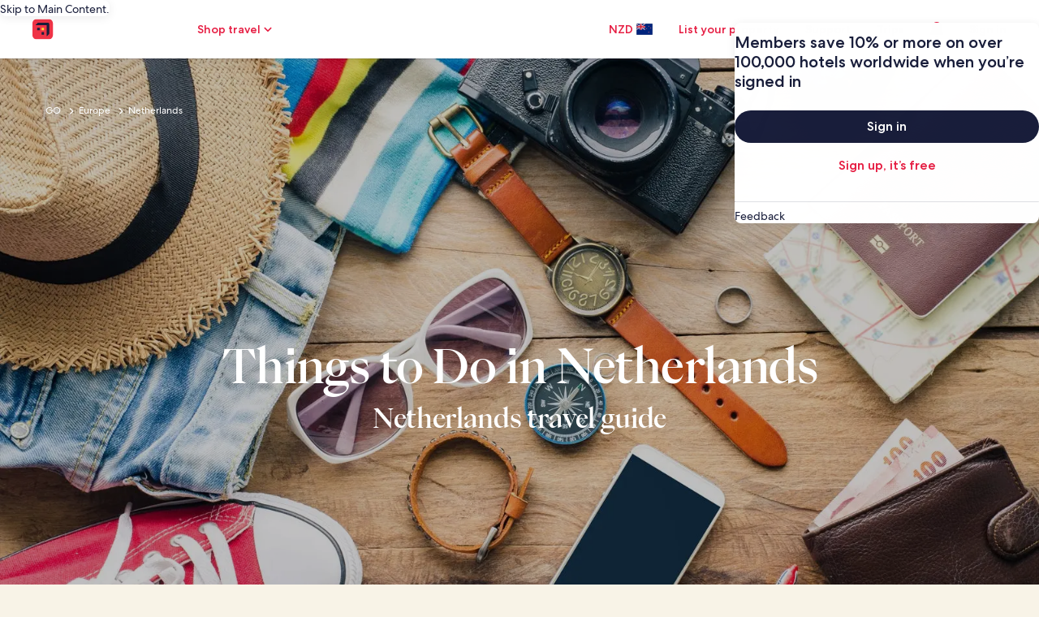

--- FILE ---
content_type: application/javascript
request_url: https://nz.hotels.com/XG0rhcAWBaWb/l8NBAI/nHzSgk/D11btbwN7uXm2SYi5c/fA4ZTQ50AwI/XS/8uMnBLLxgB
body_size: 173099
content:
(function(){if(typeof Array.prototype.entries!=='function'){Object.defineProperty(Array.prototype,'entries',{value:function(){var index=0;const array=this;return {next:function(){if(index<array.length){return {value:[index,array[index++]],done:false};}else{return {done:true};}},[Symbol.iterator]:function(){return this;}};},writable:true,configurable:true});}}());(function(){dR();fzc();jXc();var XP=function(){return hQ.apply(this,[Aw,arguments]);};var TX=function(Lp,Wp){return Lp in Wp;};var Zp=function(mV,nF){return mV&nF;};var rQ=function(tv){return +tv;};var lQ=function(){return (Nk.sjs_se_global_subkey?Nk.sjs_se_global_subkey.push(vJ):Nk.sjs_se_global_subkey=[vJ])&&Nk.sjs_se_global_subkey;};var UX=function(gZ,bV){return gZ^bV;};var ZX=function(ND){return !ND;};var bZ=function pP(GU,LP){'use strict';var TJ=pP;switch(GU){case bM:{var Kp=function(TC,qX){MU.push(xQ);if(ZX(wb)){for(var LQ=wJ[TF];sz(LQ,nz);++LQ){if(sz(LQ,Nk[DV()[Bh(jh)].apply(null,[v4,FC])]())||SJ(LQ,bF)||SJ(LQ,Ql)||SJ(LQ,gv)){zz[LQ]=hJ(wJ[sb]);}else{zz[LQ]=wb[DV()[Bh(qR)](dG,Yl)];wb+=X[Uz()[dQ(Pz)].apply(null,[TM,DP,kv])][Sl()[tl(KP)].call(null,v0,Gb,fV,NN)](LQ);}}}var O0=SJ(typeof XJ()[dl(Wh)],'undefined')?XJ()[dl(Kl)].apply(null,[lD,Gb,Ah,hh]):XJ()[dl(ZF)](v0,ZX(ZX(ZF)),PD,WV);for(var b0=wJ[TF];sz(b0,TC[SJ(typeof DV()[Bh(Nv)],VX([],[][[]]))?DV()[Bh(Dp)](kP,fQ):DV()[Bh(qR)].apply(null,[dG,Yl])]);b0++){var qz=TC[Cb()[wP(sb)](BZ,D,Pz)](b0);var Rh=Zp(Vh(qX,fl),wJ[Nv]);qX*=wJ[fl];qX&=wJ[TP];qX+=wJ[Pz];qX&=wJ[Wh];var Tp=zz[TC[Cb()[wP(OU)].call(null,SF,PM,YJ)](b0)];if(SJ(typeof qz[DV()[Bh(DP)](nd,tb)],Uz()[dQ(zv)].apply(null,[V4,Yl,Q1]))){var Gp=qz[DV()[Bh(DP)](nd,tb)](qR);if(ZQ(Gp,wJ[Yl])&&sz(Gp,nz)){Tp=zz[Gp];}}if(ZQ(Tp,qR)){var vQ=bb(Rh,wb[B0(typeof DV()[Bh(sb)],'undefined')?DV()[Bh(qR)].apply(null,[dG,Yl]):DV()[Bh(Dp)](BX,RJ)]);Tp+=vQ;Tp%=wb[SJ(typeof DV()[Bh(fl)],VX([],[][[]]))?DV()[Bh(Dp)](Tb,fb):DV()[Bh(qR)](dG,Yl)];qz=wb[Tp];}O0+=qz;}var tX;return MU.pop(),tX=O0,tX;};var EF=function(Sv){var qb=[0x428a2f98,0x71374491,0xb5c0fbcf,0xe9b5dba5,0x3956c25b,0x59f111f1,0x923f82a4,0xab1c5ed5,0xd807aa98,0x12835b01,0x243185be,0x550c7dc3,0x72be5d74,0x80deb1fe,0x9bdc06a7,0xc19bf174,0xe49b69c1,0xefbe4786,0x0fc19dc6,0x240ca1cc,0x2de92c6f,0x4a7484aa,0x5cb0a9dc,0x76f988da,0x983e5152,0xa831c66d,0xb00327c8,0xbf597fc7,0xc6e00bf3,0xd5a79147,0x06ca6351,0x14292967,0x27b70a85,0x2e1b2138,0x4d2c6dfc,0x53380d13,0x650a7354,0x766a0abb,0x81c2c92e,0x92722c85,0xa2bfe8a1,0xa81a664b,0xc24b8b70,0xc76c51a3,0xd192e819,0xd6990624,0xf40e3585,0x106aa070,0x19a4c116,0x1e376c08,0x2748774c,0x34b0bcb5,0x391c0cb3,0x4ed8aa4a,0x5b9cca4f,0x682e6ff3,0x748f82ee,0x78a5636f,0x84c87814,0x8cc70208,0x90befffa,0xa4506ceb,0xbef9a3f7,0xc67178f2];var AX=0x6a09e667;var NJ=0xbb67ae85;var ZZ=0x3c6ef372;var vv=0xa54ff53a;var kV=0x510e527f;var lh=0x9b05688c;var RP=0x1f83d9ab;var pX=0x5be0cd19;var wZ=CF(Sv);var EQ=wZ["length"]*8;wZ+=X["String"]["fromCharCode"](0x80);var mU=wZ["length"]/4+2;var CV=X["Math"]["ceil"](mU/16);var MZ=new (X["Array"])(CV);for(var fZ=0;fZ<CV;fZ++){MZ[fZ]=new (X["Array"])(16);for(var Y0=0;Y0<16;Y0++){MZ[fZ][Y0]=wZ["charCodeAt"](fZ*64+Y0*4)<<24|wZ["charCodeAt"](fZ*64+Y0*4+1)<<16|wZ["charCodeAt"](fZ*64+Y0*4+2)<<8|wZ["charCodeAt"](fZ*64+Y0*4+3)<<0;}}var xJ=EQ/X["Math"]["pow"](2,32);MZ[CV-1][14]=X["Math"]["floor"](xJ);MZ[CV-1][15]=EQ;for(var FP=0;FP<CV;FP++){var YX=new (X["Array"])(64);var zF=AX;var Ez=NJ;var TV=ZZ;var kz=vv;var WF=kV;var xV=lh;var YF=RP;var nl=pX;for(var O1=0;O1<64;O1++){var YP=void 0,w1=void 0,JU=void 0,d1=void 0,K0=void 0,HX=void 0;if(O1<16)YX[O1]=MZ[FP][O1];else{YP=hV(YX[O1-15],7)^hV(YX[O1-15],18)^YX[O1-15]>>>3;w1=hV(YX[O1-2],17)^hV(YX[O1-2],19)^YX[O1-2]>>>10;YX[O1]=YX[O1-16]+YP+YX[O1-7]+w1;}w1=hV(WF,6)^hV(WF,11)^hV(WF,25);JU=WF&xV^~WF&YF;d1=nl+w1+JU+qb[O1]+YX[O1];YP=hV(zF,2)^hV(zF,13)^hV(zF,22);K0=zF&Ez^zF&TV^Ez&TV;HX=YP+K0;nl=YF;YF=xV;xV=WF;WF=kz+d1>>>0;kz=TV;TV=Ez;Ez=zF;zF=d1+HX>>>0;}AX=AX+zF;NJ=NJ+Ez;ZZ=ZZ+TV;vv=vv+kz;kV=kV+WF;lh=lh+xV;RP=RP+YF;pX=pX+nl;}return [AX>>24&0xff,AX>>16&0xff,AX>>8&0xff,AX&0xff,NJ>>24&0xff,NJ>>16&0xff,NJ>>8&0xff,NJ&0xff,ZZ>>24&0xff,ZZ>>16&0xff,ZZ>>8&0xff,ZZ&0xff,vv>>24&0xff,vv>>16&0xff,vv>>8&0xff,vv&0xff,kV>>24&0xff,kV>>16&0xff,kV>>8&0xff,kV&0xff,lh>>24&0xff,lh>>16&0xff,lh>>8&0xff,lh&0xff,RP>>24&0xff,RP>>16&0xff,RP>>8&0xff,RP&0xff,pX>>24&0xff,pX>>16&0xff,pX>>8&0xff,pX&0xff];};var hX=function(){var VV=VP();var wp=-1;if(VV["indexOf"]('Trident/7.0')>-1)wp=11;else if(VV["indexOf"]('Trident/6.0')>-1)wp=10;else if(VV["indexOf"]('Trident/5.0')>-1)wp=9;else wp=0;return wp>=9;};var Eh=function(){var rJ=jz();var sv=X["Object"]["prototype"]["hasOwnProperty"].call(X["Navigator"]["prototype"],'mediaDevices');var MC=X["Object"]["prototype"]["hasOwnProperty"].call(X["Navigator"]["prototype"],'serviceWorker');var z0=! !X["window"]["browser"];var QJ=typeof X["ServiceWorker"]==='function';var Mz=typeof X["ServiceWorkerContainer"]==='function';var AV=typeof X["frames"]["ServiceWorkerRegistration"]==='function';var NF=X["window"]["location"]&&X["window"]["location"]["protocol"]==='http:';var Lv=rJ&&(!sv||!MC||!QJ||!z0||!Mz||!AV)&&!NF;return Lv;};var jz=function(){var vh=VP();var Rz=/(iPhone|iPad).*AppleWebKit(?!.*(Version|CriOS))/i["test"](vh);var PX=X["navigator"]["platform"]==='MacIntel'&&X["navigator"]["maxTouchPoints"]>1&&/(Safari)/["test"](vh)&&!X["window"]["MSStream"]&&typeof X["navigator"]["standalone"]!=='undefined';return Rz||PX;};var PP=function(p1){var dV=X["Math"]["floor"](X["Math"]["random"]()*100000+10000);var XU=X["String"](p1*dV);var E1=0;var Th=[];var kZ=XU["length"]>=18?true:false;while(Th["length"]<6){Th["push"](X["parseInt"](XU["slice"](E1,E1+2),10));E1=kZ?E1+3:E1+2;}var AC=qh(Th);return [dV,AC];};var Pp=function(Mb){if(Mb===null||Mb===undefined){return 0;}var AJ=function C1(UZ){return Mb["toLowerCase"]()["includes"](UZ["toLowerCase"]());};var xD=0;(M0&&M0["fields"]||[])["some"](function(j1){var Dh=j1["type"];var FU=j1["labels"];if(FU["some"](AJ)){xD=RC[Dh];if(j1["extensions"]&&j1["extensions"]["labels"]&&j1["extensions"]["labels"]["some"](function(UU){return Mb["toLowerCase"]()["includes"](UU["toLowerCase"]());})){xD=RC[j1["extensions"]["type"]];}return true;}return false;});return xD;};var LU=function(f1){if(f1===undefined||f1==null){return false;}var LV=function p0(RF){return f1["toLowerCase"]()===RF["toLowerCase"]();};return f0["some"](LV);};var T1=function(wC){try{var n0=new (X["Set"])(X["Object"]["values"](RC));return wC["split"](';')["some"](function(NQ){var zJ=NQ["split"](',');var CC=X["Number"](zJ[zJ["length"]-1]);return n0["has"](CC);});}catch(Rp){return false;}};var AU=function(tF){var Ov='';var Hl=0;if(tF==null||X["document"]["activeElement"]==null){return sl(l8,["elementFullId",Ov,"elementIdType",Hl]);}var Xb=['id','name','for','placeholder','aria-label','aria-labelledby'];Xb["forEach"](function(ph){if(!tF["hasAttribute"](ph)||Ov!==''&&Hl!==0){return;}var sh=tF["getAttribute"](ph);if(Ov===''&&(sh!==null||sh!==undefined)){Ov=sh;}if(Hl===0){Hl=Pp(sh);}});return sl(l8,["elementFullId",Ov,"elementIdType",Hl]);};var HP=function(Pv){var xz;if(Pv==null){xz=X["document"]["activeElement"];}else xz=Pv;if(X["document"]["activeElement"]==null)return -1;var wz=xz["getAttribute"]('name');if(wz==null){var Ll=xz["getAttribute"]('id');if(Ll==null)return -1;else return Q0(Ll);}return Q0(wz);};var HC=function(hp){var Hz=-1;var Ip=[];if(! !hp&&typeof hp==='string'&&hp["length"]>0){var rU=hp["split"](';');if(rU["length"]>1&&rU[rU["length"]-1]===''){rU["pop"]();}Hz=X["Math"]["floor"](X["Math"]["random"]()*rU["length"]);var lX=rU[Hz]["split"](',');for(var kb in lX){if(!X["isNaN"](lX[kb])&&!X["isNaN"](X["parseInt"](lX[kb],10))){Ip["push"](lX[kb]);}}}else{var FX=X["String"](kX(1,5));var Uh='1';var c1=X["String"](kX(20,70));var lJ=X["String"](kX(100,300));var pb=X["String"](kX(100,300));Ip=[FX,Uh,c1,lJ,pb];}return [Hz,Ip];};var QU=function(NZ,K1){var Iz=typeof NZ==='string'&&NZ["length"]>0;var xF=!X["isNaN"](K1)&&(X["Number"](K1)===-1||NU()<X["Number"](K1));if(!(Iz&&xF)){return false;}var lV='^([a-fA-F0-9]{31,32})$';return NZ["search"](lV)!==-1;};var Rv=function(ZC,Jv,CD){var QV;do{QV=pZ(XK,[ZC,Jv]);}while(SJ(bb(QV,CD),qR));return QV;};var lC=function(sZ){MU.push(pU);var LX=jz(sZ);var Un=X[v9()[mm(Dp)](b6,BZ,sb,ln,sn)][SJ(typeof Uz()[dQ(V7)],VX('',[][[]]))?Uz()[dQ(TF)](bm,ZX(ZX([])),N6):Uz()[dQ(fl)].apply(null,[YY,EB,E7])][Uz()[dQ(GH)](JN,d6,fV)].call(X[B0(typeof XJ()[dl(EB)],'undefined')?XJ()[dl(sn)](UH,V7,gk,FC):XJ()[dl(Kl)].call(null,tm,UB,NI,jH)][Uz()[dQ(fl)](YY,KP,E7)],Cb()[wP(vq)](O7,Wd,bF));var J6=X[B0(typeof v9()[mm(Yl)],'undefined')?v9()[mm(Dp)](b6,kv,sb,ln,ft):v9()[mm(EB)](CS,KP,TE,PB,jH)][SJ(typeof Uz()[dQ(TP)],'undefined')?Uz()[dQ(TF)](rm,Sm,GI):Uz()[dQ(fl)].apply(null,[YY,b9,E7])][Uz()[dQ(GH)].apply(null,[JN,mY,fV])].call(X[XJ()[dl(sn)](UH,WV,gk,ZF)][B0(typeof Uz()[dQ(Kl)],VX([],[][[]]))?Uz()[dQ(fl)].call(null,YY,UH,E7):Uz()[dQ(TF)].apply(null,[Z5,sn,ZF])],Sl()[tl(sq)](nY,ZX(ZF),TF,Yf));var q6=ZX(ZX(X[Cb()[wP(Pz)](hh,Vw,wq)][DV()[Bh(tb)].call(null,EK,zq)]));var H6=SJ(typeof X[DV()[Bh(kv)](R,M5)],Uz()[dQ(zv)].call(null,qL,fm,Q1));var QH=SJ(typeof X[Uz()[dQ(fm)](lH,ZX(ZF),Gj)],Uz()[dQ(zv)](qL,BZ,Q1));var cY=SJ(typeof X[Uz()[dQ(Zq)](bf,KP,qY)][DV()[Bh(G5)](pw,Kn)],Uz()[dQ(zv)](qL,fm,Q1));var qj=X[Cb()[wP(Pz)].call(null,Zq,Vw,wq)][SJ(typeof DV()[Bh(Xj)],VX([],[][[]]))?DV()[Bh(Dp)](Wh,st):DV()[Bh(BZ)].apply(null,[rG,Sr])]&&SJ(X[B0(typeof Cb()[wP(Xt)],VX([],[][[]]))?Cb()[wP(Pz)](jH,Vw,wq):Cb()[wP(Nv)](Ws,mY,Iq)][DV()[Bh(BZ)].apply(null,[rG,Sr])][ME()[gt(Yl)](pm,SH,jn,fl)],XJ()[dl(fm)].call(null,Wj,mY,d4,d6));var FB=LX&&(ZX(Un)||ZX(J6)||ZX(H6)||ZX(q6)||ZX(QH)||ZX(cY))&&ZX(qj);var US;return MU.pop(),US=FB,US;};var g6=function(On){MU.push(B7);var jm;return jm=f7()[Cb()[wP(X9)](H7,HG,rT)](function z9(Mt){MU.push(fj);while(ZF)switch(Mt[Uz()[dQ(xr)](Ft,ZX(ZX(qR)),kP)]=Mt[B0(typeof Cb()[wP(ft)],VX([],[][[]]))?Cb()[wP(xr)](M5,tO,HB):Cb()[wP(Nv)].apply(null,[ZX(ZF),qE,GI])]){case qR:if(TX(B0(typeof DV()[Bh(CE)],VX([],[][[]]))?DV()[Bh(Ys)](Bw,rm):DV()[Bh(Dp)](fr,fB),X[Uz()[dQ(FC)](wE,bF,O9)])){Mt[Cb()[wP(xr)].call(null,FS,tO,HB)]=Dp;break;}{var cm;return cm=Mt[ME()[gt(Kl)].apply(null,[Hr,v0,Bs,sb])](Uz()[dQ(sH)].apply(null,[rt,Xt,Sm]),null),MU.pop(),cm;}case Dp:{var Lt;return Lt=Mt[ME()[gt(Kl)].call(null,Hr,v0,fm,sb)](Uz()[dQ(sH)].call(null,rt,Dj,Sm),X[Uz()[dQ(FC)](wE,Sm,O9)][DV()[Bh(Ys)](Bw,rm)][Cb()[wP(tb)](SF,zj,sn)](On)),MU.pop(),Lt;}case EB:case DV()[Bh(X9)](vs,gI):{var Y6;return Y6=Mt[DV()[Bh(Zq)](Mw,xB)](),MU.pop(),Y6;}}MU.pop();},null,null,null,X[Sl()[tl(Zq)].apply(null,[Sm,vq,lm,Tr])]),MU.pop(),jm;};var Fs=function(){if(ZX({})){}else if(ZX(V2)){}else if(ZX([])){}else if(ZX(ZX([]))){return function Lr(z5){MU.push(PB);var KY=X[CY()[Im(qR)](I4,gv,Kl,hh,vq,bE)](VP());var sY=X[CY()[Im(qR)](I4,zv,Kl,H7,U5,bE)](z5[B0(typeof Cb()[wP(VH)],'undefined')?Cb()[wP(G5)].call(null,tr,cg,VI):Cb()[wP(Nv)](fm,n6,nE)]);var kE;return kE=g7(VX(KY,sY))[SJ(typeof Cb()[wP(r9)],VX('',[][[]]))?Cb()[wP(Nv)](ZX([]),fE,x7):Cb()[wP(FS)](Pz,tR,Sr)](),MU.pop(),kE;};}else{}};var hS=function(){MU.push(UY);try{var t5=MU.length;var Dm=ZX(ZX(Nf));var SS=XY();var X7=OE()[Sl()[tl(X9)](d6,d6,KB,kY)](new (X[DV()[Bh(jn)].call(null,dS,d6)])(DV()[Bh(SH)](vS,Pz),Cb()[wP(jn)](Sm,LT,W5)),SJ(typeof Sl()[tl(Xj)],VX([],[][[]]))?Sl()[tl(VH)](tb,FC,KH,Ls):Sl()[tl(vq)](ZX(ZX({})),ZX(ZX(ZF)),Bt,zr));var cn=XY();var C5=YT(cn,SS);var Cm;return Cm=sl(l8,[I7()[zt(Yl)].call(null,fl,ST,gv,rY),X7,Uz()[dQ(X9)](k6,ZX(qR),tE),C5]),MU.pop(),Cm;}catch(WE){MU.splice(YT(t5,ZF),Infinity,UY);var NB;return MU.pop(),NB={},NB;}MU.pop();};var OE=function(){MU.push(T5);var rE=X[ME()[gt(w7)](NI,hh,bF,sb)][Cb()[wP(Ys)](ZX(ZX({})),R6,nB)]?X[ME()[gt(w7)].apply(null,[NI,hh,Pz,sb])][B0(typeof Cb()[wP(TF)],'undefined')?Cb()[wP(Ys)](OU,R6,nB):Cb()[wP(Nv)](Pz,CI,T7)]:hJ(ZF);var xH=X[SJ(typeof ME()[gt(qR)],'undefined')?ME()[gt(Pz)](M6,YY,VH,I6):ME()[gt(w7)].call(null,NI,hh,Ql,sb)][Sl()[tl(tb)](ZX(ZX({})),tj,Qt,Cd)]?X[ME()[gt(w7)](NI,hh,Oj,sb)][Sl()[tl(tb)](Bt,ZX(ZF),Qt,Cd)]:hJ(ZF);var nm=X[Uz()[dQ(FC)](Vc,OU,O9)][XJ()[dl(FC)](SF,Xj,Fc,ft)]?X[Uz()[dQ(FC)].apply(null,[Vc,w7,O9])][XJ()[dl(FC)](SF,b9,Fc,Bs)]:hJ(wJ[sb]);var zE=X[Uz()[dQ(FC)](Vc,E5,O9)][R5()[tn(VH)](hY,qm,bF,BZ,YY,Wh)]?X[Uz()[dQ(FC)](Vc,rH,O9)][R5()[tn(VH)].apply(null,[Kl,qm,Bs,Sm,YY,Wh])]():hJ(wJ[sb]);var ZB=X[Uz()[dQ(FC)](Vc,UB,O9)][XJ()[dl(X9)].call(null,Gj,Ys,Kq,vq)]?X[Uz()[dQ(FC)].apply(null,[Vc,Ys,O9])][XJ()[dl(X9)](Gj,xB,Kq,Nv)]:hJ(wJ[sb]);var Qs=hJ(Nk[XJ()[dl(w7)](Bt,G5,xv,FC)]());var pI=[XJ()[dl(ZF)](v0,Rm,ws,xB),Qs,B0(typeof Cb()[wP(r9)],VX([],[][[]]))?Cb()[wP(Ws)](S7,fJ,U5):Cb()[wP(Nv)](SF,GS,Pt),m6(Kc,[]),m6(GR,[]),m6(Kk,[]),m6(NG,[]),m6(hN,[]),m6(xf,[]),rE,xH,nm,zE,ZB];var wt;return wt=pI[DV()[Bh(rY)].apply(null,[Ph,hT])](CY()[Im(Dp)](wU,V7,ZF,DT,X9,gn)),MU.pop(),wt;};var qs=function(){var mT;MU.push(U5);return mT=m6(pf,[X[Cb()[wP(Pz)].call(null,jH,wY,wq)]]),MU.pop(),mT;};var TH=function(){var Lm=[Zj,ZH];MU.push(sb);var Ks=LI(D6);if(B0(Ks,ZX(V2))){try{var Zt=MU.length;var Ms=ZX(V2);var K7=X[Cb()[wP(O7)](E5,sT,rY)](Ks)[B0(typeof Uz()[dQ(ms)],VX('',[][[]]))?Uz()[dQ(KP)](fE,Ys,UH):Uz()[dQ(TF)].call(null,Hn,U6,EH)](SJ(typeof Sl()[tl(fm)],VX('',[][[]]))?Sl()[tl(VH)](I5,d6,ES,lj):Sl()[tl(M5)](Dt,ZX(ZX(qR)),gH,zH));if(ZQ(K7[DV()[Bh(qR)](fS,Yl)],Nk[Uz()[dQ(Ys)](XB,WV,tj)]())){var gm=X[Sl()[tl(Pz)].call(null,G5,KB,U6,LY)](K7[Dp],Pz);gm=X[DV()[Bh(hY)](Fr,fV)](gm)?Zj:gm;Lm[Nk[Sl()[tl(xB)](TP,qt,ZF,NS)]()]=gm;}}catch(Kt){MU.splice(YT(Zt,ZF),Infinity,sb);}}var jr;return MU.pop(),jr=Lm,jr;};var Ns=function(){MU.push(r7);var hq=[hJ(Nk[XJ()[dl(w7)].call(null,Bt,SF,qq,ZX({}))]()),hJ(wJ[sb])];var BB=LI(Vm);if(B0(BB,ZX(ZX(Nf)))){try{var xm=MU.length;var vY=ZX(ZX(Nf));var hE=X[Cb()[wP(O7)].call(null,KP,RY,rY)](BB)[Uz()[dQ(KP)](rn,d6,UH)](Sl()[tl(M5)](BZ,xB,gH,LF));if(ZQ(hE[DV()[Bh(qR)](YH,Yl)],Kl)){var K5=X[Sl()[tl(Pz)](Kn,qR,U6,W9)](hE[ZF],Nk[Cb()[wP(WV)].apply(null,[Nv,KT,E7])]());var pS=X[Sl()[tl(Pz)].call(null,jn,ZX(ZX([])),U6,W9)](hE[EB],Pz);K5=X[DV()[Bh(hY)](cS,fV)](K5)?hJ(wJ[sb]):K5;pS=X[DV()[Bh(hY)](cS,fV)](pS)?hJ(ZF):pS;hq=[pS,K5];}}catch(Aq){MU.splice(YT(xm,ZF),Infinity,r7);}}var n9;return MU.pop(),n9=hq,n9;};var WD=function(){MU.push(Os);var br=XJ()[dl(ZF)].apply(null,[v0,HH,XS,Ql]);var XI=LI(Vm);if(XI){try{var O6=MU.length;var Eq=ZX([]);var HS=X[Cb()[wP(O7)].apply(null,[ZX(ZX([])),KJ,rY])](XI)[Uz()[dQ(KP)](EY,Wh,UH)](Sl()[tl(M5)].call(null,s5,ZX({}),gH,zZ));br=HS[qR];}catch(t6){MU.splice(YT(O6,ZF),Infinity,Os);}}var Jm;return MU.pop(),Jm=br,Jm;};var Gq=function(){MU.push(Ql);var Q6=LI(Vm);if(Q6){try{var RT=MU.length;var LE=ZX([]);var mH=X[SJ(typeof Cb()[wP(Kn)],VX([],[][[]]))?Cb()[wP(Nv)].call(null,Nv,Uj,ht):Cb()[wP(O7)].call(null,VH,EH,rY)](Q6)[Uz()[dQ(KP)](xY,U6,UH)](B0(typeof Sl()[tl(S7)],VX([],[][[]]))?Sl()[tl(M5)](ZX(qR),Dj,gH,x5):Sl()[tl(VH)](ZX([]),Bt,Kq,Qm));if(ZQ(mH[B0(typeof DV()[Bh(SF)],VX('',[][[]]))?DV()[Bh(qR)](Cq,Yl):DV()[Bh(Dp)](pt,xI)],fl)){var GB=X[Sl()[tl(Pz)](Ql,ZX(ZX(qR)),U6,JI)](mH[Nv],Pz);var Y9;return Y9=X[SJ(typeof DV()[Bh(FS)],VX('',[][[]]))?DV()[Bh(Dp)](rt,rq):DV()[Bh(hY)](sS,fV)](GB)||SJ(GB,hJ(ZF))?hJ(ZF):GB,MU.pop(),Y9;}}catch(kB){MU.splice(YT(RT,ZF),Infinity,Ql);var PS;return MU.pop(),PS=hJ(wJ[sb]),PS;}}var Z9;return MU.pop(),Z9=hJ(ZF),Z9;};var Wq=function(){var dT=LI(Vm);MU.push(MY);if(dT){try{var sm=MU.length;var Rr=ZX({});var cr=X[Cb()[wP(O7)](ZX(ZX(qR)),Gl,rY)](dT)[Uz()[dQ(KP)].apply(null,[YQ,Oj,UH])](Sl()[tl(M5)].call(null,EB,tb,gH,vz));if(SJ(cr[DV()[Bh(qR)].apply(null,[sw,Yl])],wJ[EB])){var k7;return MU.pop(),k7=cr[sb],k7;}}catch(Q5){MU.splice(YT(sm,ZF),Infinity,MY);var BD;return MU.pop(),BD=null,BD;}}var PY;return MU.pop(),PY=null,PY;};var Vj=function(Ds,t7){MU.push(GT);for(var wS=qR;sz(wS,t7[DV()[Bh(qR)](GP,Yl)]);wS++){var j5=t7[wS];j5[Sl()[tl(Wh)](KP,SH,VH,B1)]=j5[B0(typeof Sl()[tl(kv)],VX('',[][[]]))?Sl()[tl(Wh)].apply(null,[HH,V7,VH,B1]):Sl()[tl(VH)].call(null,fl,EB,Uq,PT)]||ZX(ZX(Nf));j5[B0(typeof DV()[Bh(FS)],VX('',[][[]]))?DV()[Bh(v0)].apply(null,[IU,fY]):DV()[Bh(Dp)](OH,q5)]=ZX(ZX(V2));if(TX(Uz()[dQ(Wh)].apply(null,[LF,gv,VI]),j5))j5[Sl()[tl(GH)].call(null,kI,SH,DT,q0)]=ZX(ZX(V2));X[v9()[mm(Dp)](XH,sq,sb,ln,bS)][XJ()[dl(Pz)].apply(null,[Ql,HB,RS,sq])](Ds,NY(j5[DV()[Bh(Oj)].apply(null,[hI,OT])]),j5);}MU.pop();};var WB=function(Cr,wI,F9){MU.push(j6);if(wI)Vj(Cr[SJ(typeof Uz()[dQ(TF)],VX([],[][[]]))?Uz()[dQ(TF)](sH,p7,UE):Uz()[dQ(fl)](qS,ZX(qR),E7)],wI);if(F9)Vj(Cr,F9);X[v9()[mm(Dp)].call(null,XF,w7,sb,ln,zv)][XJ()[dl(Pz)].apply(null,[Ql,xB,FZ,tb])](Cr,Uz()[dQ(fl)].call(null,qS,Yl,E7),sl(l8,[Sl()[tl(GH)](Bs,DP,DT,SX),ZX(ZX(Nf))]));var bI;return MU.pop(),bI=Cr,bI;};var NY=function(Xs){MU.push(jY);var Jt=d5(Xs,Sl()[tl(w7)].call(null,OU,hh,OT,IE));var Rn;return Rn=kt(Cb()[wP(Ql)](Nv,NT,Rm),G6(Jt))?Jt:X[B0(typeof Uz()[dQ(S7)],'undefined')?Uz()[dQ(Pz)](S5,KB,kv):Uz()[dQ(TF)].call(null,A9,b9,n7)](Jt),MU.pop(),Rn;};var d5=function(mE,HE){MU.push(Sm);if(Jj(Cb()[wP(zv)].call(null,ZX(ZX(qR)),hn,Kl),G6(mE))||ZX(mE)){var Dq;return MU.pop(),Dq=mE,Dq;}var nn=mE[X[DV()[Bh(Yl)].call(null,g5,Yj)][bj()[XT(OU)](Cj,E7,BZ,sb,Wh)]];if(B0(Wt(qR),nn)){var Pq=nn.call(mE,HE||Uz()[dQ(w7)](xI,p7,GH));if(Jj(Cb()[wP(zv)](V7,hn,Kl),G6(Pq))){var L7;return MU.pop(),L7=Pq,L7;}throw new (X[Uz()[dQ(CE)].call(null,qr,Dj,dn)])(Uz()[dQ(Ws)](mY,ZX(qR),dj));}var FI;return FI=(SJ(B0(typeof Sl()[tl(VH)],'undefined')?Sl()[tl(w7)](H7,Kn,OT,xn):Sl()[tl(VH)](Xj,E5,Hj,dH),HE)?X[Uz()[dQ(Pz)](Lq,EB,kv)]:X[SJ(typeof I7()[zt(sb)],'undefined')?I7()[zt(ZF)].apply(null,[WT,wB,TT,d6]):I7()[zt(Kl)](sb,zm,vE,Zq)])(mE),MU.pop(),FI;};var kn=function(LH){if(ZX(LH)){kH=wJ[Xt];Ln=wB;Qq=hh;OB=v0;xS=v0;DY=wJ[H7];Qj=v0;Qn=v0;R7=v0;}};var mt=function(){MU.push(IS);dY=XJ()[dl(ZF)](v0,ZF,HG,ZX(ZX(ZF)));l7=Nk[Sl()[tl(xB)].apply(null,[UH,rm,ZF,nC])]();l9=qR;s9=wJ[TF];vH=XJ()[dl(ZF)].apply(null,[v0,xB,HG,kI]);FE=wJ[TF];tY=qR;x9=wJ[TF];IH=XJ()[dl(ZF)](v0,Xj,HG,w7);Fn=qR;MU.pop();TB=qR;Xn=qR;Wn=wJ[TF];nq=qR;fT=qR;};var Xq=function(){MU.push(E9);ZE=qR;Bn=XJ()[dl(ZF)].apply(null,[v0,VH,BY,ZX(ZX(ZF))]);VS={};Ym=B0(typeof XJ()[dl(kI)],VX([],[][[]]))?XJ()[dl(ZF)].apply(null,[v0,H7,BY,Oj]):XJ()[dl(Kl)](G9,hh,OI,ZX(qR));Ht=qR;MU.pop();TD=qR;};var rD=function(d7,PH,Tj){MU.push(SD);try{var f5=MU.length;var lE=ZX({});var J9=qR;var Vq=ZX(ZX(Nf));if(B0(PH,ZF)&&ZQ(l9,Qq)){if(ZX(rj[Uz()[dQ(HB)](tq,sr,NS)])){Vq=ZX(ZX([]));rj[Uz()[dQ(HB)](tq,tE,NS)]=ZX(Nf);}var j9;return j9=sl(l8,[DV()[Bh(xE)].apply(null,[kl,wB]),J9,B0(typeof Uz()[dQ(hh)],VX('',[][[]]))?Uz()[dQ(KB)](T6,Ql,Bs):Uz()[dQ(TF)].apply(null,[hn,VI,DP]),Vq,XJ()[dl(KB)](sH,xr,Mj,tr),l7]),MU.pop(),j9;}if(SJ(PH,wJ[sb])&&sz(l7,Ln)||B0(PH,ZF)&&sz(l9,Qq)){var g9=d7?d7:X[Cb()[wP(Pz)].call(null,U6,v4,wq)][Uz()[dQ(jH)].apply(null,[Kj,xB,Qt])];var c6=hJ(ZF);var FY=hJ(ZF);if(g9&&g9[Sl()[tl(Gb)](BZ,DT,JI,rZ)]&&g9[XJ()[dl(jH)](kP,I5,Dz,ZX(ZF))]){c6=X[XJ()[dl(EB)](E7,Bt,KZ,I5)][B0(typeof Uz()[dQ(ZF)],'undefined')?Uz()[dQ(hY)].apply(null,[OQ,I5,rT]):Uz()[dQ(TF)].apply(null,[O9,hh,gB])](g9[Sl()[tl(Gb)](O7,gv,JI,rZ)]);FY=X[SJ(typeof XJ()[dl(sb)],VX('',[][[]]))?XJ()[dl(Kl)](vT,tE,J5,Dj):XJ()[dl(EB)](E7,ZX(qR),KZ,bF)][Uz()[dQ(hY)].apply(null,[OQ,fl,rT])](g9[XJ()[dl(jH)].call(null,kP,ZX([]),Dz,s5)]);}else if(g9&&g9[Sl()[tl(Dt)].call(null,ZX(ZX({})),OU,c5,vX)]&&g9[SJ(typeof Sl()[tl(X9)],'undefined')?Sl()[tl(VH)](rH,BZ,V6,n6):Sl()[tl(U6)](UH,I5,L6,tt)]){c6=X[SJ(typeof XJ()[dl(SF)],VX('',[][[]]))?XJ()[dl(Kl)](lr,rY,Ft,EB):XJ()[dl(EB)].apply(null,[E7,xE,KZ,ZX([])])][Uz()[dQ(hY)].call(null,OQ,ZX(ZF),rT)](g9[Sl()[tl(Dt)].apply(null,[Nv,r9,c5,vX])]);FY=X[XJ()[dl(EB)](E7,jh,KZ,U6)][Uz()[dQ(hY)](OQ,HH,rT)](g9[Sl()[tl(U6)](fl,gv,L6,tt)]);}var Gt=g9[Cb()[wP(Dt)].apply(null,[S7,DR,SH])];if(kt(Gt,null))Gt=g9[Cb()[wP(U6)].call(null,ZX(ZX([])),fq,tj)];var bT=HP(Gt);J9=YT(XY(),Tj);var Zn=XJ()[dl(ZF)](v0,s5,ps,Sm)[Cb()[wP(qt)].apply(null,[s5,Qp,qm])](Wn,CY()[Im(zv)](bl,ZX(ZX([])),ZF,Nv,sb,Tm))[Cb()[wP(qt)](r9,Qp,qm)](PH,CY()[Im(zv)].apply(null,[bl,ZX(ZX([])),ZF,OU,jh,Tm]))[Cb()[wP(qt)](ZX(ZF),Qp,qm)](J9,CY()[Im(zv)].apply(null,[bl,sr,ZF,Pz,ZX(qR),Tm]))[Cb()[wP(qt)](r5,Qp,qm)](c6,B0(typeof CY()[Im(KP)],'undefined')?CY()[Im(zv)](bl,ZX(qR),ZF,rm,Pz,Tm):CY()[Im(TF)](c7,FC,Lj,sn,ZX(ZX({})),Em))[Cb()[wP(qt)](w7,Qp,qm)](FY);if(B0(PH,ZF)){Zn=XJ()[dl(ZF)](v0,ZX(ZX(qR)),ps,ZX({}))[Cb()[wP(qt)](Kn,Qp,qm)](Zn,CY()[Im(zv)].apply(null,[bl,gv,ZF,w7,Bt,Tm]))[Cb()[wP(qt)](Sm,Qp,qm)](bT);var QT=Jj(typeof g9[DV()[Bh(Bt)](gS,S7)],B0(typeof DV()[Bh(CE)],VX('',[][[]]))?DV()[Bh(w7)](It,Xt):DV()[Bh(Dp)](cs,Q7))?g9[B0(typeof DV()[Bh(zv)],'undefined')?DV()[Bh(Bt)](gS,S7):DV()[Bh(Dp)].call(null,rs,c9)]:g9[Uz()[dQ(Kn)].call(null,nQ,Xt,X6)];if(Jj(QT,null)&&B0(QT,wJ[sb]))Zn=XJ()[dl(ZF)](v0,ZX(ZX(qR)),ps,Yl)[Cb()[wP(qt)].apply(null,[Dp,Qp,qm])](Zn,CY()[Im(zv)].apply(null,[bl,Q1,ZF,U5,H7,Tm]))[Cb()[wP(qt)](VI,Qp,qm)](QT);}if(Jj(typeof g9[DV()[Bh(r5)](lH,lm)],DV()[Bh(w7)].call(null,It,Xt))&&SJ(g9[DV()[Bh(r5)].apply(null,[lH,lm])],ZX(V2)))Zn=XJ()[dl(ZF)](v0,Gb,ps,ZX([]))[Cb()[wP(qt)](ZX(ZF),Qp,qm)](Zn,Cb()[wP(d6)](jH,DD,U6));Zn=(B0(typeof XJ()[dl(ZF)],VX('',[][[]]))?XJ()[dl(ZF)].apply(null,[v0,ft,ps,d6]):XJ()[dl(Kl)].apply(null,[XB,xr,X6,ZX(ZX([]))]))[Cb()[wP(qt)].apply(null,[ZX(ZX(ZF)),Qp,qm])](Zn,B0(typeof CY()[Im(sb)],VX([],[][[]]))?CY()[Im(Dp)](wU,FS,ZF,WV,DT,M6):CY()[Im(TF)].call(null,Vn,Pz,Zq,UH,ZX(ZX(qR)),AT));s9=VX(VX(VX(VX(VX(s9,Wn),PH),J9),c6),FY);dY=VX(dY,Zn);}if(SJ(PH,ZF))l7++;else l9++;Wn++;var w9;return w9=sl(l8,[DV()[Bh(xE)].call(null,kl,wB),J9,Uz()[dQ(KB)].call(null,T6,zv,Bs),Vq,B0(typeof XJ()[dl(fm)],VX([],[][[]]))?XJ()[dl(KB)].call(null,sH,Bs,Mj,ZX({})):XJ()[dl(Kl)].apply(null,[kq,rY,Ij,Ql]),l7]),MU.pop(),w9;}catch(AB){MU.splice(YT(f5,ZF),Infinity,SD);}MU.pop();};var Wm=function(Cs,FT,l5){MU.push(kj);try{var An=MU.length;var lY=ZX(V2);var Hm=Cs?Cs:X[Cb()[wP(Pz)](v0,Mn,wq)][Uz()[dQ(jH)](X6,Oj,Qt)];var Tq=qR;var Nq=hJ(ZF);var hB=ZF;var MS=ZX(V2);if(ZQ(Ht,kH)){if(ZX(rj[Uz()[dQ(HB)].call(null,KS,ZX(ZX(ZF)),NS)])){MS=ZX(ZX(V2));rj[Uz()[dQ(HB)](KS,ZX(qR),NS)]=ZX(ZX(V2));}var AE;return AE=sl(l8,[DV()[Bh(xE)].call(null,O5,wB),Tq,B0(typeof Uz()[dQ(sH)],VX([],[][[]]))?Uz()[dQ(SF)](dI,sb,gH):Uz()[dQ(TF)].call(null,m7,KP,sr),Nq,Uz()[dQ(KB)](zI,U5,Bs),MS]),MU.pop(),AE;}if(sz(Ht,kH)&&Hm&&B0(Hm[Cb()[wP(Rm)].call(null,p7,D9,L6)],undefined)){Nq=Hm[SJ(typeof Cb()[wP(U6)],VX('',[][[]]))?Cb()[wP(Nv)](ZX(ZF),tD,Ys):Cb()[wP(Rm)].call(null,ZX([]),D9,L6)];var jt=Hm[SJ(typeof XJ()[dl(Xj)],VX([],[][[]]))?XJ()[dl(Kl)](A6,Dj,pj,BZ):XJ()[dl(Kn)](Q1,mY,QE,ZX(ZF))];var SY=Hm[DV()[Bh(sr)].call(null,Cz,L6)]?wJ[sb]:wJ[TF];var Tt=Hm[XJ()[dl(SF)].apply(null,[pY,ZX(ZX(qR)),pw,ZF])]?ZF:qR;var s7=Hm[CY()[Im(VH)].apply(null,[bl,VI,Nv,M5,H7,JB])]?Nk[B0(typeof XJ()[dl(DP)],VX('',[][[]]))?XJ()[dl(w7)](Bt,bS,MI,FC):XJ()[dl(Kl)].call(null,Pr,qt,BS,v0)]():qR;var k9=Hm[ME()[gt(VH)](Yt,qT,Dp,sb)]?ZF:qR;var MB=VX(VX(VX(h9(SY,fl),h9(Tt,Kl)),h9(s7,Dp)),k9);Tq=YT(XY(),l5);var nj=HP(null);var PE=qR;if(jt&&Nq){if(B0(jt,qR)&&B0(Nq,qR)&&B0(jt,Nq))Nq=hJ(ZF);else Nq=B0(Nq,qR)?Nq:jt;}if(SJ(Tt,qR)&&SJ(s7,wJ[TF])&&SJ(k9,qR)&&KI(Nq,mY)){if(SJ(FT,EB)&&ZQ(Nq,mY)&&FH(Nq,gq))Nq=hJ(Nk[DV()[Bh(rm)].apply(null,[Hj,VI])]());else if(ZQ(Nq,wJ[sH])&&FH(Nq,Nk[Uz()[dQ(qm)](n5,ZX(ZX(ZF)),sr)]()))Nq=hJ(EB);else if(ZQ(Nq,Wj)&&FH(Nq,wJ[mY]))Nq=hJ(Kl);else Nq=hJ(Dp);}if(B0(nj,CH)){z6=qR;CH=nj;}else z6=VX(z6,wJ[sb]);var NE=pE(Nq);if(SJ(NE,qR)){var Rq=XJ()[dl(ZF)](v0,fl,Ur,Ys)[Cb()[wP(qt)].call(null,tr,U9,qm)](Ht,CY()[Im(zv)](bl,ZX(qR),ZF,E5,Ys,En))[B0(typeof Cb()[wP(VI)],VX([],[][[]]))?Cb()[wP(qt)](kv,U9,qm):Cb()[wP(Nv)](Dj,Bm,dB)](FT,CY()[Im(zv)].apply(null,[bl,ZX([]),ZF,Ql,ZX(ZX(ZF)),En]))[Cb()[wP(qt)].apply(null,[ZX(ZF),U9,qm])](Tq,CY()[Im(zv)](bl,O7,ZF,DT,ZX(ZX(ZF)),En))[SJ(typeof Cb()[wP(qm)],VX('',[][[]]))?Cb()[wP(Nv)](FC,C9,Er):Cb()[wP(qt)](xB,U9,qm)](Nq,CY()[Im(zv)](bl,qt,ZF,UB,qm,En))[Cb()[wP(qt)](tb,U9,qm)](PE,CY()[Im(zv)].apply(null,[bl,ZX(ZX(qR)),ZF,tb,ZX({}),En]))[Cb()[wP(qt)](xE,U9,qm)](MB,CY()[Im(zv)](bl,Yl,ZF,hh,Yl,En))[Cb()[wP(qt)](DP,U9,qm)](nj);if(B0(typeof Hm[B0(typeof DV()[Bh(G5)],'undefined')?DV()[Bh(r5)].apply(null,[vT,lm]):DV()[Bh(Dp)].call(null,gS,I9)],DV()[Bh(w7)](zB,Xt))&&SJ(Hm[DV()[Bh(r5)](vT,lm)],ZX(ZX(Nf))))Rq=XJ()[dl(ZF)].apply(null,[v0,Ql,Ur,HH])[B0(typeof Cb()[wP(tb)],'undefined')?Cb()[wP(qt)](ZX(ZX([])),U9,qm):Cb()[wP(Nv)].apply(null,[E5,x6,fI])](Rq,Uz()[dQ(M5)](Rs,Bs,wB));Rq=XJ()[dl(ZF)].call(null,v0,ZX(ZX({})),Ur,Sm)[SJ(typeof Cb()[wP(sH)],VX([],[][[]]))?Cb()[wP(Nv)].apply(null,[DP,dS,V5]):Cb()[wP(qt)](Wh,U9,qm)](Rq,B0(typeof CY()[Im(Nv)],VX(XJ()[dl(ZF)].apply(null,[v0,BZ,Ur,ZX(ZX({}))]),[][[]]))?CY()[Im(Dp)].call(null,wU,ZX(ZX([])),ZF,gv,ZX(ZX({})),W7):CY()[Im(TF)](Em,Yl,JS,nY,v0,F5));Ym=VX(Ym,Rq);TD=VX(VX(VX(VX(VX(VX(TD,Ht),FT),Tq),Nq),MB),nj);}else hB=wJ[TF];}if(hB&&Hm&&Hm[Cb()[wP(Rm)].apply(null,[ZX({}),D9,L6])]){Ht++;}var Fm;return Fm=sl(l8,[DV()[Bh(xE)].apply(null,[O5,wB]),Tq,B0(typeof Uz()[dQ(fm)],'undefined')?Uz()[dQ(SF)].apply(null,[dI,mY,gH]):Uz()[dQ(TF)](Pj,DP,YJ),Nq,B0(typeof Uz()[dQ(rY)],VX([],[][[]]))?Uz()[dQ(KB)].apply(null,[zI,rY,Bs]):Uz()[dQ(TF)].apply(null,[qr,Oj,NH]),MS]),MU.pop(),Fm;}catch(ct){MU.splice(YT(An,ZF),Infinity,kj);}MU.pop();};var MT=function(JY,pn,Vs,jD,YE){MU.push(DE);try{var CB=MU.length;var kT=ZX(V2);var dq=ZX([]);var LB=qR;var gT=Sl()[tl(sb)](DP,Bs,dj,gP);var q9=Vs;var Kr=jD;if(SJ(pn,ZF)&&sz(Fn,DY)||B0(pn,ZF)&&sz(TB,Qj)){var Nn=JY?JY:X[SJ(typeof Cb()[wP(xB)],'undefined')?Cb()[wP(Nv)](BZ,zv,Dn):Cb()[wP(Pz)](ZX(ZX([])),p9,wq)][Uz()[dQ(jH)].call(null,jB,Sm,Qt)];var bY=hJ(ZF),rB=hJ(ZF);if(Nn&&Nn[SJ(typeof Sl()[tl(sr)],VX([],[][[]]))?Sl()[tl(VH)](V7,zv,sB,N5):Sl()[tl(Gb)].apply(null,[gv,jh,JI,w5])]&&Nn[XJ()[dl(jH)](kP,p7,A7,E5)]){bY=X[XJ()[dl(EB)].call(null,E7,Xt,FZ,Nv)][Uz()[dQ(hY)](IB,ZX({}),rT)](Nn[Sl()[tl(Gb)](qR,tj,JI,w5)]);rB=X[XJ()[dl(EB)](E7,xE,FZ,Yl)][SJ(typeof Uz()[dQ(Nv)],VX([],[][[]]))?Uz()[dQ(TF)](Ej,b9,VE):Uz()[dQ(hY)](IB,rm,rT)](Nn[XJ()[dl(jH)].apply(null,[kP,KP,A7,UB])]);}else if(Nn&&Nn[Sl()[tl(Dt)](ZX(qR),ZX(ZX(qR)),c5,GT)]&&Nn[SJ(typeof Sl()[tl(sq)],VX('',[][[]]))?Sl()[tl(VH)](ZX(ZX(ZF)),ZX(ZX({})),gY,Q1):Sl()[tl(U6)].apply(null,[Kl,G5,L6,cB])]){bY=X[XJ()[dl(EB)].call(null,E7,zv,FZ,ZX(ZX([])))][Uz()[dQ(hY)](IB,ZX(ZF),rT)](Nn[Sl()[tl(Dt)](UH,H7,c5,GT)]);rB=X[XJ()[dl(EB)](E7,ZX(ZX(ZF)),FZ,VH)][Uz()[dQ(hY)](IB,qt,rT)](Nn[SJ(typeof Sl()[tl(qm)],VX([],[][[]]))?Sl()[tl(VH)].apply(null,[ZX([]),ZX([]),m9,AH]):Sl()[tl(U6)](r9,Bt,L6,cB)]);}else if(Nn&&Nn[XJ()[dl(qm)].apply(null,[E5,ZX(ZX(qR)),Qm,tr])]&&SJ(RE(Nn[XJ()[dl(qm)](E5,fl,Qm,ZX(qR))]),Cb()[wP(zv)](sq,sB,Kl))){if(KI(Nn[XJ()[dl(qm)](E5,UH,Qm,rY)][DV()[Bh(qR)].apply(null,[Js,Yl])],qR)){var WY=Nn[SJ(typeof XJ()[dl(Wh)],VX('',[][[]]))?XJ()[dl(Kl)](IB,rH,dn,ZX(ZX({}))):XJ()[dl(qm)].apply(null,[E5,jH,Qm,SH])][qR];if(WY&&WY[Sl()[tl(Gb)](v0,ZX(ZX(qR)),JI,w5)]&&WY[SJ(typeof XJ()[dl(DP)],VX([],[][[]]))?XJ()[dl(Kl)].call(null,BT,rm,pr,SH):XJ()[dl(jH)].call(null,kP,ZX({}),A7,sq)]){bY=X[B0(typeof XJ()[dl(OU)],'undefined')?XJ()[dl(EB)].apply(null,[E7,tj,FZ,HH]):XJ()[dl(Kl)](X5,O7,Vn,ZX({}))][Uz()[dQ(hY)].call(null,IB,ZX(ZX(qR)),rT)](WY[Sl()[tl(Gb)].call(null,hh,Oj,JI,w5)]);rB=X[XJ()[dl(EB)].call(null,E7,ZF,FZ,Oj)][Uz()[dQ(hY)].call(null,IB,hY,rT)](WY[XJ()[dl(jH)](kP,hh,A7,Kn)]);}else if(WY&&WY[Sl()[tl(Dt)](ZX({}),ZX(ZX({})),c5,GT)]&&WY[B0(typeof Sl()[tl(Bt)],VX([],[][[]]))?Sl()[tl(U6)].apply(null,[qR,HH,L6,cB]):Sl()[tl(VH)].call(null,HB,ZX(ZX(qR)),RY,qq)]){bY=X[XJ()[dl(EB)](E7,ZX(ZX(ZF)),FZ,qm)][Uz()[dQ(hY)].apply(null,[IB,jH,rT])](WY[Sl()[tl(Dt)].call(null,VI,Yl,c5,GT)]);rB=X[XJ()[dl(EB)].call(null,E7,Q1,FZ,Yl)][Uz()[dQ(hY)](IB,Wh,rT)](WY[Sl()[tl(U6)](ZX(ZX({})),nY,L6,cB)]);}gT=Sl()[tl(fl)].call(null,sb,UB,FC,Uv);}else{dq=ZX(Nf);}}if(ZX(dq)){LB=YT(XY(),YE);var Km=XJ()[dl(ZF)](v0,FC,B6,G5)[Cb()[wP(qt)](xE,YS,qm)](fT,B0(typeof CY()[Im(Kl)],VX([],[][[]]))?CY()[Im(zv)].call(null,bl,d6,ZF,EB,ZX(ZX(ZF)),Qr):CY()[Im(TF)].call(null,S9,vq,Fq,vq,Bt,SE))[Cb()[wP(qt)].call(null,E5,YS,qm)](pn,CY()[Im(zv)](bl,ZX(ZX(qR)),ZF,jn,GH,Qr))[Cb()[wP(qt)].apply(null,[r5,YS,qm])](LB,CY()[Im(zv)](bl,bF,ZF,Yl,O7,Qr))[B0(typeof Cb()[wP(WV)],VX([],[][[]]))?Cb()[wP(qt)].call(null,ZX(ZF),YS,qm):Cb()[wP(Nv)](ZX(ZX(qR)),mn,k5)](bY,CY()[Im(zv)](bl,nY,ZF,Dt,rH,Qr))[Cb()[wP(qt)].apply(null,[r9,YS,qm])](rB,CY()[Im(zv)](bl,s5,ZF,vq,Dp,Qr))[Cb()[wP(qt)](sb,YS,qm)](gT);if(Jj(typeof Nn[DV()[Bh(r5)](Br,lm)],SJ(typeof DV()[Bh(bF)],VX([],[][[]]))?DV()[Bh(Dp)](RH,Bj):DV()[Bh(w7)](Nj,Xt))&&SJ(Nn[DV()[Bh(r5)](Br,lm)],ZX([])))Km=XJ()[dl(ZF)](v0,ZF,B6,U5)[Cb()[wP(qt)].call(null,G5,YS,qm)](Km,B0(typeof Uz()[dQ(BZ)],'undefined')?Uz()[dQ(M5)](db,ZX(qR),wB):Uz()[dQ(TF)](w6,tE,Kq));IH=XJ()[dl(ZF)].apply(null,[v0,bF,B6,ZX(ZF)])[Cb()[wP(qt)].apply(null,[Bt,YS,qm])](VX(IH,Km),SJ(typeof CY()[Im(Wh)],VX([],[][[]]))?CY()[Im(TF)](f6,ZX(ZX([])),AY,HB,M5,cE):CY()[Im(Dp)](wU,hY,ZF,VH,zv,wT));Xn=VX(VX(VX(VX(VX(Xn,fT),pn),LB),bY),rB);if(SJ(pn,ZF))Fn++;else TB++;fT++;q9=qR;Kr=qR;}}var kr;return kr=sl(l8,[DV()[Bh(xE)].apply(null,[xj,wB]),LB,ME()[gt(CE)].call(null,Cn,ks,HH,GH),q9,XJ()[dl(M5)].call(null,jE,Dt,HF,ft),Kr,SJ(typeof Sl()[tl(ZF)],'undefined')?Sl()[tl(VH)](BZ,sn,A9,U9):Sl()[tl(d6)](tb,Pz,qE,qr),dq]),MU.pop(),kr;}catch(DS){MU.splice(YT(CB,ZF),Infinity,DE);}MU.pop();};var vt=function(wn,jq,LS){MU.push(P6);try{var qD=MU.length;var K9=ZX(V2);var DH=qR;var gj=ZX(V2);if(SJ(jq,ZF)&&sz(FE,OB)||B0(jq,ZF)&&sz(tY,xS)){var YD=wn?wn:X[Cb()[wP(Pz)].apply(null,[ZX(ZX(qR)),x7,wq])][Uz()[dQ(jH)](M9,G5,Qt)];if(YD&&B0(YD[SJ(typeof bj()[XT(Kl)],VX([],[][[]]))?bj()[XT(TP)](Nt,qT,ZX(qR),ZF,lq):bj()[XT(v0)](VT,nr,Yl,BZ,Wh)],B0(typeof XJ()[dl(U6)],VX([],[][[]]))?XJ()[dl(xB)].apply(null,[DP,zv,t9,ZX([])]):XJ()[dl(Kl)](Ps,ZX(ZX(qR)),P5,UB))){gj=ZX(ZX({}));var lt=hJ(ZF);var nT=hJ(ZF);if(YD&&YD[Sl()[tl(Gb)](OU,U5,JI,v7)]&&YD[SJ(typeof XJ()[dl(OU)],VX([],[][[]]))?XJ()[dl(Kl)].call(null,z7,TP,zm,ZX(ZX(ZF))):XJ()[dl(jH)](kP,Zq,zY,tj)]){lt=X[B0(typeof XJ()[dl(sq)],VX('',[][[]]))?XJ()[dl(EB)](E7,p7,bC,v0):XJ()[dl(Kl)](p5,HB,WS,GH)][Uz()[dQ(hY)].apply(null,[tt,jH,rT])](YD[Sl()[tl(Gb)].call(null,O7,jn,JI,v7)]);nT=X[XJ()[dl(EB)](E7,Gb,bC,fm)][Uz()[dQ(hY)].apply(null,[tt,ms,rT])](YD[SJ(typeof XJ()[dl(d6)],VX('',[][[]]))?XJ()[dl(Kl)].apply(null,[jj,TF,cI,ms]):XJ()[dl(jH)](kP,TF,zY,GH)]);}else if(YD&&YD[Sl()[tl(Dt)].call(null,SH,DT,c5,Kq)]&&YD[Sl()[tl(U6)].apply(null,[bS,KP,L6,mq])]){lt=X[XJ()[dl(EB)].apply(null,[E7,ZX(ZX([])),bC,ZX(qR)])][Uz()[dQ(hY)](tt,X9,rT)](YD[Sl()[tl(Dt)].call(null,VH,U5,c5,Kq)]);nT=X[XJ()[dl(EB)](E7,Zq,bC,nY)][Uz()[dQ(hY)](tt,Rm,rT)](YD[Sl()[tl(U6)](fl,FC,L6,mq)]);}DH=YT(XY(),LS);var js=(SJ(typeof XJ()[dl(d6)],VX([],[][[]]))?XJ()[dl(Kl)](Wr,ZX(ZX(ZF)),EE,ft):XJ()[dl(ZF)](v0,sn,N5,SH))[Cb()[wP(qt)](Dt,Ts,qm)](nq,B0(typeof CY()[Im(v0)],VX(XJ()[dl(ZF)].call(null,v0,vq,N5,ZF),[][[]]))?CY()[Im(zv)](bl,G5,ZF,fm,Yl,tD):CY()[Im(TF)].apply(null,[mn,WV,Y5,tE,FC,EY]))[SJ(typeof Cb()[wP(w7)],VX([],[][[]]))?Cb()[wP(Nv)].call(null,r9,bH,qH):Cb()[wP(qt)](kI,Ts,qm)](jq,CY()[Im(zv)](bl,ZX(qR),ZF,qt,O7,tD))[Cb()[wP(qt)](gv,Ts,qm)](DH,CY()[Im(zv)](bl,Dp,ZF,tj,Xt,tD))[Cb()[wP(qt)](qt,Ts,qm)](lt,CY()[Im(zv)](bl,G5,ZF,TF,jH,tD))[Cb()[wP(qt)](hY,Ts,qm)](nT);if(B0(typeof YD[DV()[Bh(r5)](TY,lm)],DV()[Bh(w7)].call(null,n5,Xt))&&SJ(YD[DV()[Bh(r5)].call(null,TY,lm)],ZX(V2)))js=(B0(typeof XJ()[dl(FC)],VX('',[][[]]))?XJ()[dl(ZF)](v0,ZX(qR),N5,jH):XJ()[dl(Kl)].call(null,jh,Xt,O5,ZX(ZX([]))))[Cb()[wP(qt)].apply(null,[ZX(ZF),Ts,qm])](js,Uz()[dQ(M5)](zw,ZX(ZX({})),wB));x9=VX(VX(VX(VX(VX(x9,nq),jq),DH),lt),nT);vH=XJ()[dl(ZF)](v0,Gb,N5,ZX(qR))[Cb()[wP(qt)].apply(null,[DP,Ts,qm])](VX(vH,js),SJ(typeof CY()[Im(Yl)],VX([],[][[]]))?CY()[Im(TF)](c7,Rm,cH,d6,ZX(qR),lB):CY()[Im(Dp)].call(null,wU,ZX(ZF),ZF,FC,E5,QY));if(SJ(jq,ZF))FE++;else tY++;}}if(SJ(jq,ZF))FE++;else tY++;nq++;var As;return As=sl(l8,[DV()[Bh(xE)].apply(null,[H5,wB]),DH,B0(typeof Uz()[dQ(FC)],VX('',[][[]]))?Uz()[dQ(xB)].call(null,HQ,bS,Ys):Uz()[dQ(TF)](vn,HB,F6),gj]),MU.pop(),As;}catch(L5){MU.splice(YT(qD,ZF),Infinity,P6);}MU.pop();};var MH=function(Yr,tT,pT){MU.push(wq);try{var xt=MU.length;var AI=ZX({});var vr=Nk[B0(typeof Sl()[tl(VH)],VX([],[][[]]))?Sl()[tl(xB)].call(null,fl,Pz,ZF,nD):Sl()[tl(VH)](mY,ZX(ZF),Dj,XE)]();var Aj=ZX([]);if(ZQ(ZE,Qn)){if(ZX(rj[Uz()[dQ(HB)](JB,xr,NS)])){Aj=ZX(ZX(V2));rj[SJ(typeof Uz()[dQ(KB)],VX('',[][[]]))?Uz()[dQ(TF)](R6,kv,HD):Uz()[dQ(HB)](JB,Xt,NS)]=ZX(ZX([]));}var ET;return ET=sl(l8,[DV()[Bh(xE)].call(null,Tn,wB),vr,Uz()[dQ(KB)].call(null,nt,kv,Bs),Aj]),MU.pop(),ET;}var tB=Yr?Yr:X[Cb()[wP(Pz)].call(null,TP,ZY,wq)][B0(typeof Uz()[dQ(d6)],VX([],[][[]]))?Uz()[dQ(jH)].call(null,dn,GH,Qt):Uz()[dQ(TF)].call(null,ZS,Kn,Sn)];var Mr=tB[SJ(typeof Cb()[wP(Kn)],'undefined')?Cb()[wP(Nv)](p7,Rj,fI):Cb()[wP(Dt)].call(null,bS,Pn,SH)];if(kt(Mr,null))Mr=tB[Cb()[wP(U6)].call(null,tr,Mq,tj)];var VB=LU(Mr[ME()[gt(Dp)].call(null,vB,tH,V7,Kl)]);var Oq=B0(B5[I7()[zt(zv)](Nv,zn,Pz,Xt)](Yr&&Yr[SJ(typeof ME()[gt(Nv)],VX([],[][[]]))?ME()[gt(Pz)].apply(null,[x7,ZF,ZF,jB]):ME()[gt(Dp)].apply(null,[vB,tH,qm,Kl])]),hJ(ZF));if(ZX(VB)&&ZX(Oq)){var qn;return qn=sl(l8,[DV()[Bh(xE)](Tn,wB),vr,Uz()[dQ(KB)](nt,nY,Bs),Aj]),MU.pop(),qn;}var Pm=HP(Mr);var Jn=SJ(typeof XJ()[dl(ft)],VX([],[][[]]))?XJ()[dl(Kl)](Ut,w7,Ut,ZX({})):XJ()[dl(ZF)](v0,vq,j7,w7);var vI=XJ()[dl(ZF)].apply(null,[v0,bS,j7,ZX(ZF)]);var zs=XJ()[dl(ZF)](v0,ZX(ZF),j7,tj);var ZT=B0(typeof XJ()[dl(E5)],VX([],[][[]]))?XJ()[dl(ZF)].call(null,v0,H7,j7,ZX([])):XJ()[dl(Kl)](Xr,gv,Es,ZX(qR));if(SJ(tT,TF)){Jn=tB[SJ(typeof Sl()[tl(V7)],VX([],[][[]]))?Sl()[tl(VH)].call(null,ZX(ZF),TP,bt,nr):Sl()[tl(Rm)].call(null,ZF,ZX(ZX({})),qR,bn)];vI=tB[B0(typeof DV()[Bh(sq)],VX([],[][[]]))?DV()[Bh(s5)](sj,Xj):DV()[Bh(Dp)](nS,hY)];zs=tB[B0(typeof Uz()[dQ(FC)],'undefined')?Uz()[dQ(UB)](p6,sq,O7):Uz()[dQ(TF)](xr,ZX(qR),T6)];ZT=tB[SJ(typeof XJ()[dl(TP)],'undefined')?XJ()[dl(Kl)](xq,WV,UI,ZX([])):XJ()[dl(UB)](d6,sn,Y7,Gb)];}vr=YT(XY(),pT);var W6=(B0(typeof XJ()[dl(TP)],'undefined')?XJ()[dl(ZF)].call(null,v0,p7,j7,sq):XJ()[dl(Kl)].apply(null,[N7,tr,ls,ZX({})]))[Cb()[wP(qt)](Dj,Nj,qm)](ZE,CY()[Im(zv)](bl,UB,ZF,gv,bS,OY))[SJ(typeof Cb()[wP(Dp)],'undefined')?Cb()[wP(Nv)].apply(null,[Oj,QB,D7]):Cb()[wP(qt)](jn,Nj,qm)](tT,CY()[Im(zv)].call(null,bl,SH,ZF,bS,ZX(ZX([])),OY))[SJ(typeof Cb()[wP(KP)],VX('',[][[]]))?Cb()[wP(Nv)](Bs,x7,ks):Cb()[wP(qt)](fl,Nj,qm)](Jn,CY()[Im(zv)].call(null,bl,Pz,ZF,tr,WV,OY))[Cb()[wP(qt)].apply(null,[DP,Nj,qm])](vI,CY()[Im(zv)].call(null,bl,fm,ZF,tb,kv,OY))[Cb()[wP(qt)](KB,Nj,qm)](zs,B0(typeof CY()[Im(Nv)],VX(XJ()[dl(ZF)].call(null,v0,Wh,j7,tj),[][[]]))?CY()[Im(zv)](bl,KB,ZF,VI,ZX({}),OY):CY()[Im(TF)](pq,ZX({}),Er,Q1,V7,RH))[Cb()[wP(qt)](fl,Nj,qm)](ZT,CY()[Im(zv)](bl,ft,ZF,Oj,vq,OY))[Cb()[wP(qt)].apply(null,[Ql,Nj,qm])](vr,CY()[Im(zv)](bl,ZX(ZX(ZF)),ZF,p7,ZX(ZX([])),OY))[Cb()[wP(qt)](V7,Nj,qm)](Pm);Bn=XJ()[dl(ZF)].apply(null,[v0,Xj,j7,Ys])[B0(typeof Cb()[wP(d6)],'undefined')?Cb()[wP(qt)](ZF,Nj,qm):Cb()[wP(Nv)](TF,Rs,nH)](VX(Bn,W6),B0(typeof CY()[Im(zv)],VX([],[][[]]))?CY()[Im(Dp)](wU,fl,ZF,Bt,gv,Yn):CY()[Im(TF)].call(null,qr,ZX([]),wj,r9,ZX(ZX([])),Hr));ZE++;var v6;return v6=sl(l8,[DV()[Bh(xE)].apply(null,[Tn,wB]),vr,Uz()[dQ(KB)].apply(null,[nt,V7,Bs]),Aj]),MU.pop(),v6;}catch(Et){MU.splice(YT(xt,ZF),Infinity,wq);}MU.pop();};var hj=function(cj,C6){MU.push(Bt);try{var JT=MU.length;var Gr=ZX(V2);var Q9=qR;var E6=ZX([]);if(ZQ(X[v9()[mm(Dp)](wm,tb,sb,ln,Ys)][XJ()[dl(xr)](U5,jn,wr,Pz)](VS)[DV()[Bh(qR)](r6,Yl)],R7)){var q7;return q7=sl(l8,[DV()[Bh(xE)](pt,wB),Q9,Uz()[dQ(KB)].apply(null,[dH,Q1,Bs]),E6]),MU.pop(),q7;}var Mm=cj?cj:X[Cb()[wP(Pz)].call(null,r9,sB,wq)][Uz()[dQ(jH)](VT,M5,Qt)];var Ct=Mm[Cb()[wP(Dt)](ZX(ZF),Zr,SH)];if(kt(Ct,null))Ct=Mm[Cb()[wP(U6)].apply(null,[ZX(ZX([])),UY,tj])];if(Ct[Cb()[wP(Oj)](EB,Us,sr)]&&B0(Ct[Cb()[wP(Oj)](d6,Us,sr)][Sl()[tl(Oj)](ZX([]),ZX(ZX(ZF)),VI,Rt)](),B0(typeof R5()[tn(qR)],VX([],[][[]]))?R5()[tn(KP)](HH,sr,sH,ZX(ZX({})),qE,TF):R5()[tn(Nv)](qR,JB,ft,EB,sn,DP))){var U7;return U7=sl(l8,[DV()[Bh(xE)].call(null,pt,wB),Q9,Uz()[dQ(KB)](dH,sq,Bs),E6]),MU.pop(),U7;}var L9=AU(Ct);var P9=L9[Uz()[dQ(O7)](Wj,Oj,Tb)];var Z6=L9[DV()[Bh(p7)](gq,sq)];var Jr=HP(Ct);var fH=qR;var P7=qR;var RI=qR;var SB=qR;if(B0(Z6,Dp)&&B0(Z6,Nk[Sl()[tl(VI)].apply(null,[ZX(ZF),V7,v0,UT])]())){fH=SJ(Ct[Uz()[dQ(Wh)](Xr,OU,VI)],undefined)?qR:Ct[Uz()[dQ(Wh)](Xr,I5,VI)][DV()[Bh(qR)].call(null,r6,Yl)];P7=xs(Ct[Uz()[dQ(Wh)].apply(null,[Xr,ZX(ZX({})),VI])]);RI=AS(Ct[Uz()[dQ(Wh)](Xr,UB,VI)]);SB=bs(Ct[B0(typeof Uz()[dQ(sr)],'undefined')?Uz()[dQ(Wh)].call(null,Xr,VH,VI):Uz()[dQ(TF)](V9,v0,qB)]);}if(Z6){if(ZX(vj[Z6])){vj[Z6]=P9;}else if(B0(vj[Z6],P9)){Z6=RC[bj()[XT(sb)].apply(null,[bS,sE,mY,kI,TF])];}}Q9=YT(XY(),C6);if(Ct[Uz()[dQ(Wh)](Xr,kv,VI)]&&Ct[Uz()[dQ(Wh)](Xr,TP,VI)][DV()[Bh(qR)].apply(null,[r6,Yl])]){VS[P9]=sl(l8,[I7()[zt(VH)](EB,H9,dj,Ys),Jr,XJ()[dl(O7)](V6,mY,Bm,r5),P9,Cb()[wP(VI)].call(null,rY,qH,jh),fH,XJ()[dl(WV)](Is,KP,WH,jn),P7,SJ(typeof Uz()[dQ(bF)],'undefined')?Uz()[dQ(TF)](St,jH,UE):Uz()[dQ(WV)](rT,rH,rY),RI,DV()[Bh(tE)](hH,qm),SB,DV()[Bh(xE)](pt,wB),Q9,B0(typeof DV()[Bh(tb)],VX([],[][[]]))?DV()[Bh(tr)].call(null,D5,I5):DV()[Bh(Dp)](pU,s6),Z6]);}else{delete VS[P9];}var S6;return S6=sl(l8,[DV()[Bh(xE)].call(null,pt,wB),Q9,Uz()[dQ(KB)].apply(null,[dH,Dj,Bs]),E6]),MU.pop(),S6;}catch(cT){MU.splice(YT(JT,ZF),Infinity,Bt);}MU.pop();};var vm=function(){return [TD,s9,Xn,x9];};var gE=function(){return [Ht,Wn,fT,nq];};var GY=function(){MU.push(DP);var CT=X[v9()[mm(Dp)].apply(null,[wq,DT,sb,ln,kI])][DV()[Bh(fm)](LT,wq)](VS)[B0(typeof XJ()[dl(d6)],VX('',[][[]]))?XJ()[dl(U5)].apply(null,[b7,bS,UB,Sm]):XJ()[dl(Kl)](HY,w7,ID,G5)](function(zT,Hs){return m6.apply(this,[ff,arguments]);},XJ()[dl(ZF)].apply(null,[v0,zv,E7,ZX(ZX(qR))]));var T9;return MU.pop(),T9=[Ym,dY,IH,vH,Bn,CT],T9;};var pE=function(KE){MU.push(M7);var zS=X[XJ()[dl(sb)](Yl,tb,jB,ZX(ZX({})))][XJ()[dl(Gb)](Kn,Bs,pH,GH)];if(kt(X[XJ()[dl(sb)].call(null,Yl,ZX(ZX([])),jB,O7)][XJ()[dl(Gb)](Kn,VI,pH,Dj)],null)){var Zs;return MU.pop(),Zs=wJ[TF],Zs;}var cq=zS[SJ(typeof Cb()[wP(Rm)],VX('',[][[]]))?Cb()[wP(Nv)].call(null,ZX(ZX([])),Pz,OI):Cb()[wP(tj)](UB,R9,s5)](ME()[gt(Dp)].call(null,Fj,tH,w7,Kl));var gs=kt(cq,null)?hJ(ZF):Om(cq);if(SJ(gs,ZF)&&KI(z6,Yl)&&SJ(KE,hJ(Dp))){var lS;return MU.pop(),lS=ZF,lS;}else{var JH;return MU.pop(),JH=wJ[TF],JH;}MU.pop();};var bq=function(BE){var Jq=ZX(V2);var Sj=Zj;MU.push(KP);var Ir=ZH;var Am=qR;var l6=ZF;var Hq=m6(Nd,[]);var hr=ZX(ZX(Nf));var Um=LI(D6);if(BE||Um){var B9;return B9=sl(l8,[XJ()[dl(xr)](U5,ZX(ZX(ZF)),hm,zv),TH(),I7()[zt(Dp)](ZF,Gj,Rt,tb),Um||Hq,Uz()[dQ(U5)](Pn,ZX(qR),Q7),Jq,Uz()[dQ(Gb)](D0,FC,Yq),hr]),MU.pop(),B9;}if(m6(I,[])){var Ot=X[Cb()[wP(Pz)].call(null,w7,ss,wq)][XJ()[dl(sq)](TP,jh,gn,tr)][SJ(typeof I7()[zt(OU)],VX(SJ(typeof XJ()[dl(sb)],VX('',[][[]]))?XJ()[dl(Kl)](HB,s5,mB,ZX(ZX(ZF))):XJ()[dl(ZF)].apply(null,[v0,jh,fY,hh]),[][[]]))?I7()[zt(ZF)](Ss,rS,N9,tr):I7()[zt(CE)].call(null,Nv,Bq,xn,SH)](VX(xT,Gm));var J7=X[Cb()[wP(Pz)](r9,ss,wq)][SJ(typeof XJ()[dl(TF)],VX('',[][[]]))?XJ()[dl(Kl)].apply(null,[RS,KB,dI,ZX(ZX([]))]):XJ()[dl(sq)](TP,jh,gn,Dj)][I7()[zt(CE)](Nv,Bq,xn,SF)](VX(xT,JE));var ZI=X[Cb()[wP(Pz)](tj,ss,wq)][XJ()[dl(sq)].call(null,TP,FS,gn,b9)][I7()[zt(CE)].call(null,Nv,Bq,xn,r9)](VX(xT,dr));if(ZX(Ot)&&ZX(J7)&&ZX(ZI)){hr=ZX(Nf);var QS;return QS=sl(l8,[XJ()[dl(xr)](U5,E5,hm,jn),[Sj,Ir],SJ(typeof I7()[zt(VH)],VX([],[][[]]))?I7()[zt(ZF)](TY,OS,c5,sn):I7()[zt(Dp)].call(null,ZF,Gj,Rt,Dj),Hq,Uz()[dQ(U5)](Pn,b9,Q7),Jq,Uz()[dQ(Gb)].call(null,D0,TF,Yq),hr]),MU.pop(),QS;}else{if(Ot&&B0(Ot[I7()[zt(zv)](Nv,gI,Pz,mY)](Sl()[tl(M5)].apply(null,[KP,E5,gH,lT])),hJ(ZF))&&ZX(X[DV()[Bh(hY)].call(null,In,fV)](X[Sl()[tl(Pz)].apply(null,[tr,OU,U6,nB])](Ot[Uz()[dQ(KP)](ST,b9,UH)](Sl()[tl(M5)](TP,Q1,gH,lT))[qR],wJ[S7])))&&ZX(X[DV()[Bh(hY)].apply(null,[In,fV])](X[Sl()[tl(Pz)](ZF,CE,U6,nB)](Ot[B0(typeof Uz()[dQ(DP)],VX('',[][[]]))?Uz()[dQ(KP)](ST,Kl,UH):Uz()[dQ(TF)](W5,fl,H7)](Sl()[tl(M5)].call(null,jh,OU,gH,lT))[ZF],Pz)))){Am=X[SJ(typeof Sl()[tl(HB)],VX([],[][[]]))?Sl()[tl(VH)].call(null,ZX(ZX(ZF)),KP,SD,kS):Sl()[tl(Pz)].call(null,ZX(ZX(qR)),sr,U6,nB)](Ot[Uz()[dQ(KP)](ST,zv,UH)](Sl()[tl(M5)](Kn,tj,gH,lT))[qR],Pz);l6=X[Sl()[tl(Pz)](Ql,ZX(ZX(qR)),U6,nB)](Ot[Uz()[dQ(KP)].apply(null,[ST,Nv,UH])](Sl()[tl(M5)].apply(null,[HB,Pz,gH,lT]))[ZF],Pz);}else{Jq=ZX(ZX([]));}if(J7&&B0(J7[I7()[zt(zv)](Nv,gI,Pz,rY)](Sl()[tl(M5)].call(null,mY,rH,gH,lT)),hJ(ZF))&&ZX(X[B0(typeof DV()[Bh(TP)],VX('',[][[]]))?DV()[Bh(hY)].call(null,In,fV):DV()[Bh(Dp)].apply(null,[mj,Sq])](X[Sl()[tl(Pz)].call(null,ZX(ZX(qR)),ZX(ZX({})),U6,nB)](J7[Uz()[dQ(KP)].call(null,ST,r5,UH)](Sl()[tl(M5)](rY,X9,gH,lT))[qR],Pz)))&&ZX(X[DV()[Bh(hY)].call(null,In,fV)](X[Sl()[tl(Pz)](ZX(ZX([])),qR,U6,nB)](J7[Uz()[dQ(KP)].call(null,ST,ZX({}),UH)](Sl()[tl(M5)](fm,Ql,gH,lT))[ZF],wJ[S7])))){Sj=X[B0(typeof Sl()[tl(Ws)],VX('',[][[]]))?Sl()[tl(Pz)](ZX(ZX(ZF)),SH,U6,nB):Sl()[tl(VH)].call(null,TF,p7,n7,GE)](J7[Uz()[dQ(KP)].call(null,ST,ZX(ZX(qR)),UH)](Sl()[tl(M5)](UB,ZX(ZX(ZF)),gH,lT))[qR],Pz);}else{Jq=ZX(ZX([]));}if(ZI&&SJ(typeof ZI,Sl()[tl(w7)](kI,gv,OT,Ur))){Hq=ZI;}else{Jq=ZX(ZX(V2));Hq=ZI||Hq;}}}else{Am=gr;l6=Vr;Sj=TS;Ir=RB;Hq=tS;}if(ZX(Jq)){if(KI(XY(),h9(Am,wJ[Ql]))){hr=ZX(ZX([]));var IY;return IY=sl(l8,[XJ()[dl(xr)](U5,ZX(qR),hm,VI),[Zj,ZH],SJ(typeof I7()[zt(OU)],VX([],[][[]]))?I7()[zt(ZF)].apply(null,[zn,mS,mr,S7]):I7()[zt(Dp)](ZF,Gj,Rt,nY),m6(Nd,[]),Uz()[dQ(U5)].call(null,Pn,xr,Q7),Jq,Uz()[dQ(Gb)](D0,ZX(ZX(ZF)),Yq),hr]),MU.pop(),IY;}else{if(KI(XY(),YT(h9(Am,Nk[B0(typeof Uz()[dQ(fm)],VX('',[][[]]))?Uz()[dQ(Dt)](YB,ZX(ZX([])),Zq):Uz()[dQ(TF)].apply(null,[P6,Ql,Gs])]()),ds(h9(h9(wJ[S7],l6),lH),wJ[ms])))){hr=ZX(ZX(V2));}var Or;return Or=sl(l8,[B0(typeof XJ()[dl(GH)],'undefined')?XJ()[dl(xr)](U5,M5,hm,ZX(ZX([]))):XJ()[dl(Kl)](km,Xj,kS,tr),[Sj,Ir],I7()[zt(Dp)].apply(null,[ZF,Gj,Rt,Wh]),Hq,SJ(typeof Uz()[dQ(X9)],VX([],[][[]]))?Uz()[dQ(TF)](DB,hY,C7):Uz()[dQ(U5)].call(null,Pn,gv,Q7),Jq,Uz()[dQ(Gb)](D0,TP,Yq),hr]),MU.pop(),Or;}}var Dr;return Dr=sl(l8,[XJ()[dl(xr)](U5,d6,hm,Ys),[Sj,Ir],I7()[zt(Dp)](ZF,Gj,Rt,WV),Hq,B0(typeof Uz()[dQ(hY)],VX([],[][[]]))?Uz()[dQ(U5)](Pn,nY,Q7):Uz()[dQ(TF)](m5,Ql,Nv),Jq,Uz()[dQ(Gb)](D0,ZX({}),Yq),hr]),MU.pop(),Dr;};var BH=function(){MU.push(G5);var Nr=KI(arguments[DV()[Bh(qR)].call(null,f9,Yl)],qR)&&B0(arguments[wJ[TF]],undefined)?arguments[qR]:ZX(V2);At=XJ()[dl(ZF)].call(null,v0,Sm,Nm,Bs);jS=hJ(ZF);var jT=m6(I,[]);if(ZX(Nr)){if(jT){X[Cb()[wP(Pz)](Dj,Vn,wq)][XJ()[dl(sq)](TP,qm,bB,UB)][XJ()[dl(Dt)](sq,ZX([]),KB,GH)](mD);X[Cb()[wP(Pz)].apply(null,[Nv,Vn,wq])][XJ()[dl(sq)](TP,BZ,bB,ZX(ZX([])))][XJ()[dl(Dt)](sq,ft,KB,fl)](A5);}var VY;return MU.pop(),VY=ZX(V2),VY;}var d9=WD();if(d9){if(QU(d9,XJ()[dl(Ws)](pB,r9,Z7,Ys))){At=d9;jS=hJ(wJ[sb]);if(jT){var rr=X[Cb()[wP(Pz)](s5,Vn,wq)][XJ()[dl(sq)].call(null,TP,VH,bB,tj)][I7()[zt(CE)].apply(null,[Nv,G7,xn,sq])](mD);var b5=X[Cb()[wP(Pz)](WV,Vn,wq)][XJ()[dl(sq)](TP,b9,bB,xE)][I7()[zt(CE)].apply(null,[Nv,G7,xn,kv])](A5);if(B0(At,rr)||ZX(QU(rr,b5))){X[Cb()[wP(Pz)].call(null,HB,Vn,wq)][XJ()[dl(sq)](TP,zv,bB,Dj)][I7()[zt(KP)].apply(null,[Nv,Yj,I5,bS])](mD,At);X[B0(typeof Cb()[wP(kv)],VX([],[][[]]))?Cb()[wP(Pz)].apply(null,[sn,Vn,wq]):Cb()[wP(Nv)].call(null,Wh,v5,K6)][XJ()[dl(sq)](TP,ZX(ZX([])),bB,jn)][I7()[zt(KP)].apply(null,[Nv,Yj,I5,Nv])](A5,jS);}}}else if(jT){var Ar=X[Cb()[wP(Pz)](hh,Vn,wq)][XJ()[dl(sq)](TP,O7,bB,ZX(ZX({})))][I7()[zt(CE)](Nv,G7,xn,Wh)](A5);if(Ar&&SJ(Ar,XJ()[dl(Ws)](pB,ZX(ZX(ZF)),Z7,ZX(qR)))){X[Cb()[wP(Pz)](p7,Vn,wq)][XJ()[dl(sq)](TP,Rm,bB,s5)][XJ()[dl(Dt)].call(null,sq,UH,KB,U5)](mD);X[Cb()[wP(Pz)](jH,Vn,wq)][XJ()[dl(sq)].apply(null,[TP,ZX(ZX([])),bB,S7])][XJ()[dl(Dt)](sq,Ys,KB,sq)](A5);At=XJ()[dl(ZF)](v0,TP,Nm,ZF);jS=hJ(ZF);}}}if(jT){At=X[Cb()[wP(Pz)](kv,Vn,wq)][XJ()[dl(sq)](TP,EB,bB,DP)][I7()[zt(CE)](Nv,G7,xn,DP)](mD);jS=X[Cb()[wP(Pz)](ZX(ZX(ZF)),Vn,wq)][XJ()[dl(sq)](TP,jh,bB,nY)][I7()[zt(CE)].apply(null,[Nv,G7,xn,UH])](A5);if(ZX(QU(At,jS))){X[SJ(typeof Cb()[wP(KB)],'undefined')?Cb()[wP(Nv)].call(null,ZX({}),dE,wH):Cb()[wP(Pz)].apply(null,[DT,Vn,wq])][XJ()[dl(sq)].call(null,TP,hY,bB,xr)][XJ()[dl(Dt)](sq,Nv,KB,kv)](mD);X[SJ(typeof Cb()[wP(U5)],'undefined')?Cb()[wP(Nv)].call(null,ZX(qR),IT,ZF):Cb()[wP(Pz)](ZX(ZX(ZF)),Vn,wq)][XJ()[dl(sq)].apply(null,[TP,sb,bB,M5])][XJ()[dl(Dt)].apply(null,[sq,ZX(ZX(ZF)),KB,M5])](A5);At=SJ(typeof XJ()[dl(w7)],VX('',[][[]]))?XJ()[dl(Kl)](gY,tE,XE,ZX([])):XJ()[dl(ZF)](v0,ZX({}),Nm,ZX({}));jS=hJ(ZF);}}var Xm;return MU.pop(),Xm=QU(At,jS),Xm;};var fs=function(HT){MU.push(cE);if(HT[Uz()[dQ(GH)](WR,V7,fV)](Vt)){var Gn=HT[Vt];if(ZX(Gn)){MU.pop();return;}var F7=Gn[Uz()[dQ(KP)].call(null,rp,ZX(ZF),UH)](Sl()[tl(M5)](qt,rH,gH,L0));if(ZQ(F7[DV()[Bh(qR)](gP,Yl)],Dp)){At=F7[qR];jS=F7[ZF];if(m6(I,[])){try{var hs=MU.length;var Zm=ZX(V2);X[Cb()[wP(Pz)](ZX(ZX(qR)),Np,wq)][XJ()[dl(sq)].call(null,TP,ZX({}),GJ,rH)][I7()[zt(KP)].apply(null,[Nv,bW,I5,GH])](mD,At);X[SJ(typeof Cb()[wP(X9)],VX([],[][[]]))?Cb()[wP(Nv)].apply(null,[SH,PxO,Nm]):Cb()[wP(Pz)].call(null,sH,Np,wq)][XJ()[dl(sq)].call(null,TP,Ys,GJ,ms)][I7()[zt(KP)].apply(null,[Nv,bW,I5,bS])](A5,jS);}catch(NfO){MU.splice(YT(hs,ZF),Infinity,cE);}}}}MU.pop();};var sW=function(UW,FwO){MU.push(NLO);var gdO=MW;var s8O=hAO(FwO);var mcO=XJ()[dl(ZF)](v0,vq,KT,ZX({}))[Cb()[wP(qt)].call(null,ZX(ZX(ZF)),Wb,qm)](X[B0(typeof XJ()[dl(M5)],'undefined')?XJ()[dl(sb)](Yl,FS,sgO,SH):XJ()[dl(Kl)](Q8O,Ql,qOO,mY)][DV()[Bh(BZ)](WP,Sr)][ME()[gt(Yl)](PMO,SH,sn,fl)],B0(typeof CY()[Im(TF)],VX([],[][[]]))?CY()[Im(CE)](T0,w7,Dp,VI,Q1,lD):CY()[Im(TF)](p8O,ZX(ZX(ZF)),fY,X9,HH,NI))[Cb()[wP(qt)].call(null,ZX(ZX(ZF)),Wb,qm)](X[XJ()[dl(sb)].call(null,Yl,d6,sgO,Wh)][B0(typeof DV()[Bh(jH)],VX('',[][[]]))?DV()[Bh(BZ)].call(null,WP,Sr):DV()[Bh(Dp)].apply(null,[TwO,cI])][B0(typeof bj()[XT(Dp)],VX(B0(typeof XJ()[dl(ZF)],'undefined')?XJ()[dl(ZF)].call(null,v0,mY,KT,kI):XJ()[dl(Kl)](V9,Rm,nxO,ZX({})),[][[]]))?bj()[XT(H7)].call(null,p3,w3,ZX(ZX(ZF)),sq,fl):bj()[XT(TP)](BT,U2O,vq,Rm,zr)],B0(typeof Uz()[dQ(M5)],VX([],[][[]]))?Uz()[dQ(U6)](RS,ZX(ZX(qR)),Ws):Uz()[dQ(TF)].apply(null,[vGO,fl,m9]))[B0(typeof Cb()[wP(Oj)],VX('',[][[]]))?Cb()[wP(qt)](ms,Wb,qm):Cb()[wP(Nv)].call(null,ZX([]),bt,WLO)](UW,v9()[mm(v0)](p2O,p7,EB,qR,ZX(qR)))[Cb()[wP(qt)](ZX(ZX(qR)),Wb,qm)](gdO);if(s8O){mcO+=Sl()[tl(tj)](rm,Gb,gI,jZ)[B0(typeof Cb()[wP(sr)],VX([],[][[]]))?Cb()[wP(qt)](ZX(ZX(qR)),Wb,qm):Cb()[wP(Nv)].call(null,sq,MI,DgO)](s8O);}var zMO=R3();zMO[Sl()[tl(Q1)](Kl,tb,YJ,IwO)](Sl()[tl(xE)](hY,tj,rH,CW),mcO,ZX(ZX([])));zMO[Cb()[wP(Bt)].apply(null,[I5,EC,fgO])]=function(){MU.push(ALO);KI(zMO[R5()[tn(OU)].apply(null,[Q1,WMO,Dj,Kn,Z7,Pz])],wJ[Dp])&&UfO&&UfO(zMO);MU.pop();};zMO[XJ()[dl(U6)].call(null,bF,BZ,lH,ZX(ZX({})))]();MU.pop();};var RAO=function(w4O){MU.push(nfO);var CKO=KI(arguments[DV()[Bh(qR)].call(null,Rs,Yl)],ZF)&&B0(arguments[ZF],undefined)?arguments[wJ[sb]]:ZX({});var AW=KI(arguments[DV()[Bh(qR)].call(null,Rs,Yl)],Dp)&&B0(arguments[Dp],undefined)?arguments[Dp]:ZX(ZX(Nf));var ckO=new (X[I7()[zt(v0)].apply(null,[EB,wj,jcO,tj])])();if(CKO){ckO[SJ(typeof Sl()[tl(ft)],VX([],[][[]]))?Sl()[tl(VH)](Ws,ZX({}),RxO,kj):Sl()[tl(Bt)](sr,jH,Bq,HD)](SJ(typeof XJ()[dl(r5)],'undefined')?XJ()[dl(Kl)](AGO,Wh,ws,ZX(ZX([]))):XJ()[dl(d6)].apply(null,[G9,ZX(ZX({})),WH,sr]));}if(AW){ckO[B0(typeof Sl()[tl(v0)],VX([],[][[]]))?Sl()[tl(Bt)].call(null,rH,qt,Bq,HD):Sl()[tl(VH)](sn,Dj,lq,JW)](SJ(typeof XJ()[dl(Rm)],VX('',[][[]]))?XJ()[dl(Kl)].apply(null,[PxO,SF,R6,S7]):XJ()[dl(Rm)](kj,rH,jQ,CE));}if(KI(ckO[SJ(typeof I7()[zt(Dp)],VX([],[][[]]))?I7()[zt(ZF)](RJ,tMO,Pr,jh):I7()[zt(H7)](Kl,NLO,XcO,Yl)],wJ[TF])){try{var x2O=MU.length;var FKO=ZX([]);sW(X[Cb()[wP(w7)].call(null,p7,UF,nz)][v9()[mm(H7)](In,X9,Kl,UH,GH)](ckO)[DV()[Bh(rY)](Bl,hT)](CY()[Im(zv)].apply(null,[bl,ZX(qR),ZF,Ws,Xj,Ss])),w4O);}catch(dAO){MU.splice(YT(x2O,ZF),Infinity,nfO);}}MU.pop();};var lfO=function(){return At;};var hAO=function(W4O){var ngO=null;MU.push(bB);try{var zW=MU.length;var ZgO=ZX({});if(W4O){ngO=Wq();}if(ZX(ngO)&&m6(I,[])){ngO=X[Cb()[wP(Pz)](V7,m1,wq)][XJ()[dl(sq)].apply(null,[TP,ZX(qR),JF,VI])][SJ(typeof I7()[zt(fl)],VX([],[][[]]))?I7()[zt(ZF)].apply(null,[UcO,DE,NAO,G5]):I7()[zt(CE)](Nv,kW,xn,qm)](VX(xT,XxO));}}catch(SLO){MU.splice(YT(zW,ZF),Infinity,bB);var KxO;return MU.pop(),KxO=null,KxO;}var F3;return MU.pop(),F3=ngO,F3;};var IAO=function(NkO){MU.push(cE);var XdO=sl(l8,[Uz()[dQ(VI)].apply(null,[CX,d6,Sr]),m6(XN,[NkO]),SJ(typeof Cb()[wP(r9)],'undefined')?Cb()[wP(Nv)](ZX(qR),Hn,fq):Cb()[wP(rm)].call(null,Q1,Vz,hY),NkO[B0(typeof Uz()[dQ(hh)],'undefined')?Uz()[dQ(FC)].apply(null,[zX,sb,O9]):Uz()[dQ(TF)].call(null,O7,TP,hkO)]&&NkO[Uz()[dQ(FC)].apply(null,[zX,Kn,O9])][Uz()[dQ(sq)](Cv,TP,Ql)]?NkO[Uz()[dQ(FC)](zX,Ys,O9)][Uz()[dQ(sq)].call(null,Cv,fm,Ql)][DV()[Bh(qR)].call(null,gP,Yl)]:hJ(wJ[sb]),B0(typeof Cb()[wP(BZ)],VX([],[][[]]))?Cb()[wP(s5)](Pz,fC,sb):Cb()[wP(Nv)](ZX(ZF),jwO,fr),m6(YO,[NkO]),SJ(typeof Sl()[tl(kI)],VX('',[][[]]))?Sl()[tl(VH)].apply(null,[V7,X9,R4O,CMO]):Sl()[tl(sr)].call(null,Yl,qm,d6,MF),SJ(dLO(NkO[XJ()[dl(Bt)](UB,rY,Dv,p7)]),Cb()[wP(zv)](sb,HF,Kl))?ZF:qR,Sl()[tl(r5)](Dt,ZX(ZX([])),xr,jp),m6(Bx,[NkO]),ME()[gt(OU)](Qm,P5,rH,TP),m6(l4,[NkO])]);var GwO;return MU.pop(),GwO=XdO,GwO;};var WAO=function(MGO){MU.push(Kn);if(ZX(MGO)||ZX(MGO[DV()[Bh(I5)].call(null,NT,gq)])){var wMO;return MU.pop(),wMO=[],wMO;}var cKO=MGO[B0(typeof DV()[Bh(OU)],VX('',[][[]]))?DV()[Bh(I5)](NT,gq):DV()[Bh(Dp)](qkO,EfO)];var bGO=m6(pf,[cKO]);var E2O=IAO(cKO);var Q2O=IAO(X[Cb()[wP(Pz)](ZX({}),Br,wq)]);var WW=E2O[SJ(typeof ME()[gt(Nv)],'undefined')?ME()[gt(Pz)](Lj,Dj,M5,BKO):ME()[gt(OU)].call(null,En,P5,r5,TP)];var bMO=Q2O[ME()[gt(OU)](En,P5,SH,TP)];var I3=XJ()[dl(ZF)].apply(null,[v0,Bt,H9,DP])[Cb()[wP(qt)].apply(null,[sH,fKO,qm])](E2O[Uz()[dQ(VI)].apply(null,[WOO,tj,Sr])],CY()[Im(zv)](bl,BZ,ZF,tj,E5,b7))[Cb()[wP(qt)](H7,fKO,qm)](E2O[SJ(typeof Cb()[wP(rY)],'undefined')?Cb()[wP(Nv)](EB,pcO,n5):Cb()[wP(rm)](jh,wl,hY)],CY()[Im(zv)].apply(null,[bl,TP,ZF,hh,r9,b7]))[Cb()[wP(qt)](Dt,fKO,qm)](E2O[Sl()[tl(sr)](ZX(ZX([])),Kn,d6,k6)][Cb()[wP(FS)].apply(null,[p7,kS,Sr])](),CY()[Im(zv)](bl,hh,ZF,G5,Zq,b7))[Cb()[wP(qt)].call(null,ZX(qR),fKO,qm)](E2O[Cb()[wP(s5)](HH,NMO,sb)],CY()[Im(zv)](bl,jn,ZF,rH,ZX([]),b7))[B0(typeof Cb()[wP(rY)],VX([],[][[]]))?Cb()[wP(qt)](WV,fKO,qm):Cb()[wP(Nv)].apply(null,[ZX(ZF),KKO,wr])](E2O[Sl()[tl(r5)](UB,GH,xr,HLO)]);var rKO=(SJ(typeof XJ()[dl(V7)],VX([],[][[]]))?XJ()[dl(Kl)](pxO,VH,wfO,ZX(ZX(qR))):XJ()[dl(ZF)](v0,I5,H9,zv))[Cb()[wP(qt)](ZX({}),fKO,qm)](Q2O[Uz()[dQ(VI)](WOO,tj,Sr)],CY()[Im(zv)](bl,HB,ZF,rH,Dt,b7))[Cb()[wP(qt)].apply(null,[ZX(ZX(ZF)),fKO,qm])](Q2O[Cb()[wP(rm)].apply(null,[TF,wl,hY])],CY()[Im(zv)](bl,ZX(ZX({})),ZF,Gb,ZX(ZX(ZF)),b7))[Cb()[wP(qt)].call(null,Dj,fKO,qm)](Q2O[Sl()[tl(sr)](U6,DT,d6,k6)][B0(typeof Cb()[wP(SF)],VX([],[][[]]))?Cb()[wP(FS)](VI,kS,Sr):Cb()[wP(Nv)].apply(null,[kv,GT,Hr])](),CY()[Im(zv)](bl,qt,ZF,qm,ZX(ZX(ZF)),b7))[Cb()[wP(qt)](Ys,fKO,qm)](Q2O[Cb()[wP(s5)].call(null,nY,NMO,sb)],CY()[Im(zv)].apply(null,[bl,ZX(ZX({})),ZF,KP,gv,b7]))[B0(typeof Cb()[wP(Ql)],VX([],[][[]]))?Cb()[wP(qt)].apply(null,[s5,fKO,qm]):Cb()[wP(Nv)].call(null,FC,Wh,Bs)](Q2O[B0(typeof Sl()[tl(U5)],VX('',[][[]]))?Sl()[tl(r5)].call(null,ZX(ZX(qR)),jh,xr,HLO):Sl()[tl(VH)].call(null,ZX(qR),Dp,WH,lj)]);var lW=WW[B0(typeof Cb()[wP(H7)],'undefined')?Cb()[wP(sr)](H7,hn,DP):Cb()[wP(Nv)](Gb,NGO,lr)];var OAO=bMO[Cb()[wP(sr)](SF,hn,DP)];var f3=WW[Cb()[wP(sr)](ms,hn,DP)];var BGO=bMO[Cb()[wP(sr)](vq,hn,DP)];var lOO=(SJ(typeof XJ()[dl(Sm)],'undefined')?XJ()[dl(Kl)](Gs,Wh,RcO,TF):XJ()[dl(ZF)](v0,Q1,H9,Ys))[Cb()[wP(qt)].call(null,Ql,fKO,qm)](f3,Cb()[wP(p7)].apply(null,[jh,TW,tr]))[Cb()[wP(qt)](U6,fKO,qm)](OAO);var mxO=XJ()[dl(ZF)](v0,Sm,H9,ZX(ZX([])))[Cb()[wP(qt)](rY,fKO,qm)](lW,B0(typeof Uz()[dQ(Ql)],VX('',[][[]]))?Uz()[dQ(Q1)].apply(null,[QkO,ZX(ZX([])),AGO]):Uz()[dQ(TF)](fb,ZX(ZX([])),JW))[B0(typeof Cb()[wP(p7)],'undefined')?Cb()[wP(qt)].call(null,EB,fKO,qm):Cb()[wP(Nv)](G5,wxO,C3)](BGO);var qwO;return qwO=[sl(l8,[Cb()[wP(tE)].apply(null,[O7,wr,V6]),I3]),sl(l8,[DV()[Bh(b9)](cwO,Nv),rKO]),sl(l8,[DV()[Bh(gv)](Dn,VT),lOO]),sl(l8,[ME()[gt(v0)].call(null,En,Sn,rH,EB),mxO]),sl(l8,[XJ()[dl(r5)].apply(null,[O7,E5,lm,ZX({})]),bGO])],MU.pop(),qwO;};var D8O=function(kkO){return r3(kkO)||m6(Ld,[kkO])||kMO(kkO)||m6(K4,[]);};var kMO=function(J4O,m3){MU.push(mn);if(ZX(J4O)){MU.pop();return;}if(SJ(typeof J4O,Sl()[tl(w7)].call(null,hY,ZX({}),OT,UkO))){var h4O;return MU.pop(),h4O=m6(XL,[J4O,m3]),h4O;}var CcO=X[v9()[mm(Dp)](pH,sH,sb,ln,fm)][B0(typeof Uz()[dQ(FC)],VX([],[][[]]))?Uz()[dQ(fl)](z4O,ZX(ZX({})),E7):Uz()[dQ(TF)](GW,ZX(ZX([])),E5)][Cb()[wP(FS)](w7,N0,Sr)].call(J4O)[v9()[mm(CE)](RJ,Yl,TF,LKO,Kl)](fl,hJ(wJ[sb]));if(SJ(CcO,v9()[mm(Dp)](pH,Sm,sb,ln,ZX(ZX([]))))&&J4O[Cb()[wP(fl)](X9,L1,WMO)])CcO=J4O[B0(typeof Cb()[wP(gv)],VX('',[][[]]))?Cb()[wP(fl)](KB,L1,WMO):Cb()[wP(Nv)](ZX(ZX(qR)),nGO,NwO)][Cb()[wP(KP)](hY,WH,gq)];if(SJ(CcO,B0(typeof DV()[Bh(M5)],'undefined')?DV()[Bh(rH)](kAO,TF):DV()[Bh(Dp)].apply(null,[gH,XcO]))||SJ(CcO,B0(typeof I7()[zt(Nv)],VX(XJ()[dl(ZF)].apply(null,[v0,tj,pt,ZX(ZX(ZF))]),[][[]]))?I7()[zt(v0)](EB,IW,jcO,qR):I7()[zt(ZF)](ZfO,dB,IMO,Sm))){var n4O;return n4O=X[Cb()[wP(w7)](ZX(ZX(qR)),Ej,nz)][v9()[mm(H7)].apply(null,[bn,TF,Kl,UH,Pz])](J4O),MU.pop(),n4O;}if(SJ(CcO,Sl()[tl(rm)].call(null,Ys,Sm,jE,BU))||new (X[DV()[Bh(jn)].apply(null,[JgO,d6])])(XJ()[dl(sr)].apply(null,[V7,ZX(ZX(ZF)),zH,ZX(qR)]))[B0(typeof XJ()[dl(sH)],VX([],[][[]]))?XJ()[dl(VI)].call(null,sb,ms,XMO,ft):XJ()[dl(Kl)](jj,ZX([]),xr,sq)](CcO)){var xwO;return MU.pop(),xwO=m6(XL,[J4O,m3]),xwO;}MU.pop();};var r3=function(CgO){MU.push(BT);if(X[Cb()[wP(w7)].call(null,Dj,jAO,nz)][Uz()[dQ(xE)](IW,TF,pY)](CgO)){var QI;return MU.pop(),QI=m6(XL,[CgO]),QI;}MU.pop();};var JLO=function(){MU.push(SgO);try{var TgO=MU.length;var gKO=ZX(ZX(Nf));if(hX()||Eh()){var tKO;return MU.pop(),tKO=[],tKO;}var d2O=X[Cb()[wP(Pz)](BZ,jp,wq)][XJ()[dl(sb)](Yl,BZ,U9,ms)][B0(typeof bj()[XT(Dp)],VX(XJ()[dl(ZF)](v0,Xj,TMO,EB),[][[]]))?bj()[XT(qt)](LW,Uj,V7,jH,w7):bj()[XT(TP)].call(null,f2O,nE,v0,X9,DxO)](Uz()[dQ(Bt)](dKO,ZX(ZF),DP));d2O[SJ(typeof Cb()[wP(TF)],VX('',[][[]]))?Cb()[wP(Nv)](ft,I2O,Kn):Cb()[wP(tr)](ZX(ZX([])),zh,KB)][B0(typeof R5()[tn(Dp)],VX([],[][[]]))?R5()[tn(H7)](Bt,zm,bS,FC,YOO,Nv):R5()[tn(Nv)](sb,Dt,VH,SF,Y3,wOO)]=DV()[Bh(Bs)](rn,pY);X[Cb()[wP(Pz)].apply(null,[Ys,jp,wq])][XJ()[dl(sb)](Yl,ZX(ZX([])),U9,ZX(ZX({})))][Cb()[wP(DT)].apply(null,[tj,Sq,fl])][DV()[Bh(HH)](bJ,qE)](d2O);var mGO=d2O[B0(typeof DV()[Bh(w7)],'undefined')?DV()[Bh(I5)].apply(null,[lcO,gq]):DV()[Bh(Dp)].apply(null,[T5,sE])];var TkO=m6(tf,[d2O]);var DOO=G2O(mGO);var wW=m6(Z2,[mGO]);d2O[Uz()[dQ(r5)].call(null,HR,Zq,I5)]=Sl()[tl(s5)](UH,Pz,WV,Qp);var JOO=WAO(d2O);d2O[DV()[Bh(VI)](MY,TP)]();var hwO=[][SJ(typeof Cb()[wP(jH)],'undefined')?Cb()[wP(Nv)](Dt,pGO,BOO):Cb()[wP(qt)].apply(null,[fl,nxO,qm])](D8O(TkO),[sl(l8,[Uz()[dQ(sr)].apply(null,[V9,ZX([]),wm]),DOO]),sl(l8,[XJ()[dl(rm)](P5,tr,vL,tr),wW])],D8O(JOO),[sl(l8,[DV()[Bh(UH)](hU,fgO),XJ()[dl(ZF)](v0,Ws,TMO,ZX([]))])]);var HAO;return MU.pop(),HAO=hwO,HAO;}catch(KgO){MU.splice(YT(TgO,ZF),Infinity,SgO);var fwO;return MU.pop(),fwO=[],fwO;}MU.pop();};var G2O=function(ELO){MU.push(IMO);if(ELO[XJ()[dl(Bt)].apply(null,[UB,fl,CP,Xt])]&&KI(X[v9()[mm(Dp)](CZ,Xt,sb,ln,qt)][XJ()[dl(xr)](U5,ft,OX,s5)](ELO[XJ()[dl(Bt)].apply(null,[UB,ms,CP,vq])])[DV()[Bh(qR)](DQ,Yl)],qR)){var j2O=[];for(var OgO in ELO[XJ()[dl(Bt)].apply(null,[UB,ZX(ZX({})),CP,DP])]){if(X[v9()[mm(Dp)](CZ,SF,sb,ln,G5)][Uz()[dQ(fl)].apply(null,[xU,Pz,E7])][Uz()[dQ(GH)](vp,tr,fV)].call(ELO[XJ()[dl(Bt)](UB,ZX(ZX({})),CP,V7)],OgO)){j2O[Uz()[dQ(qR)](jX,Ws,Kl)](OgO);}}var wkO=SKO(EF(j2O[DV()[Bh(rY)](rP,hT)](SJ(typeof CY()[Im(Wh)],'undefined')?CY()[Im(TF)](F6,gv,mMO,sH,Dp,sq):CY()[Im(zv)].call(null,bl,X9,ZF,Oj,Zq,OR))));var BfO;return MU.pop(),BfO=wkO,BfO;}else{var zAO;return zAO=B0(typeof Sl()[tl(SF)],VX([],[][[]]))?Sl()[tl(qm)](DT,Ws,hOO,fh):Sl()[tl(VH)].apply(null,[sn,Kl,En,X3]),MU.pop(),zAO;}MU.pop();};var FLO=function(){MU.push(Q7);var YcO=DV()[Bh(bS)](Fc,KB);try{var pfO=MU.length;var G8O=ZX(V2);var vgO=m6(rd,[]);var VkO=Cb()[wP(I5)](ZX(ZX([])),sS,gH);if(X[Cb()[wP(Pz)](qt,kgO,wq)][XJ()[dl(DT)].apply(null,[Bs,KP,Yt,Kn])]&&X[Cb()[wP(Pz)](O7,kgO,wq)][SJ(typeof XJ()[dl(UH)],VX('',[][[]]))?XJ()[dl(Kl)](cxO,VI,BX,jh):XJ()[dl(DT)](Bs,VI,Yt,KB)][DV()[Bh(Dj)].apply(null,[QAO,FS])]){var tW=X[Cb()[wP(Pz)](U6,kgO,wq)][XJ()[dl(DT)](Bs,gv,Yt,DT)][DV()[Bh(Dj)].call(null,QAO,FS)];VkO=(B0(typeof XJ()[dl(S7)],VX([],[][[]]))?XJ()[dl(ZF)](v0,Nv,ROO,s5):XJ()[dl(Kl)].call(null,wcO,KP,h2O,FC))[Cb()[wP(qt)].apply(null,[Yl,QgO,qm])](tW[Sl()[tl(DT)].call(null,Xj,tE,Xt,UAO)],CY()[Im(zv)].apply(null,[bl,UB,ZF,qm,DT,jcO]))[Cb()[wP(qt)](DP,QgO,qm)](tW[Uz()[dQ(s5)].call(null,SW,ZX(qR),gv)],CY()[Im(zv)](bl,kI,ZF,qR,I5,jcO))[Cb()[wP(qt)](ZX({}),QgO,qm)](tW[Sl()[tl(I5)](hh,r9,qt,gS)]);}var fdO=XJ()[dl(ZF)].call(null,v0,rY,ROO,hh)[Cb()[wP(qt)](fl,QgO,qm)](VkO,CY()[Im(zv)](bl,ZX([]),ZF,HB,s5,jcO))[Cb()[wP(qt)](xB,QgO,qm)](vgO);var EgO;return MU.pop(),EgO=fdO,EgO;}catch(C2O){MU.splice(YT(pfO,ZF),Infinity,Q7);var Q3;return MU.pop(),Q3=YcO,Q3;}MU.pop();};var sxO=function(){var tOO=m6(pL,[]);var k3=m6(Aw,[]);MU.push(S2O);var s4O=m6(UO,[]);var QKO=XJ()[dl(ZF)].call(null,v0,ZX(ZX({})),UN,GH)[Cb()[wP(qt)](Kl,Oz,qm)](tOO,CY()[Im(zv)].call(null,bl,I5,ZF,TP,ZX(ZX({})),mC))[Cb()[wP(qt)](HH,Oz,qm)](k3,B0(typeof CY()[Im(Yl)],VX(B0(typeof XJ()[dl(TF)],VX([],[][[]]))?XJ()[dl(ZF)](v0,ZX([]),UN,ZX(ZX([]))):XJ()[dl(Kl)](NMO,HH,YwO,UH),[][[]]))?CY()[Im(zv)](bl,KP,ZF,FC,SH,mC):CY()[Im(TF)](Nt,qm,V5,FC,gv,KkO))[Cb()[wP(qt)].apply(null,[VI,Oz,qm])](s4O);var rgO;return MU.pop(),rgO=QKO,rgO;};var McO=function(){MU.push(Bq);var X2O=function(){return BW.apply(this,[pk,arguments]);};var t3=function(){return BW.apply(this,[ZR,arguments]);};var dMO=function GAO(){MU.push(pcO);var LxO=[];for(var SwO in X[Cb()[wP(Pz)].call(null,ZX([]),j6,wq)][XJ()[dl(Bt)].apply(null,[UB,S7,nW,rY])][SJ(typeof Uz()[dQ(b9)],VX([],[][[]]))?Uz()[dQ(TF)](MxO,HH,SfO):Uz()[dQ(tr)](FD,rY,wq)]){if(X[v9()[mm(Dp)](ST,Xj,sb,ln,Gb)][Uz()[dQ(fl)](c9,Dj,E7)][SJ(typeof Uz()[dQ(SF)],'undefined')?Uz()[dQ(TF)](hOO,kv,FS):Uz()[dQ(GH)](vL,Kn,fV)].call(X[Cb()[wP(Pz)](ZX([]),j6,wq)][XJ()[dl(Bt)](UB,hY,nW,Gb)][Uz()[dQ(tr)](FD,ZX(ZF),wq)],SwO)){LxO[Uz()[dQ(qR)].apply(null,[nX,kv,Kl])](SwO);for(var cLO in X[Cb()[wP(Pz)](ZX(qR),j6,wq)][XJ()[dl(Bt)](UB,hh,nW,Ql)][Uz()[dQ(tr)](FD,DT,wq)][SwO]){if(X[B0(typeof v9()[mm(KP)],'undefined')?v9()[mm(Dp)](ST,v0,sb,ln,p7):v9()[mm(EB)].call(null,ULO,qt,NH,CW,p7)][Uz()[dQ(fl)].call(null,c9,ZX(ZX({})),E7)][Uz()[dQ(GH)](vL,tb,fV)].call(X[Cb()[wP(Pz)](VI,j6,wq)][XJ()[dl(Bt)].apply(null,[UB,v0,nW,Xj])][SJ(typeof Uz()[dQ(KP)],VX([],[][[]]))?Uz()[dQ(TF)].apply(null,[dW,ZX(ZF),ExO]):Uz()[dQ(tr)](FD,vq,wq)][SwO],cLO)){LxO[Uz()[dQ(qR)].call(null,nX,jH,Kl)](cLO);}}}}var z3;return z3=SKO(EF(X[Cb()[wP(Q1)].apply(null,[ZX(ZF),PT,xB])][Uz()[dQ(DT)](n7,Ws,wGO)](LxO))),MU.pop(),z3;};if(ZX(ZX(X[Cb()[wP(Pz)].apply(null,[kv,NAO,wq])][XJ()[dl(Bt)](UB,X9,ht,FS)]))&&ZX(ZX(X[Cb()[wP(Pz)].call(null,ZX([]),NAO,wq)][XJ()[dl(Bt)](UB,I5,ht,b9)][Uz()[dQ(tr)].call(null,zLO,Gb,wq)]))){if(ZX(ZX(X[Cb()[wP(Pz)](ZX(ZX(qR)),NAO,wq)][SJ(typeof XJ()[dl(V7)],VX('',[][[]]))?XJ()[dl(Kl)].call(null,cOO,sq,VdO,ZX(ZF)):XJ()[dl(Bt)](UB,hY,ht,Wh)][Uz()[dQ(tr)](zLO,GH,wq)][SJ(typeof ME()[gt(w7)],VX(B0(typeof XJ()[dl(sb)],VX('',[][[]]))?XJ()[dl(ZF)].apply(null,[v0,nY,GfO,HH]):XJ()[dl(Kl)](N3,Pz,U4O,rm),[][[]]))?ME()[gt(Pz)](EKO,WfO,w7,C9):ME()[gt(qt)](Hj,YfO,O7,Wh)]))&&ZX(ZX(X[Cb()[wP(Pz)](Bs,NAO,wq)][XJ()[dl(Bt)].apply(null,[UB,Wh,ht,EB])][SJ(typeof Uz()[dQ(O7)],VX([],[][[]]))?Uz()[dQ(TF)].call(null,jE,ZX(ZX(ZF)),x6):Uz()[dQ(tr)](zLO,X9,wq)][B0(typeof XJ()[dl(xB)],VX('',[][[]]))?XJ()[dl(b9)](FS,Kn,D7,ZX(ZX([]))):XJ()[dl(Kl)].call(null,G9,Dj,qAO,ZX(ZX([])))]))){if(SJ(typeof X[Cb()[wP(Pz)](tE,NAO,wq)][XJ()[dl(Bt)](UB,hY,ht,DP)][Uz()[dQ(tr)](zLO,v0,wq)][ME()[gt(qt)](Hj,YfO,p7,Wh)],Uz()[dQ(zv)].apply(null,[xj,ZX(ZX(ZF)),Q1]))&&SJ(typeof X[SJ(typeof Cb()[wP(OU)],VX([],[][[]]))?Cb()[wP(Nv)](ZX(qR),WLO,xj):Cb()[wP(Pz)](s5,NAO,wq)][XJ()[dl(Bt)].call(null,UB,sr,ht,CE)][SJ(typeof Uz()[dQ(tr)],VX([],[][[]]))?Uz()[dQ(TF)].apply(null,[n3,ZX({}),ULO]):Uz()[dQ(tr)](zLO,UB,wq)][ME()[gt(qt)].apply(null,[Hj,YfO,tb,Wh])],Uz()[dQ(zv)](xj,ZX(ZX(ZF)),Q1))){var S3=X2O()&&t3()?dMO():B0(typeof Sl()[tl(FC)],VX([],[][[]]))?Sl()[tl(sb)](Dp,fm,dj,w5):Sl()[tl(VH)].call(null,GH,DT,wq,rT);var bfO=S3[Cb()[wP(FS)].apply(null,[Rm,Xh,Sr])]();var F2O;return MU.pop(),F2O=bfO,F2O;}}}var kGO;return kGO=XJ()[dl(Ws)].call(null,pB,FC,A8O,w7),MU.pop(),kGO;};var t4O=function(sMO){MU.push(ws);try{var H3=MU.length;var IfO=ZX(ZX(Nf));sMO();throw X[DV()[Bh(H7)].call(null,CJ,H7)](AKO);}catch(FGO){MU.splice(YT(H3,ZF),Infinity,ws);var UOO=FGO[SJ(typeof Cb()[wP(Ws)],VX('',[][[]]))?Cb()[wP(Nv)](O7,km,q3):Cb()[wP(KP)](ZX(ZF),wQ,gq)],p4O=FGO[Sl()[tl(zv)](ZX(ZX(ZF)),ZX(ZX([])),G5,jl)],sLO=FGO[XJ()[dl(gv)].call(null,s5,tb,fU,HH)];var BMO;return BMO=sl(l8,[SJ(typeof Cb()[wP(sq)],'undefined')?Cb()[wP(Nv)](Pz,w8O,f8O):Cb()[wP(Bs)](sr,cz,v0),sLO[SJ(typeof Uz()[dQ(BZ)],VX([],[][[]]))?Uz()[dQ(TF)](xGO,ZF,s6):Uz()[dQ(KP)](jv,p7,UH)](Uz()[dQ(I5)](Us,ZX(ZX(qR)),G5))[DV()[Bh(qR)](I1,Yl)],Cb()[wP(KP)].apply(null,[Xt,wQ,gq]),UOO,Sl()[tl(zv)].apply(null,[Q1,mY,G5,jl]),p4O]),MU.pop(),BMO;}MU.pop();};var QGO=function(){MU.push(scO);var cMO;try{var VwO=MU.length;var E4O=ZX(ZX(Nf));cMO=TX(Sl()[tl(Bs)](Yl,ZX(ZX(ZF)),Bs,rfO),X[Cb()[wP(Pz)](ZX(qR),kKO,wq)]);cMO=pZ(XK,[cMO?wJ[E5]:wJ[xr],cMO?wJ[hY]:wJ[bF]]);}catch(R2O){MU.splice(YT(VwO,ZF),Infinity,scO);cMO=SJ(typeof I7()[zt(EB)],VX(XJ()[dl(ZF)](v0,GH,zkO,fl),[][[]]))?I7()[zt(ZF)](HMO,dxO,LMO,v0):I7()[zt(Dp)](ZF,jY,Rt,WV);}var QLO;return QLO=cMO[Cb()[wP(FS)](fl,KO,Sr)](),MU.pop(),QLO;};var xfO=function(){MU.push(DfO);var tgO;try{var WkO=MU.length;var fxO=ZX([]);tgO=ZX(ZX(X[Cb()[wP(Pz)](VH,nQ,wq)][DV()[Bh(wB)].call(null,Gv,qR)]))&&SJ(X[Cb()[wP(Pz)].call(null,ft,nQ,wq)][DV()[Bh(wB)](Gv,qR)][R5()[tn(qt)].call(null,Xt,Yn,ZF,ZX(ZX({})),mgO,Pz)],Sl()[tl(HH)].apply(null,[Ys,xr,EB,BF]));tgO=tgO?h9(wJ[VH],pZ(XK,[ZF,nY])):Rv(ZF,wJ[sn],wJ[VH]);}catch(NKO){MU.splice(YT(WkO,ZF),Infinity,DfO);tgO=I7()[zt(Dp)](ZF,rq,Rt,qR);}var V2O;return V2O=tgO[SJ(typeof Cb()[wP(VI)],VX('',[][[]]))?Cb()[wP(Nv)].call(null,TF,rm,kq):Cb()[wP(FS)].call(null,ZF,FQ,Sr)](),MU.pop(),V2O;};var ILO=function(){var l8O;MU.push(T3);try{var AOO=MU.length;var bxO=ZX({});l8O=ZX(ZX(X[Cb()[wP(Pz)](ZX(ZX([])),bJ,wq)][XJ()[dl(UH)].apply(null,[zm,ZX([]),PU,Sm])]))||ZX(ZX(X[Cb()[wP(Pz)](sr,bJ,wq)][Sl()[tl(UH)](UH,w7,wGO,vF)]))||ZX(ZX(X[Cb()[wP(Pz)](Xt,bJ,wq)][B0(typeof R5()[tn(OU)],VX(B0(typeof XJ()[dl(qR)],'undefined')?XJ()[dl(ZF)](v0,S7,PB,SF):XJ()[dl(Kl)].apply(null,[xMO,Dj,xY,p7]),[][[]]))?R5()[tn(jh)](xB,cI,Xt,ft,J5,w7):R5()[tn(Nv)](ZX([]),PT,d6,rY,Yj,AGO)]))||ZX(ZX(X[Cb()[wP(Pz)](ZX(ZX([])),bJ,wq)][DV()[Bh(LY)].call(null,Gv,Wj)]));l8O=pZ(XK,[l8O?ZF:zfO,l8O?bm:WH]);}catch(AgO){MU.splice(YT(AOO,ZF),Infinity,T3);l8O=I7()[zt(Dp)](ZF,S8O,Rt,b9);}var H8O;return H8O=l8O[Cb()[wP(FS)].call(null,sn,gF,Sr)](),MU.pop(),H8O;};var K3=function(){var FkO;MU.push(pj);try{var OwO=MU.length;var pgO=ZX({});var r2O=X[SJ(typeof XJ()[dl(GH)],VX([],[][[]]))?XJ()[dl(Kl)](hdO,ZX(ZF),swO,ZX(ZX([]))):XJ()[dl(sb)](Yl,S7,YQ,b9)][bj()[XT(qt)].apply(null,[LW,IMO,G5,Xt,w7])](Cb()[wP(UH)](rm,zZ,jH));r2O[DV()[Bh(wq)](cp,Dt)](ME()[gt(Dp)].call(null,kq,tH,Ql,Kl),B0(typeof v9()[mm(v0)],VX([],[][[]]))?v9()[mm(hh)].call(null,Iq,Xt,Kl,nY,ZX(ZX({}))):v9()[mm(EB)](xKO,Q1,p5,EwO,I5));r2O[DV()[Bh(wq)].apply(null,[cp,Dt])](SJ(typeof bj()[XT(Pz)],VX([],[][[]]))?bj()[XT(TP)](TLO,PkO,Gb,nY,qMO):bj()[XT(hh)].call(null,UMO,IMO,M5,Dt,Nv),Cb()[wP(rY)](O7,Bl,tb));FkO=B0(r2O[B0(typeof bj()[XT(CE)],VX([],[][[]]))?bj()[XT(hh)](UMO,IMO,TP,Kn,Nv):bj()[XT(TP)](Nj,BLO,ft,Nv,B6)],undefined);FkO=FkO?h9(VcO,pZ(XK,[ZF,nY])):Rv(ZF,Nk[XJ()[dl(bS)](wGO,kI,YV,ZX(ZX({})))](),VcO);}catch(JKO){MU.splice(YT(OwO,ZF),Infinity,pj);FkO=I7()[zt(Dp)](ZF,ZOO,Rt,mY);}var x8O;return x8O=FkO[Cb()[wP(FS)](SF,gl,Sr)](),MU.pop(),x8O;};var LAO=function(){var HGO;var jLO;MU.push(Zq);var BwO;var wKO;return wKO=dkO()[SJ(typeof Cb()[wP(Dp)],'undefined')?Cb()[wP(Nv)](ZX([]),Ut,d8O):Cb()[wP(X9)](Gb,cOO,rT)](function A4O(hxO){MU.push(gI);while(wJ[sb])switch(hxO[Uz()[dQ(xr)](I8O,ZF,kP)]=hxO[Cb()[wP(xr)](I5,XGO,HB)]){case qR:if(ZX(TX(I7()[zt(DP)](Nv,n6,WI,Bs),X[B0(typeof Uz()[dQ(tb)],'undefined')?Uz()[dQ(FC)](PcO,Q1,O9):Uz()[dQ(TF)].call(null,SW,jh,Sm)])&&TX(XJ()[dl(Dj)](fm,rH,JJ,U5),X[Uz()[dQ(FC)](PcO,M5,O9)][I7()[zt(DP)].call(null,Nv,n6,WI,M5)]))){hxO[Cb()[wP(xr)](X9,XGO,HB)]=wJ[fm];break;}hxO[Uz()[dQ(xr)].call(null,I8O,HH,kP)]=ZF;hxO[Cb()[wP(xr)](I5,XGO,HB)]=wJ[Zq];{var dGO;return dGO=dkO()[R5()[tn(GH)](qm,jE,UH,UB,tH,TF)](X[Uz()[dQ(FC)](PcO,tj,O9)][B0(typeof I7()[zt(sb)],VX([],[][[]]))?I7()[zt(DP)](Nv,n6,WI,fm):I7()[zt(ZF)].call(null,n3,CE,mkO,kv)][XJ()[dl(Dj)](fm,UB,JJ,ZX(ZX({})))]()),MU.pop(),dGO;}case Kl:HGO=hxO[DV()[Bh(bF)].call(null,ps,HB)];jLO=HGO[SJ(typeof Cb()[wP(p7)],VX([],[][[]]))?Cb()[wP(Nv)](qt,A3,lGO):Cb()[wP(bS)](I5,nLO,rH)];BwO=HGO[Uz()[dQ(UH)].apply(null,[WxO,ZX(qR),KP])];{var YW;return YW=hxO[ME()[gt(Kl)].call(null,tH,v0,X9,sb)](Uz()[dQ(sH)].apply(null,[Ls,Dt,Sm]),ds(BwO,h9(h9(wJ[VH],wJ[VH]),wJ[VH]))[DV()[Bh(fV)](MwO,zm)](Dp)),MU.pop(),YW;}case Pz:hxO[Uz()[dQ(xr)](I8O,sr,kP)]=Pz;hxO[Uz()[dQ(bS)](QfO,Q1,HH)]=hxO[DV()[Bh(Xj)](m9,Is)](ZF);{var mAO;return mAO=hxO[ME()[gt(Kl)](tH,v0,s5,sb)](Uz()[dQ(sH)](Ls,ZX({}),Sm),I7()[zt(Dp)](ZF,j7,Rt,gv)),MU.pop(),mAO;}case w7:hxO[Cb()[wP(xr)](Xt,XGO,HB)]=VH;break;case zv:{var gwO;return gwO=hxO[ME()[gt(Kl)](tH,v0,Zq,sb)](Uz()[dQ(sH)].apply(null,[Ls,sq,Sm]),Sl()[tl(qm)](Sm,OU,hOO,UF)),MU.pop(),gwO;}case wJ[FC]:case DV()[Bh(X9)](qOO,gI):{var M2O;return M2O=hxO[DV()[Bh(Zq)].apply(null,[pOO,xB])](),MU.pop(),M2O;}}MU.pop();},null,null,[[ZF,Pz]],X[Sl()[tl(Zq)].call(null,rH,FC,lm,pcO)]),MU.pop(),wKO;};var PLO=function(KdO,NOO){return BW(xf,[KdO])||BW(Kk,[KdO,NOO])||xgO(KdO,NOO)||BW(Tx,[]);};var xgO=function(WgO,fcO){MU.push(kKO);if(ZX(WgO)){MU.pop();return;}if(SJ(typeof WgO,Sl()[tl(w7)](ZX({}),jn,OT,fJ))){var jMO;return MU.pop(),jMO=BW(KM,[WgO,fcO]),jMO;}var b8O=X[v9()[mm(Dp)](dgO,Ql,sb,ln,KB)][Uz()[dQ(fl)](SOO,U5,E7)][Cb()[wP(FS)](qR,Vz,Sr)].call(WgO)[v9()[mm(CE)].apply(null,[hLO,qt,TF,LKO,VI])](fl,hJ(ZF));if(SJ(b8O,v9()[mm(Dp)].call(null,dgO,Oj,sb,ln,xB))&&WgO[Cb()[wP(fl)](tr,kh,WMO)])b8O=WgO[B0(typeof Cb()[wP(HB)],VX('',[][[]]))?Cb()[wP(fl)].apply(null,[fm,kh,WMO]):Cb()[wP(Nv)](X9,F6,f4O)][Cb()[wP(KP)](sr,B1,gq)];if(SJ(b8O,DV()[Bh(rH)](Fv,TF))||SJ(b8O,I7()[zt(v0)](EB,EOO,jcO,Oj))){var dwO;return dwO=X[Cb()[wP(w7)](EB,hZ,nz)][v9()[mm(H7)](XfO,ZF,Kl,UH,sq)](WgO),MU.pop(),dwO;}if(SJ(b8O,Sl()[tl(rm)].apply(null,[Kn,xr,jE,j0]))||new (X[SJ(typeof DV()[Bh(Xt)],VX('',[][[]]))?DV()[Bh(Dp)](wfO,PB):DV()[Bh(jn)](l1,d6)])(XJ()[dl(sr)](V7,Bt,SP,ZX(ZF)))[XJ()[dl(VI)](sb,ms,vJ,Kn)](b8O)){var jKO;return MU.pop(),jKO=BW(KM,[WgO,fcO]),jKO;}MU.pop();};var Q4O=function(){var lI;var ggO;var gkO;var sfO;var RwO;var EkO;var T4O;var ddO;var JMO;var cgO;var QMO;MU.push(COO);return QMO=LcO()[Cb()[wP(X9)].apply(null,[ZX(ZX(ZF)),r0,rT])](function HkO(MkO){MU.push(QW);while(ZF)switch(MkO[Uz()[dQ(xr)].call(null,zI,FS,kP)]=MkO[Cb()[wP(xr)](ZX(ZX(ZF)),fX,HB)]){case qR:RwO=function bcO(gGO,S4O){MU.push(s2O);var kfO=[DV()[Bh(xE)](kAO,wB),Sl()[tl(bS)].call(null,KB,ft,wq,Fv),Cb()[wP(Dj)].call(null,M5,RLO,fm),DV()[Bh(G9)](ss,gH),I7()[zt(hh)](EB,ZAO,kj,DT),ME()[gt(DP)](m7,M7,Pz,Dp),Sl()[tl(Dj)](U5,Gb,U5,Wv),DV()[Bh(b7)](N2O,kv),v9()[mm(V7)](wgO,Pz,Dp,d6,qt),B0(typeof Cb()[wP(r9)],'undefined')?Cb()[wP(nY)].apply(null,[d6,JW,c5]):Cb()[wP(Nv)].call(null,ms,D3,xkO),B0(typeof ME()[gt(GH)],'undefined')?ME()[gt(KP)].apply(null,[nI,wm,V7,Dp]):ME()[gt(Pz)].apply(null,[TF,hkO,kI,hm])];var tLO=[SJ(typeof Cb()[wP(tr)],'undefined')?Cb()[wP(Nv)](G5,TMO,m2O):Cb()[wP(wB)].call(null,Xt,YY,G5),XJ()[dl(nY)](t8O,EB,w3,vq),I7()[zt(V7)](Pz,xAO,nY,S7),Uz()[dQ(Dj)].call(null,Al,ZX(ZF),bF)];var DI={};var MLO=hh;if(B0(typeof S4O[Uz()[dQ(tr)](jM,CE,wq)],DV()[Bh(w7)](vT,Xt))){DI[Cb()[wP(LY)](ZX([]),QP,Nv)]=S4O[Uz()[dQ(tr)].apply(null,[jM,bF,wq])];}if(gGO[Uz()[dQ(tr)](jM,rm,wq)]){DI[DV()[Bh(zm)](QgO,V6)]=gGO[B0(typeof Uz()[dQ(E5)],VX('',[][[]]))?Uz()[dQ(tr)](jM,Rm,wq):Uz()[dQ(TF)](q3,ZX(ZX(qR)),R6)];}if(SJ(gGO[Uz()[dQ(nY)].call(null,MI,ZX([]),qE)],qR)){for(var zgO in kfO){DI[DV()[Bh(dj)](dgO,wGO)[Cb()[wP(qt)](ZX(ZX(qR)),Z7,qm)](MLO)]=sfO(gGO[DV()[Bh(gH)](NLO,kP)][kfO[zgO]]);MLO+=wJ[sb];if(SJ(S4O[Uz()[dQ(nY)].apply(null,[MI,U6,qE])],qR)){DI[(B0(typeof DV()[Bh(Gb)],VX([],[][[]]))?DV()[Bh(dj)].call(null,dgO,wGO):DV()[Bh(Dp)].call(null,bwO,GgO))[Cb()[wP(qt)](rY,Z7,qm)](MLO)]=sfO(S4O[B0(typeof DV()[Bh(SH)],VX([],[][[]]))?DV()[Bh(gH)](NLO,kP):DV()[Bh(Dp)](zwO,b9)][kfO[zgO]]);}MLO+=ZF;}MLO=Nk[Uz()[dQ(qm)](TY,ZX({}),sr)]();var l3=gGO[DV()[Bh(gH)].call(null,NLO,kP)][B0(typeof Cb()[wP(U5)],VX('',[][[]]))?Cb()[wP(jE)](Ql,NLO,r5):Cb()[wP(Nv)].apply(null,[rY,HMO,vs])];var FAO=S4O[B0(typeof DV()[Bh(Pz)],VX('',[][[]]))?DV()[Bh(gH)].apply(null,[NLO,kP]):DV()[Bh(Dp)](vLO,EMO)][SJ(typeof Cb()[wP(gH)],VX([],[][[]]))?Cb()[wP(Nv)](ZX([]),I9,t8O):Cb()[wP(jE)](Xj,NLO,r5)];for(var MOO in lI){if(l3){DI[(B0(typeof DV()[Bh(jE)],'undefined')?DV()[Bh(dj)].call(null,dgO,wGO):DV()[Bh(Dp)](zr,YLO))[Cb()[wP(qt)](sH,Z7,qm)](MLO)]=sfO(l3[lI[MOO]]);}MLO+=ZF;if(SJ(S4O[SJ(typeof Uz()[dQ(jE)],'undefined')?Uz()[dQ(TF)](OI,ZX(ZX({})),U9):Uz()[dQ(nY)](MI,Bt,qE)],qR)&&FAO){DI[DV()[Bh(dj)](dgO,wGO)[Cb()[wP(qt)](b9,Z7,qm)](MLO)]=sfO(FAO[lI[MOO]]);}MLO+=ZF;}MLO=UB;for(var JwO in tLO){DI[DV()[Bh(dj)](dgO,wGO)[Cb()[wP(qt)](ZX(ZX({})),Z7,qm)](MLO)]=sfO(gGO[DV()[Bh(gH)](NLO,kP)][SJ(typeof Uz()[dQ(gH)],VX([],[][[]]))?Uz()[dQ(TF)].apply(null,[qLO,w7,RW]):Uz()[dQ(wB)].call(null,D3,OU,UB)][tLO[JwO]]);MLO+=ZF;if(SJ(S4O[SJ(typeof Uz()[dQ(hh)],VX('',[][[]]))?Uz()[dQ(TF)](gfO,xr,UMO):Uz()[dQ(nY)](MI,ZX(qR),qE)],Nk[SJ(typeof Sl()[tl(Wh)],VX('',[][[]]))?Sl()[tl(VH)].apply(null,[Sm,hh,N6,V8O]):Sl()[tl(xB)](sq,U5,ZF,TxO)]())){DI[DV()[Bh(dj)](dgO,wGO)[Cb()[wP(qt)](Nv,Z7,qm)](MLO)]=sfO(S4O[DV()[Bh(gH)](NLO,kP)][B0(typeof Uz()[dQ(Ql)],VX([],[][[]]))?Uz()[dQ(wB)](D3,ZX(ZX(ZF)),UB):Uz()[dQ(TF)](JxO,KB,EAO)][tLO[JwO]]);}MLO+=ZF;}}if(gGO[DV()[Bh(gH)](NLO,kP)]&&gGO[DV()[Bh(gH)](NLO,kP)][B0(typeof bj()[XT(CE)],VX(SJ(typeof XJ()[dl(fl)],VX('',[][[]]))?XJ()[dl(Kl)](QB,hh,Ij,H7):XJ()[dl(ZF)](v0,tr,YgO,DP),[][[]]))?bj()[XT(rY)].call(null,n3,Fj,d6,tr,TF):bj()[XT(TP)](OMO,xKO,Ys,UH,w2O)]){DI[DV()[Bh(Is)].call(null,RdO,UH)]=gGO[DV()[Bh(gH)](NLO,kP)][bj()[XT(rY)](n3,Fj,ZF,H7,TF)];}if(S4O[DV()[Bh(gH)].call(null,NLO,kP)]&&S4O[DV()[Bh(gH)].call(null,NLO,kP)][bj()[XT(rY)](n3,Fj,G5,M5,TF)]){DI[Sl()[tl(nY)].call(null,sr,Ws,nY,swO)]=S4O[DV()[Bh(gH)](NLO,kP)][bj()[XT(rY)].apply(null,[n3,Fj,OU,I5,TF])];}var CAO;return CAO=sl(l8,[B0(typeof Uz()[dQ(Ws)],'undefined')?Uz()[dQ(nY)](MI,O7,qE):Uz()[dQ(TF)].call(null,nW,rH,ULO),gGO[Uz()[dQ(nY)].apply(null,[MI,ZX([]),qE])]||S4O[Uz()[dQ(nY)].call(null,MI,jh,qE)],B0(typeof DV()[Bh(DT)],VX([],[][[]]))?DV()[Bh(gH)](NLO,kP):DV()[Bh(Dp)](ZLO,W2O),DI]),MU.pop(),CAO;};sfO=function(ffO){return BW.apply(this,[Kf,arguments]);};gkO=function Z3(kdO,AcO){var YkO;MU.push(IS);return YkO=new (X[Sl()[tl(Zq)](ZX({}),ZX(qR),lm,LJ)])(function(QwO){MU.push(v4O);try{var k2O=MU.length;var B4O=ZX({});var gAO=qR;var G4O;var vAO=kdO?kdO[Cb()[wP(wq)].apply(null,[qm,xP,GH])]:X[B0(typeof Cb()[wP(OU)],VX('',[][[]]))?Cb()[wP(wq)](bF,xP,GH):Cb()[wP(Nv)].apply(null,[Xt,WfO,v4O])];if(ZX(vAO)||B0(vAO[Uz()[dQ(fl)](TwO,r5,E7)][Cb()[wP(fl)](vq,xl,WMO)][B0(typeof Cb()[wP(TF)],VX('',[][[]]))?Cb()[wP(KP)](OU,N0,gq):Cb()[wP(Nv)].call(null,ZX([]),WLO,pcO)],Cb()[wP(wq)](Wh,xP,GH))){var FgO;return FgO=QwO(sl(l8,[Uz()[dQ(nY)](Iv,Oj,qE),fj,DV()[Bh(gH)].apply(null,[PD,kP]),{},SJ(typeof Uz()[dQ(G5)],'undefined')?Uz()[dQ(TF)](PB,Ys,zI):Uz()[dQ(tr)](hD,ZX(qR),wq),hJ(ZF)])),MU.pop(),FgO;}var OkO=XY();if(SJ(AcO,B0(typeof Sl()[tl(E5)],VX('',[][[]]))?Sl()[tl(wB)].call(null,ZX([]),ZX(qR),wwO,b3):Sl()[tl(VH)](UH,r9,L4O,tfO))){G4O=new vAO(X[ME()[gt(hh)].apply(null,[sgO,ft,Kn,EB])][Cb()[wP(fV)].call(null,ZX([]),x0,UH)](new (X[SJ(typeof XJ()[dl(EB)],'undefined')?XJ()[dl(Kl)].apply(null,[b6,KB,V4O,r5]):XJ()[dl(wB)](Gb,sb,Kh,hY)])([B0(typeof CY()[Im(TF)],VX(XJ()[dl(ZF)](v0,Yl,DMO,SF),[][[]]))?CY()[Im(v0)](qR,fl,MV,qm,ZX(ZX(qR)),Vn):CY()[Im(TF)].apply(null,[GgO,U6,RS,sn,jH,OS])],sl(l8,[ME()[gt(Dp)].call(null,xdO,tH,w7,Kl),B0(typeof Uz()[dQ(p7)],VX('',[][[]]))?Uz()[dQ(LY)].call(null,xv,ZX(ZF),rm):Uz()[dQ(TF)](Uq,Wh,R4O)]))));}else{G4O=new vAO(AcO);}G4O[B0(typeof CY()[Im(VH)],'undefined')?CY()[Im(H7)](Ev,Gb,Kl,WV,d6,XAO):CY()[Im(TF)](vxO,qt,UGO,KB,ZX(qR),G7)][Uz()[dQ(jE)](nW,xE,sb)]();gAO=YT(XY(),OkO);G4O[B0(typeof CY()[Im(DP)],'undefined')?CY()[Im(H7)](Ev,xr,Kl,SF,Pz,XAO):CY()[Im(TF)](Ah,Bs,k4O,xB,ZX(ZX(qR)),pm)][Uz()[dQ(wq)].call(null,BV,ZX(ZX({})),Pz)]=function(E3){MU.push(gH);G4O[CY()[Im(H7)](Ev,Ys,Kl,Wh,fm,W3)][CY()[Im(qt)](wU,w7,TF,Dj,HH,zn)]();QwO(sl(l8,[SJ(typeof Uz()[dQ(sH)],'undefined')?Uz()[dQ(TF)](E7,qm,rq):Uz()[dQ(nY)].apply(null,[Ut,ZX(ZF),qE]),qR,B0(typeof DV()[Bh(Ws)],VX('',[][[]]))?DV()[Bh(gH)].apply(null,[Lq,kP]):DV()[Bh(Dp)](Yl,rn),E3[DV()[Bh(gH)].call(null,Lq,kP)],Uz()[dQ(tr)](jAO,HB,wq),gAO]));MU.pop();};X[CY()[Im(jh)](RD,TP,Pz,Dj,ZX(ZX({})),L2O)](function(){var ZkO;MU.push(c4O);return ZkO=QwO(sl(l8,[Uz()[dQ(nY)].call(null,J8O,VH,qE),KS,DV()[Bh(gH)](q8O,kP),{},Uz()[dQ(tr)](rv,kI,wq),gAO])),MU.pop(),ZkO;},Nk[B0(typeof CY()[Im(DP)],VX([],[][[]]))?CY()[Im(DP)](SC,ZX(ZX([])),sb,DP,zv,R6):CY()[Im(TF)](z7,ZX(ZX(ZF)),dS,s5,VH,h2O)]());}catch(wAO){MU.splice(YT(k2O,ZF),Infinity,v4O);var hGO;return hGO=QwO(sl(l8,[Uz()[dQ(nY)](Iv,kI,qE),mfO,DV()[Bh(gH)](PD,kP),sl(l8,[bj()[XT(rY)].call(null,n3,c3,vq,qR,TF),pZ(F,[wAO&&wAO[SJ(typeof XJ()[dl(Ys)],VX('',[][[]]))?XJ()[dl(Kl)].apply(null,[Zr,Gb,A9,ZX(qR)]):XJ()[dl(gv)].apply(null,[s5,G5,SQ,rY])]?wAO[XJ()[dl(gv)].call(null,s5,DP,SQ,ZX(ZF))]:X[Uz()[dQ(Pz)].call(null,Cz,ZX(ZX(qR)),kv)](wAO)])]),Uz()[dQ(tr)](hD,GH,wq),hJ(ZF)])),MU.pop(),hGO;}MU.pop();}),MU.pop(),YkO;};ggO=function GcO(){MU.push(F6);var J3;var rW;var dOO;var KfO;var O4O;var EI;var PwO;var jfO;var fMO;var hKO;var j4O;var H4O;var g3;var k8O;var I4O;var sI;var VAO;var M3;var ZGO;var mW;var z8O;var Z4O;return Z4O=LcO()[SJ(typeof Cb()[wP(w7)],VX([],[][[]]))?Cb()[wP(Nv)](U6,LwO,FS):Cb()[wP(X9)].apply(null,[ZX(ZX({})),rn,rT])](function pwO(HW){MU.push(xW);while(ZF)switch(HW[B0(typeof Uz()[dQ(r5)],VX([],[][[]]))?Uz()[dQ(xr)].call(null,LdO,tj,kP):Uz()[dQ(TF)](wB,gv,C9)]=HW[Cb()[wP(xr)](TP,OC,HB)]){case wJ[TF]:rW=function(){return BW.apply(this,[Jd,arguments]);};J3=function(){return BW.apply(this,[Fk,arguments]);};HW[Uz()[dQ(xr)](LdO,H7,kP)]=Dp;dOO=X[XJ()[dl(DT)](Bs,ZX(ZX(qR)),AH,HB)][B0(typeof Cb()[wP(jE)],VX('',[][[]]))?Cb()[wP(zm)](Dj,LfO,JI):Cb()[wP(Nv)](U6,Q7,cI)]();HW[Cb()[wP(xr)].apply(null,[X9,OC,HB])]=sb;{var gxO;return gxO=LcO()[R5()[tn(GH)](V7,jE,Ql,r5,rGO,TF)](X[Sl()[tl(Zq)](ZX(ZX(ZF)),ZX(ZX({})),lm,pt)][Sl()[tl(jE)](E5,nY,AGO,In)]([g6(lI),J3()])),MU.pop(),gxO;}case wJ[qt]:KfO=HW[DV()[Bh(bF)].apply(null,[qW,HB])];O4O=PLO(KfO,Dp);EI=O4O[qR];PwO=O4O[Nk[XJ()[dl(w7)].call(null,Bt,Dp,WcO,ZX({}))]()];jfO=rW();fMO=X[Sl()[tl(wq)](I5,VH,zm,ls)][Cb()[wP(dj)].apply(null,[S7,UP,BZ])]()[B0(typeof DV()[Bh(fm)],'undefined')?DV()[Bh(Wj)](jp,b9):DV()[Bh(Dp)](qr,tD)]()[Cb()[wP(gH)](jH,DGO,gv)];hKO=new (X[Cb()[wP(BZ)](rH,WT,Zq)])()[Cb()[wP(FS)](jH,qC,Sr)]();j4O=X[Uz()[dQ(FC)](EY,hh,O9)],H4O=j4O[Sl()[tl(bS)](ZX(ZX(ZF)),UB,wq,jp)],g3=j4O[B0(typeof Sl()[tl(FC)],'undefined')?Sl()[tl(r5)].call(null,Oj,qm,xr,C3):Sl()[tl(VH)](SH,OU,Ij,IOO)],k8O=j4O[Uz()[dQ(VI)].call(null,pLO,rY,Sr)],I4O=j4O[R5()[tn(DP)].call(null,E5,rm,d6,S7,nAO,fl)],sI=j4O[Uz()[dQ(b7)].call(null,HD,Rm,b7)],VAO=j4O[Cb()[wP(Is)](UB,G0,KP)],M3=j4O[XJ()[dl(LY)](xE,ZX(ZX(qR)),pKO,UH)],ZGO=j4O[I7()[zt(rY)](Pz,rGO,wwO,b9)];mW=X[XJ()[dl(DT)].call(null,Bs,bS,AH,v0)][Cb()[wP(zm)](ZX(ZX([])),LfO,JI)]();z8O=X[XJ()[dl(EB)](E7,xE,jW,Kl)][B0(typeof DV()[Bh(Wj)],'undefined')?DV()[Bh(nB)].apply(null,[bKO,Yq]):DV()[Bh(Dp)].apply(null,[nY,v7])](YT(mW,dOO));{var fW;return fW=HW[SJ(typeof ME()[gt(Yl)],'undefined')?ME()[gt(Pz)].call(null,bgO,XMO,d6,AkO):ME()[gt(Kl)](rGO,v0,r9,sb)](Uz()[dQ(sH)].apply(null,[Vn,GH,Sm]),sl(l8,[Uz()[dQ(nY)].call(null,HY,ms,qE),qR,B0(typeof DV()[Bh(EB)],VX([],[][[]]))?DV()[Bh(gH)].apply(null,[g5,kP]):DV()[Bh(Dp)].apply(null,[jY,HfO]),sl(l8,[DV()[Bh(xE)](v5,wB),hKO,SJ(typeof Sl()[tl(b7)],VX('',[][[]]))?Sl()[tl(VH)](DP,ms,d4O,Sq):Sl()[tl(bS)](BZ,v0,wq,jp),H4O?H4O:null,SJ(typeof Cb()[wP(sb)],VX('',[][[]]))?Cb()[wP(Nv)].apply(null,[bF,k6,bn]):Cb()[wP(Dj)](Kl,tt,fm),fMO,DV()[Bh(G9)].apply(null,[K8O,gH]),I4O,I7()[zt(hh)](EB,nAO,kj,Dj),sI,ME()[gt(DP)].apply(null,[LkO,M7,SH,Dp]),g3?g3:null,Sl()[tl(Dj)].call(null,SH,s5,U5,S0),k8O,SJ(typeof DV()[Bh(TP)],VX('',[][[]]))?DV()[Bh(Dp)](zwO,tGO):DV()[Bh(b7)].call(null,pKO,kv),jfO,v9()[mm(V7)](M9,rm,Dp,d6,O7),M3,B0(typeof Cb()[wP(fm)],VX([],[][[]]))?Cb()[wP(nY)](s5,kW,c5):Cb()[wP(Nv)](Kn,K4O,TMO),ZGO,ME()[gt(KP)](m9,wm,UB,Dp),VAO,SJ(typeof Cb()[wP(Xj)],VX('',[][[]]))?Cb()[wP(Nv)].apply(null,[ZF,kS,rm]):Cb()[wP(jE)].call(null,ZX({}),g5,r5),EI,Uz()[dQ(wB)](TY,Xj,UB),PwO]),Uz()[dQ(tr)].apply(null,[DX,fl,wq]),z8O])),MU.pop(),fW;}case OU:HW[Uz()[dQ(xr)].apply(null,[LdO,ZX(qR),kP])]=Nk[Cb()[wP(zxO)](sr,pr,bAO)]();HW[Uz()[dQ(bS)].call(null,TT,tr,HH)]=HW[DV()[Bh(Xj)](nS,Is)](Dp);{var mOO;return mOO=HW[ME()[gt(Kl)].apply(null,[rGO,v0,U6,sb])](Uz()[dQ(sH)](Vn,hY,Sm),sl(l8,[B0(typeof Uz()[dQ(OU)],VX('',[][[]]))?Uz()[dQ(nY)](HY,tb,qE):Uz()[dQ(TF)](xY,V7,TE),St,DV()[Bh(gH)](g5,kP),sl(l8,[bj()[XT(rY)].apply(null,[n3,k6,VH,UB,TF]),pZ(F,[HW[Uz()[dQ(bS)](TT,DP,HH)]&&HW[SJ(typeof Uz()[dQ(TF)],VX('',[][[]]))?Uz()[dQ(TF)].call(null,tkO,Rm,wT):Uz()[dQ(bS)].call(null,TT,d6,HH)][B0(typeof XJ()[dl(Oj)],VX('',[][[]]))?XJ()[dl(gv)](s5,ZX(ZX([])),NMO,ZX(ZX(ZF))):XJ()[dl(Kl)](EOO,FS,wcO,kI)]?HW[Uz()[dQ(bS)].apply(null,[TT,ZX(qR),HH])][XJ()[dl(gv)](s5,qR,NMO,ZX(ZX([])))]:X[Uz()[dQ(Pz)](DxO,SH,kv)](HW[SJ(typeof Uz()[dQ(Wj)],'undefined')?Uz()[dQ(TF)](qm,Zq,zI):Uz()[dQ(bS)](TT,gv,HH)])])])])),MU.pop(),mOO;}case qt:case B0(typeof DV()[Bh(Dj)],VX('',[][[]]))?DV()[Bh(X9)](cfO,gI):DV()[Bh(Dp)].apply(null,[FW,J5]):{var lxO;return lxO=HW[DV()[Bh(Zq)](Tl,xB)](),MU.pop(),lxO;}}MU.pop();},null,null,[[Dp,OU]],X[Sl()[tl(Zq)](G5,SF,lm,RJ)]),MU.pop(),Z4O;};lI=[Sl()[tl(fV)](rY,OU,Yn,vGO),DV()[Bh(Ql)](Mh,Q7),XJ()[dl(jE)](Xt,Ys,UD,mY),DV()[Bh(kP)].apply(null,[xn,KGO]),v9()[mm(rY)].apply(null,[bt,bF,TF,Dp,OU]),Cb()[wP(Is)].apply(null,[ZX({}),Dl,KP]),Uz()[dQ(zm)](wE,w7,Yj),Cb()[wP(Wj)](DT,lgO,xE),R5()[tn(hh)].apply(null,[gv,WwO,xE,U5,zKO,TF]),XJ()[dl(wq)](TF,fl,Bb,ZX(ZX([])))];MkO[B0(typeof Uz()[dQ(EB)],'undefined')?Uz()[dQ(xr)](zI,ZX(ZX([])),kP):Uz()[dQ(TF)](N8O,ZX({}),l4O)]=wJ[X9];if(ZX(lC(ZX(ZX(V2))))){MkO[Cb()[wP(xr)].call(null,H7,fX,HB)]=fl;break;}{var ScO;return ScO=MkO[ME()[gt(Kl)](hMO,v0,jH,sb)](SJ(typeof Uz()[dQ(Pz)],'undefined')?Uz()[dQ(TF)](KB,ZX(ZX({})),jW):Uz()[dQ(sH)](E8O,Q1,Sm),sl(l8,[Uz()[dQ(nY)](RgO,s5,qE),hH,DV()[Bh(gH)](tcO,kP),{}])),MU.pop(),ScO;}case fl:MkO[SJ(typeof Cb()[wP(Ws)],VX('',[][[]]))?Cb()[wP(Nv)](tj,XcO,sE):Cb()[wP(xr)](ZX({}),fX,HB)]=Pz;{var xOO;return xOO=LcO()[R5()[tn(GH)].apply(null,[ZX(ZF),jE,sn,sn,hMO,TF])](X[Sl()[tl(Zq)].apply(null,[G5,ZX(ZX(qR)),lm,mkO])][Sl()[tl(jE)](Gb,ZX([]),AGO,cH)]([ggO(),gkO(X[B0(typeof Cb()[wP(dj)],'undefined')?Cb()[wP(Pz)](ZX(qR),CxO,wq):Cb()[wP(Nv)].apply(null,[Wh,S7,Tr])],Sl()[tl(wB)](ZX(ZX({})),BZ,wwO,pH))])),MU.pop(),xOO;}case Pz:EkO=MkO[SJ(typeof DV()[Bh(nB)],VX('',[][[]]))?DV()[Bh(Dp)](vMO,Iq):DV()[Bh(bF)].call(null,qI,HB)];T4O=PLO(EkO,Dp);ddO=T4O[qR];JMO=T4O[ZF];cgO=RwO(ddO,JMO);{var PgO;return PgO=MkO[ME()[gt(Kl)](hMO,v0,I5,sb)](Uz()[dQ(sH)](E8O,Kl,Sm),cgO),MU.pop(),PgO;}case KP:MkO[Uz()[dQ(xr)].call(null,zI,Dj,kP)]=KP;MkO[Uz()[dQ(bS)](vcO,Wh,HH)]=MkO[DV()[Bh(Xj)](jwO,Is)](TF);{var X8O;return X8O=MkO[ME()[gt(Kl)].call(null,hMO,v0,w7,sb)](Uz()[dQ(sH)](E8O,ZX(qR),Sm),sl(l8,[SJ(typeof Uz()[dQ(v0)],VX([],[][[]]))?Uz()[dQ(TF)](RY,v0,mj):Uz()[dQ(nY)].call(null,RgO,jH,qE),mfO,B0(typeof DV()[Bh(xr)],VX('',[][[]]))?DV()[Bh(gH)](tcO,kP):DV()[Bh(Dp)](fI,LW),sl(l8,[bj()[XT(rY)].call(null,n3,kcO,qR,sn,TF),pZ(F,[MkO[Uz()[dQ(bS)](vcO,KB,HH)]&&MkO[Uz()[dQ(bS)](vcO,qm,HH)][XJ()[dl(gv)](s5,ZX({}),Iq,ZX(ZF))]?MkO[B0(typeof Uz()[dQ(p7)],VX([],[][[]]))?Uz()[dQ(bS)].call(null,vcO,ZX(ZX([])),HH):Uz()[dQ(TF)](f4O,vq,q5)][XJ()[dl(gv)].apply(null,[s5,Zq,Iq,ZX(qR)])]:X[Uz()[dQ(Pz)].apply(null,[U4O,Ql,kv])](MkO[Uz()[dQ(bS)](vcO,V7,HH)])])])])),MU.pop(),X8O;}case H7:case B0(typeof DV()[Bh(ms)],VX([],[][[]]))?DV()[Bh(X9)](O5,gI):DV()[Bh(Dp)].call(null,S5,C9):{var dfO;return dfO=MkO[DV()[Bh(Zq)](rp,xB)](),MU.pop(),dfO;}}MU.pop();},null,null,[[TF,wJ[FS]]],X[Sl()[tl(Zq)](d6,ZX(ZX({})),lm,Fv)]),MU.pop(),QMO;};var C8O=function(jI,DLO){return BW(GN,[jI])||BW(pG,[jI,DLO])||AwO(jI,DLO)||BW(F2,[]);};var AwO=function(lLO,rMO){MU.push(cH);if(ZX(lLO)){MU.pop();return;}if(SJ(typeof lLO,B0(typeof Sl()[tl(bS)],VX([],[][[]]))?Sl()[tl(w7)].apply(null,[rY,gv,OT,DwO]):Sl()[tl(VH)](r5,ZX(ZF),nLO,JGO))){var OxO;return MU.pop(),OxO=BW(zf,[lLO,rMO]),OxO;}var qcO=X[v9()[mm(Dp)](D3,KB,sb,ln,hh)][Uz()[dQ(fl)].apply(null,[K8O,ZX(ZX({})),E7])][Cb()[wP(FS)](Xt,Oz,Sr)].call(lLO)[v9()[mm(CE)](LLO,tj,TF,LKO,ZX(ZX(ZF)))](fl,hJ(ZF));if(SJ(qcO,v9()[mm(Dp)](D3,Gb,sb,ln,Bt))&&lLO[B0(typeof Cb()[wP(xE)],VX('',[][[]]))?Cb()[wP(fl)].apply(null,[GH,zV,WMO]):Cb()[wP(Nv)].apply(null,[E5,A3,jj])])qcO=lLO[Cb()[wP(fl)].apply(null,[O7,zV,WMO])][Cb()[wP(KP)].apply(null,[Wh,Y1,gq])];if(SJ(qcO,SJ(typeof DV()[Bh(FS)],VX('',[][[]]))?DV()[Bh(Dp)](rn,xxO):DV()[Bh(rH)](bW,TF))||SJ(qcO,SJ(typeof I7()[zt(Nv)],VX([],[][[]]))?I7()[zt(ZF)](Tn,M9,O7,Dj):I7()[zt(v0)](EB,Vn,jcO,zv))){var pAO;return pAO=X[SJ(typeof Cb()[wP(ms)],'undefined')?Cb()[wP(Nv)].call(null,G5,Mn,cE):Cb()[wP(w7)].call(null,Bs,Ol,nz)][v9()[mm(H7)](IwO,bF,Kl,UH,ZX([]))](lLO),MU.pop(),pAO;}if(SJ(qcO,Sl()[tl(rm)](Oj,HH,jE,kh))||new (X[DV()[Bh(jn)].apply(null,[RGO,d6])])(XJ()[dl(sr)](V7,qt,Hh,r9))[XJ()[dl(VI)](sb,ZX([]),MI,I5)](qcO)){var FOO;return MU.pop(),FOO=BW(zf,[lLO,rMO]),FOO;}MU.pop();};var RMO=function(jOO,VGO){MU.push(Mn);var JkO=MT(jOO,VGO,tI,cdO,X[Cb()[wP(Pz)].apply(null,[ZX(ZF),IV,wq])].bmak[Sl()[tl(YJ)](Ys,CE,Xj,lP)]);if(JkO&&ZX(JkO[SJ(typeof Sl()[tl(wB)],VX([],[][[]]))?Sl()[tl(VH)](jn,ZX([]),kAO,xE):Sl()[tl(d6)].call(null,ZX({}),ZX(ZX(qR)),qE,IX)])){tI=JkO[ME()[gt(CE)](mLO,ks,qR,GH)];cdO=JkO[XJ()[dl(M5)].apply(null,[jE,ZX(ZX({})),BF,Kn])];DAO+=JkO[DV()[Bh(xE)](UP,wB)];if(wLO&&SJ(VGO,Dp)&&sz(b4O,ZF)){lwO=TF;ZW(ZX({}));b4O++;}}MU.pop();};var Z2O=function(mI,qgO){MU.push(vn);var XW=rD(mI,qgO,X[Cb()[wP(Pz)].apply(null,[ZX(ZX([])),V1,wq])].bmak[Sl()[tl(YJ)](U5,CE,Xj,Wl)]);if(XW){DAO+=XW[DV()[Bh(xE)](pQ,wB)];if(wLO&&XW[SJ(typeof Uz()[dQ(jn)],VX([],[][[]]))?Uz()[dQ(TF)](B6,FS,GKO):Uz()[dQ(KB)](Dz,ZX(ZX(qR)),Bs)]){lwO=Kl;ZW(ZX(ZX(Nf)),XW[B0(typeof Uz()[dQ(M5)],'undefined')?Uz()[dQ(KB)](Dz,Kl,Bs):Uz()[dQ(TF)](q5,ZX([]),EH)]);}else if(wLO&&SJ(qgO,EB)){lwO=ZF;Y4O=ZX(ZX([]));ZW(ZX(V2));}if(wLO&&ZX(Y4O)&&SJ(XW[XJ()[dl(KB)](sH,qm,Pl,sb)],H7)){lwO=Wh;ZW(ZX({}));}}MU.pop();};var cAO=function(GGO,OLO){MU.push(pj);var g4O=MH(GGO,OLO,X[Cb()[wP(Pz)](kv,vP,wq)].bmak[Sl()[tl(YJ)](SH,V7,Xj,TQ)]);if(g4O){DAO+=g4O[B0(typeof DV()[Bh(OT)],VX([],[][[]]))?DV()[Bh(xE)](Ch,wB):DV()[Bh(Dp)](hOO,KwO)];if(wLO&&g4O[B0(typeof Uz()[dQ(ZF)],VX([],[][[]]))?Uz()[dQ(KB)](HF,Kl,Bs):Uz()[dQ(TF)].call(null,SW,U6,wxO)]){lwO=Kl;ZW(ZX(V2),g4O[Uz()[dQ(KB)].apply(null,[HF,ZX(ZX(ZF)),Bs])]);}}MU.pop();};var CkO=function(BAO){MU.push(YY);var bkO=hj(BAO,X[Cb()[wP(Pz)].call(null,ZX(ZX(qR)),Mp,wq)].bmak[Sl()[tl(YJ)].apply(null,[fm,bS,Xj,gU])]);if(bkO){DAO+=bkO[DV()[Bh(xE)](jZ,wB)];if(wLO&&bkO[Uz()[dQ(KB)](YZ,d6,Bs)]){lwO=Kl;ZW(ZX({}),bkO[Uz()[dQ(KB)].apply(null,[YZ,ZX(ZF),Bs])]);}}MU.pop();};var hW=function(K2O,MMO){MU.push(kv);var OW=Wm(K2O,MMO,X[Cb()[wP(Pz)](ZX(ZF),fOO,wq)].bmak[Sl()[tl(YJ)](Kn,Sm,Xj,Vn)]);if(OW){DAO+=OW[DV()[Bh(xE)](hfO,wB)];if(wLO&&OW[Uz()[dQ(KB)](zkO,ZX(ZX([])),Bs)]){lwO=wJ[Zq];ZW(ZX(V2),OW[Uz()[dQ(KB)](zkO,sn,Bs)]);}else if(wLO&&SJ(MMO,ZF)&&(SJ(OW[Uz()[dQ(SF)](It,VI,gH)],w7)||SJ(OW[Uz()[dQ(SF)].call(null,It,DT,gH)],TP))){lwO=EB;ZW(ZX([]));}}MU.pop();};var fkO=function(vKO,LgO){MU.push(tfO);var kxO=vt(vKO,LgO,X[Cb()[wP(Pz)].call(null,rY,qI,wq)].bmak[Sl()[tl(YJ)](FC,w7,Xj,J8O)]);if(kxO){DAO+=kxO[DV()[Bh(xE)](CGO,wB)];if(wLO&&SJ(LgO,EB)&&kxO[Uz()[dQ(xB)](VZ,ZX(ZX(qR)),Ys)]){lwO=Dp;ZW(ZX(ZX(Nf)));}}MU.pop();};var P4O=function(FxO){var N4O=GOO[FxO];if(B0(Z8O,N4O)){if(SJ(N4O,O8O)){nMO();}else if(SJ(N4O,MAO)){P2O();}Z8O=N4O;}};var IGO=function(IxO){P4O(IxO);MU.push(G3);try{var OfO=MU.length;var DKO=ZX(ZX(Nf));var TGO=wLO?wB:v0;if(sz(EcO,TGO)){var Y8O=YT(XY(),X[Cb()[wP(Pz)].apply(null,[Gb,jF,wq])].bmak[Sl()[tl(YJ)](UB,tE,Xj,zC)]);var gLO=XJ()[dl(ZF)](v0,GH,Cz,mY)[Cb()[wP(qt)](xr,SU,qm)](IxO,CY()[Im(zv)](bl,qR,ZF,TP,ZF,dP))[Cb()[wP(qt)](hh,SU,qm)](Y8O,CY()[Im(Dp)](wU,sn,ZF,SF,mY,X0));twO=VX(twO,gLO);}EcO++;}catch(GdO){MU.splice(YT(OfO,ZF),Infinity,G3);}MU.pop();};var P2O=function(){MU.push(WH);if(qKO){var GMO=sl(l8,[ME()[gt(Dp)](VZ,tH,s5,Kl),Sl()[tl(jh)](ZX(qR),O7,qm,cD),Cb()[wP(Dt)].call(null,p7,nU,SH),X[XJ()[dl(sb)].apply(null,[Yl,EB,kJ,kI])][v9()[mm(ms)](W1,TP,Kl,WwO,Bs)],Cb()[wP(U6)](w7,BC,tj),X[XJ()[dl(sb)].apply(null,[Yl,ZX(ZX(ZF)),kJ,HH])][B0(typeof DV()[Bh(tb)],VX([],[][[]]))?DV()[Bh(E7)](L0,dn):DV()[Bh(Dp)](X6,LfO)]]);cAO(GMO,Nv);}MU.pop();};var nMO=function(){MU.push(F4O);if(qKO){var q4O=sl(l8,[ME()[gt(Dp)](BkO,tH,nY,Kl),Sl()[tl(DP)](ZX(ZX(ZF)),Ys,KP,OQ),Cb()[wP(Dt)](ZX(ZX([])),nX,SH),X[XJ()[dl(sb)](Yl,hh,DB,H7)][v9()[mm(ms)](TY,Xj,Kl,WwO,ft)],Cb()[wP(U6)].apply(null,[r9,A8O,tj]),X[B0(typeof XJ()[dl(Gb)],VX([],[][[]]))?XJ()[dl(sb)](Yl,SH,DB,WV):XJ()[dl(Kl)](NS,rH,LMO,FC)][DV()[Bh(E7)].apply(null,[l1,dn])]]);cAO(q4O,Nk[Cb()[wP(kj)](rH,zr,r9)]());}MU.pop();};var skO=function(){MU.push(Ss);if(ZX(lkO)){try{var POO=MU.length;var m8O=ZX(V2);NcO=VX(NcO,I7()[zt(qR)](ZF,BLO,Rm,Gb));if(B0(X[SJ(typeof XJ()[dl(ks)],VX('',[][[]]))?XJ()[dl(Kl)](T6,KB,WMO,Nv):XJ()[dl(sb)](Yl,bS,K8O,xE)][DV()[Bh(BZ)].apply(null,[Z0,Sr])],undefined)){NcO=VX(NcO,Uz()[dQ(dn)].apply(null,[WOO,U6,pq]));v3-=XKO;}else{NcO=VX(NcO,Cb()[wP(X4O)].call(null,w7,rp,zxO));v3-=UwO;}}catch(KcO){MU.splice(YT(POO,ZF),Infinity,Ss);NcO=VX(NcO,Sl()[tl(JI)](KB,r9,xE,cB));v3-=UwO;}lkO=ZX(ZX(V2));}var B8O=XJ()[dl(ZF)](v0,UH,QgO,tb);var W8O=DV()[Bh(Ij)](IT,jh);if(B0(typeof X[XJ()[dl(sb)].call(null,Yl,BZ,K8O,DP)][R5()[tn(Xt)](ZX(ZX(qR)),H9,BZ,ZX(ZX([])),hgO,sb)],DV()[Bh(w7)](ZxO,Xt))){W8O=R5()[tn(Xt)].call(null,ZX(ZX(ZF)),H9,U6,ZX(ZX(qR)),hgO,sb);B8O=Sl()[tl(Yq)].call(null,Xt,Gb,C9,F1);}else if(B0(typeof X[XJ()[dl(sb)](Yl,hY,K8O,d6)][DV()[Bh(OY)](QZ,G5)],B0(typeof DV()[Bh(EB)],'undefined')?DV()[Bh(w7)](ZxO,Xt):DV()[Bh(Dp)].apply(null,[Pt,EE]))){W8O=DV()[Bh(OY)].apply(null,[QZ,G5]);B8O=XJ()[dl(X4O)].call(null,nY,bS,U8O,ZX(ZX({})));}else if(B0(typeof X[XJ()[dl(sb)].apply(null,[Yl,I5,K8O,EB])][Uz()[dQ(Ij)](vD,ZX({}),C9)],DV()[Bh(w7)](ZxO,Xt))){W8O=Uz()[dQ(Ij)](vD,Sm,C9);B8O=SJ(typeof Sl()[tl(gI)],VX([],[][[]]))?Sl()[tl(VH)](Kn,Kn,rwO,GW):Sl()[tl(wGO)].apply(null,[rY,Zq,vq,Uv]);}else if(B0(typeof X[XJ()[dl(sb)](Yl,zv,K8O,Kn)][Sl()[tl(HgO)].apply(null,[mY,S7,nB,YQ])],DV()[Bh(w7)](ZxO,Xt))){W8O=Sl()[tl(HgO)].apply(null,[Xt,rm,nB,YQ]);B8O=bj()[XT(S7)](LY,p8O,ZX(ZX(qR)),VH,qt);}if(X[XJ()[dl(sb)].apply(null,[Yl,TP,K8O,UB])][Sl()[tl(G9)].apply(null,[ZX(ZX(qR)),Dt,Dt,IR])]&&B0(W8O,DV()[Bh(Ij)].apply(null,[IT,jh]))){X[B0(typeof XJ()[dl(Sm)],VX([],[][[]]))?XJ()[dl(sb)](Yl,Bs,K8O,rH):XJ()[dl(Kl)](tH,ZX(ZX(ZF)),hfO,ZX(ZX(ZF)))][SJ(typeof Sl()[tl(Yl)],VX([],[][[]]))?Sl()[tl(VH)](Ql,ZX({}),OI,EKO):Sl()[tl(G9)](jn,M5,Dt,IR)](B8O,TAO.bind(null,W8O),ZX(Nf));X[Cb()[wP(Pz)](hh,Av,wq)][Sl()[tl(G9)](ZX(qR),Ys,Dt,IR)](DV()[Bh(C9)].call(null,IB,tE),MdO.bind(null,wJ[ZF]),ZX(Nf));X[Cb()[wP(Pz)](ZX([]),Av,wq)][B0(typeof Sl()[tl(fY)],'undefined')?Sl()[tl(G9)].apply(null,[nY,TF,Dt,IR]):Sl()[tl(VH)].call(null,KP,ZX(ZX(qR)),n3,R6)](XJ()[dl(pY)].apply(null,[mY,sn,BP,E5]),MdO.bind(null,wJ[Dp]),ZX(ZX([])));}MU.pop();};var F8O=function(){MU.push(WwO);if(SJ(XgO,qR)&&X[Cb()[wP(Pz)](fm,qMO,wq)][B0(typeof Sl()[tl(Bt)],'undefined')?Sl()[tl(G9)].call(null,jn,Sm,Dt,XF):Sl()[tl(VH)].apply(null,[H7,nY,HH,fb])]){X[Cb()[wP(Pz)](UH,qMO,wq)][Sl()[tl(G9)].apply(null,[Oj,Kl,Dt,XF])](SJ(typeof I7()[zt(Sm)],VX([],[][[]]))?I7()[zt(ZF)](Br,gMO,zkO,Bt):I7()[zt(S7)].apply(null,[CE,jGO,fGO,HH]),D4O,ZX(ZX(V2)));X[Cb()[wP(Pz)](H7,qMO,wq)][Sl()[tl(G9)].call(null,ZX(qR),qt,Dt,XF)](XJ()[dl(KGO)].call(null,KGO,gv,E9,ZX(ZX(ZF))),TcO,ZX(ZX({})));XgO=ZF;}tI=qR;MU.pop();cdO=qR;};var CfO=function(){MU.push(ks);if(ZX(jxO)){jxO=ZX(ZX(V2));}var VW=XJ()[dl(ZF)](v0,tb,JB,ZX(ZX(ZF)));var jgO=hJ(ZF);var WKO=X[SJ(typeof XJ()[dl(VH)],VX('',[][[]]))?XJ()[dl(Kl)](Bj,ZX({}),cW,Bs):XJ()[dl(sb)].apply(null,[Yl,Xt,xn,KB])][SJ(typeof XJ()[dl(kP)],VX([],[][[]]))?XJ()[dl(Kl)].apply(null,[rS,r9,qAO,FC]):XJ()[dl(dn)].apply(null,[w7,KB,vfO,tE])](Cb()[wP(UH)](M5,JcO,jH));for(var UKO=qR;sz(UKO,WKO[DV()[Bh(qR)](pt,Yl)]);UKO++){var sOO=WKO[UKO];var ccO=Q0(sOO[Cb()[wP(tj)].call(null,qm,NGO,s5)](Cb()[wP(KP)](ZX({}),c3,gq)));var rxO=Q0(sOO[Cb()[wP(tj)](xE,NGO,s5)](SJ(typeof CY()[Im(jh)],VX([],[][[]]))?CY()[Im(TF)].call(null,rOO,ZX(ZX(qR)),SD,sr,s5,j7):CY()[Im(fl)].call(null,R1,WV,Dp,zv,Dt,H2O)));var A2O=sOO[Cb()[wP(tj)](ZX(ZX(qR)),NGO,s5)](R5()[tn(Ql)](DP,fgO,rH,sH,xW,fl));var VMO=kt(A2O,null)?qR:ZF;var kOO=sOO[Cb()[wP(tj)](r5,NGO,s5)](ME()[gt(Dp)].apply(null,[nD,tH,GH,Kl]));var B3=kt(kOO,null)?hJ(ZF):Om(kOO);var M8O=sOO[Cb()[wP(tj)].apply(null,[ZX(ZF),NGO,s5])](Cb()[wP(Qt)].call(null,Rm,KH,gI));if(kt(M8O,null))jgO=hJ(wJ[sb]);else{M8O=M8O[XJ()[dl(fgO)].call(null,Nv,jH,X6,fm)]();if(SJ(M8O,DV()[Bh(cxO)].call(null,xq,Dj)))jgO=qR;else if(SJ(M8O,Cb()[wP(Sr)](gv,IW,LY)))jgO=ZF;else jgO=wJ[ZF];}var dcO=sOO[I7()[zt(ms)].call(null,Yl,Wr,gq,jn)];var MgO=sOO[B0(typeof Uz()[dQ(Zq)],'undefined')?Uz()[dQ(Wh)].apply(null,[AY,ZX(ZX(ZF)),VI]):Uz()[dQ(TF)].call(null,IcO,S7,A7)];var SGO=qR;var SAO=qR;if(dcO&&B0(dcO[DV()[Bh(qR)](pt,Yl)],qR)){SAO=ZF;}if(MgO&&B0(MgO[DV()[Bh(qR)](pt,Yl)],qR)&&(ZX(SAO)||B0(MgO,dcO))){SGO=wJ[sb];}if(B0(B3,Dp)){VW=XJ()[dl(ZF)](v0,ms,JB,ZX([]))[Cb()[wP(qt)](TP,BLO,qm)](VX(VW,B3),SJ(typeof CY()[Im(qR)],'undefined')?CY()[Im(TF)](Rj,ZX(ZX(ZF)),nt,UB,kI,v8O):CY()[Im(zv)](bl,tr,ZF,sr,sq,Yj))[Cb()[wP(qt)].apply(null,[Dp,BLO,qm])](jgO,SJ(typeof CY()[Im(Yl)],VX([],[][[]]))?CY()[Im(TF)](NgO,ms,V3,rH,ZF,PkO):CY()[Im(zv)](bl,jh,ZF,bF,ZX(ZX(ZF)),Yj))[Cb()[wP(qt)](KB,BLO,qm)](SGO,SJ(typeof CY()[Im(v0)],'undefined')?CY()[Im(TF)].apply(null,[vLO,r5,G7,gv,ft,UH]):CY()[Im(zv)](bl,SH,ZF,tE,ZX({}),Yj))[Cb()[wP(qt)](Ws,BLO,qm)](VMO,B0(typeof CY()[Im(Dp)],'undefined')?CY()[Im(zv)](bl,Zq,ZF,Wh,Kn,Yj):CY()[Im(TF)](tcO,ZX(ZX([])),JI,X9,ZX(ZF),VE))[Cb()[wP(qt)].apply(null,[Q1,BLO,qm])](rxO,CY()[Im(zv)].call(null,bl,Gb,ZF,Zq,p7,Yj))[Cb()[wP(qt)].call(null,ZX(ZX(ZF)),BLO,qm)](ccO,CY()[Im(zv)](bl,ZX(ZX({})),ZF,tj,S7,Yj))[Cb()[wP(qt)](ZX([]),BLO,qm)](SAO,CY()[Im(Dp)].call(null,wU,M5,ZF,HB,Sm,UxO));}}var sKO;return MU.pop(),sKO=VW,sKO;};var PW=function(){if(ZX(GkO)){GkO=ZX(ZX({}));}MU.push(JS);var MfO=X[Cb()[wP(Pz)].apply(null,[w7,LJ,wq])][Uz()[dQ(qY)].call(null,lp,Zq,M5)]?ZF:qR;var D2O=X[Cb()[wP(Pz)].call(null,qt,LJ,wq)][B0(typeof Uz()[dQ(H7)],VX('',[][[]]))?Uz()[dQ(rOO)].apply(null,[PU,ZX(ZX(qR)),H7]):Uz()[dQ(TF)](nGO,U5,pMO)]&&TX(Uz()[dQ(rOO)].apply(null,[PU,Pz,H7]),X[Cb()[wP(Pz)](bF,LJ,wq)])?ZF:qR;var qxO=kt(typeof X[XJ()[dl(sb)](Yl,kv,sB,SF)][bj()[XT(xr)].apply(null,[wwO,S8O,Rm,d6,Yl])],SJ(typeof Sl()[tl(xE)],VX('',[][[]]))?Sl()[tl(VH)](Kl,ZX(ZX(qR)),d4O,VLO):Sl()[tl(v0)](jn,FC,CE,ZOO))?ZF:qR;var ZMO=X[Cb()[wP(Pz)].call(null,E5,LJ,wq)][SJ(typeof XJ()[dl(d6)],'undefined')?XJ()[dl(Kl)](vs,ZX({}),gB,tj):XJ()[dl(Bt)](UB,SF,QQ,Ys)]&&X[SJ(typeof Cb()[wP(UB)],VX([],[][[]]))?Cb()[wP(Nv)](OU,PT,X9):Cb()[wP(Pz)].apply(null,[EB,LJ,wq])][XJ()[dl(Bt)](UB,Gb,QQ,UH)][Cb()[wP(V6)](Pz,zH,qR)]?ZF:qR;var tAO=X[Uz()[dQ(FC)](HR,M5,O9)][Cb()[wP(wm)].apply(null,[jh,tP,cI])]?ZF:qR;var rkO=X[Cb()[wP(Pz)].call(null,ZX([]),LJ,wq)][DV()[Bh(Tb)](CxO,HH)]?wJ[sb]:wJ[TF];var j8O=B0(typeof X[B0(typeof Uz()[dQ(U5)],VX('',[][[]]))?Uz()[dQ(rAO)](x6,EB,OY):Uz()[dQ(TF)].apply(null,[FC,VI,tfO])],DV()[Bh(w7)].apply(null,[COO,Xt]))?ZF:qR;var QxO=X[Cb()[wP(Pz)](fl,LJ,wq)][bj()[XT(E5)](H9,QAO,ZF,DT,Wh)]&&KI(X[v9()[mm(Dp)].apply(null,[MY,jn,sb,ln,ms])][Uz()[dQ(fl)].call(null,tcO,hh,E7)][Cb()[wP(FS)](jh,Hb,Sr)].call(X[Cb()[wP(Pz)](Dt,LJ,wq)][bj()[XT(E5)](H9,QAO,Pz,TF,Wh)])[I7()[zt(zv)](Nv,tm,Pz,jh)](DV()[Bh(O9)](sV,OOO)),qR)?ZF:qR;var VfO=SJ(typeof X[Cb()[wP(Pz)].call(null,sq,LJ,wq)][DV()[Bh(xB)](hU,GH)],Uz()[dQ(zv)].apply(null,[Bz,tj,Q1]))||SJ(typeof X[Cb()[wP(Pz)].call(null,CE,LJ,wq)][XJ()[dl(SH)].call(null,CE,Rm,lD,sH)],Uz()[dQ(zv)](Bz,ZX(ZX(qR)),Q1))||SJ(typeof X[Cb()[wP(Pz)](TP,LJ,wq)][bj()[XT(VH)].apply(null,[rT,CGO,p7,GH,jh])],Uz()[dQ(zv)].call(null,Bz,VI,Q1))?ZF:qR;var WGO=TX(R5()[tn(xr)](ZF,W7,Ys,U6,Es,zv),X[SJ(typeof Cb()[wP(kv)],'undefined')?Cb()[wP(Nv)](Gb,LGO,J5):Cb()[wP(Pz)](b9,LJ,wq)])?X[Cb()[wP(Pz)](vq,LJ,wq)][R5()[tn(xr)](r9,W7,X9,zv,Es,zv)]:qR;var nOO=SJ(typeof X[Uz()[dQ(FC)](HR,ZX(ZX(ZF)),O9)][SJ(typeof Sl()[tl(Q1)],'undefined')?Sl()[tl(VH)].apply(null,[ZX([]),HH,zY,YJ]):Sl()[tl(W5)](ZX(ZX(qR)),ms,tE,Vn)],B0(typeof Uz()[dQ(xr)],VX('',[][[]]))?Uz()[dQ(zv)].apply(null,[Bz,DT,Q1]):Uz()[dQ(TF)](lGO,bF,HY))?ZF:qR;var pW=SJ(typeof X[Uz()[dQ(FC)].call(null,HR,H7,O9)][Uz()[dQ(YfO)](pr,jH,s5)],Uz()[dQ(zv)](Bz,Ql,Q1))?wJ[sb]:qR;var q2O=ZX(X[Cb()[wP(w7)].apply(null,[ft,cl,nz])][Uz()[dQ(fl)](tcO,G5,E7)][Cb()[wP(E5)](gv,SD,SF)])?ZF:qR;var C4O=TX(Sl()[tl(qE)].call(null,ms,ZX([]),Gb,GP),X[Cb()[wP(Pz)](BZ,LJ,wq)])?ZF:wJ[TF];var vW=Cb()[wP(P5)].call(null,CE,zY,G7)[Cb()[wP(qt)](ms,gC,qm)](MfO,SJ(typeof Uz()[dQ(Bs)],'undefined')?Uz()[dQ(TF)](Nm,ZX(ZX(ZF)),fm):Uz()[dQ(En)].call(null,UT,Ys,jn))[Cb()[wP(qt)](Oj,gC,qm)](D2O,ME()[gt(hY)].call(null,TMO,N7,fl,Kl))[B0(typeof Cb()[wP(GH)],VX('',[][[]]))?Cb()[wP(qt)].apply(null,[ft,gC,qm]):Cb()[wP(Nv)](ZX(ZF),JI,FC)](qxO,XJ()[dl(P5)](cxO,ZX(qR),AkO,Wh))[Cb()[wP(qt)](Q1,gC,qm)](ZMO,XJ()[dl(Yn)](wq,Kn,pV,tj))[B0(typeof Cb()[wP(Xt)],VX('',[][[]]))?Cb()[wP(qt)](ZX([]),gC,qm):Cb()[wP(Nv)].call(null,ZX(ZX(ZF)),sGO,FcO)](tAO,DV()[Bh(hT)].call(null,GI,X9))[Cb()[wP(qt)](nY,gC,qm)](rkO,Cb()[wP(Yn)](rm,PfO,TF))[Cb()[wP(qt)].call(null,kI,gC,qm)](j8O,B0(typeof DV()[Bh(En)],VX('',[][[]]))?DV()[Bh(Yj)](mz,w7):DV()[Bh(Dp)](m9,m7))[Cb()[wP(qt)](ZX(ZX(ZF)),gC,qm)](QxO,DV()[Bh(KwO)](SZ,EB))[Cb()[wP(qt)](Sm,gC,qm)](VfO,DV()[Bh(pq)].call(null,Il,cxO))[Cb()[wP(qt)](Bt,gC,qm)](WGO,XJ()[dl(KkO)].apply(null,[Sr,xr,UAO,ZX([])]))[Cb()[wP(qt)](kv,gC,qm)](nOO,v9()[mm(xr)](TMO,tb,TF,TP,b9))[Cb()[wP(qt)].apply(null,[U6,gC,qm])](pW,B0(typeof Cb()[wP(KP)],VX([],[][[]]))?Cb()[wP(KkO)](WV,NV,X4O):Cb()[wP(Nv)].call(null,jn,ps,TY))[Cb()[wP(qt)](Dp,gC,qm)](q2O,bj()[XT(bF)].apply(null,[G5,TMO,Dt,gv,TF]))[B0(typeof Cb()[wP(V6)],VX([],[][[]]))?Cb()[wP(qt)].apply(null,[tE,gC,qm]):Cb()[wP(Nv)].apply(null,[U6,s6,zq])](C4O);var jkO;return MU.pop(),jkO=vW,jkO;};var CwO=function(){MU.push(Qr);var g8O;var h8O;return h8O=BI()[Cb()[wP(X9)].apply(null,[ZX(ZX([])),JfO,rT])](function g2O(zOO){MU.push(IcO);while(ZF)switch(zOO[Uz()[dQ(xr)].call(null,BT,DP,kP)]=zOO[Cb()[wP(xr)](Kn,vn,HB)]){case qR:zOO[Uz()[dQ(xr)].apply(null,[BT,bS,kP])]=wJ[TF];zOO[Cb()[wP(xr)](qt,vn,HB)]=Nk[bj()[XT(hY)].call(null,kI,BKO,ZX(ZF),Xj,EB)]();{var r8O;return r8O=BI()[R5()[tn(GH)](jn,jE,ms,w7,GS,TF)](Q4O()),MU.pop(),r8O;}case EB:g8O=zOO[SJ(typeof DV()[Bh(LY)],'undefined')?DV()[Bh(Dp)](BgO,xGO):DV()[Bh(bF)](I6,HB)];X[v9()[mm(Dp)].call(null,O2O,HH,sb,ln,OU)][Cb()[wP(CE)].apply(null,[VH,fLO,S7])](kLO,g8O[DV()[Bh(gH)](j3,kP)],sl(l8,[Uz()[dQ(zq)](EfO,d6,jH),g8O[Uz()[dQ(nY)](tcO,U6,qE)]]));zOO[Cb()[wP(xr)](jn,vn,HB)]=wJ[BZ];break;case Nv:zOO[Uz()[dQ(xr)].apply(null,[BT,jh,kP])]=Nv;zOO[Uz()[dQ(bS)](wY,Nv,HH)]=zOO[DV()[Bh(Xj)](HLO,Is)](qR);case TP:case DV()[Bh(X9)].apply(null,[lAO,gI]):{var XkO;return XkO=zOO[B0(typeof DV()[Bh(Yl)],VX([],[][[]]))?DV()[Bh(Zq)](Bb,xB):DV()[Bh(Dp)](ST,Xj)](),MU.pop(),XkO;}}MU.pop();},null,null,[[qR,Nv]],X[Sl()[tl(Zq)].call(null,ZX(ZX(qR)),w7,lm,fB)]),MU.pop(),h8O;};var U3=function(){MU.push(T2O);var vkO=Gq();if(B0(vkO,hJ(ZF))&&B0(vkO,X[I7()[zt(Kl)](sb,YwO,vE,hh)][B0(typeof bj()[XT(Sm)],'undefined')?bj()[XT(sn)].apply(null,[X3,c8O,SH,rm,TP]):bj()[XT(TP)].call(null,kI,d8O,GH,VH,GW)])&&KI(vkO,YxO)){YxO=vkO;var rI=NU();var HOO=h9(YT(vkO,rI),Nk[Uz()[dQ(Dt)].apply(null,[GgO,jh,Zq])]());PAO(HOO);}MU.pop();};var AxO=function(OdO){MU.push(sgO);var GxO=KI(arguments[DV()[Bh(qR)].call(null,OZ,Yl)],Nk[XJ()[dl(w7)](Bt,SF,EP,OU)]())&&B0(arguments[ZF],undefined)?arguments[ZF]:ZX([]);if(ZX(GxO)||kt(OdO,null)){MU.pop();return;}rj[SJ(typeof Uz()[dQ(mY)],VX('',[][[]]))?Uz()[dQ(TF)](WcO,Nv,dB):Uz()[dQ(HB)](QB,kv,NS)]=ZX(V2);CLO=ZX(V2);var HI=OdO[Uz()[dQ(nY)](mZ,ZX(ZX({})),qE)];var gW=OdO[Sl()[tl(wwO)](rH,BZ,dn,W1)];var KMO;if(B0(gW,undefined)&&KI(gW[DV()[Bh(qR)](OZ,Yl)],qR)){try{var Y2O=MU.length;var fAO=ZX(ZX(Nf));KMO=X[Cb()[wP(Q1)].call(null,s5,PfO,xB)][Cb()[wP(xE)](fm,r1,kI)](gW);}catch(b2O){MU.splice(YT(Y2O,ZF),Infinity,sgO);}}if(B0(HI,undefined)&&SJ(HI,r4O)&&B0(KMO,undefined)&&KMO[Sl()[tl(G7)].call(null,sr,Rm,Q7,txO)]&&SJ(KMO[B0(typeof Sl()[tl(S7)],VX('',[][[]]))?Sl()[tl(G7)].call(null,hh,Xt,Q7,txO):Sl()[tl(VH)](ZX(ZX(ZF)),xr,S8O,SfO)],ZX(ZX(V2)))){CLO=ZX(ZX({}));var RKO=DW(LI(Vm));var NxO=X[Sl()[tl(Pz)](rY,gv,U6,M4O)](ds(XY(),lH),Pz);if(B0(RKO,undefined)&&ZX(X[DV()[Bh(hY)].call(null,r0,fV)](RKO))&&KI(RKO,qR)){if(B0(n2O[XJ()[dl(HB)].call(null,Kl,HB,IV,ZX(ZF))],undefined)){X[SJ(typeof v9()[mm(Wh)],VX([],[][[]]))?v9()[mm(EB)](W3,Ws,fOO,RxO,qt):v9()[mm(Ql)].call(null,nwO,FC,Yl,Ql,gv)](n2O[XJ()[dl(HB)].apply(null,[Kl,E5,IV,FS])]);}if(KI(NxO,qR)&&KI(RKO,NxO)){n2O[XJ()[dl(HB)].call(null,Kl,Kl,IV,ZX(qR))]=X[Cb()[wP(Pz)](DP,cV,wq)][SJ(typeof CY()[Im(Yl)],'undefined')?CY()[Im(TF)](PfO,I5,PD,OU,ZX(ZX(qR)),Hj):CY()[Im(jh)].apply(null,[RD,OU,Pz,OU,ms,v2O])](function(){gcO();},h9(YT(RKO,NxO),lH));}else{n2O[XJ()[dl(HB)](Kl,kv,IV,rY)]=X[Cb()[wP(Pz)](ZX(ZX([])),cV,wq)][CY()[Im(jh)].apply(null,[RD,sr,Pz,rm,ZX({}),v2O])](function(){gcO();},h9(KLO,lH));}}}MU.pop();if(CLO){mt();}};var mKO=function(){MU.push(jh);var YAO=ZX({});var lMO=KI(Zp(n2O[SJ(typeof Cb()[wP(YJ)],VX('',[][[]]))?Cb()[wP(Nv)](E5,N9,fr):Cb()[wP(Gb)].apply(null,[tj,hMO,lm])],O3),qR)||KI(Zp(n2O[Cb()[wP(Gb)](ZX(ZX(qR)),hMO,lm)],JAO),qR)||KI(Zp(n2O[Cb()[wP(Gb)](Q1,hMO,lm)],ZKO),qR)||KI(Zp(n2O[Cb()[wP(Gb)](GH,hMO,lm)],OGO),qR);var qGO=KI(Zp(n2O[Cb()[wP(Gb)].apply(null,[sr,hMO,lm])],bLO),qR);if(SJ(n2O[Uz()[dQ(kI)](bwO,vq,zm)],ZX([]))&&qGO){n2O[Uz()[dQ(kI)].call(null,bwO,Pz,zm)]=ZX(ZX([]));YAO=ZX(ZX(V2));}n2O[Cb()[wP(Gb)](hh,hMO,lm)]=qR;var P8O=R3();P8O[Sl()[tl(Q1)](ZX(ZX({})),BZ,YJ,AGO)](B0(typeof Uz()[dQ(GH)],'undefined')?Uz()[dQ(jcO)].apply(null,[PkO,tj,gq]):Uz()[dQ(TF)].call(null,LLO,p7,lm),ZcO,ZX(Nf));P8O[Cb()[wP(OOO)](sn,cH,kP)]=function(){nkO&&nkO(P8O,YAO,lMO);};var SI=X[Cb()[wP(Q1)](gv,OKO,xB)][Uz()[dQ(DT)](Lj,hh,wGO)](s3);var L3=(B0(typeof Cb()[wP(DT)],VX([],[][[]]))?Cb()[wP(rT)].call(null,rH,t8O,w7):Cb()[wP(Nv)](sb,tq,CGO))[Cb()[wP(qt)](tj,hkO,qm)](SI,XJ()[dl(rT)](H7,ZX(qR),RH,SF));P8O[XJ()[dl(U6)].call(null,bF,Xt,T2O,Yl)](L3);MU.pop();};var zGO=function(FMO){if(FMO)return ZX(Nf);var L8O=GY();var XwO=L8O&&L8O[TF];return XwO&&T1(XwO);};var gcO=function(){MU.push(D7);n2O[DV()[Bh(Q1)](Il,tr)]=ZX([]);MU.pop();ZW(ZX(ZX({})));};var VOO=LP[Nf];var qfO=LP[V2];var KOO=LP[Yg];var PGO=function(VgO){"@babel/helpers - typeof";MU.push(DT);PGO=kt(Uz()[dQ(zv)](BkO,v0,Q1),typeof X[DV()[Bh(Yl)].apply(null,[MI,Yj])])&&kt(Cb()[wP(Ql)](r9,TOO,Rm),typeof X[DV()[Bh(Yl)](MI,Yj)][Sl()[tl(S7)].call(null,ZX([]),ZX({}),X4O,Sq)])?function(GLO){return HKO.apply(this,[Iw,arguments]);}:function(LOO){return HKO.apply(this,[hN,arguments]);};var nKO;return MU.pop(),nKO=PGO(VgO),nKO;};var f7=function(){"use strict";var BcO=function(EGO,DkO,rcO){return sl.apply(this,[Wk,arguments]);};var QOO=function(AMO,HxO,YI,KW){MU.push(qt);var T8O=HxO&&x3(HxO[Uz()[dQ(fl)](Q1,w7,E7)],II)?HxO:II;var XLO=X[v9()[mm(Dp)].apply(null,[LY,O7,sb,ln,Ys])][DV()[Bh(zv)](TE,Gb)](T8O[Uz()[dQ(fl)](Q1,mY,E7)]);var HcO=new B2O(KW||[]);KAO(XLO,SJ(typeof bj()[XT(TP)],'undefined')?bj()[XT(TP)](UY,V3,fm,tr,XE):bj()[XT(Yl)].call(null,b9,bAO,p7,vq,Nv),sl(l8,[SJ(typeof Uz()[dQ(qR)],'undefined')?Uz()[dQ(TF)].call(null,ps,Pz,v0):Uz()[dQ(Wh)](Qr,Xj,VI),pkO(AMO,YI,HcO)]));var vOO;return MU.pop(),vOO=XLO,vOO;};var II=function(){};var NdO=function(){};var ncO=function(){};var IkO=function(z2O,lKO){MU.push(U6);function EW(vwO,rLO,RkO,AfO){var HwO=HKO(A4,[z2O[vwO],z2O,rLO]);MU.push(ZY);if(B0(DV()[Bh(xr)].apply(null,[XF,X4O]),HwO[ME()[gt(Dp)](cs,tH,KP,Kl)])){var n8O=HwO[SJ(typeof Cb()[wP(Sm)],VX([],[][[]]))?Cb()[wP(Nv)](ZX({}),r9,W9):Cb()[wP(r9)](Xj,WR,FC)],SMO=n8O[Uz()[dQ(Wh)](U0,TP,VI)];var BxO;return BxO=SMO&&kt(Cb()[wP(zv)](Ql,dZ,Kl),PGO(SMO))&&J2O.call(SMO,XJ()[dl(mY)].call(null,G5,hY,rS,V7))?lKO[Sl()[tl(xr)](SH,WV,P5,mLO)](SMO[B0(typeof XJ()[dl(qR)],'undefined')?XJ()[dl(mY)].apply(null,[G5,kv,rS,sb]):XJ()[dl(Kl)](kj,tj,GS,Dj)])[Cb()[wP(bF)](s5,l1,wGO)](function(YKO){MU.push(G7);EW(Cb()[wP(xr)].call(null,ZX(ZX(ZF)),RGO,HB),YKO,RkO,AfO);MU.pop();},function(IKO){MU.push(IcO);EW(DV()[Bh(xr)].apply(null,[n7,X4O]),IKO,RkO,AfO);MU.pop();}):lKO[Sl()[tl(xr)](tb,sb,P5,mLO)](SMO)[Cb()[wP(bF)](ZX(ZF),l1,wGO)](function(P3){MU.push(H9);n8O[B0(typeof Uz()[dQ(Pz)],VX([],[][[]]))?Uz()[dQ(Wh)](PxO,b9,VI):Uz()[dQ(TF)].apply(null,[pU,Zq,vJ])]=P3,RkO(n8O);MU.pop();},function(cGO){MU.push(Em);var bOO;return bOO=EW(B0(typeof DV()[Bh(TF)],'undefined')?DV()[Bh(xr)](kwO,X4O):DV()[Bh(Dp)](wT,CI),cGO,RkO,AfO),MU.pop(),bOO;}),MU.pop(),BxO;}AfO(HwO[Cb()[wP(r9)].apply(null,[sr,WR,FC])]);MU.pop();}var zcO;KAO(this,bj()[XT(Yl)].apply(null,[b9,hT,ZX({}),VH,Nv]),sl(l8,[Uz()[dQ(Wh)].call(null,vMO,FC,VI),function R8O(xLO,QcO){var hcO=function(){return new lKO(function(l2O,NW){EW(xLO,QcO,l2O,NW);});};MU.push(c5);var gOO;return gOO=zcO=zcO?zcO[SJ(typeof Cb()[wP(Kl)],VX('',[][[]]))?Cb()[wP(Nv)].apply(null,[ZX(ZX([])),N3,f8O]):Cb()[wP(bF)].call(null,UH,tMO,wGO)](hcO,hcO):hcO(),MU.pop(),gOO;}]));MU.pop();};var x4O=function(UgO){return sl.apply(this,[TO,arguments]);};var AdO=function(VKO){return sl.apply(this,[f8,arguments]);};var B2O=function(OcO){MU.push(X9);this[Cb()[wP(sn)].call(null,EB,TOO,H7)]=[sl(l8,[v9()[mm(zv)](P5,w7,sb,Rm,ZX([])),Uz()[dQ(S7)].apply(null,[n6,ZX(qR),DT])])],OcO[Cb()[wP(E5)](DT,zm,SF)](x4O,this),this[Cb()[wP(fm)](Ys,V4O,Yl)](ZX(qR));MU.pop();};var SxO=function(TKO){MU.push(U8O);if(TKO||SJ(XJ()[dl(ZF)](v0,vq,Bw,ZX(ZX(qR))),TKO)){var wdO=TKO[VxO];if(wdO){var t2O;return MU.pop(),t2O=wdO.call(TKO),t2O;}if(kt(B0(typeof Uz()[dQ(VH)],VX([],[][[]]))?Uz()[dQ(zv)].call(null,nZ,ms,Q1):Uz()[dQ(TF)](gn,mY,V7),typeof TKO[Cb()[wP(xr)](U5,Fb,HB)])){var MKO;return MU.pop(),MKO=TKO,MKO;}if(ZX(X[B0(typeof DV()[Bh(Ql)],VX('',[][[]]))?DV()[Bh(hY)](tQ,fV):DV()[Bh(Dp)].call(null,XfO,YGO)](TKO[DV()[Bh(qR)](Dv,Yl)]))){var ZwO=hJ(Nk[XJ()[dl(w7)](Bt,qt,FQ,jh)]()),TfO=function CdO(){MU.push(wcO);for(;sz(++ZwO,TKO[DV()[Bh(qR)](xh,Yl)]);)if(J2O.call(TKO,ZwO)){var mwO;return CdO[Uz()[dQ(Wh)](k1,E5,VI)]=TKO[ZwO],CdO[XJ()[dl(S7)].call(null,sr,Ws,P1,ZX(ZX(qR)))]=ZX(ZF),MU.pop(),mwO=CdO,mwO;}CdO[Uz()[dQ(Wh)].call(null,k1,GH,VI)]=FfO;CdO[XJ()[dl(S7)](sr,kI,P1,xr)]=ZX(wJ[TF]);var m4O;return MU.pop(),m4O=CdO,m4O;};var XOO;return XOO=TfO[Cb()[wP(xr)](sn,Fb,HB)]=TfO,MU.pop(),XOO;}}throw new (X[Uz()[dQ(CE)](IU,sn,dn)])(VX(PGO(TKO),Sl()[tl(sn)].apply(null,[sb,rY,E7,zU])));};MU.push(f4O);f7=function SkO(){return c2O;};var FfO;var c2O={};var TI=X[v9()[mm(Dp)](AAO,Wh,sb,ln,GH)][Uz()[dQ(fl)](KH,ZX(ZX(ZF)),E7)];var J2O=TI[B0(typeof Uz()[dQ(ft)],VX([],[][[]]))?Uz()[dQ(GH)](DX,DP,fV):Uz()[dQ(TF)](fV,ZX({}),qS)];var KAO=X[v9()[mm(Dp)](AAO,sn,sb,ln,I5)][B0(typeof XJ()[dl(Sm)],VX('',[][[]]))?XJ()[dl(Pz)](Ql,ZX(ZF),PKO,fl):XJ()[dl(Kl)].call(null,xY,TF,dgO,Dt)]||function(DcO,xcO,RfO){return HKO.apply(this,[C4,arguments]);};var IgO=kt(Uz()[dQ(zv)](pj,UB,Q1),typeof X[DV()[Bh(Yl)](ID,Yj)])?X[DV()[Bh(Yl)].call(null,ID,Yj)]:{};var VxO=IgO[Sl()[tl(S7)](S7,rm,X4O,S8O)]||Sl()[tl(Ql)](ZX(ZX([])),ZX({}),SH,YMO);var sAO=IgO[Cb()[wP(ms)].call(null,ZX(ZF),SpO,wwO)]||CY()[Im(Wh)](VJ,d6,zv,tr,G5,T1O);var OFO=IgO[Sl()[tl(Yl)].apply(null,[hh,X9,rm,r6])]||(B0(typeof DV()[Bh(w7)],'undefined')?DV()[Bh(r9)].apply(null,[Ft,DP]):DV()[Bh(Dp)](hY,vfO));try{var ThO=MU.length;var TFO=ZX({});BcO({},SJ(typeof XJ()[dl(KP)],'undefined')?XJ()[dl(Kl)].call(null,PD,ZX(ZX({})),nxO,tE):XJ()[dl(ZF)](v0,rm,UMO,FC));}catch(zNO){MU.splice(YT(ThO,ZF),Infinity,f4O);BcO=function(bpO,AZO,dUO){return HKO.apply(this,[Sd,arguments]);};}c2O[B0(typeof bj()[XT(fl)],VX(XJ()[dl(ZF)].call(null,v0,ZX(ZX(qR)),UMO,tr),[][[]]))?bj()[XT(w7)](PKO,nCO,I5,FC,Kl):bj()[XT(TP)](ZY,WxO,ZX(qR),qt,BkO)]=QOO;var dRO=I7()[zt(fl)](GH,SQO,Rm,ZF);var JRO=XJ()[dl(ft)](Tb,ZX([]),HR,ZX(ZX(ZF)));var mCO=XJ()[dl(Xt)](c5,rY,T3,Kl);var vCO=v9()[mm(w7)](cwO,HH,TP,r4O,ZX(ZX({})));var k1O={};var GhO={};BcO(GhO,VxO,function(){return HKO.apply(this,[bM,arguments]);});var NpO=X[SJ(typeof v9()[mm(Yl)],VX(XJ()[dl(ZF)].call(null,v0,UB,UMO,Dp),[][[]]))?v9()[mm(EB)].apply(null,[Sm,Dp,xAO,cW,Wh]):v9()[mm(Dp)].apply(null,[AAO,Ws,sb,ln,ft])][Sl()[tl(r9)](mY,Dp,zq,W1)];var DVO=NpO&&NpO(NpO(SxO([])));DVO&&B0(DVO,TI)&&J2O.call(DVO,VxO)&&(GhO=DVO);var XNO=ncO[SJ(typeof Uz()[dQ(Kl)],VX([],[][[]]))?Uz()[dQ(TF)](zY,tb,DXO):Uz()[dQ(fl)](KH,UH,E7)]=II[Uz()[dQ(fl)].call(null,KH,qR,E7)]=X[v9()[mm(Dp)].call(null,AAO,H7,sb,ln,UH)][DV()[Bh(zv)](Ep,Gb)](GhO);function HFO(BRO){MU.push(Sn);[Cb()[wP(xr)].apply(null,[ZX(ZX({})),S2O,HB]),DV()[Bh(xr)](E9,X4O),SJ(typeof Uz()[dQ(qt)],VX('',[][[]]))?Uz()[dQ(TF)](PD,sq,Yl):Uz()[dQ(sH)].call(null,QgO,Yl,Sm)][Cb()[wP(E5)](ZX(ZX([])),WI,SF)](function(lNO){BcO(BRO,lNO,function(bhO){MU.push(SW);var SFO;return SFO=this[B0(typeof bj()[XT(fl)],VX([],[][[]]))?bj()[XT(Yl)](b9,DwO,ZX(ZX([])),Nv,Nv):bj()[XT(TP)].call(null,WI,bgO,HH,SH,EKO)](lNO,bhO),MU.pop(),SFO;});});MU.pop();}function pkO(lJO,r0O,C1O){var YzO=dRO;return function(QpO,EJO){MU.push(xKO);if(SJ(YzO,mCO))throw new (X[DV()[Bh(H7)](hv,H7)])(Uz()[dQ(Sm)].call(null,JD,V7,nz));if(SJ(YzO,vCO)){if(SJ(SJ(typeof DV()[Bh(qR)],'undefined')?DV()[Bh(Dp)](IW,TRO):DV()[Bh(xr)].call(null,bE,X4O),QpO))throw EJO;var qzO;return qzO=sl(l8,[Uz()[dQ(Wh)](UI,ZX({}),VI),FfO,XJ()[dl(S7)](sr,ZX(qR),WfO,qR),ZX(qR)]),MU.pop(),qzO;}for(C1O[Sl()[tl(E5)].call(null,VH,fl,gv,Np)]=QpO,C1O[Cb()[wP(r9)](ZX(ZX([])),QF,FC)]=EJO;;){var HRO=C1O[SJ(typeof DV()[Bh(Nv)],'undefined')?DV()[Bh(Dp)].apply(null,[DE,Mn]):DV()[Bh(E5)].apply(null,[PQ,wwO])];if(HRO){var KlO=zZO(HRO,C1O);if(KlO){if(SJ(KlO,k1O))continue;var QvO;return MU.pop(),QvO=KlO,QvO;}}if(SJ(Cb()[wP(xr)](ZX(ZX(ZF)),BU,HB),C1O[SJ(typeof Sl()[tl(VH)],VX([],[][[]]))?Sl()[tl(VH)](bS,TP,nE,v5):Sl()[tl(E5)].apply(null,[GH,Oj,gv,Np])]))C1O[DV()[Bh(bF)].apply(null,[PC,HB])]=C1O[B0(typeof Uz()[dQ(Dp)],VX([],[][[]]))?Uz()[dQ(ft)](rdO,tj,pB):Uz()[dQ(TF)].call(null,HJO,zv,ZF)]=C1O[Cb()[wP(r9)](r5,QF,FC)];else if(SJ(DV()[Bh(xr)](bE,X4O),C1O[B0(typeof Sl()[tl(E5)],VX([],[][[]]))?Sl()[tl(E5)](V7,U6,gv,Np):Sl()[tl(VH)].apply(null,[p7,ZF,hdO,FC])])){if(SJ(YzO,dRO))throw YzO=vCO,C1O[Cb()[wP(r9)](jH,QF,FC)];C1O[v9()[mm(GH)](C3,sq,CE,nz,mY)](C1O[Cb()[wP(r9)](Ws,QF,FC)]);}else SJ(SJ(typeof Uz()[dQ(zv)],'undefined')?Uz()[dQ(TF)](w3,ZX(ZX(qR)),OOO):Uz()[dQ(sH)].call(null,ZfO,Q1,Sm),C1O[Sl()[tl(E5)](jH,UH,gv,Np)])&&C1O[ME()[gt(Kl)](cH,v0,I5,sb)](Uz()[dQ(sH)](ZfO,nY,Sm),C1O[B0(typeof Cb()[wP(Sm)],VX([],[][[]]))?Cb()[wP(r9)](ZX(qR),QF,FC):Cb()[wP(Nv)](FS,vJ,xq)]);YzO=mCO;var m0O=HKO(A4,[lJO,r0O,C1O]);if(SJ(Sl()[tl(ms)](Dj,ZX(ZX(qR)),fgO,f8O),m0O[ME()[gt(Dp)](B7,tH,O7,Kl)])){if(YzO=C1O[XJ()[dl(S7)](sr,ZX(ZX([])),WfO,Oj)]?vCO:JRO,SJ(m0O[Cb()[wP(r9)].apply(null,[qt,QF,FC])],k1O))continue;var qQO;return qQO=sl(l8,[Uz()[dQ(Wh)].apply(null,[UI,Kn,VI]),m0O[Cb()[wP(r9)].apply(null,[Ql,QF,FC])],XJ()[dl(S7)].call(null,sr,Bt,WfO,KB),C1O[XJ()[dl(S7)](sr,rY,WfO,Kn)]]),MU.pop(),qQO;}SJ(SJ(typeof DV()[Bh(V7)],VX([],[][[]]))?DV()[Bh(Dp)](c3,S5):DV()[Bh(xr)](bE,X4O),m0O[B0(typeof ME()[gt(Dp)],VX(XJ()[dl(ZF)].apply(null,[v0,Gb,QfO,Bs]),[][[]]))?ME()[gt(Dp)].call(null,B7,tH,qt,Kl):ME()[gt(Pz)](w5,wj,Q1,St)])&&(YzO=vCO,C1O[Sl()[tl(E5)].apply(null,[Bt,ZX(ZX(qR)),gv,Np])]=DV()[Bh(xr)](bE,X4O),C1O[Cb()[wP(r9)](Bs,QF,FC)]=m0O[Cb()[wP(r9)](gv,QF,FC)]);}MU.pop();};}function zZO(SbO,sdO){MU.push(s1O);var lbO=sdO[Sl()[tl(E5)](U5,X9,gv,DC)];var VVO=SbO[B0(typeof Sl()[tl(H7)],'undefined')?Sl()[tl(S7)].call(null,bF,KP,X4O,jj):Sl()[tl(VH)](V7,nY,b3,tQO)][lbO];if(SJ(VVO,FfO)){var ppO;return sdO[DV()[Bh(E5)](rwO,wwO)]=null,SJ(DV()[Bh(xr)].call(null,GKO,X4O),lbO)&&SbO[Sl()[tl(S7)](hY,ZX(ZX({})),X4O,jj)][Uz()[dQ(sH)].apply(null,[Kj,G5,Sm])]&&(sdO[Sl()[tl(E5)](qR,Kl,gv,DC)]=Uz()[dQ(sH)](Kj,zv,Sm),sdO[Cb()[wP(r9)](Bt,J4,FC)]=FfO,zZO(SbO,sdO),SJ(DV()[Bh(xr)].apply(null,[GKO,X4O]),sdO[Sl()[tl(E5)](Sm,BZ,gv,DC)]))||B0(B0(typeof Uz()[dQ(KP)],VX([],[][[]]))?Uz()[dQ(sH)](Kj,sq,Sm):Uz()[dQ(TF)].apply(null,[CCO,v0,BzO]),lbO)&&(sdO[Sl()[tl(E5)](Yl,mY,gv,DC)]=DV()[Bh(xr)](GKO,X4O),sdO[Cb()[wP(r9)](ZX({}),J4,FC)]=new (X[Uz()[dQ(CE)].apply(null,[tt,ZX([]),dn])])(VX(VX(Cb()[wP(hY)].apply(null,[d6,kS,V7]),lbO),XJ()[dl(Ql)](tb,Xt,jB,ZF)))),MU.pop(),ppO=k1O,ppO;}var DvO=HKO(A4,[VVO,SbO[SJ(typeof Sl()[tl(ft)],'undefined')?Sl()[tl(VH)].call(null,qm,ZX(ZX(ZF)),Cj,V7):Sl()[tl(S7)].call(null,Yl,ZX(ZX({})),X4O,jj)],sdO[Cb()[wP(r9)].call(null,sb,J4,FC)]]);if(SJ(DV()[Bh(xr)].apply(null,[GKO,X4O]),DvO[ME()[gt(Dp)](LkO,tH,Pz,Kl)])){var T0O;return sdO[Sl()[tl(E5)](jn,BZ,gv,DC)]=DV()[Bh(xr)].apply(null,[GKO,X4O]),sdO[B0(typeof Cb()[wP(mY)],VX('',[][[]]))?Cb()[wP(r9)](jH,J4,FC):Cb()[wP(Nv)].apply(null,[hh,GfO,JfO])]=DvO[Cb()[wP(r9)](ZX(ZX(ZF)),J4,FC)],sdO[B0(typeof DV()[Bh(VH)],VX([],[][[]]))?DV()[Bh(E5)].call(null,rwO,wwO):DV()[Bh(Dp)].apply(null,[Xr,lq])]=null,MU.pop(),T0O=k1O,T0O;}var YQO=DvO[Cb()[wP(r9)].call(null,Zq,J4,FC)];var S0O;return S0O=YQO?YQO[XJ()[dl(S7)].call(null,sr,Gb,wxO,rm)]?(sdO[SbO[SJ(typeof Sl()[tl(TF)],VX('',[][[]]))?Sl()[tl(VH)].call(null,Rm,jh,ZLO,rhO):Sl()[tl(bF)](bS,ZX(qR),r5,IQ)]]=YQO[Uz()[dQ(Wh)](VLO,TF,VI)],sdO[Cb()[wP(xr)](Gb,pw,HB)]=SbO[SJ(typeof XJ()[dl(bF)],VX('',[][[]]))?XJ()[dl(Kl)].apply(null,[l4O,jn,Rm,bS]):XJ()[dl(ms)].apply(null,[r9,TF,gn,Yl])],B0(Uz()[dQ(sH)](Kj,gv,Sm),sdO[Sl()[tl(E5)].call(null,Q1,ZX({}),gv,DC)])&&(sdO[SJ(typeof Sl()[tl(ms)],VX([],[][[]]))?Sl()[tl(VH)](ZX(ZX(qR)),xE,d4O,hT):Sl()[tl(E5)].call(null,Zq,H7,gv,DC)]=Cb()[wP(xr)].call(null,Ql,pw,HB),sdO[Cb()[wP(r9)](Pz,J4,FC)]=FfO),sdO[DV()[Bh(E5)](rwO,wwO)]=null,k1O):YQO:(sdO[Sl()[tl(E5)](U6,Q1,gv,DC)]=DV()[Bh(xr)](GKO,X4O),sdO[Cb()[wP(r9)](TP,J4,FC)]=new (X[Uz()[dQ(CE)].call(null,tt,Xt,dn)])(Uz()[dQ(Xt)].call(null,nwO,KB,KwO)),sdO[DV()[Bh(E5)](rwO,wwO)]=null,k1O),MU.pop(),S0O;}NdO[Uz()[dQ(fl)](KH,sr,E7)]=ncO;KAO(XNO,Cb()[wP(fl)](ZX(ZF),BFO,WMO),sl(l8,[SJ(typeof Uz()[dQ(sb)],VX('',[][[]]))?Uz()[dQ(TF)](Ws,HH,hh):Uz()[dQ(Wh)].call(null,zj,ZX({}),VI),ncO,DV()[Bh(v0)](Sz,fY),ZX(qR)]));KAO(ncO,Cb()[wP(fl)].call(null,sb,BFO,WMO),sl(l8,[Uz()[dQ(Wh)].apply(null,[zj,qR,VI]),NdO,B0(typeof DV()[Bh(Yl)],VX('',[][[]]))?DV()[Bh(v0)](Sz,fY):DV()[Bh(Dp)].call(null,zwO,ROO),ZX(qR)]));NdO[Cb()[wP(Zq)].call(null,VI,QQ,nY)]=BcO(ncO,OFO,SJ(typeof Uz()[dQ(sb)],VX('',[][[]]))?Uz()[dQ(TF)](Y3,b9,pOO):Uz()[dQ(Ql)].apply(null,[DB,EB,hh]));c2O[Uz()[dQ(ms)].call(null,Sq,O7,SH)]=function(tdO){MU.push(VbO);var gXO=kt(Uz()[dQ(zv)](BQ,ZX({}),Q1),typeof tdO)&&tdO[Cb()[wP(fl)](SF,EU,WMO)];var V1O;return V1O=ZX(ZX(gXO))&&(SJ(gXO,NdO)||SJ(Uz()[dQ(Ql)].apply(null,[jv,KB,hh]),gXO[Cb()[wP(Zq)].apply(null,[ZX(ZX({})),Yf,nY])]||gXO[Cb()[wP(KP)].apply(null,[ZX(qR),Yz,gq])])),MU.pop(),V1O;};c2O[CY()[Im(Yl)].apply(null,[Qb,hh,Kl,d6,ZX(ZX(ZF)),jB])]=function(ZzO){MU.push(Is);X[v9()[mm(Dp)].call(null,SUO,Wh,sb,ln,ZX(qR))][B0(typeof Cb()[wP(rY)],VX([],[][[]]))?Cb()[wP(FC)](sn,Is,Dt):Cb()[wP(Nv)](ZX(ZX(ZF)),ULO,vMO)]?X[v9()[mm(Dp)].apply(null,[SUO,nY,sb,ln,ZX({})])][Cb()[wP(FC)](kv,Is,Dt)](ZzO,ncO):(ZzO[Sl()[tl(fm)].apply(null,[TP,rY,E5,A9])]=ncO,BcO(ZzO,OFO,B0(typeof Uz()[dQ(fl)],VX([],[][[]]))?Uz()[dQ(Ql)](OQO,ms,hh):Uz()[dQ(TF)].call(null,jB,U6,dH)));ZzO[SJ(typeof Uz()[dQ(DP)],VX([],[][[]]))?Uz()[dQ(TF)](HUO,rm,hh):Uz()[dQ(fl)].apply(null,[O9,mY,E7])]=X[v9()[mm(Dp)].call(null,SUO,zv,sb,ln,rY)][DV()[Bh(zv)].apply(null,[L1,Gb])](XNO);var CzO;return MU.pop(),CzO=ZzO,CzO;};c2O[SJ(typeof R5()[tn(GH)],VX(XJ()[dl(ZF)](v0,kI,UMO,ZX(ZX(ZF))),[][[]]))?R5()[tn(Nv)].apply(null,[jn,cxO,xE,DP,lcO,p2O]):R5()[tn(GH)](Gb,jE,qt,ZX([]),wgO,TF)]=function(lhO){return HKO.apply(this,[xf,arguments]);};HFO(IkO[Uz()[dQ(fl)].call(null,KH,UB,E7)]);BcO(IkO[B0(typeof Uz()[dQ(TF)],'undefined')?Uz()[dQ(fl)](KH,tj,E7):Uz()[dQ(TF)](FC,v0,qR)],sAO,function(){return HKO.apply(this,[fx,arguments]);});c2O[DV()[Bh(sn)].call(null,EfO,CE)]=IkO;c2O[Cb()[wP(X9)].apply(null,[bF,lCO,rT])]=function(wQO,klO,DQO,XzO,xRO){MU.push(YGO);SJ(Wt(qR),xRO)&&(xRO=X[B0(typeof Sl()[tl(Kl)],'undefined')?Sl()[tl(Zq)](Bs,qt,lm,YH):Sl()[tl(VH)](r9,ZX(ZX(qR)),st,qr)]);var KCO=new IkO(QOO(wQO,klO,DQO,XzO),xRO);var I0O;return I0O=c2O[SJ(typeof Uz()[dQ(H7)],VX('',[][[]]))?Uz()[dQ(TF)](tMO,Bs,BX):Uz()[dQ(ms)].call(null,EXO,U5,SH)](klO)?KCO:KCO[B0(typeof Cb()[wP(fm)],VX('',[][[]]))?Cb()[wP(xr)].call(null,ZX({}),Lh,HB):Cb()[wP(Nv)].apply(null,[fm,G9,f8O])]()[Cb()[wP(bF)](Nv,zRO,wGO)](function(fzO){var OvO;MU.push(zj);return OvO=fzO[XJ()[dl(S7)].apply(null,[sr,OU,YbO,zv])]?fzO[Uz()[dQ(Wh)].call(null,p1O,ZX([]),VI)]:KCO[Cb()[wP(xr)](OU,sU,HB)](),MU.pop(),OvO;}),MU.pop(),I0O;};HFO(XNO);BcO(XNO,OFO,CY()[Im(w7)].call(null,dv,ZX(ZF),TP,qm,jh,BKO));BcO(XNO,VxO,function(){return HKO.apply(this,[ff,arguments]);});BcO(XNO,Cb()[wP(FS)](Ql,WZ,Sr),function(){return HKO.apply(this,[Pk,arguments]);});c2O[B0(typeof XJ()[dl(Wh)],VX('',[][[]]))?XJ()[dl(xr)](U5,ZX(ZX(ZF)),xxO,ZX({})):XJ()[dl(Kl)](N3,tr,ss,DP)]=function(M0O){return HKO.apply(this,[rg,arguments]);};c2O[DV()[Bh(fm)].call(null,fD,wq)]=SxO;B2O[Uz()[dQ(fl)](KH,Kn,E7)]=sl(l8,[B0(typeof Cb()[wP(sb)],VX('',[][[]]))?Cb()[wP(fl)].call(null,ZX(qR),BFO,WMO):Cb()[wP(Nv)](tE,qt,xAO),B2O,SJ(typeof Cb()[wP(H7)],VX([],[][[]]))?Cb()[wP(Nv)].apply(null,[qR,qE,rhO]):Cb()[wP(fm)](qm,jFO,Yl),function cVO(kNO){MU.push(sB);if(this[Uz()[dQ(xr)](pMO,Oj,kP)]=qR,this[Cb()[wP(xr)](w7,k4,HB)]=qR,this[DV()[Bh(bF)].apply(null,[ZP,HB])]=this[Uz()[dQ(ft)](kgO,Rm,pB)]=FfO,this[XJ()[dl(S7)].apply(null,[sr,b9,xU,ZX(ZX(qR))])]=ZX(ZF),this[SJ(typeof DV()[Bh(Pz)],VX('',[][[]]))?DV()[Bh(Dp)].call(null,tr,OT):DV()[Bh(E5)](GQ,wwO)]=null,this[Sl()[tl(E5)].apply(null,[sn,EB,gv,GC])]=Cb()[wP(xr)](SH,k4,HB),this[Cb()[wP(r9)].call(null,ZX([]),nd,FC)]=FfO,this[Cb()[wP(sn)].apply(null,[U5,BFO,H7])][Cb()[wP(E5)](Dp,zwO,SF)](AdO),ZX(kNO))for(var gCO in this)SJ(B0(typeof DV()[Bh(V7)],VX([],[][[]]))?DV()[Bh(GH)](Gh,zv):DV()[Bh(Dp)](dVO,jAO),gCO[Cb()[wP(sb)].apply(null,[ZX(ZX([])),AZ,Pz])](qR))&&J2O.call(this,gCO)&&ZX(X[DV()[Bh(hY)](mz,fV)](rQ(gCO[v9()[mm(CE)].apply(null,[q8O,Bt,TF,LKO,ZX(ZX({}))])](ZF))))&&(this[gCO]=FfO);MU.pop();},DV()[Bh(Zq)].apply(null,[d4,xB]),function(){return HKO.apply(this,[Kk,arguments]);},v9()[mm(GH)](rs,Kn,CE,nz,tb),function MRO(kVO){MU.push(XE);if(this[XJ()[dl(S7)](sr,bF,c3,tj)])throw kVO;var WhO=this;function hXO(cCO,zJO){MU.push(hH);WQO[ME()[gt(Dp)].apply(null,[Nt,tH,Q1,Kl])]=B0(typeof DV()[Bh(Zq)],VX('',[][[]]))?DV()[Bh(xr)].apply(null,[QXO,X4O]):DV()[Bh(Dp)](JvO,p1O);WQO[Cb()[wP(r9)](ZX({}),OD,FC)]=kVO;WhO[Cb()[wP(xr)](ft,jJ,HB)]=cCO;zJO&&(WhO[B0(typeof Sl()[tl(Dp)],VX('',[][[]]))?Sl()[tl(E5)].call(null,b9,E5,gv,gP):Sl()[tl(VH)](bF,FC,mj,EH)]=Cb()[wP(xr)].apply(null,[tb,jJ,HB]),WhO[Cb()[wP(r9)](X9,OD,FC)]=FfO);var F1O;return MU.pop(),F1O=ZX(ZX(zJO)),F1O;}for(var BdO=YT(this[Cb()[wP(sn)](tr,d4O,H7)][DV()[Bh(qR)](GT,Yl)],ZF);ZQ(BdO,qR);--BdO){var PdO=this[Cb()[wP(sn)](fm,d4O,H7)][BdO],WQO=PdO[R5()[tn(w7)].apply(null,[Dt,nB,fl,Nv,mkO,Pz])];if(SJ(Uz()[dQ(S7)](QfO,fl,DT),PdO[v9()[mm(zv)].call(null,ECO,EB,sb,Rm,ZF)])){var LNO;return LNO=hXO(DV()[Bh(X9)](mgO,gI)),MU.pop(),LNO;}if(FH(PdO[B0(typeof v9()[mm(qR)],VX([],[][[]]))?v9()[mm(zv)].call(null,ECO,Kl,sb,Rm,kI):v9()[mm(EB)](JcO,EB,s2O,NwO,ms)],this[Uz()[dQ(xr)](UT,Yl,kP)])){var D1O=J2O.call(PdO,Uz()[dQ(mY)](jP,nY,nB)),QdO=J2O.call(PdO,Sl()[tl(hY)](ft,ZX(ZF),zxO,ZvO));if(D1O&&QdO){if(sz(this[SJ(typeof Uz()[dQ(hY)],VX('',[][[]]))?Uz()[dQ(TF)].call(null,Es,ZX(ZX({})),wxO):Uz()[dQ(xr)](UT,jH,kP)],PdO[Uz()[dQ(mY)].call(null,jP,rm,nB)])){var PNO;return PNO=hXO(PdO[Uz()[dQ(mY)](jP,ZX(qR),nB)],ZX(qR)),MU.pop(),PNO;}if(sz(this[Uz()[dQ(xr)].call(null,UT,rm,kP)],PdO[Sl()[tl(hY)](bF,Zq,zxO,ZvO)])){var TZO;return TZO=hXO(PdO[Sl()[tl(hY)].apply(null,[zv,ZX([]),zxO,ZvO])]),MU.pop(),TZO;}}else if(D1O){if(sz(this[SJ(typeof Uz()[dQ(EB)],VX('',[][[]]))?Uz()[dQ(TF)](pq,Zq,zzO):Uz()[dQ(xr)](UT,sq,kP)],PdO[Uz()[dQ(mY)].call(null,jP,M5,nB)])){var wbO;return wbO=hXO(PdO[Uz()[dQ(mY)](jP,hh,nB)],ZX(wJ[TF])),MU.pop(),wbO;}}else{if(ZX(QdO))throw new (X[DV()[Bh(H7)](p9,H7)])(SJ(typeof DV()[Bh(jh)],VX('',[][[]]))?DV()[Bh(Dp)].call(null,gB,pLO):DV()[Bh(FS)](w2O,OU));if(sz(this[Uz()[dQ(xr)](UT,Q1,kP)],PdO[B0(typeof Sl()[tl(mY)],'undefined')?Sl()[tl(hY)](BZ,ZX(ZX(qR)),zxO,ZvO):Sl()[tl(VH)].call(null,TP,ZX({}),cs,kZO)])){var KbO;return KbO=hXO(PdO[B0(typeof Sl()[tl(EB)],VX('',[][[]]))?Sl()[tl(hY)](ZX(ZF),ZX(ZX({})),zxO,ZvO):Sl()[tl(VH)].apply(null,[ZX(ZX([])),ZX(ZX(ZF)),SH,vGO])]),MU.pop(),KbO;}}}}MU.pop();},ME()[gt(Kl)](wgO,v0,kI,sb),function TJO(z1O,jRO){MU.push(FS);for(var OVO=YT(this[Cb()[wP(sn)].call(null,r5,tfO,H7)][DV()[Bh(qR)](Xr,Yl)],ZF);ZQ(OVO,qR);--OVO){var ACO=this[Cb()[wP(sn)].apply(null,[Zq,tfO,H7])][OVO];if(FH(ACO[B0(typeof v9()[mm(Pz)],'undefined')?v9()[mm(zv)].apply(null,[Yn,r5,sb,Rm,TF]):v9()[mm(EB)].apply(null,[RW,rH,txO,EAO,tj])],this[Uz()[dQ(xr)](MQO,Nv,kP)])&&J2O.call(ACO,Sl()[tl(hY)](xr,ms,zxO,wm))&&sz(this[B0(typeof Uz()[dQ(Zq)],VX('',[][[]]))?Uz()[dQ(xr)].apply(null,[MQO,H7,kP]):Uz()[dQ(TF)].call(null,gn,rY,OpO)],ACO[Sl()[tl(hY)](v0,tr,zxO,wm)])){var n0O=ACO;break;}}n0O&&(SJ(XJ()[dl(E5)](ks,sn,hkO,X9),z1O)||SJ(XJ()[dl(bF)].apply(null,[xB,ZX(ZX(ZF)),UzO,EB]),z1O))&&FH(n0O[v9()[mm(zv)].call(null,Yn,jh,sb,Rm,ZX(ZX({})))],jRO)&&FH(jRO,n0O[Sl()[tl(hY)](Dt,rH,zxO,wm)])&&(n0O=null);var MVO=n0O?n0O[B0(typeof R5()[tn(Yl)],VX(B0(typeof XJ()[dl(ZF)],'undefined')?XJ()[dl(ZF)](v0,jH,O9,ZX(ZX(ZF))):XJ()[dl(Kl)].call(null,DfO,w7,Em,EB),[][[]]))?R5()[tn(w7)].apply(null,[xr,nB,X9,rH,E7,Pz]):R5()[tn(Nv)].apply(null,[ZX([]),BNO,vq,HB,Pz,LY])]:{};MVO[ME()[gt(Dp)].call(null,Yn,tH,tj,Kl)]=z1O;MVO[B0(typeof Cb()[wP(VH)],VX([],[][[]]))?Cb()[wP(r9)].call(null,xr,A6,FC):Cb()[wP(Nv)].call(null,KB,bm,jh)]=jRO;var PUO;return PUO=n0O?(this[B0(typeof Sl()[tl(Pz)],VX([],[][[]]))?Sl()[tl(E5)](ZX(ZX(qR)),p7,gv,ZLO):Sl()[tl(VH)](r9,r5,rt,gI)]=Cb()[wP(xr)].apply(null,[ZX({}),rpO,HB]),this[Cb()[wP(xr)].call(null,Ws,rpO,HB)]=n0O[Sl()[tl(hY)].apply(null,[hY,Dt,zxO,wm])],k1O):this[bj()[XT(GH)].apply(null,[Yq,E7,DP,d6,fl])](MVO),MU.pop(),PUO;},bj()[XT(GH)].call(null,Yq,cwO,VH,H7,fl),function w0O(dZO,N0O){MU.push(Uq);if(SJ(SJ(typeof DV()[Bh(EB)],VX([],[][[]]))?DV()[Bh(Dp)].apply(null,[O5,svO]):DV()[Bh(xr)](HMO,X4O),dZO[ME()[gt(Dp)](PB,tH,ZF,Kl)]))throw dZO[Cb()[wP(r9)].apply(null,[ZX(ZX([])),lP,FC])];SJ(XJ()[dl(E5)](ks,ft,jM,TP),dZO[SJ(typeof ME()[gt(Nv)],VX([],[][[]]))?ME()[gt(Pz)].call(null,BLO,pr,jh,fq):ME()[gt(Dp)](PB,tH,HB,Kl)])||SJ(XJ()[dl(bF)](xB,xB,J1,nY),dZO[ME()[gt(Dp)](PB,tH,s5,Kl)])?this[Cb()[wP(xr)](HH,xh,HB)]=dZO[Cb()[wP(r9)].apply(null,[jn,lP,FC])]:SJ(Uz()[dQ(sH)](dC,fl,Sm),dZO[ME()[gt(Dp)](PB,tH,UH,Kl)])?(this[B0(typeof DV()[Bh(rY)],'undefined')?DV()[Bh(FC)].call(null,G0,SH):DV()[Bh(Dp)](lGO,q5)]=this[Cb()[wP(r9)](Yl,lP,FC)]=dZO[B0(typeof Cb()[wP(sH)],VX([],[][[]]))?Cb()[wP(r9)].call(null,ZX([]),lP,FC):Cb()[wP(Nv)](SF,GUO,sUO)],this[SJ(typeof Sl()[tl(Pz)],'undefined')?Sl()[tl(VH)].apply(null,[DT,ft,zH,p1O]):Sl()[tl(E5)].call(null,vq,ZF,gv,m1)]=Uz()[dQ(sH)](dC,sq,Sm),this[Cb()[wP(xr)].apply(null,[rH,xh,HB])]=DV()[Bh(X9)](wE,gI)):SJ(Sl()[tl(ms)](Kl,WV,fgO,wF),dZO[ME()[gt(Dp)].apply(null,[PB,tH,Ws,Kl])])&&N0O&&(this[Cb()[wP(xr)](Rm,xh,HB)]=N0O);var bdO;return MU.pop(),bdO=k1O,bdO;},ME()[gt(sb)](m9,LwO,qt,sb),function tvO(fhO){MU.push(c7);for(var B0O=YT(this[Cb()[wP(sn)](U5,BzO,H7)][DV()[Bh(qR)](nX,Yl)],wJ[sb]);ZQ(B0O,qR);--B0O){var VQO=this[Cb()[wP(sn)].call(null,ZX(qR),BzO,H7)][B0O];if(SJ(VQO[Sl()[tl(hY)].call(null,U6,Rm,zxO,zzO)],fhO)){var qvO;return this[SJ(typeof bj()[XT(Kl)],'undefined')?bj()[XT(TP)](jn,hfO,hh,ft,N3):bj()[XT(GH)](Yq,mUO,Xt,Dp,fl)](VQO[B0(typeof R5()[tn(Nv)],VX([],[][[]]))?R5()[tn(w7)](ZX(ZX([])),nB,Pz,vq,mUO,Pz):R5()[tn(Nv)](Yl,CI,HB,kv,TxO,d8O)],VQO[XJ()[dl(r9)](gH,Q1,zP,Zq)]),AdO(VQO),MU.pop(),qvO=k1O,qvO;}}MU.pop();},DV()[Bh(Xj)].apply(null,[R9,Is]),function wlO(VRO){MU.push(UVO);for(var QZO=YT(this[Cb()[wP(sn)](xB,X0,H7)][B0(typeof DV()[Bh(Ql)],'undefined')?DV()[Bh(qR)](jV,Yl):DV()[Bh(Dp)].call(null,sGO,YOO)],ZF);ZQ(QZO,qR);--QZO){var mzO=this[Cb()[wP(sn)](Dj,X0,H7)][QZO];if(SJ(mzO[v9()[mm(zv)](lcO,b9,sb,Rm,ZX(ZX(ZF)))],VRO)){var UQO=mzO[R5()[tn(w7)](ZX(ZX({})),nB,U5,KB,SOO,Pz)];if(SJ(DV()[Bh(xr)].apply(null,[Cz,X4O]),UQO[ME()[gt(Dp)](lcO,tH,r9,Kl)])){var ZdO=UQO[Cb()[wP(r9)](Sm,V1,FC)];AdO(mzO);}var JdO;return MU.pop(),JdO=ZdO,JdO;}}throw new (X[DV()[Bh(H7)](Bl,H7)])(Uz()[dQ(E5)](XX,GH,ks));},Sl()[tl(FC)].call(null,Sm,ZX({}),OY,vF),function FhO(ShO,GFO,mFO){MU.push(ID);this[DV()[Bh(E5)](GX,wwO)]=sl(l8,[B0(typeof Sl()[tl(rY)],'undefined')?Sl()[tl(S7)].apply(null,[ZX({}),BZ,X4O,NP]):Sl()[tl(VH)].call(null,nY,X9,BKO,Sr),SxO(ShO),Sl()[tl(bF)](G5,ZX([]),r5,Az),GFO,XJ()[dl(ms)].apply(null,[r9,qR,wv,vq]),mFO]);SJ(Cb()[wP(xr)].apply(null,[V7,jC,HB]),this[Sl()[tl(E5)].call(null,U5,FC,gv,Wz)])&&(this[Cb()[wP(r9)](zv,rV,FC)]=FfO);var jzO;return MU.pop(),jzO=k1O,jzO;}]);var lFO;return MU.pop(),lFO=c2O,lFO;};var G6=function(UdO){"@babel/helpers - typeof";MU.push(Vn);G6=kt(Uz()[dQ(zv)].call(null,gk,ZX(qR),Q1),typeof X[DV()[Bh(Yl)](Gl,Yj)])&&kt(SJ(typeof Cb()[wP(TP)],'undefined')?Cb()[wP(Nv)](GH,xq,dgO):Cb()[wP(Ql)].apply(null,[VI,BzO,Rm]),typeof X[B0(typeof DV()[Bh(sb)],VX('',[][[]]))?DV()[Bh(Yl)](Gl,Yj):DV()[Bh(Dp)].apply(null,[BhO,WLO])][Sl()[tl(S7)](sb,d6,X4O,KQ)])?function(fvO){return HKO.apply(this,[lN,arguments]);}:function(kQO){return HKO.apply(this,[l8,arguments]);};var RNO;return MU.pop(),RNO=G6(UdO),RNO;};var RE=function(FQO){"@babel/helpers - typeof";MU.push(wB);RE=kt(Uz()[dQ(zv)](QJO,ZX(qR),Q1),typeof X[DV()[Bh(Yl)].apply(null,[Hn,Yj])])&&kt(Cb()[wP(Ql)](ZX(qR),SpO,Rm),typeof X[DV()[Bh(Yl)](Hn,Yj)][Sl()[tl(S7)].apply(null,[ZX(ZF),ft,X4O,YwO])])?function(PRO){return HKO.apply(this,[L8,arguments]);}:function(BvO){return HKO.apply(this,[Tx,arguments]);};var LlO;return MU.pop(),LlO=RE(FQO),LlO;};var UfO=function(DFO){MU.push(GW);if(DFO[I7()[zt(OU)].call(null,fl,gQ,xq,jH)]){var qNO=X[Cb()[wP(Q1)].call(null,ZX(ZX({})),kp,xB)][Cb()[wP(xE)](Zq,UV,kI)](DFO[I7()[zt(OU)](fl,gQ,xq,Xj)]);if(qNO[Uz()[dQ(GH)](AD,OU,fV)](JE)&&qNO[Uz()[dQ(GH)].call(null,AD,rm,fV)](Gm)&&qNO[Uz()[dQ(GH)](AD,sq,fV)](dr)){var PpO=qNO[JE][Uz()[dQ(KP)].apply(null,[jl,WV,UH])](B0(typeof Sl()[tl(hY)],'undefined')?Sl()[tl(M5)](Xj,ZX(qR),gH,VQ):Sl()[tl(VH)].apply(null,[U5,b9,N7,zI]));var t0O=qNO[Gm][B0(typeof Uz()[dQ(tr)],'undefined')?Uz()[dQ(KP)].call(null,jl,Ws,UH):Uz()[dQ(TF)](shO,fl,tE)](Sl()[tl(M5)].call(null,sr,ZX({}),gH,VQ));TS=X[Sl()[tl(Pz)].apply(null,[Sm,vq,U6,OD])](PpO[qR],Pz);gr=X[Sl()[tl(Pz)].call(null,Dj,Bs,U6,OD)](t0O[qR],Nk[Cb()[wP(WV)](v0,Fz,E7)]());Vr=X[Sl()[tl(Pz)](ZX(qR),ZX(ZX(ZF)),U6,OD)](t0O[Nk[XJ()[dl(w7)](Bt,H7,ZG,FS)]()],Pz);tS=qNO[dr];if(m6(I,[])){try{var lvO=MU.length;var wJO=ZX([]);X[SJ(typeof Cb()[wP(rY)],VX([],[][[]]))?Cb()[wP(Nv)](FC,XH,rOO):Cb()[wP(Pz)](ZX(ZX([])),jC,wq)][XJ()[dl(sq)](TP,FC,M1,Kl)][I7()[zt(KP)].apply(null,[Nv,MQ,I5,DT])](VX(xT,JE),qNO[JE]);X[Cb()[wP(Pz)](CE,jC,wq)][XJ()[dl(sq)](TP,Kn,M1,ms)][I7()[zt(KP)].call(null,Nv,MQ,I5,jH)](VX(xT,Gm),qNO[Gm]);X[Cb()[wP(Pz)].apply(null,[ZX(ZX([])),jC,wq])][XJ()[dl(sq)](TP,FC,M1,Bt)][I7()[zt(KP)].call(null,Nv,MQ,I5,Wh)](VX(xT,dr),qNO[dr]);}catch(nRO){MU.splice(YT(lvO,ZF),Infinity,GW);}}}if(qNO[Uz()[dQ(GH)].apply(null,[AD,sr,fV])](XxO)){var npO=qNO[XxO];if(m6(I,[])){try{var XVO=MU.length;var EQO=ZX([]);X[Cb()[wP(Pz)](Dt,jC,wq)][XJ()[dl(sq)].apply(null,[TP,r9,M1,Dp])][SJ(typeof I7()[zt(TP)],VX(XJ()[dl(ZF)](v0,ZX(ZX(ZF)),Zk,Ql),[][[]]))?I7()[zt(ZF)](zKO,H7,UY,Ws):I7()[zt(KP)](Nv,MQ,I5,Yl)](VX(xT,XxO),npO);}catch(sVO){MU.splice(YT(XVO,ZF),Infinity,GW);}}}fs(qNO);}MU.pop();};var dLO=function(qVO){"@babel/helpers - typeof";MU.push(YhO);dLO=kt(Uz()[dQ(zv)](sJ,Xj,Q1),typeof X[DV()[Bh(Yl)](sQ,Yj)])&&kt(SJ(typeof Cb()[wP(Xt)],VX([],[][[]]))?Cb()[wP(Nv)](VI,Z5,z7):Cb()[wP(Ql)](ft,qZO,Rm),typeof X[DV()[Bh(Yl)](sQ,Yj)][Sl()[tl(S7)](tb,jh,X4O,MF)])?function(tXO){return HKO.apply(this,[lf,arguments]);}:function(TXO){return HKO.apply(this,[rR,arguments]);};var KVO;return MU.pop(),KVO=dLO(qVO),KVO;};var nbO=function(XhO){"@babel/helpers - typeof";MU.push(nr);nbO=kt(B0(typeof Uz()[dQ(kv)],VX('',[][[]]))?Uz()[dQ(zv)](UF,kv,Q1):Uz()[dQ(TF)].apply(null,[RY,bS,fq]),typeof X[B0(typeof DV()[Bh(KP)],VX([],[][[]]))?DV()[Bh(Yl)].call(null,vn,Yj):DV()[Bh(Dp)].call(null,F5,GlO)])&&kt(Cb()[wP(Ql)](HH,PJO,Rm),typeof X[DV()[Bh(Yl)](vn,Yj)][Sl()[tl(S7)](ZX(qR),jn,X4O,COO)])?function(fNO){return HKO.apply(this,[Xg,arguments]);}:function(LCO){return HKO.apply(this,[J2,arguments]);};var fbO;return MU.pop(),fbO=nbO(XhO),fbO;};var dkO=function(){"use strict";var ZbO=function(YVO,EUO,vZO){return sl.apply(this,[dk,arguments]);};var RVO=function(ZRO,gbO,YUO,G1O){MU.push(JW);var J0O=gbO&&x3(gbO[Uz()[dQ(fl)](OI,Bt,E7)],c0O)?gbO:c0O;var IZO=X[v9()[mm(Dp)].apply(null,[vS,tE,sb,ln,vq])][DV()[Bh(zv)].apply(null,[HU,Gb])](J0O[Uz()[dQ(fl)].apply(null,[OI,bF,E7])]);var hQO=new VXO(G1O||[]);SNO(IZO,bj()[XT(Yl)].apply(null,[b9,q0,ZX(ZX(ZF)),r9,Nv]),sl(l8,[Uz()[dQ(Wh)](qv,DP,VI),g1O(ZRO,YUO,hQO)]));var KhO;return MU.pop(),KhO=IZO,KhO;};var c0O=function(){};var NUO=function(){};var kXO=function(){};var b1O=function(DdO,zUO){function ZhO(JbO,sCO,zvO,SvO){MU.push(XRO);var KFO=HKO(fR,[DdO[JbO],DdO,sCO]);if(B0(DV()[Bh(xr)](rpO,X4O),KFO[B0(typeof ME()[gt(GH)],VX(XJ()[dl(ZF)](v0,U6,fOO,sr),[][[]]))?ME()[gt(Dp)].call(null,CW,tH,nY,Kl):ME()[gt(Pz)](FW,mgO,U6,rAO)])){var nUO=KFO[B0(typeof Cb()[wP(Pz)],VX('',[][[]]))?Cb()[wP(r9)](WV,VD,FC):Cb()[wP(Nv)](Sm,XQO,b0O)],W1O=nUO[B0(typeof Uz()[dQ(zv)],VX('',[][[]]))?Uz()[dQ(Wh)](SfO,r9,VI):Uz()[dQ(TF)](qE,sn,QbO)];var DRO;return DRO=W1O&&kt(Cb()[wP(zv)].call(null,Yl,RLO,Kl),nbO(W1O))&&bvO.call(W1O,XJ()[dl(mY)](G5,v0,EZO,H7))?zUO[Sl()[tl(xr)](jh,Ql,P5,Js)](W1O[XJ()[dl(mY)](G5,KB,EZO,gv)])[Cb()[wP(bF)](fm,sw,wGO)](function(nQO){MU.push(C7);ZhO(Cb()[wP(xr)](SH,XD,HB),nQO,zvO,SvO);MU.pop();},function(FNO){MU.push(fFO);ZhO(DV()[Bh(xr)](DfO,X4O),FNO,zvO,SvO);MU.pop();}):zUO[Sl()[tl(xr)].apply(null,[xr,sq,P5,Js])](W1O)[SJ(typeof Cb()[wP(b9)],VX('',[][[]]))?Cb()[wP(Nv)].apply(null,[ms,DfO,ZvO]):Cb()[wP(bF)].apply(null,[G5,sw,wGO])](function(IUO){MU.push(TLO);nUO[Uz()[dQ(Wh)](rfO,qR,VI)]=IUO,zvO(nUO);MU.pop();},function(mQO){var n1O;MU.push(TF);return n1O=ZhO(DV()[Bh(xr)](swO,X4O),mQO,zvO,SvO),MU.pop(),n1O;}),MU.pop(),DRO;}SvO(KFO[Cb()[wP(r9)].call(null,Rm,VD,FC)]);MU.pop();}MU.push(X3);var P0O;SNO(this,B0(typeof bj()[XT(v0)],'undefined')?bj()[XT(Yl)].apply(null,[b9,CMO,Nv,VI,Nv]):bj()[XT(TP)](hbO,H2O,Sm,UB,CUO),sl(l8,[Uz()[dQ(Wh)](NwO,ZX(ZF),VI),function ZZO(rzO,PVO){var qhO=function(){return new zUO(function(EpO,NvO){ZhO(rzO,PVO,EpO,NvO);});};MU.push(ls);var MXO;return MXO=P0O=P0O?P0O[Cb()[wP(bF)](qm,JC,wGO)](qhO,qhO):qhO(),MU.pop(),MXO;}]));MU.pop();};var FzO=function(JNO){return sl.apply(this,[nM,arguments]);};var jpO=function(mXO){return sl.apply(this,[mf,arguments]);};var VXO=function(bJO){MU.push(Tn);this[Cb()[wP(sn)](FC,Q8O,H7)]=[sl(l8,[v9()[mm(zv)].call(null,c7,jn,sb,Rm,Dj),Uz()[dQ(S7)](ht,ZX(ZX(qR)),DT)])],bJO[Cb()[wP(E5)](U6,K6,SF)](FzO,this),this[Cb()[wP(fm)](v0,bW,Yl)](ZX(qR));MU.pop();};var pUO=function(kCO){MU.push(gS);if(kCO||SJ(XJ()[dl(ZF)](v0,tr,RLO,r9),kCO)){var sJO=kCO[jZO];if(sJO){var NQO;return MU.pop(),NQO=sJO.call(kCO),NQO;}if(kt(Uz()[dQ(zv)](RU,tr,Q1),typeof kCO[Cb()[wP(xr)].call(null,Yl,bh,HB)])){var W0O;return MU.pop(),W0O=kCO,W0O;}if(ZX(X[SJ(typeof DV()[Bh(TF)],VX('',[][[]]))?DV()[Bh(Dp)](Pz,FJO):DV()[Bh(hY)].call(null,Fz,fV)](kCO[DV()[Bh(qR)](VC,Yl)]))){var qRO=hJ(ZF),XUO=function ObO(){MU.push(YS);for(;sz(++qRO,kCO[SJ(typeof DV()[Bh(HB)],VX([],[][[]]))?DV()[Bh(Dp)](wj,b3):DV()[Bh(qR)].apply(null,[RV,Yl])]);)if(bvO.call(kCO,qRO)){var KpO;return ObO[SJ(typeof Uz()[dQ(xE)],VX([],[][[]]))?Uz()[dQ(TF)].apply(null,[DXO,sr,tkO]):Uz()[dQ(Wh)].call(null,qZ,FC,VI)]=kCO[qRO],ObO[B0(typeof XJ()[dl(Yl)],'undefined')?XJ()[dl(S7)](sr,Zq,qJ,Q1):XJ()[dl(Kl)](BZ,G5,MUO,ZX({}))]=ZX(ZF),MU.pop(),KpO=ObO,KpO;}ObO[Uz()[dQ(Wh)].apply(null,[qZ,ZX({}),VI])]=glO;ObO[XJ()[dl(S7)](sr,ZX(ZX(qR)),qJ,ft)]=ZX(qR);var SdO;return MU.pop(),SdO=ObO,SdO;};var v1O;return v1O=XUO[Cb()[wP(xr)](ZX(ZF),bh,HB)]=XUO,MU.pop(),v1O;}}throw new (X[Uz()[dQ(CE)].call(null,KX,HB,dn)])(VX(nbO(kCO),Sl()[tl(sn)](UH,mY,E7,zl)));};MU.push(cs);dkO=function IvO(){return LbO;};var glO;var LbO={};var HpO=X[v9()[mm(Dp)](FJO,jn,sb,ln,w7)][Uz()[dQ(fl)](RY,w7,E7)];var bvO=HpO[B0(typeof Uz()[dQ(Kn)],VX('',[][[]]))?Uz()[dQ(GH)].apply(null,[cZ,xr,fV]):Uz()[dQ(TF)](UxO,Xj,w7)];var SNO=X[v9()[mm(Dp)].apply(null,[FJO,b9,sb,ln,r9])][XJ()[dl(Pz)].apply(null,[Ql,V7,RGO,sb])]||function(qpO,kJO,PFO){return HKO.apply(this,[JL,arguments]);};var nhO=kt(Uz()[dQ(zv)](wQ,xE,Q1),typeof X[DV()[Bh(Yl)](kU,Yj)])?X[DV()[Bh(Yl)].apply(null,[kU,Yj])]:{};var jZO=nhO[Sl()[tl(S7)](v0,zv,X4O,ZV)]||Sl()[tl(Ql)].apply(null,[DT,Gb,SH,pz]);var xUO=nhO[Cb()[wP(ms)](U5,WVO,wwO)]||CY()[Im(Wh)](VJ,ZF,zv,d6,ZX({}),RS);var HZO=nhO[Sl()[tl(Yl)].call(null,Zq,ZX(ZX(ZF)),rm,tO)]||DV()[Bh(r9)].apply(null,[UD,DP]);try{var thO=MU.length;var BXO=ZX([]);ZbO({},XJ()[dl(ZF)].apply(null,[v0,fm,Iq,gv]));}catch(pCO){MU.splice(YT(thO,ZF),Infinity,cs);ZbO=function(qXO,QCO,xzO){return HKO.apply(this,[Sk,arguments]);};}LbO[bj()[XT(w7)].call(null,PKO,ldO,bS,bF,Kl)]=RVO;var khO=I7()[zt(fl)](GH,A7,Rm,KP);var p0O=XJ()[dl(ft)](Tb,ZX(ZX({})),NC,fl);var XCO=XJ()[dl(Xt)](c5,p7,MP,v0);var dpO=v9()[mm(w7)](ZfO,FC,TP,r4O,Ys);var tUO={};var AFO={};ZbO(AFO,jZO,function(){return HKO.apply(this,[hg,arguments]);});var sXO=X[v9()[mm(Dp)].call(null,FJO,xE,sb,ln,Kl)][Sl()[tl(r9)](ZX(ZX(ZF)),ZX(ZX(ZF)),zq,DZ)];var dFO=sXO&&sXO(sXO(pUO([])));dFO&&B0(dFO,HpO)&&bvO.call(dFO,jZO)&&(AFO=dFO);var jvO=kXO[B0(typeof Uz()[dQ(jh)],VX('',[][[]]))?Uz()[dQ(fl)](RY,r5,E7):Uz()[dQ(TF)].call(null,GQO,BZ,VT)]=c0O[Uz()[dQ(fl)].apply(null,[RY,xB,E7])]=X[v9()[mm(Dp)](FJO,qR,sb,ln,d6)][DV()[Bh(zv)](Bp,Gb)](AFO);function BVO(zdO){MU.push(N2O);[Cb()[wP(xr)](fl,nb,HB),DV()[Bh(xr)](ZY,X4O),Uz()[dQ(sH)](J8O,qm,Sm)][Cb()[wP(E5)].apply(null,[E5,Ss,SF])](function(wvO){ZbO(zdO,wvO,function(TpO){MU.push(XJO);var cUO;return cUO=this[bj()[XT(Yl)].apply(null,[b9,DZO,G5,bF,Nv])](wvO,TpO),MU.pop(),cUO;});});MU.pop();}function g1O(sQO,CRO,RJO){var BJO=khO;return function(lpO,ZFO){MU.push(wcO);if(SJ(BJO,XCO))throw new (X[SJ(typeof DV()[Bh(GH)],'undefined')?DV()[Bh(Dp)](ws,UxO):DV()[Bh(H7)](gp,H7)])(Uz()[dQ(Sm)].apply(null,[VU,Dt,nz]));if(SJ(BJO,dpO)){if(SJ(DV()[Bh(xr)](XZ,X4O),lpO))throw ZFO;var nXO;return nXO=sl(l8,[Uz()[dQ(Wh)](k1,ZX(ZX([])),VI),glO,XJ()[dl(S7)](sr,gv,P1,GH),ZX(qR)]),MU.pop(),nXO;}for(RJO[Sl()[tl(E5)](zv,fm,gv,IP)]=lpO,RJO[B0(typeof Cb()[wP(xE)],'undefined')?Cb()[wP(r9)].apply(null,[w7,ZU,FC]):Cb()[wP(Nv)](tj,tzO,qq)]=ZFO;;){var O1O=RJO[SJ(typeof DV()[Bh(V7)],VX([],[][[]]))?DV()[Bh(Dp)].apply(null,[BLO,QB]):DV()[Bh(E5)](fU,wwO)];if(O1O){var t1O=mhO(O1O,RJO);if(t1O){if(SJ(t1O,tUO))continue;var RzO;return MU.pop(),RzO=t1O,RzO;}}if(SJ(Cb()[wP(xr)].apply(null,[Kn,Eb,HB]),RJO[Sl()[tl(E5)](p7,O7,gv,IP)]))RJO[DV()[Bh(bF)](sp,HB)]=RJO[Uz()[dQ(ft)](UF,VH,pB)]=RJO[B0(typeof Cb()[wP(U6)],'undefined')?Cb()[wP(r9)](Dt,ZU,FC):Cb()[wP(Nv)](I5,nE,AT)];else if(SJ(DV()[Bh(xr)].apply(null,[XZ,X4O]),RJO[Sl()[tl(E5)].call(null,VH,qR,gv,IP)])){if(SJ(BJO,khO))throw BJO=dpO,RJO[Cb()[wP(r9)](V7,ZU,FC)];RJO[v9()[mm(GH)].call(null,jO,mY,CE,nz,ZX(ZF))](RJO[Cb()[wP(r9)](fl,ZU,FC)]);}else SJ(Uz()[dQ(sH)](NV,b9,Sm),RJO[Sl()[tl(E5)].apply(null,[O7,WV,gv,IP])])&&RJO[ME()[gt(Kl)].call(null,YC,v0,VI,sb)](Uz()[dQ(sH)](NV,b9,Sm),RJO[Cb()[wP(r9)](gv,ZU,FC)]);BJO=XCO;var TQO=HKO(fR,[sQO,CRO,RJO]);if(SJ(SJ(typeof Sl()[tl(OU)],'undefined')?Sl()[tl(VH)](KP,VH,dS,Y5):Sl()[tl(ms)].call(null,jn,hY,fgO,CQ),TQO[ME()[gt(Dp)].call(null,TG,tH,Ql,Kl)])){if(BJO=RJO[SJ(typeof XJ()[dl(vq)],VX([],[][[]]))?XJ()[dl(Kl)](pxO,Kl,sj,Wh):XJ()[dl(S7)](sr,xE,P1,hY)]?dpO:p0O,SJ(TQO[Cb()[wP(r9)](Yl,ZU,FC)],tUO))continue;var gJO;return gJO=sl(l8,[Uz()[dQ(Wh)].call(null,k1,X9,VI),TQO[Cb()[wP(r9)].call(null,Dt,ZU,FC)],XJ()[dl(S7)](sr,ft,P1,ZX({})),RJO[XJ()[dl(S7)](sr,ZX(ZX([])),P1,I5)]]),MU.pop(),gJO;}SJ(DV()[Bh(xr)](XZ,X4O),TQO[ME()[gt(Dp)].apply(null,[TG,tH,qt,Kl])])&&(BJO=dpO,RJO[Sl()[tl(E5)].call(null,xr,kv,gv,IP)]=DV()[Bh(xr)](XZ,X4O),RJO[Cb()[wP(r9)].apply(null,[Dp,ZU,FC])]=TQO[Cb()[wP(r9)](Bs,ZU,FC)]);}MU.pop();};}function mhO(L1O,d1O){MU.push(IMO);var UFO=d1O[Sl()[tl(E5)].apply(null,[sb,HH,gv,Vv])];var dCO=L1O[Sl()[tl(S7)](Ws,d6,X4O,Np)][UFO];if(SJ(dCO,glO)){var IQO;return d1O[DV()[Bh(E5)](H1,wwO)]=null,SJ(DV()[Bh(xr)](nb,X4O),UFO)&&L1O[Sl()[tl(S7)].apply(null,[jh,xB,X4O,Np])][Uz()[dQ(sH)].apply(null,[P0,UH,Sm])]&&(d1O[B0(typeof Sl()[tl(hh)],VX('',[][[]]))?Sl()[tl(E5)](jH,ZX(ZX(ZF)),gv,Vv):Sl()[tl(VH)](I5,ZX(ZX(ZF)),I5,COO)]=Uz()[dQ(sH)](P0,s5,Sm),d1O[Cb()[wP(r9)].call(null,WV,YV,FC)]=glO,mhO(L1O,d1O),SJ(DV()[Bh(xr)].call(null,nb,X4O),d1O[Sl()[tl(E5)](rm,ft,gv,Vv)]))||B0(B0(typeof Uz()[dQ(xE)],VX([],[][[]]))?Uz()[dQ(sH)].call(null,P0,Sm,Sm):Uz()[dQ(TF)].apply(null,[T7,vq,XZO]),UFO)&&(d1O[Sl()[tl(E5)](jn,ZX(ZX([])),gv,Vv)]=DV()[Bh(xr)](nb,X4O),d1O[B0(typeof Cb()[wP(Yl)],'undefined')?Cb()[wP(r9)].call(null,ZX({}),YV,FC):Cb()[wP(Nv)].apply(null,[rY,ZLO,LMO])]=new (X[SJ(typeof Uz()[dQ(DT)],VX([],[][[]]))?Uz()[dQ(TF)].apply(null,[zxO,ZX(ZX(ZF)),jcO]):Uz()[dQ(CE)](nJ,xr,dn)])(VX(VX(SJ(typeof Cb()[wP(tj)],VX('',[][[]]))?Cb()[wP(Nv)](d6,It,f6):Cb()[wP(hY)](ZX(ZX({})),JP,V7),UFO),B0(typeof XJ()[dl(OU)],VX('',[][[]]))?XJ()[dl(Ql)](tb,gv,d4,Dp):XJ()[dl(Kl)].call(null,pGO,qm,W3,I5)))),MU.pop(),IQO=tUO,IQO;}var JhO=HKO(fR,[dCO,L1O[B0(typeof Sl()[tl(G5)],VX('',[][[]]))?Sl()[tl(S7)](tr,tj,X4O,Np):Sl()[tl(VH)].apply(null,[Dp,ZX(ZX(ZF)),hUO,tbO])],d1O[Cb()[wP(r9)](hh,YV,FC)]]);if(SJ(DV()[Bh(xr)].call(null,nb,X4O),JhO[ME()[gt(Dp)](FF,tH,p7,Kl)])){var AJO;return d1O[B0(typeof Sl()[tl(zv)],'undefined')?Sl()[tl(E5)].call(null,ZX(ZX(ZF)),b9,gv,Vv):Sl()[tl(VH)].call(null,ZX(ZX(ZF)),ZX({}),Nj,cZO)]=DV()[Bh(xr)](nb,X4O),d1O[B0(typeof Cb()[wP(fl)],'undefined')?Cb()[wP(r9)](Bt,YV,FC):Cb()[wP(Nv)](tE,I6,U2O)]=JhO[Cb()[wP(r9)](ZX(ZF),YV,FC)],d1O[DV()[Bh(E5)].apply(null,[H1,wwO])]=null,MU.pop(),AJO=tUO,AJO;}var q1O=JhO[Cb()[wP(r9)](Ws,YV,FC)];var G0O;return G0O=q1O?q1O[XJ()[dl(S7)].apply(null,[sr,Pz,Ap,kI])]?(d1O[L1O[Sl()[tl(bF)](Wh,Bs,r5,EX)]]=q1O[Uz()[dQ(Wh)](Vl,TF,VI)],d1O[Cb()[wP(xr)](U5,Lz,HB)]=L1O[XJ()[dl(ms)](r9,KP,mP,bS)],B0(Uz()[dQ(sH)].call(null,P0,U5,Sm),d1O[Sl()[tl(E5)](ZX(ZF),rH,gv,Vv)])&&(d1O[B0(typeof Sl()[tl(Kl)],VX([],[][[]]))?Sl()[tl(E5)](Pz,Dp,gv,Vv):Sl()[tl(VH)](sq,xr,mj,pq)]=Cb()[wP(xr)].call(null,SH,Lz,HB),d1O[B0(typeof Cb()[wP(sH)],VX([],[][[]]))?Cb()[wP(r9)](ZX(ZX(qR)),YV,FC):Cb()[wP(Nv)](Wh,GS,sH)]=glO),d1O[DV()[Bh(E5)].call(null,H1,wwO)]=null,tUO):q1O:(d1O[Sl()[tl(E5)](ZX(ZX(ZF)),ZX(ZX({})),gv,Vv)]=B0(typeof DV()[Bh(EB)],'undefined')?DV()[Bh(xr)](nb,X4O):DV()[Bh(Dp)](Dp,Cq),d1O[Cb()[wP(r9)](EB,YV,FC)]=new (X[Uz()[dQ(CE)].apply(null,[nJ,Dt,dn])])(SJ(typeof Uz()[dQ(Bt)],VX([],[][[]]))?Uz()[dQ(TF)](Dn,tj,WfO):Uz()[dQ(Xt)].call(null,KX,TP,KwO)),d1O[DV()[Bh(E5)](H1,wwO)]=null,tUO),MU.pop(),G0O;}NUO[SJ(typeof Uz()[dQ(qt)],VX([],[][[]]))?Uz()[dQ(TF)](Cj,ZX(qR),Cj):Uz()[dQ(fl)](RY,v0,E7)]=kXO;SNO(jvO,Cb()[wP(fl)](ZX(ZX({})),mP,WMO),sl(l8,[Uz()[dQ(Wh)].apply(null,[n1,FS,VI]),kXO,DV()[Bh(v0)](zb,fY),ZX(wJ[TF])]));SNO(kXO,Cb()[wP(fl)](r9,mP,WMO),sl(l8,[Uz()[dQ(Wh)].apply(null,[n1,w7,VI]),NUO,SJ(typeof DV()[Bh(KP)],VX([],[][[]]))?DV()[Bh(Dp)].apply(null,[pY,MQO]):DV()[Bh(v0)].call(null,zb,fY),ZX(qR)]));NUO[Cb()[wP(Zq)].apply(null,[mY,gX,nY])]=ZbO(kXO,HZO,B0(typeof Uz()[dQ(EB)],'undefined')?Uz()[dQ(Ql)](Sb,V7,hh):Uz()[dQ(TF)](tD,TP,qW));LbO[Uz()[dQ(ms)].call(null,UC,qm,SH)]=function(OJO){MU.push(U8O);var JpO=kt(Uz()[dQ(zv)].apply(null,[nZ,p7,Q1]),typeof OJO)&&OJO[Cb()[wP(fl)](Dt,qQ,WMO)];var VFO;return VFO=ZX(ZX(JpO))&&(SJ(JpO,NUO)||SJ(Uz()[dQ(Ql)].apply(null,[tV,X9,hh]),JpO[Cb()[wP(Zq)](H7,Ml,nY)]||JpO[Cb()[wP(KP)](Oj,BF,gq)])),MU.pop(),VFO;};LbO[CY()[Im(Yl)](Qb,ZX(ZX([])),Kl,SH,Rm,G3)]=function(qFO){MU.push(CW);X[v9()[mm(Dp)].apply(null,[WcO,Pz,sb,ln,ZX({})])][Cb()[wP(FC)].apply(null,[xE,CW,Dt])]?X[v9()[mm(Dp)](WcO,I5,sb,ln,Dt)][Cb()[wP(FC)](G5,CW,Dt)](qFO,kXO):(qFO[B0(typeof Sl()[tl(Gb)],'undefined')?Sl()[tl(fm)].call(null,TF,M5,E5,dC):Sl()[tl(VH)](sn,VI,Yn,Zq)]=kXO,ZbO(qFO,HZO,B0(typeof Uz()[dQ(sb)],'undefined')?Uz()[dQ(Ql)].call(null,Zv,ZX(ZX(qR)),hh):Uz()[dQ(TF)].apply(null,[SZO,r9,L2O])));qFO[Uz()[dQ(fl)].call(null,EfO,d6,E7)]=X[B0(typeof v9()[mm(H7)],VX([],[][[]]))?v9()[mm(Dp)].call(null,WcO,TP,sb,ln,M5):v9()[mm(EB)](ZS,rm,QAO,V9,FC)][DV()[Bh(zv)].apply(null,[bh,Gb])](jvO);var vdO;return MU.pop(),vdO=qFO,vdO;};LbO[R5()[tn(GH)](xB,jE,DT,Dt,cbO,TF)]=function(KUO){return HKO.apply(this,[Cc,arguments]);};BVO(b1O[Uz()[dQ(fl)](RY,ZX(ZF),E7)]);ZbO(b1O[Uz()[dQ(fl)](RY,xE,E7)],xUO,function(){return HKO.apply(this,[DL,arguments]);});LbO[B0(typeof DV()[Bh(GH)],VX('',[][[]]))?DV()[Bh(sn)](kD,CE):DV()[Bh(Dp)].call(null,Tb,CNO)]=b1O;LbO[Cb()[wP(X9)].apply(null,[VI,V0,rT])]=function(lRO,JZO,RbO,PCO,vQO){MU.push(kKO);SJ(Wt(qR),vQO)&&(vQO=X[SJ(typeof Sl()[tl(FS)],VX('',[][[]]))?Sl()[tl(VH)](qR,Yl,X5,W5):Sl()[tl(Zq)](Kn,ZX({}),lm,d4)]);var lVO=new b1O(RVO(lRO,JZO,RbO,PCO),vQO);var vhO;return vhO=LbO[Uz()[dQ(ms)].call(null,MQ,ZX({}),SH)](JZO)?lVO:lVO[Cb()[wP(xr)].apply(null,[Oj,gD,HB])]()[Cb()[wP(bF)].apply(null,[HB,BU,wGO])](function(dQO){MU.push(jB);var DhO;return DhO=dQO[XJ()[dl(S7)].call(null,sr,VI,tm,hh)]?dQO[Uz()[dQ(Wh)](wY,Ql,VI)]:lVO[B0(typeof Cb()[wP(jh)],'undefined')?Cb()[wP(xr)](ZX(ZX({})),Sz,HB):Cb()[wP(Nv)](v0,lj,ZpO)](),MU.pop(),DhO;}),MU.pop(),vhO;};BVO(jvO);ZbO(jvO,HZO,B0(typeof CY()[Im(qR)],VX(XJ()[dl(ZF)].call(null,v0,Oj,Iq,Xj),[][[]]))?CY()[Im(w7)](dv,ZX(qR),TP,s5,Nv,XGO):CY()[Im(TF)].call(null,tcO,Ys,I8O,U5,CE,ChO));ZbO(jvO,jZO,function(){return HKO.apply(this,[OR,arguments]);});ZbO(jvO,Cb()[wP(FS)](UB,qV,Sr),function(){return HKO.apply(this,[Ix,arguments]);});LbO[XJ()[dl(xr)](U5,xE,Ap,qt)]=function(WNO){return HKO.apply(this,[Eg,arguments]);};LbO[DV()[Bh(fm)].apply(null,[Jp,wq])]=pUO;VXO[SJ(typeof Uz()[dQ(hh)],VX('',[][[]]))?Uz()[dQ(TF)](xMO,ZX(qR),WUO):Uz()[dQ(fl)](RY,sb,E7)]=sl(l8,[Cb()[wP(fl)](fl,mP,WMO),VXO,Cb()[wP(fm)].apply(null,[v0,bJ,Yl]),function LzO(fCO){MU.push(tD);if(this[Uz()[dQ(xr)].apply(null,[XbO,ZX(ZX(ZF)),kP])]=qR,this[Cb()[wP(xr)].apply(null,[ZX([]),kp,HB])]=wJ[TF],this[DV()[Bh(bF)].apply(null,[q5,HB])]=this[Uz()[dQ(ft)].call(null,dlO,Ql,pB)]=glO,this[XJ()[dl(S7)](sr,bF,DxO,ft)]=ZX(ZF),this[DV()[Bh(E5)](XGO,wwO)]=null,this[SJ(typeof Sl()[tl(sn)],'undefined')?Sl()[tl(VH)].call(null,Ws,ZX(ZX({})),LT,f6):Sl()[tl(E5)].apply(null,[ZX(ZX(ZF)),Bt,gv,rZ])]=B0(typeof Cb()[wP(r9)],VX([],[][[]]))?Cb()[wP(xr)](qm,kp,HB):Cb()[wP(Nv)](KB,BhO,gv),this[Cb()[wP(r9)].call(null,UB,Nl,FC)]=glO,this[Cb()[wP(sn)].apply(null,[FC,Em,H7])][Cb()[wP(E5)].call(null,r5,tkO,SF)](jpO),ZX(fCO))for(var rQO in this)SJ(DV()[Bh(GH)](mMO,zv),rQO[Cb()[wP(sb)].call(null,zv,LD,Pz)](qR))&&bvO.call(this,rQO)&&ZX(X[DV()[Bh(hY)].call(null,JW,fV)](rQ(rQO[v9()[mm(CE)].call(null,gY,tj,TF,LKO,ZX(ZF))](ZF))))&&(this[rQO]=glO);MU.pop();},DV()[Bh(Zq)](Ub,xB),function(){return pZ.apply(this,[KG,arguments]);},v9()[mm(GH)].apply(null,[p9,Dp,CE,nz,U6]),function jQO(j1O){MU.push(rfO);if(this[SJ(typeof XJ()[dl(jn)],VX([],[][[]]))?XJ()[dl(Kl)](tE,WV,I9,sb):XJ()[dl(S7)](sr,s5,GlO,SF)])throw j1O;var hhO=this;function ZQO(rZO,lQO){MU.push(ZOO);rXO[ME()[gt(Dp)](QZ,tH,jn,Kl)]=DV()[Bh(xr)](Pl,X4O);rXO[Cb()[wP(r9)](hY,MX,FC)]=j1O;hhO[Cb()[wP(xr)](ZF,NC,HB)]=rZO;lQO&&(hhO[Sl()[tl(E5)](Xt,ZX(qR),gv,Ih)]=SJ(typeof Cb()[wP(U5)],VX('',[][[]]))?Cb()[wP(Nv)](v0,Zr,RY):Cb()[wP(xr)](SF,NC,HB),hhO[Cb()[wP(r9)](M5,MX,FC)]=glO);var KNO;return MU.pop(),KNO=ZX(ZX(lQO)),KNO;}for(var OXO=YT(this[B0(typeof Cb()[wP(SH)],'undefined')?Cb()[wP(sn)].call(null,ZX({}),NzO,H7):Cb()[wP(Nv)](Xt,L2O,LkO)][DV()[Bh(qR)].apply(null,[FZ,Yl])],wJ[sb]);ZQ(OXO,qR);--OXO){var Z1O=this[B0(typeof Cb()[wP(rY)],VX('',[][[]]))?Cb()[wP(sn)].call(null,sn,NzO,H7):Cb()[wP(Nv)](qm,WV,rfO)][OXO],rXO=Z1O[SJ(typeof R5()[tn(ZF)],VX([],[][[]]))?R5()[tn(Nv)].apply(null,[V7,dn,tr,ZX({}),A7,SF]):R5()[tn(w7)](KB,nB,WV,p7,ls,Pz)];if(SJ(B0(typeof Uz()[dQ(vq)],VX([],[][[]]))?Uz()[dQ(S7)](bFO,SF,DT):Uz()[dQ(TF)](EMO,r5,WS),Z1O[B0(typeof v9()[mm(zv)],'undefined')?v9()[mm(zv)](OH,tj,sb,Rm,b9):v9()[mm(EB)].apply(null,[fgO,KB,Cq,KwO,ZX(ZX(ZF))])])){var h0O;return h0O=ZQO(DV()[Bh(X9)].call(null,RLO,gI)),MU.pop(),h0O;}if(FH(Z1O[v9()[mm(zv)].apply(null,[OH,G5,sb,Rm,GH])],this[SJ(typeof Uz()[dQ(b9)],VX([],[][[]]))?Uz()[dQ(TF)].apply(null,[U4O,Xt,Ps]):Uz()[dQ(xr)](cQO,tb,kP)])){var SVO=bvO.call(Z1O,Uz()[dQ(mY)](xC,DP,nB)),RXO=bvO.call(Z1O,Sl()[tl(hY)].apply(null,[r9,GH,zxO,E1O]));if(SVO&&RXO){if(sz(this[Uz()[dQ(xr)].apply(null,[cQO,Ws,kP])],Z1O[B0(typeof Uz()[dQ(SF)],VX('',[][[]]))?Uz()[dQ(mY)].apply(null,[xC,bF,nB]):Uz()[dQ(TF)](S2O,ZX(ZX([])),WV)])){var IJO;return IJO=ZQO(Z1O[B0(typeof Uz()[dQ(Ys)],VX([],[][[]]))?Uz()[dQ(mY)](xC,ZX({}),nB):Uz()[dQ(TF)].apply(null,[xGO,ZX(ZX({})),MFO])],ZX(wJ[TF])),MU.pop(),IJO;}if(sz(this[Uz()[dQ(xr)](cQO,Oj,kP)],Z1O[Sl()[tl(hY)](OU,Ql,zxO,E1O)])){var MpO;return MpO=ZQO(Z1O[Sl()[tl(hY)].apply(null,[SH,O7,zxO,E1O])]),MU.pop(),MpO;}}else if(SVO){if(sz(this[Uz()[dQ(xr)](cQO,Ql,kP)],Z1O[Uz()[dQ(mY)].apply(null,[xC,S7,nB])])){var S1O;return S1O=ZQO(Z1O[Uz()[dQ(mY)](xC,U5,nB)],ZX(qR)),MU.pop(),S1O;}}else{if(ZX(RXO))throw new (X[DV()[Bh(H7)](sQ,H7)])(DV()[Bh(FS)](nh,OU));if(sz(this[Uz()[dQ(xr)](cQO,Kn,kP)],Z1O[Sl()[tl(hY)](M5,KP,zxO,E1O)])){var rvO;return rvO=ZQO(Z1O[Sl()[tl(hY)](jn,Zq,zxO,E1O)]),MU.pop(),rvO;}}}}MU.pop();},ME()[gt(Kl)].call(null,cbO,v0,tj,sb),function q0O(wZO,F0O){MU.push(N2O);for(var rJO=YT(this[Cb()[wP(sn)](Ql,fLO,H7)][DV()[Bh(qR)].call(null,nwO,Yl)],ZF);ZQ(rJO,qR);--rJO){var QzO=this[B0(typeof Cb()[wP(CE)],VX('',[][[]]))?Cb()[wP(sn)](H7,fLO,H7):Cb()[wP(Nv)](WV,O5,V3)][rJO];if(FH(QzO[v9()[mm(zv)](Ls,M5,sb,Rm,Wh)],this[Uz()[dQ(xr)].apply(null,[JGO,qm,kP])])&&bvO.call(QzO,Sl()[tl(hY)].call(null,Kn,X9,zxO,T3))&&sz(this[Uz()[dQ(xr)].apply(null,[JGO,Xt,kP])],QzO[Sl()[tl(hY)](ZX([]),ZX(ZX({})),zxO,T3)])){var RvO=QzO;break;}}RvO&&(SJ(XJ()[dl(E5)](ks,ZX(ZF),kW,b9),wZO)||SJ(XJ()[dl(bF)].apply(null,[xB,VH,zQ,Oj]),wZO))&&FH(RvO[v9()[mm(zv)](Ls,w7,sb,Rm,ZX([]))],F0O)&&FH(F0O,RvO[Sl()[tl(hY)](ZX(ZX([])),bS,zxO,T3)])&&(RvO=null);var AQO=RvO?RvO[B0(typeof R5()[tn(Kl)],'undefined')?R5()[tn(w7)](vq,nB,ms,qR,zbO,Pz):R5()[tn(Nv)](Dt,D7,Bt,Kl,bwO,NS)]:{};AQO[ME()[gt(Dp)](Ls,tH,hY,Kl)]=wZO;AQO[Cb()[wP(r9)](ZF,nV,FC)]=F0O;var WRO;return WRO=RvO?(this[Sl()[tl(E5)](Nv,V7,gv,k1)]=Cb()[wP(xr)].call(null,U5,nb,HB),this[Cb()[wP(xr)].call(null,VH,nb,HB)]=RvO[Sl()[tl(hY)](ZX(ZF),SH,zxO,T3)],tUO):this[bj()[XT(GH)].apply(null,[Yq,zbO,mY,Q1,fl])](AQO),MU.pop(),WRO;},B0(typeof bj()[XT(Yl)],VX([],[][[]]))?bj()[XT(GH)].call(null,Yq,ZfO,ZX(qR),Wh,fl):bj()[XT(TP)](OT,HbO,sb,vq,r7),function OzO(ZXO,VpO){MU.push(xj);if(SJ(DV()[Bh(xr)].apply(null,[hv,X4O]),ZXO[ME()[gt(Dp)].call(null,cS,tH,fm,Kl)]))throw ZXO[Cb()[wP(r9)](sr,cv,FC)];SJ(XJ()[dl(E5)].call(null,ks,UH,Lh,fm),ZXO[ME()[gt(Dp)].apply(null,[cS,tH,Kn,Kl])])||SJ(XJ()[dl(bF)](xB,ZX({}),EV,Dj),ZXO[ME()[gt(Dp)](cS,tH,b9,Kl)])?this[Cb()[wP(xr)](jH,WC,HB)]=ZXO[Cb()[wP(r9)](Oj,cv,FC)]:SJ(Uz()[dQ(sH)].call(null,GP,FC,Sm),ZXO[ME()[gt(Dp)].apply(null,[cS,tH,HB,Kl])])?(this[SJ(typeof DV()[Bh(SF)],VX('',[][[]]))?DV()[Bh(Dp)](EMO,DwO):DV()[Bh(FC)].call(null,BQ,SH)]=this[Cb()[wP(r9)](s5,cv,FC)]=ZXO[Cb()[wP(r9)](ZX({}),cv,FC)],this[Sl()[tl(E5)].call(null,UH,G5,gv,m0)]=Uz()[dQ(sH)](GP,Ql,Sm),this[Cb()[wP(xr)].apply(null,[UH,WC,HB])]=DV()[Bh(X9)](dX,gI)):SJ(Sl()[tl(ms)](HH,zv,fgO,UP),ZXO[B0(typeof ME()[gt(VH)],VX([],[][[]]))?ME()[gt(Dp)](cS,tH,Wh,Kl):ME()[gt(Pz)].apply(null,[cZO,bn,G5,CUO])])&&VpO&&(this[Cb()[wP(xr)].apply(null,[G5,WC,HB])]=VpO);var PbO;return MU.pop(),PbO=tUO,PbO;},ME()[gt(sb)].apply(null,[f8O,LwO,sq,sb]),function phO(xQO){MU.push(U2O);for(var zVO=YT(this[SJ(typeof Cb()[wP(v0)],'undefined')?Cb()[wP(Nv)](HH,E8O,Rs):Cb()[wP(sn)](tb,WJ,H7)][DV()[Bh(qR)].apply(null,[Sp,Yl])],wJ[sb]);ZQ(zVO,qR);--zVO){var JUO=this[Cb()[wP(sn)].call(null,gv,WJ,H7)][zVO];if(SJ(JUO[Sl()[tl(hY)](M5,Xj,zxO,Vb)],xQO)){var OUO;return this[bj()[XT(GH)](Yq,Cz,ZX(ZX(ZF)),KP,fl)](JUO[R5()[tn(w7)](xr,nB,bF,Ql,Cz,Pz)],JUO[XJ()[dl(r9)].apply(null,[gH,UH,FV,Sm])]),MU.pop(),jpO(JUO),OUO=tUO,OUO;}}MU.pop();},B0(typeof DV()[Bh(hY)],VX([],[][[]]))?DV()[Bh(Xj)](OD,Is):DV()[Bh(Dp)].call(null,k4O,Hr),function LQO(mpO){MU.push(IOO);for(var GRO=YT(this[Cb()[wP(sn)](fm,dX,H7)][SJ(typeof DV()[Bh(w7)],VX('',[][[]]))?DV()[Bh(Dp)](Ps,Qt):DV()[Bh(qR)](jQ,Yl)],ZF);ZQ(GRO,qR);--GRO){var hNO=this[Cb()[wP(sn)].call(null,DT,dX,H7)][GRO];if(SJ(hNO[v9()[mm(zv)](A0O,CE,sb,Rm,sn)],mpO)){var UCO=hNO[R5()[tn(w7)](sr,nB,Bt,ZF,It,Pz)];if(SJ(SJ(typeof DV()[Bh(DT)],VX([],[][[]]))?DV()[Bh(Dp)](tb,ZF):DV()[Bh(xr)].call(null,jO,X4O),UCO[ME()[gt(Dp)].apply(null,[A0O,tH,jh,Kl])])){var gNO=UCO[Cb()[wP(r9)](Ws,gD,FC)];jpO(hNO);}var zhO;return MU.pop(),zhO=gNO,zhO;}}throw new (X[SJ(typeof DV()[Bh(zv)],VX('',[][[]]))?DV()[Bh(Dp)](mB,gMO):DV()[Bh(H7)](xb,H7)])(Uz()[dQ(E5)].apply(null,[zZ,ZX(ZF),ks]));},Sl()[tl(FC)].call(null,ZX(ZX(qR)),I5,OY,hz),function gVO(pQO,RQO,L0O){MU.push(QE);this[DV()[Bh(E5)](Jh,wwO)]=sl(l8,[Sl()[tl(S7)](FS,ZX(ZX([])),X4O,pw),pUO(pQO),SJ(typeof Sl()[tl(Dt)],VX('',[][[]]))?Sl()[tl(VH)].call(null,G5,ZX(ZX([])),sb,t9):Sl()[tl(bF)].apply(null,[ZX(ZX([])),Xj,r5,Yp]),RQO,XJ()[dl(ms)].call(null,r9,TP,MP,ZX([])),L0O]);SJ(B0(typeof Cb()[wP(VI)],VX('',[][[]]))?Cb()[wP(xr)](V7,Fp,HB):Cb()[wP(Nv)](xE,vcO,vT),this[Sl()[tl(E5)].apply(null,[OU,Bs,gv,Oz])])&&(this[Cb()[wP(r9)].apply(null,[Xj,QC,FC])]=glO);var CbO;return MU.pop(),CbO=tUO,CbO;}]);var U1O;return MU.pop(),U1O=LbO,U1O;};var DCO=function(TUO){"@babel/helpers - typeof";MU.push(s1O);DCO=kt(SJ(typeof Uz()[dQ(Ws)],VX('',[][[]]))?Uz()[dQ(TF)](vMO,Bs,t9):Uz()[dQ(zv)].call(null,NI,hh,Q1),typeof X[DV()[Bh(Yl)].apply(null,[MlO,Yj])])&&kt(Cb()[wP(Ql)].call(null,fm,PZO,Rm),typeof X[DV()[Bh(Yl)](MlO,Yj)][B0(typeof Sl()[tl(w7)],VX('',[][[]]))?Sl()[tl(S7)].apply(null,[ZX(ZX([])),bS,X4O,jj]):Sl()[tl(VH)].call(null,I5,HB,YH,vGO)])?function(FVO){return pZ.apply(this,[w,arguments]);}:function(s0O){return pZ.apply(this,[n8,arguments]);};var wVO;return MU.pop(),wVO=DCO(TUO),wVO;};var LcO=function(){"use strict";var wzO=function(SCO,YdO,AvO){return sl.apply(this,[Tc,arguments]);};var NbO=function(EvO,jbO,YNO,bXO){MU.push(CxO);var UbO=jbO&&x3(jbO[Uz()[dQ(fl)](hLO,w7,E7)],RpO)?jbO:RpO;var KvO=X[v9()[mm(Dp)].call(null,GlO,H7,sb,ln,bS)][DV()[Bh(zv)](dJ,Gb)](UbO[Uz()[dQ(fl)](hLO,Wh,E7)]);var LJO=new fXO(bXO||[]);D0O(KvO,B0(typeof bj()[XT(CE)],VX(XJ()[dl(ZF)](v0,ZX({}),Pg,X9),[][[]]))?bj()[XT(Yl)].call(null,b9,dI,O7,p7,Nv):bj()[XT(TP)].apply(null,[xKO,bF,w7,Ql,L6]),sl(l8,[Uz()[dQ(Wh)].call(null,zD,ZX(ZX([])),VI),mNO(EvO,YNO,LJO)]));var XXO;return MU.pop(),XXO=KvO,XXO;};var RpO=function(){};var TvO=function(){};var RZO=function(){};var MCO=function(wCO,hJO){function ZVO(PzO,whO,jdO,MJO){var GvO=pZ(Bx,[wCO[PzO],wCO,whO]);MU.push(Us);if(B0(B0(typeof DV()[Bh(tE)],VX([],[][[]]))?DV()[Bh(xr)].apply(null,[D1,X4O]):DV()[Bh(Dp)](XJO,hOO),GvO[ME()[gt(Dp)].call(null,Bw,tH,jn,Kl)])){var VvO=GvO[SJ(typeof Cb()[wP(sn)],'undefined')?Cb()[wP(Nv)](qt,BLO,vs):Cb()[wP(r9)].apply(null,[ZX(ZX({})),KC,FC])],qdO=VvO[Uz()[dQ(Wh)].apply(null,[AF,gv,VI])];var m1O;return m1O=qdO&&kt(Cb()[wP(zv)](Sm,DJ,Kl),DCO(qdO))&&cRO.call(qdO,XJ()[dl(mY)](G5,ZX(ZF),Hh,rY))?hJO[Sl()[tl(xr)](w7,jH,P5,Mw)](qdO[XJ()[dl(mY)].apply(null,[G5,v0,Hh,Yl])])[Cb()[wP(bF)].apply(null,[Dt,dD,wGO])](function(PQO){MU.push(RLO);ZVO(Cb()[wP(xr)](Dj,M1,HB),PQO,jdO,MJO);MU.pop();},function(QRO){MU.push(kW);ZVO(DV()[Bh(xr)].call(null,Dl,X4O),QRO,jdO,MJO);MU.pop();}):hJO[Sl()[tl(xr)](HH,UB,P5,Mw)](qdO)[SJ(typeof Cb()[wP(Kl)],VX('',[][[]]))?Cb()[wP(Nv)].call(null,Q1,ULO,fKO):Cb()[wP(bF)](ZX([]),dD,wGO)](function(jNO){MU.push(bwO);VvO[Uz()[dQ(Wh)](RgO,mY,VI)]=jNO,jdO(VvO);MU.pop();},function(pRO){var tFO;MU.push(fV);return tFO=ZVO(DV()[Bh(xr)].apply(null,[JJO,X4O]),pRO,jdO,MJO),MU.pop(),tFO;}),MU.pop(),m1O;}MJO(GvO[Cb()[wP(r9)](Oj,KC,FC)]);MU.pop();}MU.push(zbO);var UpO;D0O(this,bj()[XT(Yl)].call(null,b9,MY,ZX(ZF),sn,Nv),sl(l8,[Uz()[dQ(Wh)](fQ,S7,VI),function HXO(ZJO,CJO){var cvO=function(){return new hJO(function(nNO,nvO){ZVO(ZJO,CJO,nNO,nvO);});};var pNO;MU.push(Mj);return pNO=UpO=UpO?UpO[Cb()[wP(bF)](Sm,QX,wGO)](cvO,cvO):cvO(),MU.pop(),pNO;}]));MU.pop();};var jVO=function(HdO){return sl.apply(this,[m8,arguments]);};var UNO=function(NJO){return QFO.apply(this,[hK,arguments]);};var fXO=function(UJO){MU.push(JW);this[Cb()[wP(sn)](zv,Yh,H7)]=[sl(l8,[v9()[mm(zv)](mC,sn,sb,Rm,Ws),B0(typeof Uz()[dQ(Oj)],VX('',[][[]]))?Uz()[dQ(S7)].apply(null,[UN,FS,DT]):Uz()[dQ(TF)](Q7,U6,hh)])],UJO[Cb()[wP(E5)].apply(null,[ZX(ZF),GlO,SF])](jVO,this),this[Cb()[wP(fm)].apply(null,[r9,FJ,Yl])](ZX(qR));MU.pop();};var tCO=function(SXO){MU.push(k6);if(SXO||SJ(XJ()[dl(ZF)].apply(null,[v0,ZX(ZX([])),pKO,r9]),SXO)){var lZO=SXO[hFO];if(lZO){var CvO;return MU.pop(),CvO=lZO.call(SXO),CvO;}if(kt(Uz()[dQ(zv)](Ej,zv,Q1),typeof SXO[Cb()[wP(xr)].call(null,sn,SX,HB)])){var CQO;return MU.pop(),CQO=SXO,CQO;}if(ZX(X[SJ(typeof DV()[Bh(tb)],VX([],[][[]]))?DV()[Bh(Dp)].call(null,GgO,ft):DV()[Bh(hY)].apply(null,[vJ,fV])](SXO[DV()[Bh(qR)].apply(null,[ht,Yl])]))){var qCO=hJ(ZF),nFO=function URO(){MU.push(PD);for(;sz(++qCO,SXO[DV()[Bh(qR)].apply(null,[IF,Yl])]);)if(cRO.call(SXO,qCO)){var gRO;return URO[Uz()[dQ(Wh)].apply(null,[hU,nY,VI])]=SXO[qCO],URO[XJ()[dl(S7)].call(null,sr,Xj,SP,p7)]=ZX(wJ[sb]),MU.pop(),gRO=URO,gRO;}URO[Uz()[dQ(Wh)].call(null,hU,jn,VI)]=FbO;URO[B0(typeof XJ()[dl(d6)],VX([],[][[]]))?XJ()[dl(S7)](sr,ZX(ZF),SP,Kn):XJ()[dl(Kl)].apply(null,[x5,ZX(ZF),nI,TF])]=ZX(wJ[TF]);var rCO;return MU.pop(),rCO=URO,rCO;};var GNO;return GNO=nFO[Cb()[wP(xr)](Q1,SX,HB)]=nFO,MU.pop(),GNO;}}throw new (X[Uz()[dQ(CE)].apply(null,[fJ,UB,dn])])(VX(DCO(SXO),Sl()[tl(sn)](ZX(ZF),U5,E7,ps)));};MU.push(c4O);LcO=function sNO(){return TdO;};var FbO;var TdO={};var EFO=X[B0(typeof v9()[mm(KP)],VX([],[][[]]))?v9()[mm(Dp)].apply(null,[vs,xE,sb,ln,v0]):v9()[mm(EB)].apply(null,[DB,UH,LGO,xdO,kI])][Uz()[dQ(fl)].call(null,Pn,ZX(ZX([])),E7)];var cRO=EFO[Uz()[dQ(GH)](pC,Xj,fV)];var D0O=X[v9()[mm(Dp)](vs,FS,sb,ln,tr)][XJ()[dl(Pz)](Ql,Sm,st,xr)]||function(mJO,KZO,xJO){return pZ.apply(this,[xx,arguments]);};var AXO=kt(Uz()[dQ(zv)](JX,ZX(ZX(ZF)),Q1),typeof X[DV()[Bh(Yl)](OC,Yj)])?X[DV()[Bh(Yl)](OC,Yj)]:{};var hFO=AXO[Sl()[tl(S7)](jH,sr,X4O,pm)]||Sl()[tl(Ql)](gv,Ws,SH,vF);var qJO=AXO[Cb()[wP(ms)].call(null,Yl,jwO,wwO)]||CY()[Im(Wh)](VJ,tb,zv,mY,jh,Ut);var vFO=AXO[Sl()[tl(Yl)](ZX(ZX({})),ZX(qR),rm,YH)]||DV()[Bh(r9)].apply(null,[SD,DP]);try{var k0O=MU.length;var JzO=ZX([]);wzO({},XJ()[dl(ZF)](v0,p7,F4O,jH));}catch(FdO){MU.splice(YT(k0O,ZF),Infinity,c4O);wzO=function(FUO,QQO,vbO){return pZ.apply(this,[CK,arguments]);};}TdO[bj()[XT(w7)](PKO,YOO,VH,Kn,Kl)]=NbO;var WvO=SJ(typeof I7()[zt(EB)],VX([],[][[]]))?I7()[zt(ZF)].apply(null,[WwO,mfO,Bj,X9]):I7()[zt(fl)].call(null,GH,K6,Rm,Ws);var qUO=B0(typeof XJ()[dl(Bs)],VX([],[][[]]))?XJ()[dl(ft)](Tb,Dp,sU,qR):XJ()[dl(Kl)].apply(null,[P5,BZ,p2O,Kl]);var K1O=XJ()[dl(Xt)].call(null,c5,ZX(ZX(ZF)),xkO,b9);var bCO=v9()[mm(w7)](vNO,fl,TP,r4O,sr);var cpO={};var xVO={};wzO(xVO,hFO,function(){return pZ.apply(this,[Rg,arguments]);});var JQO=X[v9()[mm(Dp)](vs,Rm,sb,ln,ZX([]))][Sl()[tl(r9)](jh,M5,zq,zZ)];var gQO=JQO&&JQO(JQO(tCO([])));gQO&&B0(gQO,EFO)&&cRO.call(gQO,hFO)&&(xVO=gQO);var CpO=RZO[Uz()[dQ(fl)](Pn,KP,E7)]=RpO[Uz()[dQ(fl)](Pn,tb,E7)]=X[v9()[mm(Dp)].apply(null,[vs,VH,sb,ln,FC])][SJ(typeof DV()[Bh(Sm)],VX('',[][[]]))?DV()[Bh(Dp)].call(null,L2O,qbO):DV()[Bh(zv)](Yb,Gb)](xVO);function VhO(H0O){MU.push(UkO);[Cb()[wP(xr)](UB,mX,HB),B0(typeof DV()[Bh(ft)],VX('',[][[]]))?DV()[Bh(xr)].apply(null,[Er,X4O]):DV()[Bh(Dp)].call(null,VI,Fj),Uz()[dQ(sH)](fX,ZX([]),Sm)][SJ(typeof Cb()[wP(fV)],'undefined')?Cb()[wP(Nv)](Bs,XH,XB):Cb()[wP(E5)].apply(null,[ZX(ZF),fOO,SF])](function(flO){wzO(H0O,flO,function(gZO){MU.push(w3);var DzO;return DzO=this[bj()[XT(Yl)](b9,pJO,sb,xr,Nv)](flO,gZO),MU.pop(),DzO;});});MU.pop();}function mNO(EzO,NXO,UXO){var wUO=WvO;return function(CZO,sbO){MU.push(I6);if(SJ(wUO,K1O))throw new (X[B0(typeof DV()[Bh(DP)],VX([],[][[]]))?DV()[Bh(H7)](lp,H7):DV()[Bh(Dp)].apply(null,[xdO,tbO])])(Uz()[dQ(Sm)](mQ,xr,nz));if(SJ(wUO,bCO)){if(SJ(DV()[Bh(xr)](UC,X4O),CZO))throw sbO;var NNO;return NNO=sl(l8,[Uz()[dQ(Wh)](HR,ZX(ZX([])),VI),FbO,XJ()[dl(S7)].call(null,sr,tj,A1,Kl),ZX(qR)]),MU.pop(),NNO;}for(UXO[Sl()[tl(E5)].apply(null,[Yl,H7,gv,Xv])]=CZO,UXO[Cb()[wP(r9)].apply(null,[sq,rC,FC])]=sbO;;){var DbO=UXO[B0(typeof DV()[Bh(xB)],'undefined')?DV()[Bh(E5)].call(null,zU,wwO):DV()[Bh(Dp)](JxO,ks)];if(DbO){var LvO=nZO(DbO,UXO);if(LvO){if(SJ(LvO,cpO))continue;var vUO;return MU.pop(),vUO=LvO,vUO;}}if(SJ(Cb()[wP(xr)](kv,QD,HB),UXO[B0(typeof Sl()[tl(U6)],'undefined')?Sl()[tl(E5)].call(null,Gb,X9,gv,Xv):Sl()[tl(VH)](d6,hY,F5,U4O)]))UXO[DV()[Bh(bF)](m1,HB)]=UXO[Uz()[dQ(ft)](Tr,M5,pB)]=UXO[Cb()[wP(r9)](rm,rC,FC)];else if(SJ(DV()[Bh(xr)](UC,X4O),UXO[Sl()[tl(E5)](w7,ZX({}),gv,Xv)])){if(SJ(wUO,WvO))throw wUO=bCO,UXO[Cb()[wP(r9)].apply(null,[rY,rC,FC])];UXO[v9()[mm(GH)].call(null,kW,d6,CE,nz,gv)](UXO[Cb()[wP(r9)](hh,rC,FC)]);}else SJ(Uz()[dQ(sH)](GQ,jH,Sm),UXO[Sl()[tl(E5)](WV,b9,gv,Xv)])&&UXO[ME()[gt(Kl)](d8O,v0,xE,sb)](Uz()[dQ(sH)](GQ,GH,Sm),UXO[Cb()[wP(r9)].apply(null,[r5,rC,FC])]);wUO=K1O;var kpO=pZ(Bx,[EzO,NXO,UXO]);if(SJ(B0(typeof Sl()[tl(sq)],VX([],[][[]]))?Sl()[tl(ms)].call(null,ZX(ZX({})),H7,fgO,XZ):Sl()[tl(VH)](Bt,KB,XJO,zY),kpO[ME()[gt(Dp)](NMO,tH,SH,Kl)])){if(wUO=UXO[XJ()[dl(S7)](sr,w7,A1,ZF)]?bCO:qUO,SJ(kpO[Cb()[wP(r9)](hh,rC,FC)],cpO))continue;var dzO;return dzO=sl(l8,[Uz()[dQ(Wh)].call(null,HR,ZX(ZX([])),VI),kpO[Cb()[wP(r9)](CE,rC,FC)],XJ()[dl(S7)](sr,ZX({}),A1,ZX(qR)),UXO[XJ()[dl(S7)](sr,xr,A1,TP)]]),MU.pop(),dzO;}SJ(B0(typeof DV()[Bh(tE)],VX([],[][[]]))?DV()[Bh(xr)](UC,X4O):DV()[Bh(Dp)].call(null,wxO,cZO),kpO[ME()[gt(Dp)](NMO,tH,xr,Kl)])&&(wUO=bCO,UXO[Sl()[tl(E5)].call(null,ZX({}),s5,gv,Xv)]=DV()[Bh(xr)](UC,X4O),UXO[Cb()[wP(r9)].apply(null,[ZX(ZX(ZF)),rC,FC])]=kpO[B0(typeof Cb()[wP(rH)],VX('',[][[]]))?Cb()[wP(r9)].apply(null,[SH,rC,FC]):Cb()[wP(Nv)](CE,Zq,OU)]);}MU.pop();};}function nZO(FvO,mbO){MU.push(XE);var xZO=mbO[Sl()[tl(E5)](E5,Gb,gv,SP)];var pVO=FvO[B0(typeof Sl()[tl(LY)],'undefined')?Sl()[tl(S7)].call(null,WV,ZX(qR),X4O,cs):Sl()[tl(VH)](CE,S7,YRO,YCO)][xZO];if(SJ(pVO,FbO)){var h1O;return mbO[DV()[Bh(E5)].apply(null,[T7,wwO])]=null,SJ(DV()[Bh(xr)].call(null,E8O,X4O),xZO)&&FvO[Sl()[tl(S7)].call(null,Dt,ZX(ZX(ZF)),X4O,cs)][Uz()[dQ(sH)].call(null,t9,ZX(ZX(ZF)),Sm)]&&(mbO[Sl()[tl(E5)].call(null,EB,Pz,gv,SP)]=Uz()[dQ(sH)](t9,sb,Sm),mbO[SJ(typeof Cb()[wP(Dj)],'undefined')?Cb()[wP(Nv)](zv,nLO,D7):Cb()[wP(r9)](kI,v4,FC)]=FbO,nZO(FvO,mbO),SJ(DV()[Bh(xr)].apply(null,[E8O,X4O]),mbO[Sl()[tl(E5)].apply(null,[GH,FC,gv,SP])]))||B0(Uz()[dQ(sH)].call(null,t9,ZX(ZF),Sm),xZO)&&(mbO[SJ(typeof Sl()[tl(nY)],'undefined')?Sl()[tl(VH)].apply(null,[O7,mY,M9,ndO]):Sl()[tl(E5)](SH,sq,gv,SP)]=DV()[Bh(xr)].apply(null,[E8O,X4O]),mbO[Cb()[wP(r9)].apply(null,[Pz,v4,FC])]=new (X[SJ(typeof Uz()[dQ(Ws)],VX('',[][[]]))?Uz()[dQ(TF)](Bj,fl,GlO):Uz()[dQ(CE)](rl,Q1,dn)])(VX(VX(Cb()[wP(hY)].apply(null,[qt,Nh,V7]),xZO),XJ()[dl(Ql)](tb,ZX({}),JS,KB)))),MU.pop(),h1O=cpO,h1O;}var IVO=pZ(Bx,[pVO,FvO[Sl()[tl(S7)](Rm,s5,X4O,cs)],mbO[Cb()[wP(r9)](SF,v4,FC)]]);if(SJ(SJ(typeof DV()[Bh(DT)],VX([],[][[]]))?DV()[Bh(Dp)](R6,vS):DV()[Bh(xr)](E8O,X4O),IVO[ME()[gt(Dp)].call(null,ECO,tH,DT,Kl)])){var zQO;return mbO[Sl()[tl(E5)](ZX(qR),ZX(qR),gv,SP)]=DV()[Bh(xr)].apply(null,[E8O,X4O]),mbO[Cb()[wP(r9)](Dj,v4,FC)]=IVO[Cb()[wP(r9)].call(null,ZX(ZX(ZF)),v4,FC)],mbO[DV()[Bh(E5)].apply(null,[T7,wwO])]=null,MU.pop(),zQO=cpO,zQO;}var MNO=IVO[Cb()[wP(r9)](H7,v4,FC)];var hzO;return hzO=MNO?MNO[XJ()[dl(S7)](sr,sb,c3,ZX(ZX([])))]?(mbO[FvO[Sl()[tl(bF)].apply(null,[EB,SF,r5,hb])]]=MNO[SJ(typeof Uz()[dQ(wq)],VX([],[][[]]))?Uz()[dQ(TF)].call(null,fl,b9,PB):Uz()[dQ(Wh)](zwO,VI,VI)],mbO[Cb()[wP(xr)](ZX(ZX(qR)),pJ,HB)]=FvO[SJ(typeof XJ()[dl(hh)],'undefined')?XJ()[dl(Kl)](IpO,v0,wwO,r5):XJ()[dl(ms)](r9,Dp,vS,Gb)],B0(Uz()[dQ(sH)](t9,ZX(ZF),Sm),mbO[Sl()[tl(E5)].apply(null,[Oj,Ws,gv,SP])])&&(mbO[Sl()[tl(E5)](HH,ZX(ZX({})),gv,SP)]=Cb()[wP(xr)].call(null,VI,pJ,HB),mbO[B0(typeof Cb()[wP(BZ)],VX('',[][[]]))?Cb()[wP(r9)].apply(null,[p7,v4,FC]):Cb()[wP(Nv)](Xj,zxO,PfO)]=FbO),mbO[DV()[Bh(E5)](T7,wwO)]=null,cpO):MNO:(mbO[Sl()[tl(E5)](Ql,mY,gv,SP)]=DV()[Bh(xr)].call(null,E8O,X4O),mbO[SJ(typeof Cb()[wP(I5)],'undefined')?Cb()[wP(Nv)].apply(null,[HB,st,NZO]):Cb()[wP(r9)].call(null,U5,v4,FC)]=new (X[Uz()[dQ(CE)](rl,DT,dn)])(Uz()[dQ(Xt)](OC,qt,KwO)),mbO[DV()[Bh(E5)].call(null,T7,wwO)]=null,cpO),MU.pop(),hzO;}TvO[Uz()[dQ(fl)](Pn,G5,E7)]=RZO;D0O(CpO,Cb()[wP(fl)].call(null,SH,TU,WMO),sl(l8,[Uz()[dQ(Wh)](IT,Ws,VI),RZO,DV()[Bh(v0)](vC,fY),ZX(qR)]));D0O(RZO,Cb()[wP(fl)].call(null,Oj,TU,WMO),sl(l8,[Uz()[dQ(Wh)](IT,VH,VI),TvO,DV()[Bh(v0)].apply(null,[vC,fY]),ZX(wJ[TF])]));TvO[Cb()[wP(Zq)](ZX(ZX(qR)),zU,nY)]=wzO(RZO,vFO,Uz()[dQ(Ql)](bZO,ms,hh));TdO[Uz()[dQ(ms)].apply(null,[VbO,ms,SH])]=function(IdO){MU.push(wOO);var spO=kt(Uz()[dQ(zv)].call(null,PF,SH,Q1),typeof IdO)&&IdO[SJ(typeof Cb()[wP(tE)],VX([],[][[]]))?Cb()[wP(Nv)](SF,RW,YS):Cb()[wP(fl)](Dj,bJ,WMO)];var pzO;return pzO=ZX(ZX(spO))&&(SJ(spO,TvO)||SJ(B0(typeof Uz()[dQ(TF)],'undefined')?Uz()[dQ(Ql)].call(null,lH,ft,hh):Uz()[dQ(TF)].call(null,f1O,mY,OH),spO[Cb()[wP(Zq)].apply(null,[ZX(ZX([])),ml,nY])]||spO[Cb()[wP(KP)](VI,Yh,gq)])),MU.pop(),pzO;};TdO[CY()[Im(Yl)](Qb,KB,Kl,rH,DP,LpO)]=function(IFO){MU.push(z4O);X[v9()[mm(Dp)].apply(null,[c8O,Dj,sb,ln,WV])][SJ(typeof Cb()[wP(s5)],'undefined')?Cb()[wP(Nv)](EB,mUO,wpO):Cb()[wP(FC)](v0,z4O,Dt)]?X[B0(typeof v9()[mm(Kl)],VX([],[][[]]))?v9()[mm(Dp)].apply(null,[c8O,qm,sb,ln,hh]):v9()[mm(EB)](p5,FS,tH,ZNO,ZX(ZX([])))][B0(typeof Cb()[wP(VH)],VX([],[][[]]))?Cb()[wP(FC)].call(null,Nv,z4O,Dt):Cb()[wP(Nv)].apply(null,[p7,hgO,Er])](IFO,RZO):(IFO[Sl()[tl(fm)](sb,kI,E5,vxO)]=RZO,wzO(IFO,vFO,Uz()[dQ(Ql)](jAO,Zq,hh)));IFO[B0(typeof Uz()[dQ(kI)],VX([],[][[]]))?Uz()[dQ(fl)].apply(null,[m2O,zv,E7]):Uz()[dQ(TF)].call(null,TRO,rm,FRO)]=X[v9()[mm(Dp)](c8O,gv,sb,ln,bS)][DV()[Bh(zv)].apply(null,[VD,Gb])](CpO);var vvO;return MU.pop(),vvO=IFO,vvO;};TdO[SJ(typeof R5()[tn(sb)],VX([],[][[]]))?R5()[tn(Nv)](fl,Ql,Ws,DT,lD,ZvO):R5()[tn(GH)](r5,jE,jh,Kl,Ls,TF)]=function(YXO){return pZ.apply(this,[cG,arguments]);};VhO(MCO[Uz()[dQ(fl)](Pn,ZX([]),E7)]);wzO(MCO[Uz()[dQ(fl)].call(null,Pn,tb,E7)],qJO,function(){return pZ.apply(this,[Kc,arguments]);});TdO[DV()[Bh(sn)](mMO,CE)]=MCO;TdO[Cb()[wP(X9)](xE,RY,rT)]=function(c1O,sZO,LFO,kRO,EhO){MU.push(zr);SJ(Wt(qR),EhO)&&(EhO=X[B0(typeof Sl()[tl(w7)],VX('',[][[]]))?Sl()[tl(Zq)](jH,ZX({}),lm,BC):Sl()[tl(VH)](ZX({}),Gb,VE,W9)]);var VNO=new MCO(NbO(c1O,sZO,LFO,kRO),EhO);var LhO;return LhO=TdO[Uz()[dQ(ms)].apply(null,[LJ,Ys,SH])](sZO)?VNO:VNO[Cb()[wP(xr)].call(null,kv,Qv,HB)]()[Cb()[wP(bF)](TF,Fp,wGO)](function(NhO){MU.push(FS);var FFO;return FFO=NhO[B0(typeof XJ()[dl(EB)],'undefined')?XJ()[dl(S7)](sr,Xt,dH,ZX(ZX(ZF))):XJ()[dl(Kl)](zj,ZX(ZX({})),Qt,jH)]?NhO[Uz()[dQ(Wh)](zKO,sn,VI)]:VNO[Cb()[wP(xr)](ZX(ZX({})),rpO,HB)](),MU.pop(),FFO;}),MU.pop(),LhO;};VhO(CpO);wzO(CpO,vFO,CY()[Im(w7)].apply(null,[dv,TP,TP,sq,VI,dVO]));wzO(CpO,hFO,function(){return pZ.apply(this,[I,arguments]);});wzO(CpO,Cb()[wP(FS)].call(null,U6,Cp,Sr),function(){return pZ.apply(this,[dg,arguments]);});TdO[B0(typeof XJ()[dl(UH)],VX('',[][[]]))?XJ()[dl(xr)].apply(null,[U5,Rm,Er,r9]):XJ()[dl(Kl)](RGO,tE,OU,ZX(ZX(ZF)))]=function(RhO){return pZ.apply(this,[fK,arguments]);};TdO[DV()[Bh(fm)].apply(null,[Zh,wq])]=tCO;fXO[Uz()[dQ(fl)].call(null,Pn,Dp,E7)]=sl(l8,[B0(typeof Cb()[wP(TF)],'undefined')?Cb()[wP(fl)].apply(null,[X9,TU,WMO]):Cb()[wP(Nv)](sq,fOO,hI),fXO,Cb()[wP(fm)].call(null,TF,WfO,Yl),function AzO(mdO){MU.push(gv);if(this[Uz()[dQ(xr)].apply(null,[xW,Kl,kP])]=qR,this[Cb()[wP(xr)].call(null,Zq,WS,HB)]=qR,this[DV()[Bh(bF)](QJO,HB)]=this[SJ(typeof Uz()[dQ(Bs)],VX([],[][[]]))?Uz()[dQ(TF)](hI,ZX({}),Fr):Uz()[dQ(ft)].apply(null,[Qt,Bs,pB])]=FbO,this[XJ()[dl(S7)].call(null,sr,Xj,XQO,V7)]=ZX(ZF),this[DV()[Bh(E5)](d4O,wwO)]=null,this[Sl()[tl(E5)](Bt,Dj,gv,TE)]=SJ(typeof Cb()[wP(I5)],'undefined')?Cb()[wP(Nv)].apply(null,[ZX(ZX(ZF)),IpO,QkO]):Cb()[wP(xr)](ZX(ZX(qR)),WS,HB),this[Cb()[wP(r9)].call(null,BZ,dgO,FC)]=FbO,this[Cb()[wP(sn)](ZX({}),jY,H7)][B0(typeof Cb()[wP(hh)],'undefined')?Cb()[wP(E5)](GH,qE,SF):Cb()[wP(Nv)].call(null,CE,Rm,vcO)](UNO),ZX(mdO))for(var CXO in this)SJ(DV()[Bh(GH)].call(null,PB,zv),CXO[Cb()[wP(sb)].apply(null,[ms,FZ,Pz])](qR))&&cRO.call(this,CXO)&&ZX(X[B0(typeof DV()[Bh(UH)],'undefined')?DV()[Bh(hY)].apply(null,[MY,fV]):DV()[Bh(Dp)].call(null,nCO,jhO)](rQ(CXO[v9()[mm(CE)](N7,xE,TF,LKO,ZX(ZX(qR)))](ZF))))&&(this[CXO]=FbO);MU.pop();},DV()[Bh(Zq)].call(null,E0,xB),function(){return pZ.apply(this,[WN,arguments]);},v9()[mm(GH)].apply(null,[Uq,HH,CE,nz,Nv]),function dvO(JXO){MU.push(SH);if(this[XJ()[dl(S7)](sr,ZX(ZF),c9,rY)])throw JXO;var mRO=this;function WpO(pFO,BpO){MU.push(tm);wNO[ME()[gt(Dp)].call(null,KQO,tH,bS,Kl)]=B0(typeof DV()[Bh(Yl)],VX([],[][[]]))?DV()[Bh(xr)](RLO,X4O):DV()[Bh(Dp)](WZO,zKO);wNO[B0(typeof Cb()[wP(Rm)],'undefined')?Cb()[wP(r9)].call(null,nY,TQ,FC):Cb()[wP(Nv)].call(null,ZX(qR),bgO,Tn)]=JXO;mRO[Cb()[wP(xr)](ZX([]),tJ,HB)]=pFO;BpO&&(mRO[Sl()[tl(E5)].apply(null,[ZX({}),jH,gv,R])]=B0(typeof Cb()[wP(DP)],VX([],[][[]]))?Cb()[wP(xr)](Ys,tJ,HB):Cb()[wP(Nv)](Xt,G7,Bm),mRO[Cb()[wP(r9)](ms,TQ,FC)]=FbO);var LXO;return MU.pop(),LXO=ZX(ZX(BpO)),LXO;}for(var RFO=YT(this[Cb()[wP(sn)](kI,QW,H7)][DV()[Bh(qR)](qbO,Yl)],ZF);ZQ(RFO,Nk[Sl()[tl(xB)].apply(null,[r5,ZF,ZF,OMO])]());--RFO){var dbO=this[Cb()[wP(sn)](ZX(ZF),QW,H7)][RFO],wNO=dbO[R5()[tn(w7)].apply(null,[KB,nB,jn,Oj,C9,Pz])];if(SJ(Uz()[dQ(S7)].call(null,GfO,Bt,DT),dbO[v9()[mm(zv)].apply(null,[rT,Dt,sb,Rm,Zq])])){var fZO;return fZO=WpO(DV()[Bh(X9)](dW,gI)),MU.pop(),fZO;}if(FH(dbO[v9()[mm(zv)](rT,kI,sb,Rm,jH)],this[Uz()[dQ(xr)](W7,Dp,kP)])){var IbO=cRO.call(dbO,Uz()[dQ(mY)](sj,HH,nB)),RUO=cRO.call(dbO,Sl()[tl(hY)].call(null,jh,Oj,zxO,KkO));if(IbO&&RUO){if(sz(this[Uz()[dQ(xr)](W7,Xt,kP)],dbO[Uz()[dQ(mY)](sj,qR,nB)])){var DUO;return DUO=WpO(dbO[Uz()[dQ(mY)](sj,G5,nB)],ZX(qR)),MU.pop(),DUO;}if(sz(this[Uz()[dQ(xr)].apply(null,[W7,EB,kP])],dbO[Sl()[tl(hY)].apply(null,[ZX(ZF),fm,zxO,KkO])])){var xlO;return xlO=WpO(dbO[Sl()[tl(hY)](kv,tb,zxO,KkO)]),MU.pop(),xlO;}}else if(IbO){if(sz(this[Uz()[dQ(xr)](W7,d6,kP)],dbO[Uz()[dQ(mY)](sj,M5,nB)])){var IhO;return IhO=WpO(dbO[Uz()[dQ(mY)](sj,VH,nB)],ZX(qR)),MU.pop(),IhO;}}else{if(ZX(RUO))throw new (X[DV()[Bh(H7)](JS,H7)])(DV()[Bh(FS)].apply(null,[Uj,OU]));if(sz(this[Uz()[dQ(xr)](W7,V7,kP)],dbO[Sl()[tl(hY)].call(null,v0,Q1,zxO,KkO)])){var WzO;return WzO=WpO(dbO[Sl()[tl(hY)].call(null,tE,DT,zxO,KkO)]),MU.pop(),WzO;}}}}MU.pop();},ME()[gt(Kl)].call(null,Ls,v0,DT,sb),function jXO(OZO,HvO){MU.push(vpO);for(var ENO=YT(this[Cb()[wP(sn)](d6,YY,H7)][DV()[Bh(qR)].call(null,T7,Yl)],ZF);ZQ(ENO,Nk[Sl()[tl(xB)](w7,rY,ZF,b0O)]());--ENO){var tJO=this[SJ(typeof Cb()[wP(Kl)],'undefined')?Cb()[wP(Nv)](w7,cs,wFO):Cb()[wP(sn)].call(null,r5,YY,H7)][ENO];if(FH(tJO[v9()[mm(zv)].call(null,WT,Dt,sb,Rm,s5)],this[Uz()[dQ(xr)](NFO,ZX({}),kP)])&&cRO.call(tJO,Sl()[tl(hY)](Sm,ZX(qR),zxO,VbO))&&sz(this[Uz()[dQ(xr)].apply(null,[NFO,ZX(qR),kP])],tJO[Sl()[tl(hY)].call(null,Xj,qR,zxO,VbO)])){var ICO=tJO;break;}}ICO&&(SJ(XJ()[dl(E5)](ks,Dt,Ib,SH),OZO)||SJ(XJ()[dl(bF)].call(null,xB,V7,sD,Dp),OZO))&&FH(ICO[v9()[mm(zv)](WT,Rm,sb,Rm,ZX([]))],HvO)&&FH(HvO,ICO[Sl()[tl(hY)](s5,Nv,zxO,VbO)])&&(ICO=null);var ghO=ICO?ICO[R5()[tn(w7)](I5,nB,FC,ZX(ZX(qR)),E8O,Pz)]:{};ghO[ME()[gt(Dp)](WT,tH,GH,Kl)]=OZO;ghO[Cb()[wP(r9)](Dj,sP,FC)]=HvO;var YpO;return YpO=ICO?(this[Sl()[tl(E5)](Zq,ZX({}),gv,xC)]=SJ(typeof Cb()[wP(zv)],'undefined')?Cb()[wP(Nv)].call(null,ZX(ZX([])),x5,ls):Cb()[wP(xr)](U5,gV,HB),this[Cb()[wP(xr)](HB,gV,HB)]=ICO[Sl()[tl(hY)].apply(null,[kI,ZX(ZX({})),zxO,VbO])],cpO):this[bj()[XT(GH)].apply(null,[Yq,E8O,V7,KB,fl])](ghO),MU.pop(),YpO;},bj()[XT(GH)](Yq,vNO,Yl,r9,fl),function H1O(l0O,czO){MU.push(Wr);if(SJ(B0(typeof DV()[Bh(tE)],'undefined')?DV()[Bh(xr)].apply(null,[Sq,X4O]):DV()[Bh(Dp)].call(null,kcO,dE),l0O[ME()[gt(Dp)](nI,tH,Q1,Kl)]))throw l0O[Cb()[wP(r9)](VH,hF,FC)];SJ(SJ(typeof XJ()[dl(Rm)],'undefined')?XJ()[dl(Kl)].call(null,D9,qR,Nt,UB):XJ()[dl(E5)].call(null,ks,ZF,mj,SH),l0O[ME()[gt(Dp)](nI,tH,tE,Kl)])||SJ(XJ()[dl(bF)](xB,rY,dKO,ZX(ZX([]))),l0O[ME()[gt(Dp)](nI,tH,rY,Kl)])?this[Cb()[wP(xr)].apply(null,[fm,sw,HB])]=l0O[Cb()[wP(r9)](rY,hF,FC)]:SJ(SJ(typeof Uz()[dQ(S7)],VX('',[][[]]))?Uz()[dQ(TF)](Is,U6,jhO):Uz()[dQ(sH)](dXO,Kn,Sm),l0O[ME()[gt(Dp)](nI,tH,OU,Kl)])?(this[DV()[Bh(FC)](gS,SH)]=this[Cb()[wP(r9)].apply(null,[KP,hF,FC])]=l0O[B0(typeof Cb()[wP(UH)],VX([],[][[]]))?Cb()[wP(r9)](I5,hF,FC):Cb()[wP(Nv)](bF,bB,JS)],this[Sl()[tl(E5)].call(null,DT,jn,gv,UC)]=Uz()[dQ(sH)](dXO,Xj,Sm),this[B0(typeof Cb()[wP(fl)],VX('',[][[]]))?Cb()[wP(xr)](Pz,sw,HB):Cb()[wP(Nv)].apply(null,[bF,JS,qY])]=DV()[Bh(X9)](wOO,gI)):SJ(B0(typeof Sl()[tl(b9)],'undefined')?Sl()[tl(ms)](jn,U6,fgO,Tm):Sl()[tl(VH)](rH,sr,BgO,LZO),l0O[B0(typeof ME()[gt(VH)],VX([],[][[]]))?ME()[gt(Dp)](nI,tH,vq,Kl):ME()[gt(Pz)].call(null,MQO,rfO,jH,DXO)])&&czO&&(this[Cb()[wP(xr)](Kn,sw,HB)]=czO);var vJO;return MU.pop(),vJO=cpO,vJO;},ME()[gt(sb)](cW,LwO,HH,sb),function WCO(fVO){MU.push(AT);for(var hZO=YT(this[Cb()[wP(sn)](gv,sj,H7)][DV()[Bh(qR)](bp,Yl)],ZF);ZQ(hZO,wJ[TF]);--hZO){var KzO=this[Cb()[wP(sn)](qm,sj,H7)][hZO];if(SJ(KzO[Sl()[tl(hY)](GH,gv,zxO,vxO)],fVO)){var fRO;return this[bj()[XT(GH)].apply(null,[Yq,xdO,Bs,jh,fl])](KzO[R5()[tn(w7)].call(null,CE,nB,Wh,rH,xdO,Pz)],KzO[SJ(typeof XJ()[dl(bS)],VX([],[][[]]))?XJ()[dl(Kl)].apply(null,[PZO,S7,YJ,ZX(ZX(ZF))]):XJ()[dl(r9)].call(null,gH,Dj,sC,Q1)]),UNO(KzO),MU.pop(),fRO=cpO,fRO;}}MU.pop();},DV()[Bh(Xj)](mj,Is),function l1O(Q1O){MU.push(c5);for(var OhO=YT(this[Cb()[wP(sn)](rH,bt,H7)][DV()[Bh(qR)](Ut,Yl)],ZF);ZQ(OhO,wJ[TF]);--OhO){var IRO=this[B0(typeof Cb()[wP(Bs)],VX('',[][[]]))?Cb()[wP(sn)].call(null,CE,bt,H7):Cb()[wP(Nv)](ZX(ZX([])),YY,kAO)][OhO];if(SJ(IRO[v9()[mm(zv)](QbO,Ys,sb,Rm,tr)],Q1O)){var B1O=IRO[B0(typeof R5()[tn(TF)],VX(B0(typeof XJ()[dl(sb)],'undefined')?XJ()[dl(ZF)](v0,r5,hUO,SH):XJ()[dl(Kl)](GlO,ZX([]),NT,ZX(ZX(ZF))),[][[]]))?R5()[tn(w7)](HH,nB,gv,S7,lj,Pz):R5()[tn(Nv)].call(null,FC,hOO,Dj,Wh,GgO,dgO)];if(SJ(DV()[Bh(xr)](T2O,X4O),B1O[ME()[gt(Dp)].apply(null,[QbO,tH,jn,Kl])])){var fUO=B1O[Cb()[wP(r9)](s5,HUO,FC)];UNO(IRO);}var SzO;return MU.pop(),SzO=fUO,SzO;}}throw new (X[DV()[Bh(H7)].apply(null,[Es,H7])])(Uz()[dQ(E5)].call(null,Kj,Yl,ks));},Sl()[tl(FC)].call(null,Dt,fm,OY,sP),function rbO(Y1O,fQO,ANO){MU.push(OH);this[DV()[Bh(E5)].apply(null,[sD,wwO])]=sl(l8,[SJ(typeof Sl()[tl(SH)],VX([],[][[]]))?Sl()[tl(VH)](qm,ZX(ZF),rOO,CI):Sl()[tl(S7)](Bs,qR,X4O,OP),tCO(Y1O),SJ(typeof Sl()[tl(Ql)],'undefined')?Sl()[tl(VH)](Xt,TP,swO,pr):Sl()[tl(bF)](gv,U5,r5,IJ),fQO,XJ()[dl(ms)](r9,VH,lp,fl),ANO]);SJ(Cb()[wP(xr)](Xj,KD,HB),this[Sl()[tl(E5)].apply(null,[ZX(qR),KB,gv,Ab])])&&(this[Cb()[wP(r9)](s5,G1,FC)]=FbO);var VJO;return MU.pop(),VJO=cpO,VJO;}]);var DJO;return MU.pop(),DJO=TdO,DJO;};var U0O=function(vVO){"@babel/helpers - typeof";MU.push(E1O);U0O=kt(SJ(typeof Uz()[dQ(HB)],'undefined')?Uz()[dQ(TF)](KP,bF,LUO):Uz()[dQ(zv)].apply(null,[IV,KB,Q1]),typeof X[SJ(typeof DV()[Bh(ZF)],VX('',[][[]]))?DV()[Bh(Dp)](PkO,kq):DV()[Bh(Yl)](DQ,Yj)])&&kt(Cb()[wP(Ql)](ZX(qR),RLO,Rm),typeof X[DV()[Bh(Yl)].call(null,DQ,Yj)][Sl()[tl(S7)](VI,DP,X4O,bJ)])?function(mvO){return pZ.apply(this,[Kk,arguments]);}:function(NRO){return pZ.apply(this,[hk,arguments]);};var YFO;return MU.pop(),YFO=U0O(vVO),YFO;};var BI=function(){"use strict";var RCO=function(gUO,FXO,DpO){return QFO.apply(this,[Bx,arguments]);};var WbO=function(mVO,rFO,EdO,FCO){MU.push(YGO);var lUO=rFO&&x3(rFO[Uz()[dQ(fl)].apply(null,[hfO,Kn,E7])],vXO)?rFO:vXO;var A1O=X[v9()[mm(Dp)](RJ,rY,sb,ln,nY)][SJ(typeof DV()[Bh(Sm)],VX([],[][[]]))?DV()[Bh(Dp)](BKO,G7):DV()[Bh(zv)](xh,Gb)](lUO[Uz()[dQ(fl)](hfO,r9,E7)]);var ONO=new CVO(FCO||[]);AUO(A1O,bj()[XT(Yl)](b9,E0O,FC,tb,Nv),sl(l8,[SJ(typeof Uz()[dQ(zxO)],'undefined')?Uz()[dQ(TF)](gFO,ZX({}),PfO):Uz()[dQ(Wh)](DZO,jh,VI),tRO(mVO,EdO,ONO)]));var j0O;return MU.pop(),j0O=A1O,j0O;};var vXO=function(){};var XFO=function(){};var M1O=function(){};var v0O=function(tpO,tZO){MU.push(b3);function gzO(wRO,UhO,szO,VCO){var BUO=pZ(t4,[tpO[wRO],tpO,UhO]);MU.push(xhO);if(B0(B0(typeof DV()[Bh(Bt)],'undefined')?DV()[Bh(xr)](V0O,X4O):DV()[Bh(Dp)](zzO,DwO),BUO[ME()[gt(Dp)](cNO,tH,Wh,Kl)])){var xbO=BUO[Cb()[wP(r9)](I5,G2,FC)],TzO=xbO[SJ(typeof Uz()[dQ(bAO)],VX([],[][[]]))?Uz()[dQ(TF)](tNO,Nv,ZpO):Uz()[dQ(Wh)](mLO,TP,VI)];var HCO;return HCO=TzO&&kt(Cb()[wP(zv)].call(null,Gb,p5,Kl),U0O(TzO))&&UUO.call(TzO,XJ()[dl(mY)].call(null,G5,KP,B7,Gb))?tZO[Sl()[tl(xr)](ZX([]),Yl,P5,v5)](TzO[XJ()[dl(mY)](G5,Rm,B7,Ws)])[Cb()[wP(bF)].apply(null,[TF,nxO,wGO])](function(KXO){MU.push(zbO);gzO(Cb()[wP(xr)](KB,Yz,HB),KXO,szO,VCO);MU.pop();},function(WXO){MU.push(RdO);gzO(B0(typeof DV()[Bh(Pz)],VX('',[][[]]))?DV()[Bh(xr)](qv,X4O):DV()[Bh(Dp)].apply(null,[W9,YS]),WXO,szO,VCO);MU.pop();}):tZO[Sl()[tl(xr)](jh,U5,P5,v5)](TzO)[Cb()[wP(bF)](vq,nxO,wGO)](function(ERO){MU.push(ZAO);xbO[SJ(typeof Uz()[dQ(FC)],'undefined')?Uz()[dQ(TF)](Mj,TP,JFO):Uz()[dQ(Wh)](YH,ZX({}),VI)]=ERO,szO(xbO);MU.pop();},function(BbO){MU.push(nwO);var FpO;return FpO=gzO(DV()[Bh(xr)].apply(null,[Fv,X4O]),BbO,szO,VCO),MU.pop(),FpO;}),MU.pop(),HCO;}VCO(BUO[Cb()[wP(r9)](X9,G2,FC)]);MU.pop();}var ARO;AUO(this,bj()[XT(Yl)].apply(null,[b9,BFO,U6,Ql,Nv]),sl(l8,[SJ(typeof Uz()[dQ(KP)],'undefined')?Uz()[dQ(TF)](kzO,tE,UT):Uz()[dQ(Wh)](zQ,ZX(ZX(qR)),VI),function pdO(bzO,X0O){var nVO=function(){return new tZO(function(ZCO,xXO){gzO(bzO,X0O,ZCO,xXO);});};MU.push(TxO);var FZO;return FZO=ARO=ARO?ARO[Cb()[wP(bF)].apply(null,[S7,nwO,wGO])](nVO,nVO):nVO(),MU.pop(),FZO;}]));MU.pop();};var QUO=function(GCO){return QFO.apply(this,[LO,arguments]);};var wXO=function(bQO){return QFO.apply(this,[MR,arguments]);};var CVO=function(d0O){MU.push(XKO);this[Cb()[wP(sn)].call(null,qm,vxO,H7)]=[sl(l8,[v9()[mm(zv)](tm,OU,sb,Rm,Oj),Uz()[dQ(S7)](A3,X9,DT)])],d0O[Cb()[wP(E5)].apply(null,[FS,hgO,SF])](QUO,this),this[Cb()[wP(fm)](sr,Er,Yl)](ZX(qR));MU.pop();};var I1O=function(O0O){MU.push(qR);if(O0O||SJ(XJ()[dl(ZF)](v0,Ws,Bq,p7),O0O)){var GXO=O0O[WdO];if(GXO){var rNO;return MU.pop(),rNO=GXO.call(O0O),rNO;}if(kt(Uz()[dQ(zv)].apply(null,[tMO,tj,Q1]),typeof O0O[Cb()[wP(xr)](Q1,dE,HB)])){var LVO;return MU.pop(),LVO=O0O,LVO;}if(ZX(X[DV()[Bh(hY)](j3,fV)](O0O[SJ(typeof DV()[Bh(ZF)],VX('',[][[]]))?DV()[Bh(Dp)](F4O,ndO):DV()[Bh(qR)](QY,Yl)]))){var fpO=hJ(ZF),kvO=function IzO(){MU.push(VI);for(;sz(++fpO,O0O[DV()[Bh(qR)](z7,Yl)]);)if(UUO.call(O0O,fpO)){var vRO;return IzO[SJ(typeof Uz()[dQ(d6)],VX([],[][[]]))?Uz()[dQ(TF)](NH,Dp,c3):Uz()[dQ(Wh)](dlO,r5,VI)]=O0O[fpO],IzO[XJ()[dl(S7)].apply(null,[sr,ZX(ZX({})),dxO,jh])]=ZX(Nk[XJ()[dl(w7)](Bt,hY,g5,HH)]()),MU.pop(),vRO=IzO,vRO;}IzO[SJ(typeof Uz()[dQ(O7)],VX('',[][[]]))?Uz()[dQ(TF)].call(null,nzO,ZX(ZX(ZF)),VzO):Uz()[dQ(Wh)].apply(null,[dlO,jh,VI])]=TbO;IzO[XJ()[dl(S7)](sr,ZX(ZX(ZF)),dxO,V7)]=ZX(wJ[TF]);var NVO;return MU.pop(),NVO=IzO,NVO;};var GZO;return GZO=kvO[Cb()[wP(xr)](UB,dE,HB)]=kvO,MU.pop(),GZO;}}throw new (X[Uz()[dQ(CE)](xj,EB,dn)])(VX(U0O(O0O),SJ(typeof Sl()[tl(kP)],VX('',[][[]]))?Sl()[tl(VH)].call(null,E5,Dj,dI,KP):Sl()[tl(sn)](rm,TF,E7,f6)));};MU.push(Oj);BI=function Q0O(){return rRO;};var TbO;var rRO={};var N1O=X[v9()[mm(Dp)](cxO,r9,sb,ln,Ys)][Uz()[dQ(fl)](fgO,ZX(ZX(qR)),E7)];var UUO=N1O[Uz()[dQ(GH)].apply(null,[x5,O7,fV])];var AUO=X[v9()[mm(Dp)].apply(null,[cxO,E5,sb,ln,UB])][XJ()[dl(Pz)](Ql,v0,En,sH)]||function(OlO,SRO,VZO){return pZ.apply(this,[JL,arguments]);};var sFO=kt(Uz()[dQ(zv)](pr,Dp,Q1),typeof X[DV()[Bh(Yl)].call(null,cNO,Yj)])?X[DV()[Bh(Yl)].apply(null,[cNO,Yj])]:{};var WdO=sFO[Sl()[tl(S7)].apply(null,[rm,U6,X4O,Pt])]||Sl()[tl(Ql)](ZX(ZF),kv,SH,I6);var GpO=sFO[Cb()[wP(ms)](Wh,jE,wwO)]||CY()[Im(Wh)](VJ,GH,zv,sb,ZX(ZX(ZF)),cI);var ORO=sFO[Sl()[tl(Yl)].apply(null,[bF,EB,rm,EE])]||(SJ(typeof DV()[Bh(gH)],VX([],[][[]]))?DV()[Bh(Dp)](M5,KP):DV()[Bh(r9)].apply(null,[Yt,DP]));try{var XpO=MU.length;var cFO=ZX({});RCO({},XJ()[dl(ZF)](v0,ZX(ZF),Lj,Dt));}catch(cJO){MU.splice(YT(XpO,ZF),Infinity,Oj);RCO=function(pbO,tVO,kFO){return pZ.apply(this,[mG,arguments]);};}rRO[bj()[XT(w7)](PKO,V3,d6,sq,Kl)]=WbO;var AhO=I7()[zt(fl)].apply(null,[GH,WwO,Rm,hY]);var ApO=XJ()[dl(ft)](Tb,FS,dI,KB);var pZO=SJ(typeof XJ()[dl(sb)],VX([],[][[]]))?XJ()[dl(Kl)](LY,Kn,PcO,xE):XJ()[dl(Xt)](c5,nY,cZO,M5);var kUO=v9()[mm(w7)](Nm,sn,TP,r4O,zv);var w1O={};var MbO={};RCO(MbO,WdO,function(){return pZ.apply(this,[zd,arguments]);});var x1O=X[v9()[mm(Dp)](cxO,mY,sb,ln,ZX(ZX([])))][Sl()[tl(r9)](ZX(ZF),sH,zq,kW)];var lzO=x1O&&x1O(x1O(I1O([])));lzO&&B0(lzO,N1O)&&UUO.call(lzO,WdO)&&(MbO=lzO);var Z0O=M1O[Uz()[dQ(fl)].call(null,fgO,VI,E7)]=vXO[Uz()[dQ(fl)](fgO,WV,E7)]=X[B0(typeof v9()[mm(Pz)],VX([],[][[]]))?v9()[mm(Dp)](cxO,bF,sb,ln,qm):v9()[mm(EB)].call(null,TNO,SF,FJO,Yj,r5)][DV()[Bh(zv)].apply(null,[DD,Gb])](MbO);function xpO(xCO){MU.push(RgO);[SJ(typeof Cb()[wP(G9)],'undefined')?Cb()[wP(Nv)](s5,vMO,b6):Cb()[wP(xr)](VH,dU,HB),DV()[Bh(xr)](RdO,X4O),Uz()[dQ(sH)](A1,ZF,Sm)][Cb()[wP(E5)].apply(null,[SH,XAO,SF])](function(KRO){RCO(xCO,KRO,function(x0O){var HQO;MU.push(gI);return HQO=this[B0(typeof bj()[XT(Dp)],VX([],[][[]]))?bj()[XT(Yl)].apply(null,[b9,k5,E5,ft,Nv]):bj()[XT(TP)].apply(null,[XE,nxO,ZX(ZX({})),Bs,kwO])](KRO,x0O),MU.pop(),HQO;});});MU.pop();}function tRO(gvO,UZO,xFO){var xvO=AhO;return function(GVO,sRO){MU.push(UcO);if(SJ(xvO,pZO))throw new (X[DV()[Bh(H7)].call(null,T6,H7)])(Uz()[dQ(Sm)](cb,ZX(ZX(qR)),nz));if(SJ(xvO,kUO)){if(SJ(DV()[Bh(xr)](fLO,X4O),GVO))throw sRO;var JVO;return JVO=sl(l8,[Uz()[dQ(Wh)].call(null,PvO,hY,VI),TbO,SJ(typeof XJ()[dl(Wh)],VX([],[][[]]))?XJ()[dl(Kl)](jhO,zv,c7,Xj):XJ()[dl(S7)].call(null,sr,Dj,IwO,rH),ZX(qR)]),MU.pop(),JVO;}for(xFO[Sl()[tl(E5)].call(null,r5,HH,gv,bD)]=GVO,xFO[Cb()[wP(r9)](sr,IX,FC)]=sRO;;){var pXO=xFO[DV()[Bh(E5)].call(null,ZfO,wwO)];if(pXO){var jUO=QNO(pXO,xFO);if(jUO){if(SJ(jUO,w1O))continue;var RRO;return MU.pop(),RRO=jUO,RRO;}}if(SJ(Cb()[wP(xr)].apply(null,[SF,jQ,HB]),xFO[B0(typeof Sl()[tl(E5)],VX('',[][[]]))?Sl()[tl(E5)].call(null,ZX(qR),Nv,gv,bD):Sl()[tl(VH)].apply(null,[ZX(ZX({})),ZX(ZX(qR)),UB,QhO])]))xFO[B0(typeof DV()[Bh(ZF)],VX([],[][[]]))?DV()[Bh(bF)].apply(null,[nX,HB]):DV()[Bh(Dp)].apply(null,[TMO,lAO])]=xFO[Uz()[dQ(ft)](MwO,w7,pB)]=xFO[Cb()[wP(r9)].call(null,ZX(ZF),IX,FC)];else if(SJ(SJ(typeof DV()[Bh(EB)],'undefined')?DV()[Bh(Dp)](cXO,rS):DV()[Bh(xr)](fLO,X4O),xFO[Sl()[tl(E5)](qm,O7,gv,bD)])){if(SJ(xvO,AhO))throw xvO=kUO,xFO[Cb()[wP(r9)](Ws,IX,FC)];xFO[v9()[mm(GH)].call(null,SgO,EB,CE,nz,ZX(ZX({})))](xFO[Cb()[wP(r9)](M5,IX,FC)]);}else SJ(Uz()[dQ(sH)].call(null,D7,EB,Sm),xFO[Sl()[tl(E5)](Zq,mY,gv,bD)])&&xFO[ME()[gt(Kl)].call(null,NT,v0,vq,sb)](Uz()[dQ(sH)](D7,ZX(ZX([])),Sm),xFO[Cb()[wP(r9)](kv,IX,FC)]);xvO=pZO;var clO=pZ(t4,[gvO,UZO,xFO]);if(SJ(Sl()[tl(ms)].call(null,ZX(qR),X9,fgO,EKO),clO[B0(typeof ME()[gt(Yl)],'undefined')?ME()[gt(Dp)](Zr,tH,rm,Kl):ME()[gt(Pz)](M6,k5,jh,B7)])){if(xvO=xFO[XJ()[dl(S7)](sr,p7,IwO,CE)]?kUO:ApO,SJ(clO[Cb()[wP(r9)].call(null,Ys,IX,FC)],w1O))continue;var WFO;return WFO=sl(l8,[Uz()[dQ(Wh)](PvO,hh,VI),clO[SJ(typeof Cb()[wP(fm)],VX([],[][[]]))?Cb()[wP(Nv)](BZ,HJO,TMO):Cb()[wP(r9)](tj,IX,FC)],XJ()[dl(S7)](sr,ZX(ZF),IwO,U6),xFO[XJ()[dl(S7)](sr,mY,IwO,Pz)]]),MU.pop(),WFO;}SJ(DV()[Bh(xr)].apply(null,[fLO,X4O]),clO[ME()[gt(Dp)].call(null,Zr,tH,FS,Kl)])&&(xvO=kUO,xFO[Sl()[tl(E5)](ZX(ZX(ZF)),UH,gv,bD)]=DV()[Bh(xr)].apply(null,[fLO,X4O]),xFO[B0(typeof Cb()[wP(VT)],VX('',[][[]]))?Cb()[wP(r9)].apply(null,[ZX([]),IX,FC]):Cb()[wP(Nv)].call(null,TF,kj,pxO)]=clO[SJ(typeof Cb()[wP(Ws)],VX([],[][[]]))?Cb()[wP(Nv)].call(null,ZX({}),XRO,xGO):Cb()[wP(r9)](ZX([]),IX,FC)]);}MU.pop();};}function QNO(zpO,r1O){MU.push(nS);var BQO=r1O[Sl()[tl(E5)].call(null,rY,ZX(qR),gv,jl)];var jCO=zpO[Sl()[tl(S7)].apply(null,[hY,sb,X4O,xNO])][BQO];if(SJ(jCO,TbO)){var HzO;return r1O[DV()[Bh(E5)](zw,wwO)]=null,SJ(DV()[Bh(xr)](A3,X4O),BQO)&&zpO[Sl()[tl(S7)](Rm,Sm,X4O,xNO)][Uz()[dQ(sH)](MFO,Yl,Sm)]&&(r1O[SJ(typeof Sl()[tl(Gb)],VX([],[][[]]))?Sl()[tl(VH)](v0,xB,zY,hRO):Sl()[tl(E5)].call(null,ZX(ZX([])),ZX(qR),gv,jl)]=Uz()[dQ(sH)](MFO,O7,Sm),r1O[Cb()[wP(r9)](ZX(ZX(ZF)),mp,FC)]=TbO,QNO(zpO,r1O),SJ(DV()[Bh(xr)](A3,X4O),r1O[Sl()[tl(E5)](Dt,HB,gv,jl)]))||B0(Uz()[dQ(sH)](MFO,ZX([]),Sm),BQO)&&(r1O[Sl()[tl(E5)].call(null,ZX(ZF),S7,gv,jl)]=DV()[Bh(xr)].call(null,A3,X4O),r1O[Cb()[wP(r9)].apply(null,[U6,mp,FC])]=new (X[Uz()[dQ(CE)].apply(null,[rh,ZX(ZX(qR)),dn])])(VX(VX(Cb()[wP(hY)](WV,Al,V7),BQO),XJ()[dl(Ql)].apply(null,[tb,Kl,QE,U5])))),MU.pop(),HzO=w1O,HzO;}var Y0O=pZ(t4,[jCO,zpO[Sl()[tl(S7)](r5,ZX(ZX({})),X4O,xNO)],r1O[Cb()[wP(r9)](ZX(ZX(qR)),mp,FC)]]);if(SJ(SJ(typeof DV()[Bh(wB)],VX([],[][[]]))?DV()[Bh(Dp)](nI,fJO):DV()[Bh(xr)](A3,X4O),Y0O[ME()[gt(Dp)].apply(null,[LMO,tH,jn,Kl])])){var R0O;return r1O[Sl()[tl(E5)](zv,ZX(ZX(qR)),gv,jl)]=SJ(typeof DV()[Bh(gq)],VX([],[][[]]))?DV()[Bh(Dp)](h2O,w5):DV()[Bh(xr)](A3,X4O),r1O[Cb()[wP(r9)](V7,mp,FC)]=Y0O[SJ(typeof Cb()[wP(tb)],VX([],[][[]]))?Cb()[wP(Nv)].apply(null,[VH,wB,gS]):Cb()[wP(r9)](FS,mp,FC)],r1O[DV()[Bh(E5)](zw,wwO)]=null,MU.pop(),R0O=w1O,R0O;}var YJO=Y0O[Cb()[wP(r9)](BZ,mp,FC)];var K0O;return K0O=YJO?YJO[XJ()[dl(S7)](sr,Pz,NCO,ZX(qR))]?(r1O[zpO[Sl()[tl(bF)].call(null,ZX(ZF),kI,r5,HZ)]]=YJO[Uz()[dQ(Wh)].apply(null,[fb,Oj,VI])],r1O[Cb()[wP(xr)](ZX(ZX(ZF)),mz,HB)]=zpO[XJ()[dl(ms)].call(null,r9,b9,wl,Xt)],B0(Uz()[dQ(sH)](MFO,Yl,Sm),r1O[Sl()[tl(E5)].call(null,vq,VI,gv,jl)])&&(r1O[Sl()[tl(E5)](DP,S7,gv,jl)]=Cb()[wP(xr)](xB,mz,HB),r1O[Cb()[wP(r9)].apply(null,[tb,mp,FC])]=TbO),r1O[B0(typeof DV()[Bh(Xj)],VX('',[][[]]))?DV()[Bh(E5)].call(null,zw,wwO):DV()[Bh(Dp)](Z7,p9)]=null,w1O):YJO:(r1O[Sl()[tl(E5)](jn,TF,gv,jl)]=DV()[Bh(xr)].apply(null,[A3,X4O]),r1O[Cb()[wP(r9)](rm,mp,FC)]=new (X[Uz()[dQ(CE)](rh,ZX({}),dn)])(Uz()[dQ(Xt)](nC,UH,KwO)),r1O[DV()[Bh(E5)](zw,wwO)]=null,w1O),MU.pop(),K0O;}XFO[Uz()[dQ(fl)].apply(null,[fgO,xr,E7])]=M1O;AUO(Z0O,Cb()[wP(fl)](EB,WcO,WMO),sl(l8,[B0(typeof Uz()[dQ(SF)],VX([],[][[]]))?Uz()[dQ(Wh)](zB,ZX(ZF),VI):Uz()[dQ(TF)](ALO,ZX(ZX(ZF)),Pn),M1O,DV()[Bh(v0)].call(null,GW,fY),ZX(qR)]));AUO(M1O,Cb()[wP(fl)](kv,WcO,WMO),sl(l8,[Uz()[dQ(Wh)].call(null,zB,U5,VI),XFO,DV()[Bh(v0)].call(null,GW,fY),ZX(qR)]));XFO[Cb()[wP(Zq)](bS,w8O,nY)]=RCO(M1O,ORO,Uz()[dQ(Ql)](tzO,H7,hh));rRO[Uz()[dQ(ms)].call(null,LW,Zq,SH)]=function(LRO){MU.push(gI);var f0O=kt(Uz()[dQ(zv)](KJO,vq,Q1),typeof LRO)&&LRO[SJ(typeof Cb()[wP(xB)],'undefined')?Cb()[wP(Nv)](mY,JfO,BZO):Cb()[wP(fl)](Kn,TRO,WMO)];var chO;return chO=ZX(ZX(f0O))&&(SJ(f0O,XFO)||SJ(Uz()[dQ(Ql)](sT,Dj,hh),f0O[Cb()[wP(Zq)].apply(null,[sr,OC,nY])]||f0O[Cb()[wP(KP)](S7,Q8O,gq)])),MU.pop(),chO;};rRO[SJ(typeof CY()[Im(ZF)],VX(XJ()[dl(ZF)].call(null,v0,TP,Lj,E5),[][[]]))?CY()[Im(TF)](rY,Ws,Ss,KB,rH,ALO):CY()[Im(Yl)](Qb,Kl,Kl,Ys,sH,LUO)]=function(vzO){MU.push(X6);X[v9()[mm(Dp)](zFO,vq,sb,ln,ZX(ZX({})))][Cb()[wP(FC)].call(null,ZX(ZX([])),X6,Dt)]?X[v9()[mm(Dp)].apply(null,[zFO,bS,sb,ln,xB])][Cb()[wP(FC)](TF,X6,Dt)](vzO,M1O):(vzO[Sl()[tl(fm)].call(null,tj,VH,E5,Ss)]=M1O,RCO(vzO,ORO,Uz()[dQ(Ql)].call(null,XJO,hY,hh)));vzO[SJ(typeof Uz()[dQ(rY)],VX('',[][[]]))?Uz()[dQ(TF)](v5,gv,JB):Uz()[dQ(fl)].apply(null,[F6,GH,E7])]=X[B0(typeof v9()[mm(DP)],'undefined')?v9()[mm(Dp)].apply(null,[zFO,p7,sb,ln,SF]):v9()[mm(EB)](nt,tj,hm,s6,V7)][DV()[Bh(zv)](Fc,Gb)](Z0O);var rUO;return MU.pop(),rUO=vzO,rUO;};rRO[R5()[tn(GH)](Rm,jE,bF,Nv,p6,TF)]=function(EVO){return pZ.apply(this,[kM,arguments]);};xpO(v0O[Uz()[dQ(fl)](fgO,HH,E7)]);RCO(v0O[SJ(typeof Uz()[dQ(r9)],VX('',[][[]]))?Uz()[dQ(TF)](RW,ZX(ZX({})),LdO):Uz()[dQ(fl)](fgO,O7,E7)],GpO,function(){return pZ.apply(this,[qN,arguments]);});rRO[B0(typeof DV()[Bh(U5)],'undefined')?DV()[Bh(sn)].apply(null,[XRO,CE]):DV()[Bh(Dp)](kv,mj)]=v0O;rRO[Cb()[wP(X9)](ZX(ZX([])),E0O,rT)]=function(z0O,CFO,WJO,UvO,PXO){MU.push(w3);SJ(Wt(wJ[TF]),PXO)&&(PXO=X[Sl()[tl(Zq)].call(null,DP,sn,lm,f8O)]);var C0O=new v0O(WbO(z0O,CFO,WJO,UvO),PXO);var TVO;return TVO=rRO[SJ(typeof Uz()[dQ(V7)],VX('',[][[]]))?Uz()[dQ(TF)].call(null,XGO,HB,Sn):Uz()[dQ(ms)](cbO,vq,SH)](CFO)?C0O:C0O[Cb()[wP(xr)].call(null,ZX(ZF),EC,HB)]()[Cb()[wP(bF)](ZX(ZX({})),LF,wGO)](function(QVO){MU.push(V9);var lXO;return lXO=QVO[B0(typeof XJ()[dl(p7)],VX('',[][[]]))?XJ()[dl(S7)](sr,SH,A0O,OU):XJ()[dl(Kl)].call(null,cW,U5,p9,sn)]?QVO[B0(typeof Uz()[dQ(Ws)],'undefined')?Uz()[dQ(Wh)](RGO,Xj,VI):Uz()[dQ(TF)](tkO,ZX(ZX([])),p3)]:C0O[Cb()[wP(xr)](ms,OJ,HB)](),MU.pop(),lXO;}),MU.pop(),TVO;};xpO(Z0O);RCO(Z0O,ORO,CY()[Im(w7)].call(null,dv,r9,TP,v0,Rm,OY));RCO(Z0O,WdO,function(){return pZ.apply(this,[J8,arguments]);});RCO(Z0O,Cb()[wP(FS)](Nv,Ej,Sr),function(){return pZ.apply(this,[Af,arguments]);});rRO[B0(typeof XJ()[dl(G9)],VX('',[][[]]))?XJ()[dl(xr)].call(null,U5,hh,MZO,vq):XJ()[dl(Kl)](OKO,VH,BZ,sb)]=function(BCO){return pZ.apply(this,[UM,arguments]);};rRO[DV()[Bh(fm)].call(null,ldO,wq)]=I1O;CVO[Uz()[dQ(fl)].apply(null,[fgO,zv,E7])]=sl(l8,[Cb()[wP(fl)](Bs,WcO,WMO),CVO,Cb()[wP(fm)](ZX(ZX({})),Xr,Yl),function GbO(g0O){MU.push(QbO);if(this[Uz()[dQ(xr)].apply(null,[MUO,DT,kP])]=qR,this[Cb()[wP(xr)].call(null,O7,k0,HB)]=Nk[Sl()[tl(xB)].apply(null,[ZX([]),ZX(ZX(ZF)),ZF,qOO])](),this[B0(typeof DV()[Bh(Bs)],'undefined')?DV()[Bh(bF)].apply(null,[nW,HB]):DV()[Bh(Dp)](xQ,ECO)]=this[Uz()[dQ(ft)](zkO,b9,pB)]=TbO,this[SJ(typeof XJ()[dl(bS)],VX('',[][[]]))?XJ()[dl(Kl)].apply(null,[JxO,nY,Rt,OU]):XJ()[dl(S7)].call(null,sr,TF,sS,ZX(ZX([])))]=ZX(ZF),this[DV()[Bh(E5)].apply(null,[YY,wwO])]=null,this[Sl()[tl(E5)](DP,tj,gv,Sz)]=Cb()[wP(xr)](rm,k0,HB),this[Cb()[wP(r9)](s5,KQ,FC)]=TbO,this[Cb()[wP(sn)].call(null,EB,Pt,H7)][Cb()[wP(E5)](VH,rGO,SF)](wXO),ZX(g0O))for(var HVO in this)SJ(DV()[Bh(GH)](TCO,zv),HVO[Cb()[wP(sb)].call(null,VI,KU,Pz)](qR))&&UUO.call(this,HVO)&&ZX(X[DV()[Bh(hY)](nwO,fV)](rQ(HVO[v9()[mm(CE)].call(null,UcO,r9,TF,LKO,rY)](ZF))))&&(this[HVO]=TbO);MU.pop();},DV()[Bh(Zq)](X5,xB),function(){return pZ.apply(this,[Hg,arguments]);},v9()[mm(GH)].apply(null,[X6,DT,CE,nz,fm]),function pvO(zCO){MU.push(Kq);if(this[XJ()[dl(S7)](sr,Kl,jp,HH)])throw zCO;var JCO=this;function zXO(R1O,AbO){MU.push(tbO);X1O[ME()[gt(Dp)].call(null,Fq,tH,M5,Kl)]=DV()[Bh(xr)].apply(null,[GT,X4O]);X1O[Cb()[wP(r9)].call(null,ZX(ZX({})),Cp,FC)]=zCO;JCO[Cb()[wP(xr)](O7,E0,HB)]=R1O;AbO&&(JCO[Sl()[tl(E5)](Wh,G5,gv,ZJ)]=B0(typeof Cb()[wP(xr)],'undefined')?Cb()[wP(xr)](U5,E0,HB):Cb()[wP(Nv)].call(null,sq,YOO,lq),JCO[Cb()[wP(r9)].apply(null,[GH,Cp,FC])]=TbO);var AlO;return MU.pop(),AlO=ZX(ZX(AbO)),AlO;}for(var YvO=YT(this[Cb()[wP(sn)].apply(null,[M5,Xx,H7])][SJ(typeof DV()[Bh(EB)],VX('',[][[]]))?DV()[Bh(Dp)](Q8O,GlO):DV()[Bh(qR)](vZ,Yl)],ZF);ZQ(YvO,qR);--YvO){var GzO=this[SJ(typeof Cb()[wP(YJ)],'undefined')?Cb()[wP(Nv)](GH,vxO,N2O):Cb()[wP(sn)].call(null,X9,Xx,H7)][YvO],X1O=GzO[R5()[tn(w7)](Bs,nB,Pz,p7,PfO,Pz)];if(SJ(Uz()[dQ(S7)](PD,Dj,DT),GzO[v9()[mm(zv)].call(null,d8O,SF,sb,Rm,rY)])){var kbO;return kbO=zXO(DV()[Bh(X9)].call(null,Bw,gI)),MU.pop(),kbO;}if(FH(GzO[v9()[mm(zv)](d8O,FS,sb,Rm,jh)],this[Uz()[dQ(xr)].apply(null,[RLO,Nv,kP])])){var HhO=UUO.call(GzO,SJ(typeof Uz()[dQ(gH)],VX([],[][[]]))?Uz()[dQ(TF)](lj,Q1,WVO):Uz()[dQ(mY)].call(null,gD,tj,nB)),IXO=UUO.call(GzO,Sl()[tl(hY)].call(null,I5,sb,zxO,XGO));if(HhO&&IXO){if(sz(this[Uz()[dQ(xr)](RLO,sr,kP)],GzO[Uz()[dQ(mY)].apply(null,[gD,s5,nB])])){var YZO;return YZO=zXO(GzO[Uz()[dQ(mY)].apply(null,[gD,xr,nB])],ZX(qR)),MU.pop(),YZO;}if(sz(this[Uz()[dQ(xr)](RLO,Rm,kP)],GzO[Sl()[tl(hY)](w7,ms,zxO,XGO)])){var hVO;return hVO=zXO(GzO[Sl()[tl(hY)].call(null,UB,w7,zxO,XGO)]),MU.pop(),hVO;}}else if(HhO){if(sz(this[Uz()[dQ(xr)](RLO,fl,kP)],GzO[Uz()[dQ(mY)](gD,ZX({}),nB)])){var rVO;return rVO=zXO(GzO[Uz()[dQ(mY)](gD,VI,nB)],ZX(qR)),MU.pop(),rVO;}}else{if(ZX(IXO))throw new (X[DV()[Bh(H7)].apply(null,[E0,H7])])(DV()[Bh(FS)](SQ,OU));if(sz(this[SJ(typeof Uz()[dQ(zxO)],VX('',[][[]]))?Uz()[dQ(TF)].apply(null,[bm,Xt,bH]):Uz()[dQ(xr)](RLO,ft,kP)],GzO[Sl()[tl(hY)].call(null,sn,xB,zxO,XGO)])){var J1O;return J1O=zXO(GzO[Sl()[tl(hY)].call(null,Ys,Kn,zxO,XGO)]),MU.pop(),J1O;}}}}MU.pop();},ME()[gt(Kl)](p6,v0,p7,sb),function PhO(gpO,ZUO){MU.push(vS);for(var MvO=YT(this[B0(typeof Cb()[wP(jn)],VX([],[][[]]))?Cb()[wP(sn)].apply(null,[sb,Lh,H7]):Cb()[wP(Nv)](s5,GgO,TxO)][DV()[Bh(qR)](DJ,Yl)],wJ[sb]);ZQ(MvO,qR);--MvO){var MhO=this[Cb()[wP(sn)].call(null,UB,Lh,H7)][MvO];if(FH(MhO[v9()[mm(zv)](vL,sn,sb,Rm,b9)],this[Uz()[dQ(xr)].apply(null,[fD,S7,kP])])&&UUO.call(MhO,Sl()[tl(hY)](HH,ZX(ZF),zxO,UN))&&sz(this[Uz()[dQ(xr)].apply(null,[fD,KP,kP])],MhO[Sl()[tl(hY)](HH,bS,zxO,UN)])){var GJO=MhO;break;}}GJO&&(SJ(B0(typeof XJ()[dl(E5)],'undefined')?XJ()[dl(E5)].call(null,ks,BZ,wQ,V7):XJ()[dl(Kl)](VH,ZX(ZX(qR)),fY,U6),gpO)||SJ(XJ()[dl(bF)].apply(null,[xB,ZX(ZX(qR)),fp,DP]),gpO))&&FH(GJO[v9()[mm(zv)](vL,Sm,sb,Rm,Sm)],ZUO)&&FH(ZUO,GJO[SJ(typeof Sl()[tl(zq)],VX([],[][[]]))?Sl()[tl(VH)](OU,ms,NH,B7):Sl()[tl(hY)].apply(null,[ZX(ZF),ZX([]),zxO,UN])])&&(GJO=null);var hvO=GJO?GJO[R5()[tn(w7)].call(null,Ws,nB,I5,gv,KO,Pz)]:{};hvO[B0(typeof ME()[gt(Dp)],'undefined')?ME()[gt(Dp)](vL,tH,jn,Kl):ME()[gt(Pz)](ndO,A9,qt,sS)]=gpO;hvO[Cb()[wP(r9)](M5,YU,FC)]=ZUO;var dhO;return dhO=GJO?(this[B0(typeof Sl()[tl(Rm)],VX('',[][[]]))?Sl()[tl(E5)].call(null,Ql,ZX({}),gv,Zz):Sl()[tl(VH)](V7,b9,HD,X6)]=Cb()[wP(xr)].call(null,WV,dp,HB),this[Cb()[wP(xr)].apply(null,[r5,dp,HB])]=GJO[Sl()[tl(hY)](Pz,kI,zxO,UN)],w1O):this[bj()[XT(GH)](Yq,KO,Yl,S7,fl)](hvO),MU.pop(),dhO;},bj()[XT(GH)](Yq,Nm,HH,Sm,fl),function bbO(XvO,jJO){MU.push(wgO);if(SJ(DV()[Bh(xr)](F5,X4O),XvO[ME()[gt(Dp)](INO,tH,S7,Kl)]))throw XvO[Cb()[wP(r9)](qm,cC,FC)];SJ(XJ()[dl(E5)](ks,xB,qq,ZX(ZX({}))),XvO[B0(typeof ME()[gt(zv)],VX([],[][[]]))?ME()[gt(Dp)].apply(null,[INO,tH,Xj,Kl]):ME()[gt(Pz)].call(null,Hj,NwO,sr,hpO)])||SJ(XJ()[dl(bF)](xB,rm,k0,qR),XvO[B0(typeof ME()[gt(VH)],VX([],[][[]]))?ME()[gt(Dp)].call(null,INO,tH,S7,Kl):ME()[gt(Pz)].call(null,cNO,p8O,xr,rH)])?this[Cb()[wP(xr)].apply(null,[Oj,Av,HB])]=XvO[SJ(typeof Cb()[wP(OU)],VX('',[][[]]))?Cb()[wP(Nv)].call(null,d6,qr,ln):Cb()[wP(r9)](ZX(qR),cC,FC)]:SJ(Uz()[dQ(sH)](qZO,ZX({}),Sm),XvO[ME()[gt(Dp)](INO,tH,sr,Kl)])?(this[DV()[Bh(FC)].apply(null,[RLO,SH])]=this[Cb()[wP(r9)].call(null,ZX(ZX(qR)),cC,FC)]=XvO[B0(typeof Cb()[wP(HH)],VX([],[][[]]))?Cb()[wP(r9)](Xj,cC,FC):Cb()[wP(Nv)](Sm,n3,QfO)],this[B0(typeof Sl()[tl(Ys)],VX([],[][[]]))?Sl()[tl(E5)].call(null,KB,kv,gv,b1):Sl()[tl(VH)].apply(null,[FS,UH,DZO,p6])]=Uz()[dQ(sH)](qZO,Sm,Sm),this[Cb()[wP(xr)].call(null,ZX(ZX(qR)),Av,HB)]=DV()[Bh(X9)](dS,gI)):SJ(Sl()[tl(ms)](Ws,Dp,fgO,ZxO),XvO[ME()[gt(Dp)](INO,tH,SH,Kl)])&&jJO&&(this[SJ(typeof Cb()[wP(tE)],VX('',[][[]]))?Cb()[wP(Nv)].apply(null,[I5,Sr,xhO]):Cb()[wP(xr)](ZX(ZX(qR)),Av,HB)]=jJO);var bUO;return MU.pop(),bUO=w1O,bUO;},ME()[gt(sb)].apply(null,[rOO,LwO,nY,sb]),function VUO(P1O){MU.push(NCO);for(var MzO=YT(this[SJ(typeof Cb()[wP(TF)],'undefined')?Cb()[wP(Nv)](VI,cB,dKO):Cb()[wP(sn)].call(null,ZX(ZX(qR)),WH,H7)][DV()[Bh(qR)](qZ,Yl)],wJ[sb]);ZQ(MzO,qR);--MzO){var EbO=this[Cb()[wP(sn)].call(null,UB,WH,H7)][MzO];if(SJ(EbO[Sl()[tl(hY)](Xj,tj,zxO,qI)],P1O)){var bRO;return this[bj()[XT(GH)](Yq,sj,fl,Gb,fl)](EbO[R5()[tn(w7)](sn,nB,sr,qt,sj,Pz)],EbO[XJ()[dl(r9)].apply(null,[gH,Ys,fv,TP])]),wXO(EbO),MU.pop(),bRO=w1O,bRO;}}MU.pop();},DV()[Bh(Xj)](Mq,Is),function DNO(dNO){MU.push(S9);for(var dJO=YT(this[B0(typeof Cb()[wP(S7)],VX([],[][[]]))?Cb()[wP(sn)](Dt,JJ,H7):Cb()[wP(Nv)](kI,hH,OOO)][DV()[Bh(qR)].call(null,GQ,Yl)],ZF);ZQ(dJO,Nk[Sl()[tl(xB)](X9,Dj,ZF,mC)]());--dJO){var bVO=this[Cb()[wP(sn)](ZX(ZX(qR)),JJ,H7)][dJO];if(SJ(bVO[v9()[mm(zv)].apply(null,[zh,Bt,sb,Rm,V7])],dNO)){var HNO=bVO[R5()[tn(w7)](S7,nB,nY,G5,qS,Pz)];if(SJ(DV()[Bh(xr)].apply(null,[jV,X4O]),HNO[ME()[gt(Dp)].call(null,zh,tH,UB,Kl)])){var mZO=HNO[Cb()[wP(r9)](ZX([]),XV,FC)];wXO(bVO);}var nJO;return MU.pop(),nJO=mZO,nJO;}}throw new (X[DV()[Bh(H7)](gV,H7)])(Uz()[dQ(E5)].call(null,gz,ZF,ks));},Sl()[tl(FC)].apply(null,[bS,sr,OY,CZ]),function SJO(OCO,bNO,AVO){MU.push(RcO);this[DV()[Bh(E5)](gS,wwO)]=sl(l8,[B0(typeof Sl()[tl(xE)],'undefined')?Sl()[tl(S7)].apply(null,[H7,ZX(ZX(qR)),X4O,QhO]):Sl()[tl(VH)](E5,FC,tD,bE),I1O(OCO),Sl()[tl(bF)].call(null,jh,Ql,r5,GF),bNO,B0(typeof XJ()[dl(rm)],VX([],[][[]]))?XJ()[dl(ms)].call(null,r9,ZX(qR),hCO,tE):XJ()[dl(Kl)](xW,ZX(ZF),Pj,Kn),AVO]);SJ(Cb()[wP(xr)].call(null,FS,HV,HB),this[SJ(typeof Sl()[tl(VH)],VX([],[][[]]))?Sl()[tl(VH)](ZX(ZX(qR)),WV,EKO,Qm):Sl()[tl(E5)](zv,jH,gv,mZ)])&&(this[Cb()[wP(r9)].apply(null,[ZX([]),hP,FC])]=TbO);var KtO;return MU.pop(),KtO=w1O,KtO;}]);var n5O;return MU.pop(),n5O=rRO,n5O;};var LqO=function(){var TtO=qR;if(ktO)TtO|=ZF;if(nYO)TtO|=Dp;if(gsO)TtO|=Kl;if(OYO)TtO|=fl;return TtO;};var wDO=function(HrO){MU.push(nt);var DsO=KI(arguments[DV()[Bh(qR)](DZO,Yl)],ZF)&&B0(arguments[ZF],undefined)?arguments[ZF]:ZX(Nf);if(B0(typeof HrO,Sl()[tl(w7)].call(null,TP,VH,OT,BLO))){var UrO;return UrO=sl(l8,[bj()[XT(Xt)].call(null,tb,lgO,BZ,VI,EB),qR,Uz()[dQ(Gj)].apply(null,[lB,TF,fgO]),SJ(typeof Uz()[dQ(ms)],'undefined')?Uz()[dQ(TF)].call(null,Z5,zv,WOO):Uz()[dQ(VT)](zh,Nv,P5)]),MU.pop(),UrO;}var MSO=qR;var pqO=Uz()[dQ(VT)](zh,ZX(qR),P5);if(DsO&&B0(A5O,XJ()[dl(ZF)](v0,ZX([]),Bj,Ql))){if(B0(HrO,A5O)){MSO=ZF;pqO=A5O;}}if(DsO){A5O=HrO;}var RPO;return RPO=sl(l8,[bj()[XT(Xt)].call(null,tb,lgO,bS,bS,EB),MSO,Uz()[dQ(Gj)](lB,EB,fgO),pqO]),MU.pop(),RPO;};var Z6O=function(LTO,FEO){MU.push(mqO);qPO(B0(typeof DV()[Bh(zxO)],VX([],[][[]]))?DV()[Bh(nz)](p5,KP):DV()[Bh(Dp)](kv,ht));var XlO=qR;var vjO={};try{var vqO=MU.length;var X6O=ZX(ZX(Nf));XlO=XY();var UDO=YT(XY(),X[Cb()[wP(Pz)].apply(null,[v0,X1,wq])].bmak[Sl()[tl(YJ)](mY,WV,Xj,KJ)]);var s5O=X[Cb()[wP(Pz)].apply(null,[Xt,X1,wq])][XJ()[dl(zq)].call(null,hOO,ZX([]),mgO,jh)]?v9()[mm(Sm)].apply(null,[ZvO,nY,TF,U5,ZX(ZX(qR))]):Cb()[wP(VT)].call(null,ZX({}),nv,Tb);var MDO=X[Cb()[wP(Pz)](r5,X1,wq)][v9()[mm(ft)](Ss,OU,CE,AGO,ft)]?DV()[Bh(L6)].apply(null,[GP,Bt]):SJ(typeof Cb()[wP(rm)],'undefined')?Cb()[wP(Nv)].apply(null,[KB,qkO,O5]):Cb()[wP(Bq)].call(null,ZX(ZF),S9,Kn);var lrO=X[Cb()[wP(Pz)](ZX(ZF),X1,wq)][ME()[gt(Sm)](vGO,MQO,Pz,Pz)]?XJ()[dl(Gj)](gv,Wh,gV,ZX(ZX({}))):Cb()[wP(WMO)](UH,vZ,KkO);var TYO=XJ()[dl(ZF)](v0,gv,JS,sn)[Cb()[wP(qt)](zv,XfO,qm)](s5O,CY()[Im(zv)](bl,xr,ZF,S7,TP,SgO))[SJ(typeof Cb()[wP(Zq)],VX([],[][[]]))?Cb()[wP(Nv)](H7,w5O,b3):Cb()[wP(qt)](Bt,XfO,qm)](MDO,CY()[Im(zv)].apply(null,[bl,ZX(ZX({})),ZF,mY,Dp,SgO]))[Cb()[wP(qt)].apply(null,[v0,XfO,qm])](lrO);var FDO=CfO();var IqO=X[XJ()[dl(sb)](Yl,G5,YOO,Kn)][ME()[gt(hh)](mkO,ft,rY,EB)][Sl()[tl(X9)].apply(null,[rY,hh,KB,YqO])](new (X[B0(typeof DV()[Bh(O7)],VX('',[][[]]))?DV()[Bh(jn)](JfO,d6):DV()[Bh(Dp)](p6,QE)])(Uz()[dQ(Bq)].call(null,JC,ZX([]),SF),Cb()[wP(jn)](Oj,Cz,W5)),B0(typeof XJ()[dl(YJ)],'undefined')?XJ()[dl(ZF)](v0,Wh,JS,ZX(qR)):XJ()[dl(Kl)].apply(null,[xKO,Rm,Gb,Ql]));var AnO=XJ()[dl(ZF)](v0,S7,JS,I5)[Cb()[wP(qt)](VH,XfO,qm)](lwO,SJ(typeof CY()[Im(Yl)],VX(XJ()[dl(ZF)].call(null,v0,tj,JS,qR),[][[]]))?CY()[Im(TF)].call(null,CI,hh,c5,fl,Ws,X5):CY()[Im(zv)](bl,Pz,ZF,S7,Pz,SgO))[Cb()[wP(qt)].call(null,xE,XfO,qm)](YsO);if(ZX(cDO[R5()[tn(sH)](xE,WV,b9,tj,ECO,zv)])&&(SJ(wLO,ZX(V2))||ZQ(YsO,qR))){cDO=X[v9()[mm(Dp)].apply(null,[PxO,TP,sb,ln,qt])][Cb()[wP(CE)](zv,UAO,S7)](cDO,hS(),sl(l8,[R5()[tn(sH)].apply(null,[ms,WV,Ys,Yl,ECO,zv]),ZX(ZX(V2))]));}var WTO=vm(),tsO=C8O(WTO,Kl),C6O=tsO[qR],rlO=tsO[ZF],R9O=tsO[wJ[ZF]],JPO=tsO[EB];var RBO=gE(),snO=C8O(RBO,Kl),CDO=snO[qR],bjO=snO[Nk[SJ(typeof XJ()[dl(ks)],'undefined')?XJ()[dl(Kl)].apply(null,[hMO,ZX(ZX({})),NwO,ZX(ZX(ZF))]):XJ()[dl(w7)](Bt,r9,tt,jn)]()],W9O=snO[Dp],mrO=snO[EB];var BSO=GY(),g6O=C8O(BSO,sb),bqO=g6O[qR],PtO=g6O[wJ[sb]],znO=g6O[wJ[ZF]],rrO=g6O[EB],wjO=g6O[Kl],M9O=g6O[TF];Xq();var l9O=VX(VX(VX(VX(VX(C6O,rlO),rDO),QBO),R9O),JPO);var Z9O=Uz()[dQ(WMO)](qp,O7,gI);var xtO=PP(X[Cb()[wP(Pz)].apply(null,[H7,X1,wq])].bmak[Sl()[tl(YJ)](EB,fl,Xj,KJ)]);var b5O=YT(XY(),X[B0(typeof Cb()[wP(xB)],'undefined')?Cb()[wP(Pz)](rY,X1,wq):Cb()[wP(Nv)](sb,GW,w5O)].bmak[Sl()[tl(YJ)].call(null,ZX(ZX(qR)),rH,Xj,KJ)]);var vTO=X[Sl()[tl(Pz)].apply(null,[Ws,hY,U6,ZlO])](ds(jjO,sb),wJ[S7]);var OmO=BW(Rf,[]);var VTO=XY();var lsO=(SJ(typeof XJ()[dl(DP)],VX('',[][[]]))?XJ()[dl(Kl)].apply(null,[E7,Sm,vpO,b9]):XJ()[dl(ZF)].apply(null,[v0,d6,JS,DT]))[SJ(typeof Cb()[wP(b9)],VX('',[][[]]))?Cb()[wP(Nv)].apply(null,[Ql,rY,R4O]):Cb()[wP(qt)].call(null,Bt,XfO,qm)](Q0(cDO[B0(typeof I7()[zt(H7)],'undefined')?I7()[zt(Yl)](fl,ECO,gv,r9):I7()[zt(ZF)].apply(null,[mY,m7,MQO,E5])]));var P6O=WD();var BsO=wDO(P6O,wLO);if(X[B0(typeof Cb()[wP(sn)],VX('',[][[]]))?Cb()[wP(Pz)](SH,X1,wq):Cb()[wP(Nv)](U5,vn,bH)].bmak[I7()[zt(ft)](TP,ECO,Dp,GH)]){tmO();HmO();ztO=BW(L4,[]);ATO=BW(I,[]);F6O=BW(NG,[]);QnO=BW(ff,[]);}var EDO=kmO();var W5O=Fs()(sl(l8,[Cb()[wP(G5)](Pz,Zb,VI),X[Cb()[wP(Pz)](xr,X1,wq)].bmak[B0(typeof Sl()[tl(Yl)],'undefined')?Sl()[tl(YJ)](sr,ZX(ZX(ZF)),Xj,KJ):Sl()[tl(VH)].call(null,Gb,qR,nAO,Dj)],DV()[Bh(JI)].call(null,zj,BZ),BW(EG,[EDO]),DV()[Bh(Yq)](Nh,vq),PtO,Cb()[wP(gI)](jh,E0,NS),l9O,Uz()[dQ(gI)].apply(null,[TE,Zq,fY]),UDO]));fEO=C(UDO,W5O,YsO,l9O);var dYO=YT(XY(),VTO);var MYO=[sl(l8,[R5()[tn(Sm)](Nv,p3,FS,ZX(ZX(ZF)),wj,Kl),VX(C6O,ZF)]),sl(l8,[B0(typeof Cb()[wP(nB)],VX('',[][[]]))?Cb()[wP(t8O)](Dt,Tv,UB):Cb()[wP(Nv)](bF,I9,KT),VX(rlO,mY)]),sl(l8,[v9()[mm(Xt)](XRO,G5,Kl,sb,Kn),VX(R9O,mY)]),sl(l8,[DV()[Bh(wGO)].call(null,Ch,p7),rDO]),sl(l8,[Cb()[wP(ks)](hY,ZD,Yn),QBO]),sl(l8,[DV()[Bh(HgO)](cp,jE),JPO]),sl(l8,[DV()[Bh(fgO)](Fp,hY),l9O]),sl(l8,[SJ(typeof DV()[Bh(Yq)],VX('',[][[]]))?DV()[Bh(Dp)](AkO,VLO):DV()[Bh(X4O)](MJ,Zq),UDO]),sl(l8,[ME()[gt(ft)].apply(null,[zbO,Ys,tj,Dp]),sYO]),sl(l8,[B0(typeof XJ()[dl(ft)],VX([],[][[]]))?XJ()[dl(VT)].call(null,fgO,ZX(ZX(qR)),pU,Dt):XJ()[dl(Kl)](Ts,TF,xKO,kv),X[Cb()[wP(Pz)].call(null,b9,X1,wq)].bmak[B0(typeof Sl()[tl(gH)],'undefined')?Sl()[tl(YJ)].apply(null,[U5,tj,Xj,KJ]):Sl()[tl(VH)].apply(null,[ZX({}),ZX(ZX(qR)),LZO,wSO])]]),sl(l8,[B0(typeof Uz()[dQ(VH)],'undefined')?Uz()[dQ(t8O)].apply(null,[WfO,Oj,b9]):Uz()[dQ(TF)](jj,HH,tzO),cDO[Uz()[dQ(X9)](xKO,sr,tE)]]),sl(l8,[Uz()[dQ(ks)](RJ,bF,Bt),jjO]),sl(l8,[R5()[tn(ft)].call(null,rH,b7,Nv,rH,wj,Dp),CDO]),sl(l8,[XJ()[dl(Bq)](gq,ZX(ZX(qR)),fD,Gb),bjO]),sl(l8,[I7()[zt(Xt)](EB,VLO,QbO,Kl),vTO]),sl(l8,[XJ()[dl(WMO)](zq,Rm,PQ,Ql),mrO]),sl(l8,[DV()[Bh(pY)](XJO,G7),W9O]),sl(l8,[Cb()[wP(gq)].call(null,nY,bp,X9),b5O]),sl(l8,[B0(typeof bj()[XT(EB)],VX([],[][[]]))?bj()[XT(mY)].call(null,dB,XRO,Ws,M5,EB):bj()[XT(TP)](rS,qZO,ZX(ZF),rY,tt),DAO]),sl(l8,[DV()[Bh(FC)].call(null,hF,SH),cDO[B0(typeof R5()[tn(Yl)],VX(XJ()[dl(ZF)](v0,Zq,JS,Pz),[][[]]))?R5()[tn(rY)].apply(null,[ZX({}),nY,v0,bS,Fr,Kl]):R5()[tn(Nv)](Oj,Nj,qm,KB,sUO,gFO)]]),sl(l8,[B0(typeof Uz()[dQ(Zq)],'undefined')?Uz()[dQ(gq)](qv,rH,Xj):Uz()[dQ(TF)](YJ,ZX(ZX(ZF)),wj),cDO[Sl()[tl(kP)](Pz,X9,Sr,IQ)]]),sl(l8,[XJ()[dl(gI)](X9,Dt,wSO,tr),OmO]),sl(l8,[DV()[Bh(KGO)](WP,AGO),Z9O]),sl(l8,[XJ()[dl(t8O)].apply(null,[Dp,ZX({}),INO,Ys]),xtO[wJ[TF]]]),sl(l8,[DV()[Bh(kj)](mp,rY),xtO[wJ[sb]]]),sl(l8,[Sl()[tl(OT)].apply(null,[tj,p7,r9,vGO]),m6(Jw,[])]),sl(l8,[Cb()[wP(nz)](ZX([]),fJO,I5),qs()]),sl(l8,[B0(typeof Cb()[wP(Bt)],'undefined')?Cb()[wP(L6)].call(null,FS,Ob,p7):Cb()[wP(Nv)].apply(null,[ZX(ZX(qR)),MI,lB]),XJ()[dl(ZF)](v0,HB,JS,bS)]),sl(l8,[Uz()[dQ(nz)](IwO,ZX(qR),FC),XJ()[dl(ZF)](v0,b9,JS,VI)[Cb()[wP(qt)].apply(null,[rY,XfO,qm])](fEO,CY()[Im(zv)](bl,Yl,ZF,OU,ZF,SgO))[SJ(typeof Cb()[wP(Ql)],VX('',[][[]]))?Cb()[wP(Nv)].apply(null,[nY,gB,nCO]):Cb()[wP(qt)](EB,XfO,qm)](dYO,CY()[Im(zv)](bl,xr,ZF,b9,DP,SgO))[Cb()[wP(qt)](TP,XfO,qm)](NcO)]),sl(l8,[XJ()[dl(ks)].apply(null,[ft,kv,jJ,ZX(ZX(ZF))]),ztO])];if(X[Sl()[tl(Ys)](WV,UH,Kl,db)]){MYO[Uz()[dQ(qR)].apply(null,[w0,V7,Kl])](sl(l8,[XJ()[dl(gq)](FC,b9,T5,qt),X[Sl()[tl(Ys)](UH,OU,Kl,db)][I7()[zt(CE)].call(null,Nv,Y5,xn,b9)](BmO)||(B0(typeof XJ()[dl(jH)],'undefined')?XJ()[dl(ZF)].apply(null,[v0,d6,JS,tj]):XJ()[dl(Kl)](CI,Gb,G3,w7))]));}if(ZX(dsO)&&(SJ(wLO,ZX([]))||KI(YsO,wJ[TF]))){IjO();dsO=ZX(ZX([]));}var XSO=k6O();var djO=O6O();var plO,ZnO,PmO;if(zqO){plO=[][Cb()[wP(qt)](hh,XfO,qm)](OqO)[Cb()[wP(qt)].call(null,KP,XfO,qm)]([sl(l8,[DV()[Bh(Q7)](Zb,ms),qTO]),sl(l8,[B0(typeof Sl()[tl(gv)],VX([],[][[]]))?Sl()[tl(bAO)].apply(null,[Zq,kI,GH,pQ]):Sl()[tl(VH)](Xt,d6,zKO,hdO),XJ()[dl(ZF)](v0,w7,JS,KP)])]);ZnO=XJ()[dl(ZF)](v0,ZX(ZF),JS,jn)[Cb()[wP(qt)].apply(null,[OU,XfO,qm])](zDO,CY()[Im(zv)](bl,rm,ZF,sn,ZX({}),SgO))[Cb()[wP(qt)](ZX(ZX(qR)),XfO,qm)](vPO,CY()[Im(zv)](bl,ZX(ZX({})),ZF,HH,xB,SgO))[B0(typeof Cb()[wP(fgO)],VX('',[][[]]))?Cb()[wP(qt)](GH,XfO,qm):Cb()[wP(Nv)].call(null,S7,shO,rdO)](mBO,B0(typeof CY()[Im(jh)],VX([],[][[]]))?CY()[Im(zv)].call(null,bl,O7,ZF,rY,fl,SgO):CY()[Im(TF)](QhO,UB,wGO,Xt,Bt,T3))[Cb()[wP(qt)].call(null,sH,XfO,qm)](sqO,SJ(typeof DV()[Bh(M5)],'undefined')?DV()[Bh(Dp)].call(null,SH,QfO):DV()[Bh(fY)](Vw,sb))[Cb()[wP(qt)](sn,XfO,qm)](ATO,CY()[Im(zv)].call(null,bl,s5,ZF,Ws,Xj,SgO))[Cb()[wP(qt)](KP,XfO,qm)](F6O);PmO=(SJ(typeof XJ()[dl(nz)],VX([],[][[]]))?XJ()[dl(Kl)](EH,Ql,mgO,G5):XJ()[dl(ZF)](v0,rY,JS,U6))[Cb()[wP(qt)].call(null,tb,XfO,qm)](htO,Uz()[dQ(L6)](S2O,ZX(ZX({})),p7))[Cb()[wP(qt)](tr,XfO,qm)](QnO,CY()[Im(zv)](bl,ZX({}),ZF,Ws,fm,SgO));}vjO=sl(l8,[Sl()[tl(zq)].call(null,ZX(ZX(qR)),r5,nz,lD),MW,I7()[zt(mY)](EB,ECO,tr,sr),cDO[I7()[zt(Yl)](fl,ECO,gv,sq)],B0(typeof Uz()[dQ(G5)],VX('',[][[]]))?Uz()[dQ(JI)](mUO,VI,VH):Uz()[dQ(TF)].apply(null,[V0O,UH,kgO]),lsO,Sl()[tl(Gj)].apply(null,[V7,r9,xB,pF]),W5O,Uz()[dQ(Yq)].apply(null,[A0,ZX(ZX([])),BZ]),EDO,Sl()[tl(VT)](Kn,tj,kv,TY),TYO,DV()[Bh(cI)](b0O,t8O),FDO,SJ(typeof Uz()[dQ(LY)],VX('',[][[]]))?Uz()[dQ(TF)].call(null,M9,KB,T7):Uz()[dQ(wGO)](HF,Rm,OT),twO,Cb()[wP(JI)](FS,C3,d6),ZPO,DV()[Bh(AGO)].call(null,qq,sr),AnO,B0(typeof Cb()[wP(Xt)],VX('',[][[]]))?Cb()[wP(Yq)](tj,MZO,dn):Cb()[wP(Nv)].apply(null,[sb,tr,P5]),bqO,XJ()[dl(nz)].apply(null,[SH,xB,YhO,s5]),zjO,Sl()[tl(Bq)](S7,U5,hh,dP),PtO,Sl()[tl(WMO)].apply(null,[TP,ZX([]),V6,bP]),fsO,Uz()[dQ(HgO)](NT,ZX(qR),xr),IqO,B0(typeof Uz()[dQ(tb)],VX([],[][[]]))?Uz()[dQ(fgO)](fI,VH,fm):Uz()[dQ(TF)](DZO,O7,Us),rrO,XJ()[dl(L6)](qE,Q1,X5,Dj),MYO,Sl()[tl(gI)](jh,HH,pY,hl),vDO,Sl()[tl(t8O)](HB,EB,kP,mq),znO,Cb()[wP(wGO)].call(null,ZX([]),xKO,fV),djO,DV()[Bh(dn)](jv,kj),VYO,Uz()[dQ(X4O)](ZJ,VH,tb),plO,DV()[Bh(hOO)](kS,Dp),ZnO,Uz()[dQ(pY)].call(null,lp,fm,X4O),PmO,Uz()[dQ(KGO)].call(null,ElO,jH,zxO),FlO,XJ()[dl(JI)].call(null,Oj,jn,kY,fl),wjO,Sl()[tl(ks)](DP,Dj,VT,jQ),M9O,Uz()[dQ(kj)](st,mY,OOO),UnO,B0(typeof v9()[mm(V7)],'undefined')?v9()[mm(mY)].apply(null,[ECO,FS,EB,N7,Ys]):v9()[mm(EB)].call(null,A8O,Ql,MxO,T6,Zq),qDO,CY()[Im(rY)](KF,CE,EB,TP,ZX(ZX({})),rdO),kLO,SJ(typeof CY()[Im(qR)],VX(B0(typeof XJ()[dl(ZF)],'undefined')?XJ()[dl(ZF)](v0,sq,JS,WV):XJ()[dl(Kl)].call(null,s1O,ZX([]),lDO,O7),[][[]]))?CY()[Im(TF)].apply(null,[MsO,hh,zzO,E5,kI,EY]):CY()[Im(sH)](RQ,bF,EB,xE,r9,XRO),fTO,Uz()[dQ(Q7)].apply(null,[Fp,s5,jh]),NsO?wJ[sb]:qR,bj()[XT(Xt)].call(null,tb,TjO,FS,BZ,EB),BsO[B0(typeof bj()[XT(fl)],VX([],[][[]]))?bj()[XT(Xt)](tb,TjO,HB,sr,EB):bj()[XT(TP)](GH,V0O,WV,qt,KGO)],SJ(typeof Uz()[dQ(sr)],'undefined')?Uz()[dQ(TF)](svO,TF,rAO):Uz()[dQ(Gj)].apply(null,[p8O,M5,fgO]),BsO[Uz()[dQ(Gj)].call(null,p8O,qR,fgO)]]);if(zqO){vjO[Cb()[wP(HgO)](r5,A0O,kv)]=U5O;vjO[Uz()[dQ(fY)](IEO,Bs,RW)]=v6O;vjO[Sl()[tl(gq)](Gb,ZX(ZX([])),G7,cp)]=GjO;vjO[B0(typeof XJ()[dl(EB)],VX([],[][[]]))?XJ()[dl(Yq)].apply(null,[KB,DP,KV,BZ]):XJ()[dl(Kl)](Yj,I5,F6,TF)]=ssO;vjO[CY()[Im(Sm)].call(null,tp,ZX([]),Kl,Yl,gv,rdO)]=HSO;vjO[XJ()[dl(wGO)](lm,rH,gk,tE)]=zEO;vjO[Cb()[wP(fgO)].call(null,ZX(ZX([])),cl,jn)]=BYO;vjO[XJ()[dl(HgO)].call(null,dj,ZX(ZX(ZF)),pQ,rm)]=gSO;}if(s9O){vjO[DV()[Bh(NS)].apply(null,[xNO,ZF])]=Sl()[tl(fl)].apply(null,[xr,sq,FC,sC]);}else{vjO[Sl()[tl(nz)](ZX(qR),Ws,b9,HR)]=XSO;}}catch(KYO){MU.splice(YT(vqO,ZF),Infinity,mqO);var GDO=XJ()[dl(ZF)].call(null,v0,Bt,JS,ZX(ZX([])));try{if(KYO[XJ()[dl(gv)](s5,sb,Ob,FS)]&&kt(typeof KYO[XJ()[dl(gv)].apply(null,[s5,ZX(qR),Ob,VH])],Sl()[tl(w7)](Yl,mY,OT,CGO))){GDO=KYO[SJ(typeof XJ()[dl(sH)],VX('',[][[]]))?XJ()[dl(Kl)](nS,U5,tj,ZX(ZF)):XJ()[dl(gv)].apply(null,[s5,SF,Ob,SF])];}else if(SJ(typeof KYO,Sl()[tl(w7)](Dt,ZX(ZX(qR)),OT,CGO))){GDO=KYO;}else if(x3(KYO,X[SJ(typeof DV()[Bh(Yl)],'undefined')?DV()[Bh(Dp)](dH,V6):DV()[Bh(H7)].call(null,tt,H7)])&&kt(typeof KYO[B0(typeof Sl()[tl(KGO)],'undefined')?Sl()[tl(zv)](Ws,E5,G5,cbO):Sl()[tl(VH)](Bt,xr,KQO,rn)],Sl()[tl(w7)].call(null,WV,ZX(ZF),OT,CGO))){GDO=KYO[B0(typeof Sl()[tl(Gb)],'undefined')?Sl()[tl(zv)](V7,Kl,G5,cbO):Sl()[tl(VH)].call(null,Bs,qR,YS,zFO)];}GDO=pZ(F,[GDO]);qPO(Sl()[tl(L6)](ft,VH,gq,L1)[Cb()[wP(qt)](fm,XfO,qm)](GDO));vjO=sl(l8,[Uz()[dQ(Yq)](A0,sb,BZ),VP(),Uz()[dQ(cI)].apply(null,[dh,FC,VT]),GDO]);}catch(MrO){MU.splice(YT(vqO,ZF),Infinity,mqO);if(MrO[XJ()[dl(gv)](s5,EB,Ob,Q1)]&&kt(typeof MrO[XJ()[dl(gv)](s5,ZX(ZX(qR)),Ob,OU)],Sl()[tl(w7)](DP,DP,OT,CGO))){GDO=MrO[XJ()[dl(gv)](s5,H7,Ob,Nv)];}else if(SJ(typeof MrO,Sl()[tl(w7)].call(null,Dj,ZX(ZX([])),OT,CGO))){GDO=MrO;}GDO=pZ(F,[GDO]);qPO(Uz()[dQ(AGO)](BY,Oj,v0)[Cb()[wP(qt)].call(null,UH,XfO,qm)](GDO));vjO[SJ(typeof Uz()[dQ(Xj)],'undefined')?Uz()[dQ(TF)].call(null,J5,Xt,Ss):Uz()[dQ(cI)].apply(null,[dh,w7,VT])]=GDO;}}try{var grO=MU.length;var hDO=ZX(ZX(Nf));var lPO=wJ[TF];var fmO=LTO||TH();if(SJ(fmO[qR],Zj)){var UTO=ME()[gt(Xt)].call(null,wOO,s5,Bs,Ql);vjO[Uz()[dQ(cI)](dh,ZX(ZX([])),VT)]=UTO;}s3=X[Cb()[wP(Q1)](gv,BLO,xB)][Uz()[dQ(DT)](B7,Xt,wGO)](vjO);var JlO=XY();s3=pZ(k2,[s3,fmO[wJ[sb]]]);JlO=YT(XY(),JlO);var GnO=XY();s3=Kp(s3,fmO[qR]);GnO=YT(XY(),GnO);var OSO=XJ()[dl(ZF)](v0,ZX(ZF),JS,p7)[Cb()[wP(qt)](Dp,XfO,qm)](YT(XY(),XlO),CY()[Im(zv)].apply(null,[bl,xE,ZF,qR,Xj,SgO]))[Cb()[wP(qt)](fl,XfO,qm)](VnO,CY()[Im(zv)](bl,Dp,ZF,FC,hh,SgO))[Cb()[wP(qt)].call(null,ZX(ZX(ZF)),XfO,qm)](lPO,CY()[Im(zv)](bl,ZX(ZX([])),ZF,fl,Ws,SgO))[B0(typeof Cb()[wP(cI)],'undefined')?Cb()[wP(qt)](ZX(ZX(ZF)),XfO,qm):Cb()[wP(Nv)](KP,cs,rH)](JlO,CY()[Im(zv)](bl,UB,ZF,mY,EB,SgO))[Cb()[wP(qt)].call(null,ft,XfO,qm)](GnO,CY()[Im(zv)].apply(null,[bl,Ys,ZF,G5,sq,SgO]))[Cb()[wP(qt)].apply(null,[rm,XfO,qm])](YlO);var q6O=B0(FEO,undefined)&&SJ(FEO,ZX(ZX(V2)))?PPO(fmO):gEO(fmO);s3=(B0(typeof XJ()[dl(Wj)],'undefined')?XJ()[dl(ZF)].apply(null,[v0,jn,JS,FC]):XJ()[dl(Kl)](dgO,fm,CS,VI))[Cb()[wP(qt)].apply(null,[M5,XfO,qm])](q6O,SJ(typeof CY()[Im(zv)],'undefined')?CY()[Im(TF)].call(null,v7,O7,fV,d6,s5,dDO):CY()[Im(Dp)].apply(null,[wU,TF,ZF,hh,sq,GKO]))[SJ(typeof Cb()[wP(Is)],VX([],[][[]]))?Cb()[wP(Nv)](Xt,Nv,xj):Cb()[wP(qt)](bF,XfO,qm)](OSO,CY()[Im(Dp)](wU,b9,ZF,V7,jH,GKO))[Cb()[wP(qt)](gv,XfO,qm)](s3);}catch(wPO){MU.splice(YT(grO,ZF),Infinity,mqO);}qPO(B0(typeof v9()[mm(zv)],VX([],[][[]]))?v9()[mm(S7)].apply(null,[Zr,UB,sb,X9,Ys]):v9()[mm(EB)](Hj,Rm,LW,Is,Rm));MU.pop();};var xPO=function(){MU.push(UEO);var R5O=KI(arguments[B0(typeof DV()[Bh(U5)],VX([],[][[]]))?DV()[Bh(qR)].call(null,EOO,Yl):DV()[Bh(Dp)](fY,rq)],qR)&&B0(arguments[qR],undefined)?arguments[qR]:ZX({});var KsO=KI(arguments[DV()[Bh(qR)](EOO,Yl)],ZF)&&B0(arguments[ZF],undefined)?arguments[ZF]:h6O;fTO=qR;if(ktO){X[v9()[mm(Ql)].apply(null,[MY,Rm,Yl,Ql,rm])](PlO);ktO=ZX(V2);fTO|=ZF;}if(nYO){X[v9()[mm(Ql)].apply(null,[MY,EB,Yl,Ql,EB])](N5O);nYO=ZX(ZX(Nf));fTO|=Dp;}if(gsO){X[v9()[mm(Ql)].apply(null,[MY,Sm,Yl,Ql,kI])](hBO);gsO=ZX(ZX(Nf));fTO|=Kl;}if(OYO){X[B0(typeof v9()[mm(GH)],VX(XJ()[dl(ZF)](v0,BZ,Kj,d6),[][[]]))?v9()[mm(Ql)].apply(null,[MY,jh,Yl,Ql,ZX(ZX([]))]):v9()[mm(EB)].apply(null,[zzO,jh,nmO,pxO,Bt])](H6O);OYO=ZX(ZX(Nf));fTO|=fl;}if(EqO){X[v9()[mm(Ql)].call(null,MY,O7,Yl,Ql,Kl)](EqO);}if(ZX(EEO)){try{var cmO=MU.length;var RmO=ZX([]);NcO=VX(NcO,DV()[Bh(TP)].call(null,LLO,Gj));if(ZX(ZX(X[Uz()[dQ(FC)](HF,ZX(ZX(qR)),O9)]))){NcO=VX(NcO,Uz()[dQ(dn)].call(null,QAO,b9,pq));v3*=gI;}else{NcO=VX(NcO,SJ(typeof Cb()[wP(s5)],VX([],[][[]]))?Cb()[wP(Nv)].call(null,UB,txO,V4O):Cb()[wP(X4O)].apply(null,[bS,mZ,zxO]));v3*=TF;}}catch(r9O){MU.splice(YT(cmO,ZF),Infinity,UEO);NcO=VX(NcO,B0(typeof Sl()[tl(bS)],VX('',[][[]]))?Sl()[tl(JI)](SH,SH,xE,PB):Sl()[tl(VH)](hh,WV,nAO,BkO));v3*=TF;}EEO=ZX(ZX([]));}X[Cb()[wP(Pz)](bF,zQ,wq)].bmak[Sl()[tl(YJ)](Wh,HB,Xj,G0)]=XY();fsO=XJ()[dl(ZF)](v0,rH,Kj,Gb);G9O=qR;rDO=qR;zjO=XJ()[dl(ZF)](v0,r9,Kj,Xj);KmO=qR;QBO=wJ[TF];twO=XJ()[dl(ZF)](v0,GH,Kj,ms);EcO=wJ[TF];YsO=qR;RsO=Nk[SJ(typeof Sl()[tl(gI)],VX([],[][[]]))?Sl()[tl(VH)].call(null,b9,Wh,SE,KP):Sl()[tl(xB)](qm,rY,ZF,lCO)]();n2O[Cb()[wP(Gb)](Oj,WS,lm)]=qR;B5O=qR;ZBO=qR;VYO=XJ()[dl(ZF)](v0,qm,Kj,nY);dsO=ZX({});gBO=B0(typeof XJ()[dl(fY)],VX('',[][[]]))?XJ()[dl(ZF)](v0,ZX({}),Kj,ZX([])):XJ()[dl(Kl)](OKO,X9,OT,KB);SnO=XJ()[dl(ZF)](v0,HH,Kj,ZX(ZX({})));ESO=hJ(ZF);OqO=[];zDO=XJ()[dl(ZF)](v0,kv,Kj,BZ);FlO=XJ()[dl(ZF)](v0,ZX(ZX(ZF)),Kj,bS);vPO=XJ()[dl(ZF)].apply(null,[v0,Rm,Kj,mY]);mBO=XJ()[dl(ZF)](v0,BZ,Kj,qm);qTO=SJ(typeof XJ()[dl(KB)],VX([],[][[]]))?XJ()[dl(Kl)].call(null,qt,VH,n6,tj):XJ()[dl(ZF)].apply(null,[v0,tE,Kj,Yl]);htO=XJ()[dl(ZF)].call(null,v0,Yl,Kj,ZX([]));sqO=XJ()[dl(ZF)](v0,sr,Kj,sq);U5O=XJ()[dl(ZF)](v0,Kn,Kj,jH);v6O=XJ()[dl(ZF)].call(null,v0,kv,Kj,sb);zEO=XJ()[dl(ZF)].call(null,v0,VI,Kj,w7);zqO=ZX(V2);UnO=qR;GjO=XJ()[dl(ZF)].apply(null,[v0,ZX({}),Kj,Zq]);ssO=XJ()[dl(ZF)](v0,kI,Kj,sH);HSO=XJ()[dl(ZF)].call(null,v0,d6,Kj,tr);BYO=XJ()[dl(ZF)](v0,kI,Kj,w7);gSO=XJ()[dl(ZF)](v0,fl,Kj,GH);YxO=hJ(ZF);E9O=ZX({});mt();Y4O=ZX([]);kLO=sl(l8,[Uz()[dQ(zq)](FF,ZX(ZF),jH),hJ(ZF)]);NsO=ZX([]);X[CY()[Im(jh)].call(null,RD,Dj,Pz,Pz,HB,YqO)](function(){KsO();},lH);MU.pop();if(R5O){lwO=hJ(ZF);}else{lwO=qR;}};var PAO=function(YnO){MU.push(GI);if(EqO){X[v9()[mm(Ql)](nW,FS,Yl,Ql,E5)](EqO);}if(sz(YnO,Nk[Sl()[tl(xB)](v0,V7,ZF,x6)]())){YnO=qR;}EqO=X[CY()[Im(jh)](RD,ZF,Pz,Bt,fl,p5)](function(){MU.push(ST);var WPO=Gq();if(B0(WPO,hJ(Nk[XJ()[dl(w7)](Bt,d6,Er,OU)]()))){lwO=Yl;WmO=ZX(Nf);ZW(ZX(ZX(Nf)));}MU.pop();},YnO);MU.pop();};var gEO=function(I9O){MU.push(SUO);var ISO=Uz()[dQ(sb)](jGO,kI,Bq);var rTO=B0(typeof Sl()[tl(gv)],VX([],[][[]]))?Sl()[tl(sb)](Ql,nY,dj,lH):Sl()[tl(VH)](ZX(ZF),gv,n5,Gs);var btO=ZF;var CSO=n2O[Cb()[wP(Gb)].apply(null,[EB,QXO,lm])];var p9O=MW;var r5O=[ISO,rTO,btO,CSO,I9O[qR],p9O];var xmO=r5O[DV()[Bh(rY)](AQ,hT)](RYO);var P5O;return MU.pop(),P5O=xmO,P5O;};var PPO=function(nPO){MU.push(Es);var J5O=Uz()[dQ(sb)](E1O,ZX(qR),Bq);var UlO=Sl()[tl(fl)](rY,Pz,FC,Fp);var v5O=Sl()[tl(ZF)].call(null,Oj,bF,kI,gP);var mYO=n2O[SJ(typeof Cb()[wP(gv)],VX([],[][[]]))?Cb()[wP(Nv)](zv,Hn,QB):Cb()[wP(Gb)].apply(null,[Xt,wF,lm])];var msO=MW;var TSO=[J5O,UlO,v5O,mYO,nPO[qR],msO];var xqO=TSO[B0(typeof DV()[Bh(L6)],'undefined')?DV()[Bh(rY)](F8,hT):DV()[Bh(Dp)].call(null,RcO,nD)](RYO);var SsO;return MU.pop(),SsO=xqO,SsO;};var qPO=function(pnO){MU.push(fr);if(wLO){MU.pop();return;}var rsO=pnO;if(SJ(typeof X[SJ(typeof Cb()[wP(b7)],VX([],[][[]]))?Cb()[wP(Nv)](fm,pJO,HbO):Cb()[wP(Pz)](Xt,HUO,wq)][Uz()[dQ(hOO)](qOO,w7,G7)],B0(typeof Sl()[tl(AGO)],VX('',[][[]]))?Sl()[tl(w7)](bS,Ws,OT,jFO):Sl()[tl(VH)](rm,tj,qS,Pt))){X[Cb()[wP(Pz)](ZX(ZX({})),HUO,wq)][Uz()[dQ(hOO)](qOO,Dt,G7)]=VX(X[Cb()[wP(Pz)](ZF,HUO,wq)][B0(typeof Uz()[dQ(VH)],VX('',[][[]]))?Uz()[dQ(hOO)].apply(null,[qOO,Ws,G7]):Uz()[dQ(TF)].call(null,h2O,FC,bB)],rsO);}else{X[Cb()[wP(Pz)](bS,HUO,wq)][Uz()[dQ(hOO)].call(null,qOO,FS,G7)]=rsO;}MU.pop();};var m6O=function(dnO){RMO(dnO,ZF);};var APO=function(JYO){RMO(JYO,Dp);};var KjO=function(RrO){RMO(RrO,EB);};var U6O=function(nsO){RMO(nsO,Kl);};var zsO=function(nnO){Z2O(nnO,ZF);};var j5O=function(BrO){Z2O(BrO,Dp);};var QqO=function(S9O){Z2O(S9O,wJ[Dp]);};var xSO=function(LPO){MU.push(dDO);Z2O(LPO,Nk[Uz()[dQ(Ys)](QJO,GH,tj)]());MU.pop();};var tSO=function(xBO){fkO(xBO,EB);};var rnO=function(YPO){fkO(YPO,wJ[Zq]);};var jrO=function(ItO){MU.push(Cq);hW(ItO,ZF);if(z5O&&wLO&&(SJ(ItO[DV()[Bh(Oj)].apply(null,[nmO,OT])],Cb()[wP(pY)](O7,kl,pY))||SJ(ItO[Cb()[wP(Rm)].call(null,Pz,EsO,L6)],wJ[SH]))){ZW(ZX([]),ZX(V2),ZX(ZX(Nf)),ZX({}),ZX(Nf));}MU.pop();};var bnO=function(KqO){hW(KqO,Dp);};var LBO=function(tPO){hW(tPO,EB);};var TAO=function(stO){MU.push(TT);try{var MqO=MU.length;var XBO=ZX({});var UsO=ZF;if(X[XJ()[dl(sb)].apply(null,[Yl,ft,xNO,ZF])][stO]){UsO=qR;E9O=ZX(ZX({}));}else if(E9O){E9O=ZX(V2);U3();}IGO(UsO);}catch(LtO){MU.splice(YT(MqO,ZF),Infinity,TT);}MU.pop();};var MdO=function(jEO,kYO){MU.push(PJO);try{var D5O=MU.length;var RlO=ZX([]);if(SJ(kYO[Cb()[wP(U6)](Nv,Kq,tj)],X[Cb()[wP(Pz)](ZX(ZX([])),sJ,wq)])){if(SJ(jEO,Dp)){E9O=ZX(ZX(V2));}else if(SJ(jEO,EB)){if(SJ(X[XJ()[dl(sb)](Yl,tj,A3,rm)][Uz()[dQ(NS)](FF,Zq,JI)],Cb()[wP(KGO)].call(null,qR,XJO,OOO))&&E9O){E9O=ZX({});U3();}}IGO(jEO);}}catch(FTO){MU.splice(YT(D5O,ZF),Infinity,PJO);}MU.pop();};var HnO=function(XPO){cAO(XPO,ZF);};var Z5O=function(cBO){cAO(cBO,Dp);};var vSO=function(p5O){cAO(p5O,EB);};var kPO=function(pjO){cAO(pjO,wJ[Zq]);};var vtO=function(BtO){cAO(BtO,nY);};var PqO=function(gYO){cAO(gYO,TF);};var YYO=function(QlO){MU.push(E8O);var kjO=QlO&&QlO[Cb()[wP(U6)](s5,lcO,tj)]&&QlO[Cb()[wP(U6)](w7,lcO,tj)][SJ(typeof Cb()[wP(kv)],'undefined')?Cb()[wP(Nv)](Xj,A7,w6):Cb()[wP(Oj)](Wh,Zl,sr)];var JqO=kjO&&(SJ(kjO[XJ()[dl(fgO)].apply(null,[Nv,ZF,Pr,Oj])](),Cb()[wP(UH)](EB,Zv,jH))||SJ(kjO[B0(typeof XJ()[dl(Wh)],VX('',[][[]]))?XJ()[dl(fgO)].call(null,Nv,tj,Pr,Rm):XJ()[dl(Kl)].call(null,dVO,jh,Gj,r5)](),Uz()[dQ(E7)](Oh,ZX(ZX(qR)),S7)));MU.pop();if(z5O&&wLO&&JqO){ZW(ZX([]),ZX(ZX(Nf)),ZX([]),ZX(ZX([])));}};var sEO=function(mEO){CkO(mEO);};var EtO=function(zPO){cAO(zPO,wJ[qt]);if(wLO){lwO=wJ[Zq];ZW(ZX(V2),ZX(V2),ZX(Nf));L5O=zv;}};var TcO=function(hTO){MU.push(V8O);try{var KnO=MU.length;var mDO=ZX(V2);if(sz(KmO,Pz)&&sz(cdO,Dp)&&hTO){var DYO=YT(XY(),X[Cb()[wP(Pz)].apply(null,[ZX(qR),Yb,wq])].bmak[Sl()[tl(YJ)](ZX({}),v0,Xj,qU)]);var gTO=hJ(ZF),BTO=hJ(ZF),VsO=hJ(ZF);if(hTO[CY()[Im(ft)].apply(null,[l0,TF,Yl,bF,sr,WS])]){gTO=tTO(hTO[CY()[Im(ft)].call(null,l0,kv,Yl,fl,Dt,WS)][DV()[Bh(Qt)].apply(null,[DU,LY])]);BTO=tTO(hTO[B0(typeof CY()[Im(Xt)],VX([],[][[]]))?CY()[Im(ft)].apply(null,[l0,H7,Yl,Bs,xB,WS]):CY()[Im(TF)](d6O,sq,kzO,KB,sH,qZO)][Sl()[tl(fgO)].apply(null,[Gb,sb,zv,UI])]);VsO=tTO(hTO[SJ(typeof CY()[Im(Sm)],'undefined')?CY()[Im(TF)](rT,ZX(qR),XMO,I5,Rm,ldO):CY()[Im(ft)](l0,ZX({}),Yl,tE,qt,WS)][DV()[Bh(Sr)].apply(null,[fb,E5])]);}var j9O=hJ(ZF),jYO=hJ(wJ[sb]),pSO=hJ(wJ[sb]);if(hTO[SJ(typeof Cb()[wP(DP)],VX('',[][[]]))?Cb()[wP(Nv)].apply(null,[gv,GH,wj]):Cb()[wP(Q7)](Kn,Nh,Wj)]){j9O=tTO(hTO[SJ(typeof Cb()[wP(b7)],VX([],[][[]]))?Cb()[wP(Nv)].apply(null,[ZX(ZX({})),fr,Cj]):Cb()[wP(Q7)].call(null,ZX(ZX([])),Nh,Wj)][B0(typeof DV()[Bh(Ys)],VX([],[][[]]))?DV()[Bh(Qt)].apply(null,[DU,LY]):DV()[Bh(Dp)](tbO,b3)]);jYO=tTO(hTO[Cb()[wP(Q7)](Rm,Nh,Wj)][B0(typeof Sl()[tl(BZ)],VX([],[][[]]))?Sl()[tl(fgO)](OU,tb,zv,UI):Sl()[tl(VH)](UB,ZX(ZX(ZF)),C9,LY)]);pSO=tTO(hTO[Cb()[wP(Q7)](Ys,Nh,Wj)][B0(typeof DV()[Bh(HB)],VX([],[][[]]))?DV()[Bh(Sr)].apply(null,[fb,E5]):DV()[Bh(Dp)](xKO,SH)]);}var IrO=hJ(ZF),WtO=hJ(ZF),UjO=ZF;if(hTO[Sl()[tl(X4O)](kv,Zq,Wh,KD)]){IrO=tTO(hTO[Sl()[tl(X4O)].call(null,E5,V7,Wh,KD)][Cb()[wP(fY)](ZX([]),Fw,Q1)]);WtO=tTO(hTO[Sl()[tl(X4O)].call(null,HB,E5,Wh,KD)][Cb()[wP(cI)].call(null,VI,Hp,OY)]);UjO=tTO(hTO[Sl()[tl(X4O)](kI,ZX({}),Wh,KD)][R5()[tn(mY)](ft,Nv,FC,kI,qI,TF)]);}var OtO=XJ()[dl(ZF)](v0,qm,RS,CE)[Cb()[wP(qt)].apply(null,[U6,Ch,qm])](KmO,B0(typeof CY()[Im(H7)],'undefined')?CY()[Im(zv)].apply(null,[bl,d6,ZF,I5,WV,hCO]):CY()[Im(TF)](GlO,v0,ss,OU,KB,LLO))[Cb()[wP(qt)](ZX({}),Ch,qm)](DYO,SJ(typeof CY()[Im(Dp)],VX(XJ()[dl(ZF)](v0,tr,RS,w7),[][[]]))?CY()[Im(TF)](pt,ZX(ZX([])),RS,qR,Q1,Ys):CY()[Im(zv)](bl,Bt,ZF,Kn,ZX(ZX(qR)),hCO))[B0(typeof Cb()[wP(V7)],'undefined')?Cb()[wP(qt)].call(null,KP,Ch,qm):Cb()[wP(Nv)](ZX(qR),UxO,cW)](gTO,CY()[Im(zv)].apply(null,[bl,OU,ZF,U6,qR,hCO]))[Cb()[wP(qt)](r9,Ch,qm)](BTO,CY()[Im(zv)](bl,ZX(ZX(ZF)),ZF,FS,tb,hCO))[B0(typeof Cb()[wP(kj)],VX([],[][[]]))?Cb()[wP(qt)](Xj,Ch,qm):Cb()[wP(Nv)].call(null,ZX(ZX(ZF)),lB,Dp)](VsO,CY()[Im(zv)].call(null,bl,DP,ZF,fm,VI,hCO))[B0(typeof Cb()[wP(FC)],'undefined')?Cb()[wP(qt)].call(null,rH,Ch,qm):Cb()[wP(Nv)](ZX(qR),Ft,KEO)](j9O,CY()[Im(zv)].apply(null,[bl,jn,ZF,SH,sb,hCO]))[Cb()[wP(qt)](Nv,Ch,qm)](jYO,CY()[Im(zv)].call(null,bl,ZX(ZF),ZF,Xj,Yl,hCO))[Cb()[wP(qt)](ms,Ch,qm)](pSO,B0(typeof CY()[Im(Nv)],VX(XJ()[dl(ZF)](v0,jn,RS,Ql),[][[]]))?CY()[Im(zv)].apply(null,[bl,ZX([]),ZF,rH,ZX(ZF),hCO]):CY()[Im(TF)].apply(null,[DfO,mY,kZO,VI,Yl,DT]))[Cb()[wP(qt)](BZ,Ch,qm)](IrO,CY()[Im(zv)](bl,sq,ZF,Ys,X9,hCO))[Cb()[wP(qt)].call(null,bS,Ch,qm)](WtO,B0(typeof CY()[Im(mY)],VX([],[][[]]))?CY()[Im(zv)](bl,nY,ZF,VI,kv,hCO):CY()[Im(TF)](ROO,hh,HMO,Pz,Dp,cxO))[SJ(typeof Cb()[wP(kI)],VX([],[][[]]))?Cb()[wP(Nv)](vq,BZO,kDO):Cb()[wP(qt)](HH,Ch,qm)](UjO);if(Jj(typeof hTO[DV()[Bh(r5)].apply(null,[Zv,lm])],DV()[Bh(w7)](nC,Xt))&&SJ(hTO[DV()[Bh(r5)](Zv,lm)],ZX([])))OtO=XJ()[dl(ZF)](v0,gv,RS,ZX(ZX(qR)))[Cb()[wP(qt)](Zq,Ch,qm)](OtO,Uz()[dQ(M5)](x1,w7,wB));zjO=XJ()[dl(ZF)].apply(null,[v0,jh,RS,p7])[Cb()[wP(qt)](b9,Ch,qm)](VX(zjO,OtO),CY()[Im(Dp)](wU,qt,ZF,GH,Bt,t6O));DAO+=DYO;QBO=VX(VX(QBO,KmO),DYO);KmO++;}if(wLO&&KI(KmO,ZF)&&sz(ZBO,ZF)){lwO=Nv;ZW(ZX([]));ZBO++;}cdO++;}catch(vYO){MU.splice(YT(KnO,ZF),Infinity,V8O);}MU.pop();};var D4O=function(ZrO){MU.push(cQO);try{var HtO=MU.length;var Q5O=ZX([]);if(sz(G9O,gmO)&&sz(tI,Dp)&&ZrO){var F5O=YT(XY(),X[Cb()[wP(Pz)].apply(null,[jn,sP,wq])].bmak[Sl()[tl(YJ)].apply(null,[rY,Ws,Xj,dc])]);var lYO=tTO(ZrO[Cb()[wP(fY)](U6,GD,Q1)]);var crO=tTO(ZrO[Cb()[wP(cI)].apply(null,[ZX([]),ld,OY])]);var QrO=tTO(ZrO[R5()[tn(mY)].apply(null,[w7,Nv,Xt,d6,lcO,TF])]);var ADO=XJ()[dl(ZF)].apply(null,[v0,xr,p1O,O7])[Cb()[wP(qt)].apply(null,[jH,XX,qm])](G9O,SJ(typeof CY()[Im(Dp)],VX(XJ()[dl(ZF)](v0,EB,p1O,xr),[][[]]))?CY()[Im(TF)].call(null,EAO,Wh,YbO,ms,zv,rn):CY()[Im(zv)](bl,Bs,ZF,Oj,E5,b6))[B0(typeof Cb()[wP(sb)],'undefined')?Cb()[wP(qt)](ZX(ZX(qR)),XX,qm):Cb()[wP(Nv)](ZX(ZX(qR)),gB,S9)](F5O,CY()[Im(zv)](bl,ft,ZF,DT,ZX(ZX({})),b6))[SJ(typeof Cb()[wP(nz)],'undefined')?Cb()[wP(Nv)].call(null,zv,pMO,sH):Cb()[wP(qt)](Rm,XX,qm)](lYO,CY()[Im(zv)].apply(null,[bl,DT,ZF,mY,S7,b6]))[Cb()[wP(qt)](nY,XX,qm)](crO,CY()[Im(zv)](bl,xE,ZF,Bs,ZX([]),b6))[Cb()[wP(qt)](U6,XX,qm)](QrO);if(B0(typeof ZrO[B0(typeof DV()[Bh(Kn)],'undefined')?DV()[Bh(r5)](vV,lm):DV()[Bh(Dp)](hdO,Nj)],DV()[Bh(w7)](jO,Xt))&&SJ(ZrO[SJ(typeof DV()[Bh(gI)],VX('',[][[]]))?DV()[Bh(Dp)](NzO,V4O):DV()[Bh(r5)](vV,lm)],ZX(V2)))ADO=XJ()[dl(ZF)](v0,jH,p1O,qt)[SJ(typeof Cb()[wP(sH)],VX('',[][[]]))?Cb()[wP(Nv)](DT,H7,HY):Cb()[wP(qt)].apply(null,[HH,XX,qm])](ADO,B0(typeof Uz()[dQ(Wh)],VX('',[][[]]))?Uz()[dQ(M5)].apply(null,[NX,hY,wB]):Uz()[dQ(TF)](HUO,ZX(qR),WV));fsO=XJ()[dl(ZF)].call(null,v0,DT,p1O,gv)[Cb()[wP(qt)](Dj,XX,qm)](VX(fsO,ADO),CY()[Im(Dp)].apply(null,[wU,H7,ZF,HH,ft,bW]));DAO+=F5O;rDO=VX(VX(rDO,G9O),F5O);G9O++;}if(wLO&&KI(G9O,ZF)&&sz(B5O,wJ[sb])){lwO=sb;ZW(ZX({}));B5O++;}tI++;}catch(zrO){MU.splice(YT(HtO,ZF),Infinity,cQO);}MU.pop();};var GTO=function(){var E5O=function(LEO){MU.push(hkO);try{var Q6O=MU.length;var F9O=ZX(V2);kLO=LEO[B0(typeof ME()[gt(qR)],VX([],[][[]]))?ME()[gt(mY)](B7,xE,bF,sb):ME()[gt(Pz)].apply(null,[Rt,WxO,Gb,rAO])]||XJ()[dl(ZF)](v0,G5,jj,Xt);if(B0(kLO,XJ()[dl(ZF)].call(null,v0,sq,jj,TP))){kLO=X[Cb()[wP(Q1)].apply(null,[ZX(ZF),Js,xB])][Cb()[wP(xE)](xr,bJ,kI)](kLO);}NsO=ZX(ZX({}));var pmO=qR;var ZTO=Kl;var jtO=X[XJ()[dl(kj)](Zq,Nv,C0,FS)](function(){MU.push(nzO);var c6O=new (X[B0(typeof Cb()[wP(zxO)],'undefined')?Cb()[wP(nB)].apply(null,[WV,NwO,CE]):Cb()[wP(Nv)](M5,SQO,dXO)])(R5()[tn(S7)](EB,pq,GH,xE,QgO,EB),sl(l8,[ME()[gt(mY)].apply(null,[EH,xE,VH,sb]),R5()[tn(S7)].call(null,ZX([]),pq,FC,Bs,QgO,EB)]));X[Cb()[wP(Pz)](p7,PZ,wq)][bj()[XT(Sm)].apply(null,[XcO,EH,Pz,jH,w7])](c6O);pmO++;if(ZQ(pmO,ZTO)){X[DV()[Bh(pB)](V8O,fm)](jtO);}MU.pop();},hH);}catch(gjO){MU.splice(YT(Q6O,ZF),Infinity,hkO);NsO=ZX(ZX(Nf));kLO=I7()[zt(Dp)].apply(null,[ZF,UkO,Rt,Bt]);}MU.pop();};MU.push(B6);if(ZX(NYO)){try{var ttO=MU.length;var MjO=ZX({});NcO=VX(NcO,SJ(typeof CY()[Im(VH)],VX(XJ()[dl(ZF)](v0,M5,XRO,ZX(ZF)),[][[]]))?CY()[Im(TF)](b9,Wh,mB,tE,tr,kj):CY()[Im(Xt)].apply(null,[I4,ZX(ZX(ZF)),ZF,b9,O7,N3]));var vsO=X[XJ()[dl(sb)](Yl,Xt,NLO,HB)][bj()[XT(qt)](LW,TW,BZ,DT,w7)](Uz()[dQ(OY)].apply(null,[EY,SF,jE]));if(B0(vsO[Cb()[wP(tr)](SH,jW,KB)],undefined)){NcO=VX(NcO,Uz()[dQ(dn)](gB,WV,pq));v3=X[XJ()[dl(EB)](E7,sb,Jh,Ws)][Uz()[dQ(C9)](Nb,ZX(qR),W5)](ds(v3,wJ[sq]));}else{NcO=VX(NcO,Cb()[wP(X4O)].apply(null,[ZX(ZF),UF,zxO]));v3=X[B0(typeof XJ()[dl(Kn)],'undefined')?XJ()[dl(EB)].call(null,E7,sH,Jh,ZX(ZX([]))):XJ()[dl(Kl)].apply(null,[ZNO,bS,H2O,fl])][B0(typeof Uz()[dQ(ms)],'undefined')?Uz()[dQ(C9)].apply(null,[Nb,nY,W5]):Uz()[dQ(TF)].apply(null,[S8O,VI,slO])](ds(v3,Nk[SJ(typeof Uz()[dQ(gI)],VX('',[][[]]))?Uz()[dQ(TF)](rGO,ZX([]),Dj):Uz()[dQ(Qt)](Vc,Dt,t8O)]()));}}catch(MnO){MU.splice(YT(ttO,ZF),Infinity,B6);NcO=VX(NcO,Sl()[tl(JI)](qR,ms,xE,Em));v3=X[XJ()[dl(EB)](E7,ZX(ZX(qR)),Jh,xE)][Uz()[dQ(C9)](Nb,U6,W5)](ds(v3,wJ[vq]));}NYO=ZX(ZX({}));}F8O();X[XJ()[dl(kj)](Zq,ZX([]),nV,p7)](function(){F8O();},wJ[xr]);if(bYO&&X[Cb()[wP(Pz)].apply(null,[sH,HV,wq])][Sl()[tl(G9)].apply(null,[xB,ZX(ZX(qR)),Dt,N0])]){X[Cb()[wP(Pz)](HH,HV,wq)][Sl()[tl(G9)](v0,tE,Dt,N0)](Cb()[wP(AGO)].apply(null,[WV,RLO,Yq]),E5O,ZX(ZX(V2)));}if(X[XJ()[dl(sb)](Yl,Ql,NLO,ft)][Sl()[tl(G9)].call(null,rY,tr,Dt,N0)]){X[XJ()[dl(sb)].apply(null,[Yl,H7,NLO,SH])][B0(typeof Sl()[tl(UB)],'undefined')?Sl()[tl(G9)](VI,ZX(qR),Dt,N0):Sl()[tl(VH)].call(null,ZX(ZX({})),d6,qZO,nmO)](DV()[Bh(lm)].call(null,HQ,xr),m6O,ZX(ZX(V2)));X[XJ()[dl(sb)].apply(null,[Yl,HB,NLO,U5])][Sl()[tl(G9)](ZX([]),G5,Dt,N0)](Cb()[wP(dn)](SF,hm,Bs),APO,ZX(ZX(V2)));X[XJ()[dl(sb)].call(null,Yl,ZX([]),NLO,sH)][Sl()[tl(G9)](CE,nY,Dt,N0)](XJ()[dl(Q7)].call(null,Ys,ZF,G3,ZX(ZX([]))),KjO,ZX(Nf));X[XJ()[dl(sb)](Yl,Yl,NLO,O7)][B0(typeof Sl()[tl(zq)],VX('',[][[]]))?Sl()[tl(G9)].apply(null,[tE,Oj,Dt,N0]):Sl()[tl(VH)].apply(null,[r5,ZX(ZX(qR)),KB,vLO])](DV()[Bh(W5)](KJO,Qt),U6O,ZX(ZX([])));X[B0(typeof XJ()[dl(Qt)],'undefined')?XJ()[dl(sb)].call(null,Yl,s5,NLO,KP):XJ()[dl(Kl)](VT,ZX(ZF),WcO,r9)][SJ(typeof Sl()[tl(v0)],VX('',[][[]]))?Sl()[tl(VH)](ZX(ZX(ZF)),CE,A3,tNO):Sl()[tl(G9)](fm,HB,Dt,N0)](Cb()[wP(hOO)](jH,f2O,Ys),zsO,ZX(ZX([])));X[SJ(typeof XJ()[dl(sr)],VX([],[][[]]))?XJ()[dl(Kl)].call(null,c3,E5,UAO,EB):XJ()[dl(sb)].apply(null,[Yl,Xt,NLO,Bs])][Sl()[tl(G9)].apply(null,[Dt,ZX(ZX([])),Dt,N0])](Uz()[dQ(Sr)](w8O,bS,r5),j5O,ZX(Nf));X[XJ()[dl(sb)].apply(null,[Yl,ZX(ZX([])),NLO,ZX(ZX(ZF))])][Sl()[tl(G9)](DP,ZX(ZX(qR)),Dt,N0)](DV()[Bh(qE)].apply(null,[CNO,p6]),QqO,ZX(ZX(V2)));X[XJ()[dl(sb)].apply(null,[Yl,Pz,NLO,ZX(ZX(ZF))])][Sl()[tl(G9)].apply(null,[TP,p7,Dt,N0])](Uz()[dQ(pB)].apply(null,[SX,v0,wwO]),xSO,ZX(ZX([])));X[XJ()[dl(sb)](Yl,zv,NLO,OU)][B0(typeof Sl()[tl(UH)],VX([],[][[]]))?Sl()[tl(G9)].apply(null,[bF,qt,Dt,N0]):Sl()[tl(VH)].apply(null,[sn,DT,Ls,LfO])](XJ()[dl(fY)].call(null,Qt,v0,N6,d6),tSO,ZX(ZX([])));X[XJ()[dl(sb)].call(null,Yl,ZX(ZF),NLO,vq)][SJ(typeof Sl()[tl(UB)],VX('',[][[]]))?Sl()[tl(VH)](bS,ZX(ZX([])),AAO,VE):Sl()[tl(G9)](jn,ms,Dt,N0)](Cb()[wP(NS)](r9,D3,Xt),rnO,ZX(ZX([])));X[XJ()[dl(sb)](Yl,Nv,NLO,ZX({}))][B0(typeof Sl()[tl(hY)],VX('',[][[]]))?Sl()[tl(G9)].apply(null,[ZX(qR),HB,Dt,N0]):Sl()[tl(VH)].apply(null,[ZX(ZF),EB,qm,Yt])](XJ()[dl(cI)](Wh,ZX(ZX([])),xj,qm),jrO,ZX(Nf));X[XJ()[dl(sb)](Yl,xB,NLO,Gb)][Sl()[tl(G9)].call(null,E5,zv,Dt,N0)](Cb()[wP(E7)](ZF,SP,Xj),bnO,ZX(ZX({})));X[XJ()[dl(sb)](Yl,CE,NLO,U6)][Sl()[tl(G9)].call(null,O7,ZX(ZX(ZF)),Dt,N0)](XJ()[dl(AGO)].call(null,gI,ZX(ZX(ZF)),Ah,SH),LBO,ZX(ZX([])));if(z5O){X[XJ()[dl(sb)](Yl,ZX(ZX({})),NLO,ZX(ZX(qR)))][SJ(typeof Sl()[tl(sb)],VX('',[][[]]))?Sl()[tl(VH)].call(null,Q1,Q1,UxO,c9):Sl()[tl(G9)](HB,bS,Dt,N0)](XJ()[dl(pY)].call(null,mY,KB,gz,zv),HnO,ZX(ZX(V2)));X[XJ()[dl(sb)](Yl,ZX([]),NLO,DP)][Sl()[tl(G9)](ZX({}),ZX(qR),Dt,N0)](Uz()[dQ(lm)](PT,tr,rH),vSO,ZX(ZX([])));X[XJ()[dl(sb)].call(null,Yl,s5,NLO,p7)][Sl()[tl(G9)](WV,HH,Dt,N0)](DV()[Bh(C9)].call(null,fQ,tE),YYO,ZX(ZX({})));X[XJ()[dl(sb)](Yl,ZX(ZX(ZF)),NLO,Bs)][Sl()[tl(G9)](ZX(ZX(qR)),UB,Dt,N0)](Cb()[wP(UH)].call(null,ZX(ZX(ZF)),fQ,jH),sEO,ZX(Nf));BW(l8,[]);X[SJ(typeof XJ()[dl(Ys)],VX([],[][[]]))?XJ()[dl(Kl)].call(null,fV,rH,Yt,ms):XJ()[dl(sb)](Yl,E5,NLO,tb)][Sl()[tl(G9)].call(null,Rm,Nv,Dt,N0)](Cb()[wP(kP)](bF,w2O,O7),kPO,ZX(ZX([])));X[XJ()[dl(sb)](Yl,ZX(ZX(qR)),NLO,b9)][Sl()[tl(G9)](GH,KB,Dt,N0)](XJ()[dl(G9)].call(null,p7,Zq,AQ,ZX(qR)),vtO,ZX(ZX([])));if(X[Sl()[tl(Ys)].call(null,ZX(ZX(qR)),tj,Kl,F1)]&&X[Cb()[wP(Ij)](Dt,IE,P5)]&&X[B0(typeof Cb()[wP(sH)],VX([],[][[]]))?Cb()[wP(Ij)](ZX(ZX({})),IE,P5):Cb()[wP(Nv)](ZX(ZX([])),f6,nCO)][Uz()[dQ(W5)].call(null,vS,hY,WV)]){var YBO=X[Sl()[tl(Ys)](rm,BZ,Kl,F1)][I7()[zt(CE)].apply(null,[Nv,TqO,xn,xB])](BmO);if(ZX(YBO)){YBO=X[SJ(typeof Cb()[wP(H7)],VX('',[][[]]))?Cb()[wP(Nv)](qt,fl,hOO):Cb()[wP(Ij)](TF,IE,P5)][Uz()[dQ(W5)](vS,ZX({}),WV)]();X[Sl()[tl(Ys)].call(null,ZX(ZX(qR)),xE,Kl,F1)][I7()[zt(KP)].call(null,Nv,XKO,I5,X9)](BmO,YBO);}}}if(qKO){X[XJ()[dl(sb)](Yl,tj,NLO,gv)][Sl()[tl(G9)].call(null,xE,ZX({}),Dt,N0)](Uz()[dQ(qE)].call(null,YH,ZX(ZX(qR)),p6),PqO,ZX(ZX(V2)));X[SJ(typeof XJ()[dl(rm)],'undefined')?XJ()[dl(Kl)](NFO,ZX(ZX([])),LGO,Xt):XJ()[dl(sb)].apply(null,[Yl,Oj,NLO,Gb])][Sl()[tl(G9)](KP,Ql,Dt,N0)](v9()[mm(r9)].apply(null,[TW,WV,sb,jE,M5]),Z5O,ZX(Nf));X[XJ()[dl(sb)].apply(null,[Yl,ZX(ZX(qR)),NLO,ms])][Sl()[tl(G9)](Ys,jH,Dt,N0)](SJ(typeof Cb()[wP(Xj)],'undefined')?Cb()[wP(Nv)](Wh,mS,W7):Cb()[wP(DP)](ZX([]),DZO,Dj),EtO,ZX(ZX(V2)));}}else if(X[XJ()[dl(sb)](Yl,Oj,NLO,mY)][Cb()[wP(OY)].apply(null,[M5,HUO,Q7])]){X[XJ()[dl(sb)].call(null,Yl,HB,NLO,HH)][Cb()[wP(OY)](sq,HUO,Q7)](I7()[zt(Ql)](Wh,IE,M5,gv),zsO);X[XJ()[dl(sb)](Yl,p7,NLO,jH)][Cb()[wP(OY)].call(null,H7,HUO,Q7)](Cb()[wP(C9)](sr,np,Sm),j5O);X[XJ()[dl(sb)](Yl,BZ,NLO,sH)][B0(typeof Cb()[wP(d6)],VX([],[][[]]))?Cb()[wP(OY)](ZX(ZX([])),HUO,Q7):Cb()[wP(Nv)].call(null,EB,PvO,BZO)](Sl()[tl(pY)](hh,M5,Ij,XfO),QqO);X[XJ()[dl(sb)].apply(null,[Yl,Zq,NLO,Ql])][Cb()[wP(OY)](SF,HUO,Q7)](Sl()[tl(KGO)](zv,tb,sr,mv),xSO);X[XJ()[dl(sb)].apply(null,[Yl,Dp,NLO,bF])][Cb()[wP(OY)](ZX(ZF),HUO,Q7)](SJ(typeof ME()[gt(CE)],'undefined')?ME()[gt(Pz)](Iq,EwO,FC,rY):ME()[gt(S7)](IE,mY,fl,TP),jrO);X[XJ()[dl(sb)].apply(null,[Yl,V7,NLO,fl])][Cb()[wP(OY)](jh,HUO,Q7)](Sl()[tl(kj)](jH,VI,Ws,Jl),bnO);X[XJ()[dl(sb)].call(null,Yl,Sm,NLO,E5)][Cb()[wP(OY)](ZX([]),HUO,Q7)](Sl()[tl(Q7)](ZX({}),V7,mY,qMO),LBO);if(z5O){X[XJ()[dl(sb)].apply(null,[Yl,ZX(ZX({})),NLO,ft])][Cb()[wP(OY)](Nv,HUO,Q7)](Uz()[dQ(qE)](YH,hh,p6),PqO);X[XJ()[dl(sb)].apply(null,[Yl,ft,NLO,ms])][Cb()[wP(OY)](UH,HUO,Q7)](XJ()[dl(pY)](mY,GH,gz,Xj),HnO);X[XJ()[dl(sb)](Yl,G5,NLO,bF)][Cb()[wP(OY)].apply(null,[ft,HUO,Q7])](v9()[mm(r9)].apply(null,[TW,Pz,sb,jE,TF]),Z5O);X[XJ()[dl(sb)](Yl,ZX(qR),NLO,Yl)][Cb()[wP(OY)](mY,HUO,Q7)](Uz()[dQ(lm)].apply(null,[PT,xB,rH]),vSO);X[XJ()[dl(sb)].apply(null,[Yl,OU,NLO,ZX(ZX([]))])][Cb()[wP(OY)](UB,HUO,Q7)](DV()[Bh(C9)](fQ,tE),YYO);X[XJ()[dl(sb)].apply(null,[Yl,ZX([]),NLO,ZX(ZX(qR))])][Cb()[wP(OY)](r9,HUO,Q7)](Cb()[wP(DP)].apply(null,[O7,DZO,Dj]),EtO);}}skO();ZPO=CfO();if(wLO){lwO=qR;ZW(ZX(ZX(Nf)));}X[Cb()[wP(Pz)](I5,HV,wq)].bmak[I7()[zt(ft)].apply(null,[TP,N3,Dp,Dt])]=ZX([]);MU.pop();};var HmO=function(){MU.push(AGO);if(ZX(ZX(X[Cb()[wP(Pz)].apply(null,[nY,UzO,wq])][Cb()[wP(pB)](HB,PJO,DT)]))&&ZX(ZX(X[Cb()[wP(Pz)](Xt,UzO,wq)][Cb()[wP(pB)].call(null,qm,PJO,DT)][Sl()[tl(fY)].apply(null,[tb,sH,sq,cbO])]))){A7O();if(B0(X[Cb()[wP(Pz)].call(null,bS,UzO,wq)][Cb()[wP(pB)].apply(null,[fl,PJO,DT])][B0(typeof Cb()[wP(cxO)],VX('',[][[]]))?Cb()[wP(lm)](w7,MFO,OU):Cb()[wP(Nv)](M5,bS,Br)],undefined)){X[Cb()[wP(Pz)].call(null,jn,UzO,wq)][Cb()[wP(pB)].call(null,ZX(qR),PJO,DT)][Cb()[wP(lm)].apply(null,[ZX([]),MFO,OU])]=A7O;}}else{SnO=SJ(typeof DV()[Bh(Ys)],'undefined')?DV()[Bh(Dp)].call(null,TMO,vGO):DV()[Bh(CE)](Mh,O9);}MU.pop();};var A7O=function(){MU.push(XcO);var q5O=X[SJ(typeof Cb()[wP(tE)],'undefined')?Cb()[wP(Nv)](tE,pJO,GfO):Cb()[wP(Pz)](kI,nW,wq)][SJ(typeof Cb()[wP(sr)],'undefined')?Cb()[wP(Nv)].call(null,ZF,Bj,mS):Cb()[wP(pB)].call(null,Ys,EfO,DT)][Sl()[tl(fY)].call(null,rY,U6,sq,KJ)]();if(KI(q5O[DV()[Bh(qR)](ss,Yl)],qR)){var GtO=XJ()[dl(ZF)](v0,s5,cZO,xB);for(var x9O=qR;sz(x9O,q5O[DV()[Bh(qR)].call(null,ss,Yl)]);x9O++){GtO+=XJ()[dl(ZF)].apply(null,[v0,Dt,cZO,DT])[Cb()[wP(qt)](w7,kgO,qm)](q5O[x9O][Uz()[dQ(cxO)].call(null,wY,TP,qR)],DV()[Bh(wwO)](ZfO,VH))[Cb()[wP(qt)].apply(null,[SH,kgO,qm])](q5O[x9O][CY()[Im(mY)](rF,ZX([]),Kl,fl,Ql,ExO)]);}ESO=q5O[DV()[Bh(qR)](ss,Yl)];SnO=SKO(EF(GtO));}else{SnO=Sl()[tl(sb)].call(null,U6,UB,dj,FF);}MU.pop();};var IjO=function(){MU.push(tkO);try{var kBO=MU.length;var hSO=ZX([]);gBO=TX(XJ()[dl(hOO)](HB,rY,p5,U5),X[B0(typeof Cb()[wP(Dj)],'undefined')?Cb()[wP(Pz)].call(null,Q1,DR,wq):Cb()[wP(Nv)](GH,Q8O,s1O)])&&B0(typeof X[Cb()[wP(Pz)].call(null,nY,DR,wq)][XJ()[dl(hOO)](HB,H7,p5,r5)],DV()[Bh(w7)].apply(null,[U4O,Xt]))?X[B0(typeof Cb()[wP(S7)],VX([],[][[]]))?Cb()[wP(Pz)](ZX(ZX([])),DR,wq):Cb()[wP(Nv)](jn,rn,c7)][B0(typeof XJ()[dl(mY)],VX([],[][[]]))?XJ()[dl(hOO)](HB,ZX(ZX({})),p5,Ws):XJ()[dl(Kl)](OU,s5,mfO,Xj)]:hJ(ZF);}catch(LSO){MU.splice(YT(kBO,ZF),Infinity,tkO);gBO=hJ(wJ[sb]);}MU.pop();};var tmO=function(){MU.push(Kq);var XTO=[];var mPO=[Uz()[dQ(wwO)](bX,ZX(ZF),Xt),XJ()[dl(NS)].call(null,X4O,jh,ll,TP),DV()[Bh(G7)](wcO,nz),Uz()[dQ(G7)](Wl,ZX(ZF),Rm),B0(typeof Uz()[dQ(kI)],'undefined')?Uz()[dQ(c5)](g0,jH,ms):Uz()[dQ(TF)](UzO,Bt,In),Cb()[wP(W5)].apply(null,[Xt,Er,b7]),Sl()[tl(cI)](mY,kI,cxO,rz),Sl()[tl(AGO)].call(null,xB,SH,UB,tQ),CY()[Im(S7)].call(null,J0,ms,v0,S7,ZX({}),SfO)];try{var WrO=MU.length;var QsO=ZX(ZX(Nf));if(ZX(X[Uz()[dQ(FC)].call(null,Vw,KB,O9)][Uz()[dQ(V6)](EU,Ys,bAO)])){VYO=Uz()[dQ(ZF)](bQ,Yl,kj);MU.pop();return;}VYO=Sl()[tl(TP)].apply(null,[w7,FS,fm,l4O]);var TTO=function xnO(CrO,DBO){var rqO;MU.push(wcO);return rqO=X[Uz()[dQ(FC)](UQ,ZX({}),O9)][Uz()[dQ(V6)](BF,EB,bAO)][Sl()[tl(dn)](ZX({}),OU,jH,GV)](sl(l8,[Cb()[wP(KP)](ZX(ZX(qR)),Zl,gq),CrO]))[B0(typeof Cb()[wP(Is)],'undefined')?Cb()[wP(bF)](ZF,m1,wGO):Cb()[wP(Nv)](Ws,qB,U6)](function(H9O){MU.push(nwO);switch(H9O[ME()[gt(Ql)].call(null,km,scO,OU,TF)]){case Uz()[dQ(wm)].apply(null,[JN,bF,Nm]):XTO[DBO]=ZF;break;case Cb()[wP(qE)](ft,GZ,kj):XTO[DBO]=Dp;break;case Sl()[tl(HH)].call(null,Xj,V7,EB,rP):XTO[DBO]=qR;break;default:XTO[DBO]=TF;}MU.pop();})[DV()[Bh(Xj)].apply(null,[vF,Is])](function(HsO){MU.push(wE);XTO[DBO]=B0(HsO[Sl()[tl(zv)].call(null,GH,ZX(ZX({})),G5,OV)][I7()[zt(zv)].apply(null,[Nv,IB,Pz,rH])](Cb()[wP(cxO)](M5,Lb,OT)),hJ(Nk[XJ()[dl(w7)](Bt,ZX(ZX([])),wv,Xj)]()))?Kl:wJ[Dp];MU.pop();}),MU.pop(),rqO;};var ZEO=mPO[DV()[Bh(jE)](nb,YJ)](function(W6O,JmO){return TTO(W6O,JmO);});X[Sl()[tl(Zq)](KB,xB,lm,PJ)][Sl()[tl(jE)].apply(null,[ZX(ZX({})),Dt,AGO,A1])](ZEO)[Cb()[wP(bF)](rm,ZV,wGO)](function(){MU.push(rpO);VYO=(SJ(typeof bj()[XT(Ql)],VX(XJ()[dl(ZF)](v0,Ql,A7,Pz),[][[]]))?bj()[XT(TP)](SE,BS,ZX(ZF),hY,TLO):bj()[XT(Ql)](Y5O,h2O,CE,CE,sb))[Cb()[wP(qt)](Dj,Gz,qm)](XTO[v9()[mm(CE)].call(null,G3,xr,TF,LKO,U6)](wJ[TF],wJ[ZF])[DV()[Bh(rY)](JP,hT)](XJ()[dl(ZF)].apply(null,[v0,DT,A7,ZX(ZX([]))])),Sl()[tl(EB)](KB,H7,Dp,fP))[B0(typeof Cb()[wP(Xj)],VX([],[][[]]))?Cb()[wP(qt)](ZX(ZX([])),Gz,qm):Cb()[wP(Nv)](OU,xhO,X9)](XTO[Dp],Sl()[tl(EB)](KB,WV,Dp,fP))[Cb()[wP(qt)].call(null,Rm,Gz,qm)](XTO[v9()[mm(CE)](G3,sH,TF,LKO,EB)](EB)[SJ(typeof DV()[Bh(Dt)],'undefined')?DV()[Bh(Dp)].call(null,AT,lD):DV()[Bh(rY)](JP,hT)](XJ()[dl(ZF)].call(null,v0,HH,A7,E5)),Uz()[dQ(P5)](zLO,rY,sH));MU.pop();});}catch(fYO){MU.splice(YT(WrO,ZF),Infinity,Kq);VYO=SJ(typeof Cb()[wP(O7)],'undefined')?Cb()[wP(Nv)](Xt,IE,ZlO):Cb()[wP(EB)](TF,WfO,FS);}MU.pop();};var qSO=function(){MU.push(SQO);if(X[Uz()[dQ(FC)](A7,SH,O9)][Sl()[tl(hOO)].apply(null,[ZX({}),ZX(ZX({})),tb,I0])]){X[Uz()[dQ(FC)](A7,sn,O9)][B0(typeof Sl()[tl(fm)],VX('',[][[]]))?Sl()[tl(hOO)].apply(null,[Ql,ZX(ZX({})),tb,I0]):Sl()[tl(VH)].apply(null,[xr,ZX(ZX(ZF)),zkO,Uj])][Uz()[dQ(Yn)](vZ,zv,ft)]()[Cb()[wP(bF)].apply(null,[Dt,I6,wGO])](function(BDO){NPO=BDO?ZF:qR;})[DV()[Bh(Xj)](BY,Is)](function(DSO){NPO=qR;});}MU.pop();};var O6O=function(){return QFO.apply(this,[w,arguments]);};var kmO=function(){if(ZX(ZqO)){ZqO=ZX(ZX(V2));}MU.push(D9);var NDO=VP();var O9O=(SJ(typeof XJ()[dl(Wj)],VX('',[][[]]))?XJ()[dl(Kl)].call(null,XZO,O7,p6,jH):XJ()[dl(ZF)].call(null,v0,VH,T3,ZX(ZX(qR))))[B0(typeof Cb()[wP(Zq)],'undefined')?Cb()[wP(qt)](ZX({}),NMO,qm):Cb()[wP(Nv)].apply(null,[xr,WcO,TqO])](Q0(NDO));var G6O=ds(X[Cb()[wP(Pz)](ZX([]),U0,wq)].bmak[Sl()[tl(YJ)].call(null,bF,TP,Xj,X1)],Dp);var PYO=hJ(Nk[XJ()[dl(w7)].call(null,Bt,Ys,zY,Ql)]());var H5O=hJ(ZF);var c7O=hJ(ZF);var mTO=hJ(ZF);var NrO=hJ(ZF);var dEO=hJ(ZF);var cEO=hJ(ZF);var trO=hJ(ZF);try{var CmO=MU.length;var rSO=ZX(V2);trO=X[I7()[zt(Kl)](sb,qkO,vE,Xj)](TX(v9()[mm(jh)].call(null,XKO,r9,Yl,OT,bF),X[SJ(typeof Cb()[wP(Gj)],VX([],[][[]]))?Cb()[wP(Nv)](ZX({}),CCO,f1O):Cb()[wP(Pz)].call(null,fm,U0,wq)])||KI(X[SJ(typeof Uz()[dQ(Wh)],'undefined')?Uz()[dQ(TF)](jcO,p7,EAO):Uz()[dQ(FC)].apply(null,[jM,ZX([]),O9])][Sl()[tl(gv)].apply(null,[EB,Xt,Yq,IW])],qR)||KI(X[Uz()[dQ(FC)](jM,b9,O9)][XJ()[dl(HH)].apply(null,[Xj,nY,Z0,ZX(ZX({}))])],qR));}catch(prO){MU.splice(YT(CmO,ZF),Infinity,D9);trO=hJ(ZF);}try{var d5O=MU.length;var drO=ZX(ZX(Nf));PYO=X[Cb()[wP(Pz)](OU,U0,wq)][SJ(typeof ME()[gt(CE)],'undefined')?ME()[gt(Pz)].call(null,nD,Q7,Bt,tGO):ME()[gt(w7)].apply(null,[Fr,hh,d6,sb])]?X[Cb()[wP(Pz)](Ql,U0,wq)][SJ(typeof ME()[gt(V7)],VX(SJ(typeof XJ()[dl(Pz)],'undefined')?XJ()[dl(Kl)].call(null,O9,U5,F6,ZX(ZF)):XJ()[dl(ZF)](v0,OU,T3,tE),[][[]]))?ME()[gt(Pz)].apply(null,[Js,F6,Dj,LGO]):ME()[gt(w7)](Fr,hh,rm,sb)][Sl()[tl(C9)](Q1,Wh,H7,ID)]:hJ(ZF);}catch(X5O){MU.splice(YT(d5O,ZF),Infinity,D9);PYO=hJ(wJ[sb]);}try{var d9O=MU.length;var rBO=ZX(ZX(Nf));H5O=X[Cb()[wP(Pz)](ZX(ZX([])),U0,wq)][ME()[gt(w7)](Fr,hh,p7,sb)]?X[SJ(typeof Cb()[wP(KB)],VX('',[][[]]))?Cb()[wP(Nv)](DP,Cn,hLO):Cb()[wP(Pz)](ZX([]),U0,wq)][ME()[gt(w7)](Fr,hh,U5,sb)][SJ(typeof I7()[zt(DP)],VX([],[][[]]))?I7()[zt(ZF)](AAO,SQO,mqO,TF):I7()[zt(xr)](Wh,dVO,hbO,kI)]:hJ(ZF);}catch(HTO){MU.splice(YT(d9O,ZF),Infinity,D9);H5O=hJ(ZF);}try{var EnO=MU.length;var ETO=ZX(V2);c7O=X[B0(typeof Cb()[wP(GH)],VX('',[][[]]))?Cb()[wP(Pz)](sq,U0,wq):Cb()[wP(Nv)].call(null,nY,Ts,lgO)][ME()[gt(w7)](Fr,hh,sq,sb)]?X[Cb()[wP(Pz)](Xj,U0,wq)][ME()[gt(w7)](Fr,hh,BZ,sb)][B0(typeof XJ()[dl(OT)],VX([],[][[]]))?XJ()[dl(C9)](wB,sn,QXO,ZF):XJ()[dl(Kl)].apply(null,[WUO,ZX({}),pxO,jH])]:hJ(ZF);}catch(SPO){MU.splice(YT(EnO,ZF),Infinity,D9);c7O=hJ(ZF);}try{var PnO=MU.length;var XtO=ZX([]);mTO=X[Cb()[wP(Pz)].apply(null,[DT,U0,wq])][ME()[gt(w7)](Fr,hh,r5,sb)]?X[Cb()[wP(Pz)].apply(null,[Wh,U0,wq])][ME()[gt(w7)](Fr,hh,V7,sb)][Sl()[tl(Qt)](V7,WV,kj,wD)]:hJ(ZF);}catch(lmO){MU.splice(YT(PnO,ZF),Infinity,D9);mTO=hJ(ZF);}try{var jDO=MU.length;var J6O=ZX(V2);NrO=X[Cb()[wP(Pz)](tb,U0,wq)][Cb()[wP(c5)](Pz,YQ,Bq)]||(X[XJ()[dl(sb)].apply(null,[Yl,kv,Uj,sq])][v9()[mm(ms)](N3,ms,Kl,WwO,Gb)]&&TX(SJ(typeof ME()[gt(TF)],VX([],[][[]]))?ME()[gt(Pz)](r5,HUO,Yl,LMO):ME()[gt(xr)](TqO,n3,Ws,Yl),X[XJ()[dl(sb)](Yl,H7,Uj,ZX(ZX({})))][SJ(typeof v9()[mm(jh)],VX([],[][[]]))?v9()[mm(EB)](nCO,Bt,rm,MwO,qm):v9()[mm(ms)].apply(null,[N3,Q1,Kl,WwO,bS])])?X[XJ()[dl(sb)](Yl,rY,Uj,KB)][SJ(typeof v9()[mm(CE)],'undefined')?v9()[mm(EB)](WS,sH,BY,d6,qm):v9()[mm(ms)](N3,Bt,Kl,WwO,r5)][ME()[gt(xr)](TqO,n3,U6,Yl)]:X[SJ(typeof XJ()[dl(BZ)],VX('',[][[]]))?XJ()[dl(Kl)].call(null,qr,sH,Uj,Kl):XJ()[dl(sb)](Yl,X9,Uj,Rm)][DV()[Bh(E7)].apply(null,[CZ,dn])]&&TX(ME()[gt(xr)].apply(null,[TqO,n3,DT,Yl]),X[XJ()[dl(sb)].call(null,Yl,ft,Uj,Pz)][DV()[Bh(E7)](CZ,dn)])?X[XJ()[dl(sb)].apply(null,[Yl,r5,Uj,b9])][DV()[Bh(E7)].apply(null,[CZ,dn])][ME()[gt(xr)](TqO,n3,TP,Yl)]:hJ(ZF));}catch(YDO){MU.splice(YT(jDO,ZF),Infinity,D9);NrO=hJ(ZF);}try{var hmO=MU.length;var TBO=ZX(ZX(Nf));dEO=X[Cb()[wP(Pz)].call(null,sb,U0,wq)][ME()[gt(E5)].apply(null,[vs,Yj,O7,Pz])]||(X[XJ()[dl(sb)](Yl,rY,Uj,DT)][v9()[mm(ms)].call(null,N3,X9,Kl,WwO,Sm)]&&TX(XJ()[dl(Qt)](bS,b9,Al,sb),X[B0(typeof XJ()[dl(rm)],'undefined')?XJ()[dl(sb)](Yl,ZX(ZF),Uj,FC):XJ()[dl(Kl)].apply(null,[H7,UB,gFO,DT])][v9()[mm(ms)].call(null,N3,rY,Kl,WwO,ZX(ZX({})))])?X[XJ()[dl(sb)](Yl,r5,Uj,VH)][v9()[mm(ms)].apply(null,[N3,p7,Kl,WwO,TP])][XJ()[dl(Qt)].apply(null,[bS,gv,Al,U6])]:X[B0(typeof XJ()[dl(WMO)],VX('',[][[]]))?XJ()[dl(sb)](Yl,UB,Uj,Kl):XJ()[dl(Kl)](Kj,BZ,YwO,Rm)][DV()[Bh(E7)](CZ,dn)]&&TX(XJ()[dl(Qt)](bS,r9,Al,ZX([])),X[XJ()[dl(sb)](Yl,tb,Uj,E5)][SJ(typeof DV()[Bh(Wh)],VX('',[][[]]))?DV()[Bh(Dp)](FS,qOO):DV()[Bh(E7)](CZ,dn)])?X[XJ()[dl(sb)].apply(null,[Yl,xB,Uj,Nv])][B0(typeof DV()[Bh(YJ)],VX([],[][[]]))?DV()[Bh(E7)](CZ,dn):DV()[Bh(Dp)](zj,qMO)][XJ()[dl(Qt)].call(null,bS,H7,Al,xr)]:hJ(ZF));}catch(WnO){MU.splice(YT(hmO,ZF),Infinity,D9);dEO=hJ(ZF);}try{var gPO=MU.length;var DTO=ZX({});cEO=TX(XJ()[dl(Sr)].call(null,VT,G5,NjO,b9),X[Cb()[wP(Pz)](Xj,U0,wq)])&&B0(typeof X[Cb()[wP(Pz)](Kl,U0,wq)][XJ()[dl(Sr)](VT,UH,NjO,Yl)],DV()[Bh(w7)].apply(null,[HJO,Xt]))?X[Cb()[wP(Pz)](s5,U0,wq)][B0(typeof XJ()[dl(gv)],'undefined')?XJ()[dl(Sr)].call(null,VT,fm,NjO,ZX(ZX(ZF))):XJ()[dl(Kl)].apply(null,[xY,rm,wgO,EB])]:hJ(ZF);}catch(AsO){MU.splice(YT(gPO,ZF),Infinity,D9);cEO=hJ(ZF);}vEO=X[SJ(typeof Sl()[tl(fY)],VX('',[][[]]))?Sl()[tl(VH)](DP,KP,jY,XGO):Sl()[tl(Pz)](jn,qm,U6,TW)](ds(X[Cb()[wP(Pz)](ft,U0,wq)].bmak[Sl()[tl(YJ)](Dj,BZ,Xj,X1)],h9(O5O,O5O)),Pz);jjO=X[Sl()[tl(Pz)](U5,ZX(qR),U6,TW)](ds(vEO,jh),Pz);var UqO=X[XJ()[dl(EB)](E7,mY,MP,bS)][Uz()[dQ(sn)].apply(null,[c3,ZX(ZX(qR)),X9])]();var HEO=X[Sl()[tl(Pz)].call(null,fm,ZX(ZX({})),U6,TW)](ds(h9(UqO,lH),Dp),Pz);var YSO=XJ()[dl(ZF)](v0,ZX(ZX({})),T3,S7)[Cb()[wP(qt)](b9,NMO,qm)](UqO);YSO=VX(YSO[v9()[mm(CE)].call(null,Fr,EB,TF,LKO,E5)](qR,Wh),HEO);qSO();var AYO=BnO();var f6O=C8O(AYO,wJ[Zq]);var lnO=f6O[qR];var JrO=f6O[ZF];var NnO=f6O[Dp];var nEO=f6O[EB];var n6O=X[Cb()[wP(Pz)].call(null,Zq,U0,wq)][XJ()[dl(pB)](rY,Pz,RX,Gb)]?ZF:qR;var jnO=X[SJ(typeof Cb()[wP(kI)],VX('',[][[]]))?Cb()[wP(Nv)](KP,dVO,fgO):Cb()[wP(Pz)](rY,U0,wq)][Uz()[dQ(BZ)](Tz,xB,cxO)]?wJ[sb]:qR;var InO=X[B0(typeof Cb()[wP(UH)],VX([],[][[]]))?Cb()[wP(Pz)](s5,U0,wq):Cb()[wP(Nv)].call(null,tb,O2O,xn)][XJ()[dl(lm)](kI,TP,cD,Kn)]?ZF:qR;var l5O=[sl(l8,[v9()[mm(V7)](XRO,Oj,Dp,d6,hY),NDO]),sl(l8,[Sl()[tl(Sr)](ft,Dp,X9,zw),BW(U8,[])]),sl(l8,[XJ()[dl(W5)].apply(null,[Dt,HH,DX,zv]),lnO]),sl(l8,[Sl()[tl(pB)].apply(null,[ZX(ZX({})),ZX({}),SF,DJ]),JrO]),sl(l8,[Uz()[dQ(hT)](dI,HH,YJ),NnO]),sl(l8,[SJ(typeof Uz()[dQ(Bq)],'undefined')?Uz()[dQ(TF)](PfO,V7,f2O):Uz()[dQ(Yj)].call(null,DF,ZX([]),c5),nEO]),sl(l8,[SJ(typeof Uz()[dQ(NS)],VX('',[][[]]))?Uz()[dQ(TF)].apply(null,[DMO,bS,DXO]):Uz()[dQ(KwO)].apply(null,[dD,tj,lm]),n6O]),sl(l8,[XJ()[dl(r5)].call(null,O7,E5,Ut,U5),jnO]),sl(l8,[Uz()[dQ(pq)].apply(null,[dS,ZX(ZX(qR)),FS]),InO]),sl(l8,[SJ(typeof Uz()[dQ(rH)],VX([],[][[]]))?Uz()[dQ(TF)].call(null,k5,bS,m5O):Uz()[dQ(RW)].apply(null,[lB,ZX(qR),qt]),vEO]),sl(l8,[XJ()[dl(qE)](KkO,E5,sT,Dt),QmO]),sl(l8,[XJ()[dl(cxO)](Bq,G5,IMO,sH),PYO]),sl(l8,[Sl()[tl(lm)](vq,fl,KGO,B7),H5O]),sl(l8,[DV()[Bh(P5)](ctO,Ws),c7O]),sl(l8,[XJ()[dl(wwO)].apply(null,[L6,Pz,w5,rY]),mTO]),sl(l8,[bj()[XT(ms)].apply(null,[nCO,I9,b9,V7,EB]),dEO]),sl(l8,[DV()[Bh(Yn)](tbO,G9),NrO]),sl(l8,[Uz()[dQ(p6)](c0,ZX([]),bS),cEO]),sl(l8,[Uz()[dQ(hbO)].call(null,OR,nY,OU),PW()]),sl(l8,[XJ()[dl(G7)](tr,I5,L2O,UH),O9O]),sl(l8,[R5()[tn(r9)](ZX(qR),wGO,sr,xr,fKO,EB),YSO]),sl(l8,[Uz()[dQ(Nm)].call(null,YZ,r9,KB),G6O]),sl(l8,[I7()[zt(E5)](EB,vs,qR,qm),NPO])];var XYO=JK(l5O,v3);var vmO;return MU.pop(),vmO=XYO,vmO;};var BnO=function(){return QFO.apply(this,[L4,arguments]);};var k6O=function(){MU.push(jn);var h5O;return h5O=[sl(l8,[DV()[Bh(RW)](XMO,SF),XJ()[dl(ZF)].call(null,v0,VH,Yj,ZX(ZF))]),sl(l8,[Sl()[tl(cxO)](E5,FS,hY,tm),gBO?gBO[Cb()[wP(FS)].apply(null,[FC,v7,Sr])]():XJ()[dl(ZF)].apply(null,[v0,d6,Yj,ZX(ZX([]))])]),sl(l8,[XJ()[dl(OOO)](I5,WV,WfO,fm),SnO||XJ()[dl(ZF)].call(null,v0,rH,Yj,v0)])],MU.pop(),h5O;};var RSO=function(){MU.push(tE);if(cDO&&ZX(cDO[R5()[tn(sH)](ZX(qR),WV,Dp,Kn,SUO,zv)])){cDO=X[v9()[mm(Dp)](Tb,OU,sb,ln,ZX(ZX([])))][Cb()[wP(CE)](ZX(ZX(ZF)),Fr,S7)](cDO,hS(),sl(l8,[R5()[tn(sH)].call(null,Kl,WV,xE,Dj,SUO,zv),ZX(ZX({}))]));}MU.pop();};var h6O=function(){MU.push(p5);zqO=ZX(ZX({}));var SSO=XY();PlO=X[CY()[Im(jh)](RD,Kn,Pz,fm,Sm,N1)](function(){MU.push(T1O);OqO=JLO();U5O=BW(gd,[]);v6O=QGO();N5O=X[CY()[Im(jh)].apply(null,[RD,ZX({}),Pz,sq,ZX(ZX(qR)),bgO])](function srO(){MU.push(Pn);var mlO;return mlO=BI()[Cb()[wP(X9)](ZX(ZX([])),tt,rT)](function psO(QEO){MU.push(zY);while(wJ[sb])switch(QEO[Uz()[dQ(xr)].call(null,Fv,Dt,kP)]=QEO[Cb()[wP(xr)](kI,Sh,HB)]){case wJ[TF]:qTO=m6(KN,[]);zEO=BW(Nf,[]);zDO=XJ()[dl(ZF)].call(null,v0,CE,FF,sr)[B0(typeof Cb()[wP(X4O)],VX([],[][[]]))?Cb()[wP(qt)](tE,hD,qm):Cb()[wP(Nv)].apply(null,[ZX(qR),scO,KwO])](FLO(),CY()[Im(zv)].call(null,bl,rH,ZF,Q1,ZX(ZX({})),Kb))[Cb()[wP(qt)].apply(null,[Xt,hD,qm])](ESO);vPO=sxO();mBO=m6(cG,[]);GjO=xfO();ssO=ILO();BYO=K3();QEO[Cb()[wP(xr)](UB,Sh,HB)]=Pz;{var bEO;return bEO=BI()[R5()[tn(GH)](DT,jE,bF,ZX(ZF),QP,TF)](LAO()),MU.pop(),bEO;}case wJ[S7]:gSO=QEO[DV()[Bh(bF)].call(null,zC,HB)];hBO=X[CY()[Im(jh)](RD,FC,Pz,CE,Nv,OD)](function(){sqO=BW(lN,[]);MU.push(jh);htO=McO();FlO=m6(bO,[]);HSO=BW(tx,[]);H6O=X[B0(typeof CY()[Im(Kl)],VX([],[][[]]))?CY()[Im(jh)](RD,ZX([]),Pz,DP,w7,Q7):CY()[Im(TF)](TwO,zv,X9,tb,rH,LjO)](function L9O(){var RtO;MU.push(LMO);var AjO;return AjO=BI()[Cb()[wP(X9)](zv,Pg,rT)](function VtO(BqO){MU.push(Xt);while(ZF)switch(BqO[Uz()[dQ(xr)].apply(null,[rOO,VH,kP])]=BqO[SJ(typeof Cb()[wP(Oj)],'undefined')?Cb()[wP(Nv)](BZ,hdO,qT):Cb()[wP(xr)](ZX(ZX({})),nwO,HB)]){case qR:if(NsO){BqO[Cb()[wP(xr)](qR,nwO,HB)]=wJ[Dp];break;}BqO[B0(typeof Cb()[wP(JI)],VX([],[][[]]))?Cb()[wP(xr)].call(null,UB,nwO,HB):Cb()[wP(Nv)].call(null,Q1,bKO,Mq)]=EB;{var GqO;return GqO=BI()[R5()[tn(GH)].call(null,hY,jE,S7,ZX({}),L6,TF)](CwO()),MU.pop(),GqO;}case EB:RtO=XY();YlO=YT(RtO,SSO);if(wLO){lwO=wJ[S7];ZW(ZX({}));}OYO=ZX([]);case Nv:case DV()[Bh(X9)].apply(null,[BKO,gI]):{var xsO;return xsO=BqO[DV()[Bh(Zq)].call(null,Mj,xB)](),MU.pop(),xsO;}}MU.pop();},null,null,null,X[Sl()[tl(Zq)].apply(null,[xE,O7,lm,Rs])]),MU.pop(),AjO;},qR);OYO=ZX(Nf);MU.pop();gsO=ZX(ZX(Nf));},wJ[TF]);gsO=ZX(ZX([]));nYO=ZX({});case GH:case DV()[Bh(X9)].call(null,SZ,gI):{var vrO;return vrO=QEO[DV()[Bh(Zq)](MD,xB)](),MU.pop(),vrO;}}MU.pop();},null,null,null,X[Sl()[tl(Zq)](ZX(ZX(qR)),xr,lm,wSO)]),MU.pop(),mlO;},qR);MU.pop();nYO=ZX(ZX({}));ktO=ZX(ZX(Nf));},qR);MU.pop();ktO=ZX(Nf);};var qmO=function(){var AtO=Ns();var bSO=AtO[qR];var WjO=AtO[wJ[sb]];if(ZX(CLO)&&KI(bSO,hJ(ZF))){xPO();CLO=ZX(ZX(V2));}if(SJ(WjO,hJ(ZF))||sz(RsO,WjO)||WmO){WmO=ZX(ZX(Nf));return ZX(ZX(V2));}return ZX(V2);};var nkO=function(gtO,nqO){MU.push(sS);var TEO=KI(arguments[DV()[Bh(qR)].apply(null,[A7,Yl])],Dp)&&B0(arguments[Dp],undefined)?arguments[Dp]:ZX([]);RsO++;CLO=ZX(ZX(Nf));U3();if(SJ(nqO,ZX(ZX(V2)))){n2O[SJ(typeof Uz()[dQ(Dt)],'undefined')?Uz()[dQ(TF)].apply(null,[CE,r5,xn]):Uz()[dQ(kI)](p5,ZX(qR),zm)]=ZX(V2);var WEO=ZX(V2);var HYO=gtO[Uz()[dQ(nY)].call(null,D0,OU,qE)];var S5O=gtO[Sl()[tl(wwO)](Ws,Q1,dn,bZO)];var sjO;if(B0(S5O,undefined)&&KI(S5O[SJ(typeof DV()[Bh(Oj)],VX([],[][[]]))?DV()[Bh(Dp)](XZO,rt):DV()[Bh(qR)](A7,Yl)],wJ[TF])){try{var m9O=MU.length;var bTO=ZX([]);sjO=X[Cb()[wP(Q1)].apply(null,[rH,Pr,xB])][Cb()[wP(xE)].call(null,Sm,N0,kI)](S5O);}catch(S6O){MU.splice(YT(m9O,ZF),Infinity,sS);}}if(B0(HYO,undefined)&&SJ(HYO,r4O)&&B0(sjO,undefined)&&sjO[Sl()[tl(G7)].call(null,U6,ZX(ZX(qR)),Q7,cQO)]&&SJ(sjO[Sl()[tl(G7)].call(null,hh,sn,Q7,cQO)],ZX(ZX(V2)))){WEO=ZX(ZX({}));n2O[Sl()[tl(U5)](S7,qt,b7,IV)]=qR;var VDO=DW(LI(Vm));var E6O=X[Sl()[tl(Pz)](CE,G5,U6,fOO)](ds(XY(),lH),wJ[S7]);n2O[Sl()[tl(WV)](SF,tE,bS,d0)]=E6O;if(B0(VDO,undefined)&&ZX(X[DV()[Bh(hY)].apply(null,[fD,fV])](VDO))&&KI(VDO,qR)){if(KI(E6O,wJ[TF])&&KI(VDO,E6O)){n2O[XJ()[dl(HB)](Kl,CE,vU,TP)]=X[Cb()[wP(Pz)](fm,IQ,wq)][CY()[Im(jh)](RD,rH,Pz,bF,Bt,IwO)](function(){gcO();},h9(YT(VDO,E6O),lH));}else{n2O[XJ()[dl(HB)].apply(null,[Kl,VH,vU,Sm])]=X[Cb()[wP(Pz)](sH,IQ,wq)][SJ(typeof CY()[Im(jh)],'undefined')?CY()[Im(TF)](mUO,E5,pm,Nv,CE,p3):CY()[Im(jh)].apply(null,[RD,ZF,Pz,UB,Dt,IwO])](function(){gcO();},h9(KLO,lH));}}else{n2O[XJ()[dl(HB)](Kl,E5,vU,X9)]=X[Cb()[wP(Pz)](VH,IQ,wq)][CY()[Im(jh)].apply(null,[RD,tr,Pz,jH,CE,IwO])](function(){gcO();},h9(KLO,lH));}}if(SJ(WEO,ZX(ZX(Nf)))){n2O[Sl()[tl(U5)].call(null,OU,ZX([]),b7,IV)]++;if(sz(n2O[SJ(typeof Sl()[tl(Ws)],VX([],[][[]]))?Sl()[tl(VH)](jH,ZX(ZX(ZF)),G9,Nt):Sl()[tl(U5)].call(null,bS,Wh,b7,IV)],EB)){n2O[XJ()[dl(HB)](Kl,FC,vU,jh)]=X[Cb()[wP(Pz)](Oj,IQ,wq)][CY()[Im(jh)](RD,fm,Pz,Sm,ZX(ZX(ZF)),IwO)](function(){gcO();},lH);}else{n2O[XJ()[dl(HB)].call(null,Kl,FS,vU,Kn)]=X[Cb()[wP(Pz)](ZX(ZF),IQ,wq)][CY()[Im(jh)].call(null,RD,ZX([]),Pz,Bs,mY,IwO)](function(){gcO();},wJ[Ys]);n2O[DV()[Bh(Q1)](Dl,tr)]=ZX(ZX([]));n2O[Sl()[tl(U5)](OU,fm,b7,IV)]=qR;}}}else if(TEO){AxO(gtO,TEO);}MU.pop();};var ZW=function(D6O){MU.push(jh);var V5O=KI(arguments[DV()[Bh(qR)](ZpO,Yl)],ZF)&&B0(arguments[ZF],undefined)?arguments[ZF]:ZX([]);var QDO=KI(arguments[SJ(typeof DV()[Bh(Is)],'undefined')?DV()[Bh(Dp)].apply(null,[lCO,TE]):DV()[Bh(qR)](ZpO,Yl)],Dp)&&B0(arguments[Dp],undefined)?arguments[Nk[DV()[Bh(rm)].call(null,WMO,VI)]()]:ZX(V2);var GrO=KI(arguments[DV()[Bh(qR)].call(null,ZpO,Yl)],EB)&&B0(arguments[EB],undefined)?arguments[EB]:ZX(ZX(Nf));var dSO=KI(arguments[DV()[Bh(qR)](ZpO,Yl)],Kl)&&B0(arguments[Kl],undefined)?arguments[Kl]:ZX({});var JEO=ZX({});var nBO=z5O&&llO(V5O,QDO,GrO,dSO);var WsO=ZX(nBO)&&tqO(D6O);var tBO=qmO();if(dSO&&ZX(nBO)){MU.pop();return;}MU.pop();if(nBO){Z6O();mKO();YsO=VX(YsO,ZF);JEO=ZX(ZX(V2));SqO--;L5O--;}else if(B0(D6O,undefined)&&SJ(D6O,ZX(ZX(V2)))){if(WsO){Z6O();mKO();YsO=VX(YsO,ZF);JEO=ZX(ZX(V2));}}else if(WsO||tBO){Z6O();mKO();YsO=VX(YsO,ZF);JEO=ZX(ZX({}));}if(wYO){if(ZX(JEO)){Z6O();mKO();}}};var tqO=function(I5O){MU.push(R6);var ArO=hJ(ZF);var pYO=hJ(ZF);var EPO=ZX([]);if(KPO){try{var hjO=MU.length;var hYO=ZX(V2);if(SJ(n2O[Uz()[dQ(kI)].apply(null,[Bw,H7,zm])],ZX([]))&&SJ(n2O[DV()[Bh(Q1)](Np,tr)],ZX({}))){ArO=X[Sl()[tl(Pz)](Zq,O7,U6,CPO)](ds(XY(),lH),Pz);var t5O=YT(ArO,n2O[SJ(typeof Sl()[tl(TF)],VX([],[][[]]))?Sl()[tl(VH)].apply(null,[tr,Yl,Kn,Lj]):Sl()[tl(WV)](sH,UH,bS,Db)]);pYO=MEO();var TsO=ZX([]);if(SJ(pYO,X[I7()[zt(Kl)](sb,v2O,vE,Dp)][bj()[XT(sn)](X3,rpO,OU,UH,TP)])||KI(pYO,qR)&&FH(pYO,VX(ArO,V9O))){TsO=ZX(ZX({}));}if(SJ(I5O,ZX(ZX([])))){if(SJ(TsO,ZX(V2))){if(B0(n2O[XJ()[dl(HB)](Kl,zv,Up,GH)],undefined)&&B0(n2O[B0(typeof XJ()[dl(xB)],'undefined')?XJ()[dl(HB)].call(null,Kl,Ws,Up,tb):XJ()[dl(Kl)](hh,hh,wOO,Sm)],null)){X[Cb()[wP(Pz)](p7,Kh,wq)][SJ(typeof v9()[mm(KP)],'undefined')?v9()[mm(EB)](UAO,xr,DZO,bF,tr):v9()[mm(Ql)](lT,I5,Yl,Ql,xB)](n2O[XJ()[dl(HB)].apply(null,[Kl,Wh,Up,v0])]);}n2O[XJ()[dl(HB)].apply(null,[Kl,nY,Up,SF])]=X[Cb()[wP(Pz)](FS,Kh,wq)][SJ(typeof CY()[Im(GH)],VX(SJ(typeof XJ()[dl(TP)],VX([],[][[]]))?XJ()[dl(Kl)].call(null,t6O,OU,tkO,ZX(ZF)):XJ()[dl(ZF)](v0,bS,XH,Dj),[][[]]))?CY()[Im(TF)].apply(null,[OS,Bs,qW,qm,kv,Cn]):CY()[Im(jh)].apply(null,[RD,UH,Pz,xE,rY,x5])](function(){gcO();},h9(YT(pYO,ArO),lH));n2O[Sl()[tl(U5)](qt,ZX([]),b7,nP)]=qR;}else{EPO=ZX(ZX({}));}}else{var ZYO=ZX(V2);if(KI(n2O[Sl()[tl(WV)](ZX(ZX({})),DT,bS,Db)],qR)&&sz(t5O,YT(KLO,V9O))){ZYO=ZX(ZX({}));}if(SJ(TsO,ZX({}))){var SDO=h9(YT(pYO,ArO),lH);if(B0(n2O[B0(typeof XJ()[dl(KwO)],'undefined')?XJ()[dl(HB)].call(null,Kl,r9,Up,b9):XJ()[dl(Kl)].apply(null,[m5,hh,nE,tr])],undefined)&&B0(n2O[SJ(typeof XJ()[dl(FC)],VX([],[][[]]))?XJ()[dl(Kl)].call(null,YH,UB,XB,xr):XJ()[dl(HB)](Kl,hh,Up,ZX({}))],null)){X[Cb()[wP(Pz)](X9,Kh,wq)][v9()[mm(Ql)].call(null,lT,nY,Yl,Ql,ZX(ZF))](n2O[XJ()[dl(HB)].apply(null,[Kl,U6,Up,p7])]);}n2O[XJ()[dl(HB)].apply(null,[Kl,Xt,Up,xr])]=X[Cb()[wP(Pz)].apply(null,[qR,Kh,wq])][CY()[Im(jh)](RD,ZX([]),Pz,I5,ZX(ZX([])),x5)](function(){gcO();},h9(YT(pYO,ArO),lH));}else if((SJ(n2O[Sl()[tl(WV)](FS,rm,bS,Db)],hJ(ZF))||SJ(ZYO,ZX(V2)))&&(SJ(pYO,hJ(ZF))||TsO)){if(B0(n2O[B0(typeof XJ()[dl(hOO)],'undefined')?XJ()[dl(HB)](Kl,TP,Up,mY):XJ()[dl(Kl)].apply(null,[XAO,r5,qkO,GH])],undefined)&&B0(n2O[XJ()[dl(HB)].call(null,Kl,gv,Up,sn)],null)){X[Cb()[wP(Pz)].apply(null,[jn,Kh,wq])][v9()[mm(Ql)](lT,qt,Yl,Ql,SH)](n2O[XJ()[dl(HB)].call(null,Kl,mY,Up,bF)]);}EPO=ZX(ZX({}));}}}}catch(N6O){MU.splice(YT(hjO,ZF),Infinity,R6);}}if(SJ(EPO,ZX(ZX([])))){n2O[Cb()[wP(Gb)](X9,UN,lm)]|=bLO;}var tnO;return MU.pop(),tnO=EPO,tnO;};var llO=function(FYO,jsO,fqO,nlO){var frO=ZX({});MU.push(VI);var mjO=KI(L5O,Nk[Sl()[tl(xB)].apply(null,[b9,FS,ZF,LwO])]());var VBO=KI(SqO,qR);var EYO=FYO||fqO||nlO;var fjO=EYO?mjO&&VBO:VBO;var xjO=EYO||jsO;if(KPO&&xjO&&fjO&&zGO(jsO)){frO=ZX(ZX(V2));if(jsO){n2O[Cb()[wP(Gb)].apply(null,[ZX({}),Cn,lm])]|=JAO;}else if(FYO){n2O[SJ(typeof Cb()[wP(bS)],'undefined')?Cb()[wP(Nv)](S7,Kj,dI):Cb()[wP(Gb)].call(null,Zq,Cn,lm)]|=O3;}else if(fqO){n2O[Cb()[wP(Gb)].apply(null,[FS,Cn,lm])]|=ZKO;}else if(nlO){n2O[Cb()[wP(Gb)](Ql,Cn,lm)]|=OGO;}}var DrO;return MU.pop(),DrO=frO,DrO;};var MEO=function(){MU.push(l4O);var MTO=DW(LI(Vm));MTO=SJ(MTO,undefined)||X[DV()[Bh(hY)].call(null,FQ,fV)](MTO)||SJ(MTO,hJ(ZF))?X[I7()[zt(Kl)].call(null,sb,nX,vE,M5)][bj()[XT(sn)].apply(null,[X3,dC,sn,I5,TP])]:MTO;var GPO;return MU.pop(),GPO=MTO,GPO;};var DW=function(JtO){return QFO.apply(this,[Yg,arguments]);};MU.push(vMO);KOO[DV()[Bh(Wh)].apply(null,[fq,RW])](qfO);var MtO=KOO(qR);var zz=new (X[Cb()[wP(w7)](qt,dI,nz)])(wJ[Kl]);var wb=XJ()[dl(ZF)].apply(null,[v0,ZX({}),Pj,BZ]);var Zj=wJ[w7];var JE=XJ()[dl(GH)](Rm,M5,kQ,M5);var Gm=DV()[Bh(GH)](zh,zv);var dr=B0(typeof I7()[zt(ZF)],VX(XJ()[dl(ZF)](v0,rm,Pj,KB),[][[]]))?I7()[zt(Dp)].call(null,ZF,lDO,Rt,Gb):I7()[zt(ZF)].apply(null,[Dn,b0O,AH,fm]);var XxO=v9()[mm(Kl)](sGO,ft,ZF,UH,ZX(ZX({})));var xT=XJ()[dl(zv)](zv,ZX(ZX(ZF)),GF,ft);var D6=Uz()[dQ(OU)](lgO,EB,E5);var Vm=DV()[Bh(sH)].call(null,JcO,O7);var XqO=EB;var RYO=B0(typeof CY()[Im(EB)],VX([],[][[]]))?CY()[Im(Dp)](wU,jh,ZF,v0,xr,hfO):CY()[Im(TF)](JB,ZX(ZX([])),OH,Ys,bS,qY);var AKO=Sl()[tl(OU)].apply(null,[jH,xr,Pz,tQO]);var CYO=v9()[mm(sb)](E0O,Nv,EB,WLO,ZX([]));var Vt=bj()[XT(qR)].call(null,XcO,E0O,SH,p7,ZF);var nDO=Cb()[wP(H7)](UB,ASO,fY);var BmO=Uz()[dQ(v0)].apply(null,[TY,mY,hY]);var MAO=XJ()[dl(CE)].call(null,Q7,jh,xdO,xE);var O8O=Uz()[dQ(H7)](qMO,ZX(ZX(qR)),rOO);var mD=VX(CYO,Vt);var A5=VX(CYO,nDO);var ZH=X[I7()[zt(Kl)](sb,WxO,vE,Kl)](XJ()[dl(ZF)].call(null,v0,EB,Pj,WV)[Cb()[wP(qt)].apply(null,[sr,NjO,qm])](wJ[GH]));var MW=XJ()[dl(ZF)](v0,E5,Pj,VI)[Cb()[wP(qt)](xB,NjO,qm)](XJ()[dl(KP)](HgO,bS,m2O,Ql));var l6O=ZF;var OsO=Dp;var gnO=Kl;var lTO=wJ[EB];var cjO=mY;var g5O=wJ[zv];var qnO=L6;var k5O=wr;var TDO=wJ[VH];var bLO=wJ[CE];var KLO=wJ[KP];var V9O=KB;var JAO=Nk[R5()[tn(Kl)].apply(null,[rm,G7,Dj,SH,wxO,sb])]();var O3=wJ[OU];var ZKO=Nk[Cb()[wP(jh)](hh,xdO,Bt)]();var OGO=wJ[v0];var f0=[SJ(typeof R5()[tn(qR)],VX(XJ()[dl(ZF)](v0,U6,Pj,qR),[][[]]))?R5()[tn(Nv)].call(null,Q1,ElO,Rm,VH,NH,tGO):R5()[tn(sb)].call(null,kv,V3,r9,Bt,mkO,Kl),Uz()[dQ(qt)].call(null,IX,ZX([]),xB),Sl()[tl(v0)](Pz,ZX(ZX([])),CE,WfO),Sl()[tl(H7)](ZX(ZX(qR)),VI,Sm,Pl),DV()[Bh(Sm)].call(null,S9,s5),SJ(typeof Sl()[tl(Sm)],VX([],[][[]]))?Sl()[tl(VH)].call(null,qR,G5,Y5,SZO):Sl()[tl(qt)](qR,ms,HgO,PQ),SJ(typeof Cb()[wP(rY)],VX('',[][[]]))?Cb()[wP(Nv)](xr,pm,Tn):Cb()[wP(DP)](GH,CI,Dj)];var B5=[Sl()[tl(jh)](ZX({}),CE,qm,QfO),Sl()[tl(DP)](qt,ZX(ZX(ZF)),KP,MQ),SJ(typeof Cb()[wP(H7)],VX([],[][[]]))?Cb()[wP(Nv)].apply(null,[ZX(ZF),YGO,Zr]):Cb()[wP(DP)](ZX(qR),CI,Dj)];var RC=sl(l8,[CY()[Im(Kl)].apply(null,[mh,Xj,fl,GH,G5,QXO]),ZF,Uz()[dQ(qt)].apply(null,[IX,Kl,xB]),wJ[ZF],SJ(typeof XJ()[dl(rY)],'undefined')?XJ()[dl(Kl)].call(null,fJO,SH,mY,KP):XJ()[dl(OU)](rH,O7,IB,H7),EB,XJ()[dl(v0)](VI,v0,A8O,Wh),Kl,DV()[Bh(ft)].call(null,ws,Yn),TF,SJ(typeof R5()[tn(EB)],VX([],[][[]]))?R5()[tn(Nv)](d6,Lj,jH,ZX({}),WI,P5):R5()[tn(fl)].call(null,ZX(ZX([])),p6,GH,ZX(qR),tbO,Wh),sb,XJ()[dl(H7)].call(null,ZF,WV,Zr,ZX([])),Nv,XJ()[dl(qt)].apply(null,[jH,M5,SV,Sm]),fl,bj()[XT(Dp)](Hr,Ss,jn,HB,Kl),TP,Uz()[dQ(jh)].call(null,cNO,gv,kI),Pz,Sl()[tl(hh)](DP,sn,sn,SgO),Wh,B0(typeof bj()[XT(TF)],'undefined')?bj()[XT(Kl)](xE,Tn,ZX(ZX({})),Bs,Yl):bj()[XT(TP)].call(null,ws,nzO,xr,FC,U8O),Yl,Uz()[dQ(DP)](fX,VH,Yl),w7,ME()[gt(qR)](tbO,rOO,SF,EB),GH,DV()[Bh(Xt)].call(null,q5,r5),zv,Cb()[wP(hh)](ZX(ZX(qR)),zQ,pB),VH,SJ(typeof Sl()[tl(EB)],'undefined')?Sl()[tl(VH)].call(null,mY,G5,kDO,x5):Sl()[tl(V7)](Dj,jH,KkO,UVO),CE,Cb()[wP(DP)](ZX(ZX({})),CI,Dj),KP,Cb()[wP(V7)](sn,QJO,HH),OU,SJ(typeof bj()[XT(EB)],'undefined')?bj()[XT(TP)](b6,T3,sq,SF,SgO):bj()[XT(sb)].call(null,bS,xhO,ZX(ZX(ZF)),HB,TF),wJ[H7]]);var bYO=ZX([]);var M0=sl(l8,[DV()[Bh(mY)](EZO,nY),[sl(l8,[SJ(typeof ME()[gt(Kl)],'undefined')?ME()[gt(Pz)](FS,GE,Kl,kZO):ME()[gt(Dp)](mkO,tH,Ws,Kl),SJ(typeof CY()[Im(TP)],'undefined')?CY()[Im(TF)].apply(null,[KEO,ZX(ZF),QgO,ms,ZX(ZX(qR)),gS]):CY()[Im(Kl)].apply(null,[mh,qt,fl,s5,gv,QXO]),SJ(typeof XJ()[dl(zv)],'undefined')?XJ()[dl(Kl)](Bj,HB,lAO,WV):XJ()[dl(jh)](Yn,ft,v4,ZX(qR)),[SJ(typeof CY()[Im(Kl)],'undefined')?CY()[Im(TF)](wGO,xr,IW,s5,ZX(ZF),xI):CY()[Im(Kl)](mh,Zq,fl,HB,jH,QXO),DV()[Bh(S7)](v4O,U5),Cb()[wP(rY)].call(null,FC,kwO,tb),XJ()[dl(DP)](hh,Xj,Ts,r5),Sl()[tl(rY)].apply(null,[Sm,E5,W5,IV])]]),sl(l8,[SJ(typeof ME()[gt(Nv)],VX([],[][[]]))?ME()[gt(Pz)].apply(null,[LwO,XMO,zv,NjO]):ME()[gt(Dp)](mkO,tH,bF,Kl),Uz()[dQ(qt)].call(null,IX,OU,xB),B0(typeof XJ()[dl(ft)],VX([],[][[]]))?XJ()[dl(jh)](Yn,G5,v4,DP):XJ()[dl(Kl)].call(null,ctO,jH,hRO,FS),[Uz()[dQ(qt)](IX,ZX({}),xB),Sl()[tl(sH)].apply(null,[ZF,w7,S7,cp])],B0(typeof XJ()[dl(zv)],VX([],[][[]]))?XJ()[dl(hh)](W5,G5,Bb,nY):XJ()[dl(Kl)].call(null,IcO,Zq,Kq,H7),sl(l8,[ME()[gt(Dp)].call(null,mkO,tH,bS,Kl),Cb()[wP(hh)].apply(null,[rH,zQ,pB]),XJ()[dl(jh)](Yn,O7,v4,xE),[Sl()[tl(Sm)](xE,ZX([]),Is,IX),XJ()[dl(V7)](nz,HH,Vn,b9)]])]),sl(l8,[ME()[gt(Dp)](mkO,tH,KP,Kl),XJ()[dl(OU)](rH,fm,IB,qR),XJ()[dl(jh)](Yn,I5,v4,Wh),[B0(typeof Sl()[tl(Wh)],VX('',[][[]]))?Sl()[tl(H7)](s5,tE,Sm,Pl):Sl()[tl(VH)].apply(null,[p7,U5,rOO,H7])],XJ()[dl(hh)](W5,E5,Bb,I5),sl(l8,[ME()[gt(Dp)].call(null,mkO,tH,Q1,Kl),DV()[Bh(Xt)].call(null,q5,r5),XJ()[dl(jh)].call(null,Yn,S7,v4,Ys),[Sl()[tl(Sm)](ZX([]),Ys,Is,IX),SJ(typeof XJ()[dl(DP)],VX([],[][[]]))?XJ()[dl(Kl)].apply(null,[hdO,ZX(ZX(qR)),Ql,nY]):XJ()[dl(V7)].apply(null,[nz,rm,Vn,ZX(ZX(ZF))])]])]),sl(l8,[ME()[gt(Dp)](mkO,tH,Dp,Kl),XJ()[dl(v0)].apply(null,[VI,Gb,A8O,ZX({})]),SJ(typeof XJ()[dl(Wh)],VX('',[][[]]))?XJ()[dl(Kl)](Dp,E5,nH,xB):XJ()[dl(jh)](Yn,r5,v4,DT),[XJ()[dl(rY)](U6,ZX(ZX({})),hfO,X9),Cb()[wP(sH)].apply(null,[xr,AP,M5]),Cb()[wP(Sm)](Dj,BV,wm),Cb()[wP(ft)].apply(null,[OU,dlO,xr])]]),sl(l8,[ME()[gt(Dp)].call(null,mkO,tH,bS,Kl),DV()[Bh(ft)].apply(null,[ws,Yn]),XJ()[dl(jh)](Yn,jh,v4,GH),[CY()[Im(sb)].call(null,Nz,Wh,Kl,VI,Xj,qkO),Sl()[tl(ft)](Oj,ZX({}),bAO,Cn),B0(typeof Cb()[wP(qR)],'undefined')?Cb()[wP(Xt)].call(null,Oj,UI,tE):Cb()[wP(Nv)](VI,tD,f9O),XJ()[dl(sH)](NS,Ws,FZ,H7),bj()[XT(fl)](U6,E0O,SF,VI,fl)]]),sl(l8,[ME()[gt(Dp)].apply(null,[mkO,tH,GH,Kl]),R5()[tn(fl)](SH,p6,Pz,Xj,tbO,Wh),XJ()[dl(jh)].call(null,Yn,U6,v4,ZF),[Sl()[tl(Xt)].apply(null,[v0,G5,t8O,Zr]),SJ(typeof DV()[Bh(sb)],'undefined')?DV()[Bh(Dp)](hdO,pOO):DV()[Bh(Ql)](I0,Q7),Sl()[tl(mY)](EB,CE,HB,Sp),DV()[Bh(Sm)].apply(null,[S9,s5])]]),sl(l8,[ME()[gt(Dp)].apply(null,[mkO,tH,Bs,Kl]),B0(typeof XJ()[dl(DP)],VX([],[][[]]))?XJ()[dl(qt)](jH,Rm,SV,ZX({})):XJ()[dl(Kl)].apply(null,[YwO,xE,JJO,kI]),XJ()[dl(jh)].call(null,Yn,jh,v4,sn),[XJ()[dl(qt)].call(null,jH,FC,SV,Wh),bj()[XT(Wh)](St,Ss,Nv,I5,Kl)]]),sl(l8,[ME()[gt(Dp)](mkO,tH,S7,Kl),bj()[XT(Dp)].apply(null,[Hr,Ss,nY,Zq,Kl]),XJ()[dl(jh)](Yn,ZX(ZF),v4,b9),[SJ(typeof bj()[XT(qR)],VX([],[][[]]))?bj()[XT(TP)].apply(null,[nLO,Ij,UH,p7,YTO]):bj()[XT(Dp)](Hr,Ss,s5,Ws,Kl),R5()[tn(Wh)].apply(null,[sb,Bs,G5,sH,cfO,sb])]]),sl(l8,[ME()[gt(Dp)].apply(null,[mkO,tH,Ql,Kl]),Uz()[dQ(jh)].apply(null,[cNO,ZX(ZX([])),kI]),XJ()[dl(jh)](Yn,fm,v4,EB),[XJ()[dl(Sm)](kv,DT,AY,Ys),v9()[mm(fl)](tbO,HH,Pz,VlO,FS)]]),sl(l8,[SJ(typeof ME()[gt(Kl)],'undefined')?ME()[gt(Pz)](VI,xj,TP,wpO):ME()[gt(Dp)].call(null,mkO,tH,Bs,Kl),XJ()[dl(H7)](ZF,kv,Zr,ZX([])),XJ()[dl(jh)].call(null,Yn,U5,v4,Ws),[I7()[zt(sb)].apply(null,[sb,vGO,Yj,tb])]]),sl(l8,[ME()[gt(Dp)](mkO,tH,Zq,Kl),SJ(typeof Sl()[tl(Yl)],VX([],[][[]]))?Sl()[tl(VH)](Dj,ZX({}),X9,INO):Sl()[tl(hh)](V7,ZX(ZX([])),sn,SgO),XJ()[dl(jh)].call(null,Yn,KB,v4,V7),[Uz()[dQ(hh)](PB,ZX(ZX(ZF)),cI)]]),sl(l8,[ME()[gt(Dp)](mkO,tH,sn,Kl),bj()[XT(Kl)](xE,Tn,HH,sr,Yl),B0(typeof XJ()[dl(Xt)],'undefined')?XJ()[dl(jh)](Yn,ft,v4,Bt):XJ()[dl(Kl)].apply(null,[n5,SH,GE,mY]),[Cb()[wP(mY)].apply(null,[Rm,nxO,Gb])]]),sl(l8,[ME()[gt(Dp)].apply(null,[mkO,tH,jh,Kl]),Uz()[dQ(DP)](fX,jh,Yl),XJ()[dl(jh)].apply(null,[Yn,U5,v4,ZX(ZX(qR))]),[Sl()[tl(qt)](Pz,O7,HgO,PQ),Cb()[wP(S7)].call(null,b9,Al,qt)]]),sl(l8,[B0(typeof ME()[gt(TP)],'undefined')?ME()[gt(Dp)](mkO,tH,p7,Kl):ME()[gt(Pz)].apply(null,[pr,kAO,BZ,vq]),Sl()[tl(V7)].call(null,HH,rm,KkO,UVO),SJ(typeof XJ()[dl(sb)],'undefined')?XJ()[dl(Kl)](EY,v0,HbO,G5):XJ()[dl(jh)](Yn,jh,v4,H7),[Sl()[tl(V7)].apply(null,[CE,ZX(qR),KkO,UVO]),v9()[mm(Wh)].apply(null,[E0O,H7,sb,nB,FC]),v9()[mm(Yl)].call(null,Ss,I5,fl,SF,ZX(ZX({})))]]),sl(l8,[ME()[gt(Dp)](mkO,tH,jh,Kl),Cb()[wP(DP)](xB,CI,Dj),XJ()[dl(jh)](Yn,sq,v4,Sm),[Cb()[wP(DP)](Kl,CI,Dj),SJ(typeof DV()[Bh(fl)],VX([],[][[]]))?DV()[Bh(Dp)](XMO,En):DV()[Bh(ms)].call(null,RLO,qt)]]),sl(l8,[B0(typeof ME()[gt(TF)],VX(B0(typeof XJ()[dl(Dp)],'undefined')?XJ()[dl(ZF)](v0,nY,Pj,Q1):XJ()[dl(Kl)].call(null,X5,ZX(ZX(qR)),hH,ZX(ZX([]))),[][[]]))?ME()[gt(Dp)].apply(null,[mkO,tH,SH,Kl]):ME()[gt(Pz)](Kl,dH,sq,E1O),B0(typeof CY()[Im(TP)],VX([],[][[]]))?CY()[Im(Kl)].apply(null,[mh,qt,fl,BZ,ZX({}),QXO]):CY()[Im(TF)](hOO,Oj,v5,UB,ZX(ZX([])),GgO),XJ()[dl(jh)].call(null,Yn,ZX({}),v4,WV),[Uz()[dQ(V7)].apply(null,[SR,ZX(qR),KkO]),B0(typeof CY()[Im(Nv)],VX([],[][[]]))?CY()[Im(fl)].apply(null,[R1,zv,Dp,vq,xE,hkO]):CY()[Im(TF)].call(null,M9,BZ,ss,U6,zv,cbO)]]),sl(l8,[ME()[gt(Dp)](mkO,tH,fm,Kl),Uz()[dQ(qt)].apply(null,[IX,Wh,xB]),XJ()[dl(jh)](Yn,ZX(ZX(qR)),v4,Dp),[R5()[tn(Yl)].call(null,ZX({}),b9,TF,s5,tbO,Kl),Uz()[dQ(rY)](gS,tj,sn)]]),sl(l8,[B0(typeof ME()[gt(Kl)],VX(XJ()[dl(ZF)](v0,KB,Pj,S7),[][[]]))?ME()[gt(Dp)].apply(null,[mkO,tH,hY,Kl]):ME()[gt(Pz)].apply(null,[fm,ASO,X9,Kq]),B0(typeof Cb()[wP(hh)],'undefined')?Cb()[wP(V7)].call(null,KP,QJO,HH):Cb()[wP(Nv)](qt,UzO,GgO),XJ()[dl(jh)](Yn,Pz,v4,ZX(ZX([]))),[Cb()[wP(V7)].call(null,Dt,QJO,HH)]])]]);var QtO={};var RTO=QtO[Uz()[dQ(GH)](vF,EB,fV)];var P9O=function(){var PBO=function(){m6(Yg,[this,PBO]);};MU.push(rwO);WB(PBO,[sl(l8,[DV()[Bh(Oj)](nwO,OT),Sl()[tl(O7)].apply(null,[w7,mY,OU,dI]),Uz()[dQ(Wh)](pF,rH,VI),function IDO(hPO,PTO){MU.push(pMO);if(ZX(RTO.call(QtO,hPO)))QtO[hPO]=[];var NEO=YT(QtO[hPO][Uz()[dQ(qR)](bz,b9,Kl)](PTO),ZF);var tEO;return tEO=sl(l8,[DV()[Bh(VI)].apply(null,[XF,TP]),function njO(){delete QtO[hPO][NEO];}]),MU.pop(),tEO;}]),sl(l8,[DV()[Bh(Oj)](nwO,OT),DV()[Bh(tj)](Cv,Bq),Uz()[dQ(Wh)](pF,ZX(ZF),VI),function UBO(AqO,FPO){MU.push(zzO);if(ZX(RTO.call(QtO,AqO))){MU.pop();return;}QtO[AqO][Cb()[wP(E5)](sq,YS,SF)](function(NTO){NTO(B0(FPO,undefined)?FPO:{});});MU.pop();}])]);var JjO;return MU.pop(),JjO=PBO,JjO;}();var n2O=sl(l8,[Cb()[wP(Gb)].apply(null,[jh,WcO,lm]),qR,Sl()[tl(WV)](ZX(ZX({})),M5,bS,Jl),hJ(ZF),Uz()[dQ(kI)].apply(null,[shO,ZX(ZX({})),zm]),ZX(V2),XJ()[dl(HB)](Kl,mY,mJ,nY),undefined,Sl()[tl(U5)](p7,BZ,b7,JC),wJ[TF],DV()[Bh(Q1)](MF,tr),ZX(ZX(Nf))]);var rj=sl(l8,[Uz()[dQ(HB)](O5,rY,NS),ZX([])]);var Ym=XJ()[dl(ZF)](v0,ZX(qR),Pj,SH);var Ht=qR;var TD=qR;var dY=XJ()[dl(ZF)](v0,Yl,Pj,ZX(ZF));var l7=qR;var l9=qR;var s9=qR;var vH=XJ()[dl(ZF)].apply(null,[v0,rY,Pj,KB]);var FE=qR;var tY=qR;var x9=qR;var IH=XJ()[dl(ZF)](v0,Zq,Pj,ZX(ZX(ZF)));var Fn=qR;var TB=qR;var Xn=qR;var Wn=qR;var nq=qR;var fT=qR;var kH=Sr;var Ln=wB;var Qq=Rm;var OB=wJ[ft];var xS=hh;var DY=hh;var Qj=hh;var CH=hJ(ZF);var z6=qR;var Bn=XJ()[dl(ZF)].apply(null,[v0,fm,Pj,Dj]);var Qn=hh;var ZE=qR;var VS={};var R7=wJ[ft];var vj={};var TS=Zj;var RB=ZH;var gr=qR;var Vr=ZF;var tS=Sl()[tl(sb)](Bs,vq,dj,EZ);var At=XJ()[dl(ZF)](v0,w7,Pj,DT);var jS=hJ(Nk[XJ()[dl(w7)].apply(null,[Bt,ZX(qR),p1O,xB])]());var q9O=sl(l8,[Uz()[dQ(Pz)](Ps,ZX(ZX(ZF)),kv),function(){return QFO.apply(this,[pk,arguments]);},Sl()[tl(Pz)].call(null,Dt,sr,U6,vT),function(){return QFO.apply(this,[Nf,arguments]);},XJ()[dl(EB)](E7,ZX(ZF),Fx,ZX(ZX([]))),Math,XJ()[dl(sb)](Yl,bS,fKO,Wh),document,B0(typeof Cb()[wP(sb)],'undefined')?Cb()[wP(Pz)](ZX(qR),jM,wq):Cb()[wP(Nv)].call(null,GH,qMO,dj),window]);var CsO=new L2();var Ek,HL,C,xL;CsO[Cb()[wP(Wh)].apply(null,[TP,jFO,wB])](q9O,Cb()[wP(Yl)].apply(null,[ft,IOO,b9]),qR);({Ek:Ek,HL:HL,C:C,xL:xL}=q9O);KOO[DV()[Bh(Pz)].call(null,P0,RW)](qfO,Cb()[wP(fm)](FS,NFO,Yl),function(){return CLO;});KOO[DV()[Bh(Pz)](P0,RW)](qfO,XJ()[dl(b7)](WV,KB,MFO,sr),function(){return VYO;});KOO[DV()[Bh(Pz)].call(null,P0,RW)](qfO,SJ(typeof Uz()[dQ(hh)],VX('',[][[]]))?Uz()[dQ(TF)](lq,Rm,WOO):Uz()[dQ(dj)](PJ,Oj,Nv),function(){return OqO;});KOO[DV()[Bh(Pz)](P0,RW)](qfO,Uz()[dQ(gH)].call(null,HMO,Bt,tr),function(){return zDO;});KOO[B0(typeof DV()[Bh(fl)],'undefined')?DV()[Bh(Pz)].call(null,P0,RW):DV()[Bh(Dp)](hlO,mMO)](qfO,Sl()[tl(gH)](TF,Xj,Dj,RX),function(){return vPO;});KOO[DV()[Bh(Pz)].call(null,P0,RW)](qfO,Uz()[dQ(Is)].call(null,YCO,b9,qm),function(){return mBO;});KOO[DV()[Bh(Pz)](P0,RW)](qfO,SJ(typeof DV()[Bh(Sm)],VX('',[][[]]))?DV()[Bh(Dp)](rGO,PMO):DV()[Bh(OT)](PfO,cI),function(){return qTO;});KOO[DV()[Bh(Pz)](P0,RW)](qfO,Uz()[dQ(zxO)](t6O,bF,hT),function(){return zEO;});KOO[DV()[Bh(Pz)].apply(null,[P0,RW])](qfO,XJ()[dl(zm)](AGO,Yl,xNO,qm),function(){return htO;});KOO[DV()[Bh(Pz)](P0,RW)](qfO,Uz()[dQ(Wj)].apply(null,[qkO,Oj,w7]),function(){return sqO;});KOO[DV()[Bh(Pz)](P0,RW)](qfO,Uz()[dQ(nB)](Mj,Bt,Oj),function(){return gBO;});KOO[DV()[Bh(Pz)](P0,RW)](qfO,Cb()[wP(YJ)].call(null,d6,FJ,Gj),function(){return SnO;});KOO[DV()[Bh(Pz)].apply(null,[P0,RW])](qfO,DV()[Bh(bAO)](k1,WMO),function(){return lwO;});KOO[DV()[Bh(Pz)](P0,RW)](qfO,Cb()[wP(OT)](ZF,wF,vq),function(){return s3;});KOO[DV()[Bh(Pz)](P0,RW)](qfO,DV()[Bh(zq)].apply(null,[X0,Oj]),function(){return cDO;});KOO[DV()[Bh(Pz)].apply(null,[P0,RW])](qfO,XJ()[dl(dj)](xr,ZX(ZX(ZF)),wSO,fm),function(){return BYO;});KOO[DV()[Bh(Pz)].call(null,P0,RW)](qfO,Sl()[tl(Is)](sq,tj,sH,cbO),function(){return gSO;});KOO[DV()[Bh(Pz)].apply(null,[P0,RW])](qfO,bj()[XT(ft)](V3,hkO,ZX(ZX(qR)),Sm,VH),function(){return ktO;});KOO[SJ(typeof DV()[Bh(BZ)],'undefined')?DV()[Bh(Dp)](C7,cW):DV()[Bh(Pz)](P0,RW)](qfO,XJ()[dl(gH)].apply(null,[wm,Gb,vpO,ZX(ZX({}))]),function(){return nYO;});KOO[DV()[Bh(Pz)](P0,RW)](qfO,Cb()[wP(bAO)](rH,Jl,TP),function(){return gsO;});KOO[DV()[Bh(Pz)](P0,RW)](qfO,SJ(typeof DV()[Bh(qR)],VX([],[][[]]))?DV()[Bh(Dp)].call(null,RW,W5):DV()[Bh(Gj)](PU,KkO),function(){return OYO;});KOO[DV()[Bh(Pz)].call(null,P0,RW)](qfO,I7()[zt(sH)].call(null,KP,YwO,fY,xE),function(){return NsO;});KOO[B0(typeof DV()[Bh(s5)],VX('',[][[]]))?DV()[Bh(Pz)](P0,RW):DV()[Bh(Dp)](TCO,wj)](qfO,DV()[Bh(VT)](jl,Tb),function(){return LqO;});KOO[DV()[Bh(Pz)](P0,RW)](qfO,DV()[Bh(Bq)](kQ,ks),function(){return wDO;});KOO[DV()[Bh(Pz)](P0,RW)](qfO,XJ()[dl(Is)](bAO,vq,PMO,H7),function(){return Z6O;});KOO[DV()[Bh(Pz)](P0,RW)](qfO,B0(typeof XJ()[dl(Wh)],'undefined')?XJ()[dl(zxO)].apply(null,[hY,qR,lqO,sr]):XJ()[dl(Kl)](cfO,ZX(ZX([])),hOO,ZX(ZX([]))),function(){return xPO;});KOO[DV()[Bh(Pz)](P0,RW)](qfO,XJ()[dl(Wj)].apply(null,[Yq,sH,Xr,jn]),function(){return PAO;});KOO[DV()[Bh(Pz)](P0,RW)](qfO,I7()[zt(Sm)](Sm,YwO,UxO,gv),function(){return gEO;});KOO[DV()[Bh(Pz)](P0,RW)](qfO,XJ()[dl(nB)].call(null,Ij,I5,WfO,jn),function(){return PPO;});KOO[DV()[Bh(Pz)].apply(null,[P0,RW])](qfO,SJ(typeof DV()[Bh(BZ)],'undefined')?DV()[Bh(Dp)](fb,H2O):DV()[Bh(WMO)].apply(null,[b0O,bAO]),function(){return GTO;});KOO[DV()[Bh(Pz)](P0,RW)](qfO,XJ()[dl(kP)].call(null,zxO,WV,sGO,jH),function(){return HmO;});KOO[DV()[Bh(Pz)].call(null,P0,RW)](qfO,Uz()[dQ(kP)].call(null,BOO,Ws,Ij),function(){return IjO;});KOO[DV()[Bh(Pz)].call(null,P0,RW)](qfO,XJ()[dl(YJ)].call(null,qR,sn,kQ,ZX({})),function(){return tmO;});KOO[DV()[Bh(Pz)](P0,RW)](qfO,Uz()[dQ(YJ)](WxO,tb,KGO),function(){return qSO;});KOO[B0(typeof DV()[Bh(Nv)],'undefined')?DV()[Bh(Pz)](P0,RW):DV()[Bh(Dp)](NAO,YCO)](qfO,B0(typeof DV()[Bh(HH)],'undefined')?DV()[Bh(gI)].apply(null,[Hv,JI]):DV()[Bh(Dp)].call(null,WcO,V9),function(){return O6O;});KOO[DV()[Bh(Pz)](P0,RW)](qfO,DV()[Bh(t8O)](lb,tj),function(){return kmO;});KOO[DV()[Bh(Pz)](P0,RW)](qfO,B0(typeof Uz()[dQ(gH)],VX([],[][[]]))?Uz()[dQ(OT)](jV,ZX(qR),hOO):Uz()[dQ(TF)](vGO,ZX(qR),MQO),function(){return BnO;});KOO[DV()[Bh(Pz)](P0,RW)](qfO,Cb()[wP(zq)].call(null,CE,GgO,VT),function(){return k6O;});KOO[DV()[Bh(Pz)](P0,RW)](qfO,Sl()[tl(zxO)](U6,Sm,Ql,sQ),function(){return RSO;});KOO[DV()[Bh(Pz)](P0,RW)](qfO,Sl()[tl(Wj)](ZX([]),ZX(qR),ks,xkO),function(){return h6O;});KOO[B0(typeof DV()[Bh(Wj)],VX([],[][[]]))?DV()[Bh(Pz)].apply(null,[P0,RW]):DV()[Bh(Dp)](FC,UE)](qfO,Cb()[wP(Gj)].apply(null,[ZX(ZX({})),ZV,ft]),function(){return qmO;});KOO[DV()[Bh(Pz)](P0,RW)](qfO,v9()[mm(sH)](tbO,UB,KP,w7,Kl),function(){return nkO;});KOO[DV()[Bh(Pz)](P0,RW)](qfO,DV()[Bh(ks)](dz,fl),function(){return ZW;});KOO[DV()[Bh(Pz)](P0,RW)](qfO,B0(typeof DV()[Bh(DT)],'undefined')?DV()[Bh(gq)](PT,HgO):DV()[Bh(Dp)](ws,NH),function(){return tqO;});KOO[SJ(typeof DV()[Bh(Xj)],'undefined')?DV()[Bh(Dp)](qY,sS):DV()[Bh(Pz)](P0,RW)](qfO,Sl()[tl(nB)](Wh,VH,NS,KU),function(){return llO;});KOO[DV()[Bh(Pz)](P0,RW)](qfO,SJ(typeof ME()[gt(Dp)],VX(XJ()[dl(ZF)].apply(null,[v0,E5,Pj,X9]),[][[]]))?ME()[gt(Pz)].apply(null,[qI,UE,EB,NzO]):ME()[gt(sH)].apply(null,[YwO,qR,KB,H7]),function(){return MEO;});KOO[DV()[Bh(Pz)].apply(null,[P0,RW])](qfO,B0(typeof Uz()[dQ(ZF)],'undefined')?Uz()[dQ(bAO)](KZ,Xj,Dt):Uz()[dQ(TF)](Lj,DT,t6O),function(){return DW;});var jTO=new P9O();var O5O=wJ[Xj];var sYO=qR;var VnO=Nk[Sl()[tl(xB)].apply(null,[Sm,jh,ZF,wj])]();var YlO=qR;var ZcO=SJ(X[XJ()[dl(sb)].call(null,Yl,bS,fKO,Bt)][DV()[Bh(BZ)](l1,Sr)][ME()[gt(Yl)].call(null,tbO,SH,qm,fl)],XJ()[dl(OT)](JI,Xj,q1,DT))?Sl()[tl(s5)](jn,ZX(ZX(qR)),WV,J4):XJ()[dl(bAO)](LY,b9,SV,hh);var TmO=ZX(V2);var GBO=ZX({});var CLO=ZX([]);var XgO=qR;var VYO=XJ()[dl(ZF)].call(null,v0,ZX(ZX(ZF)),Pj,ZX(ZX({})));var ESO=hJ(Nk[XJ()[dl(w7)].apply(null,[Bt,ZX([]),p1O,w7])]());var OqO=[];var zDO=XJ()[dl(ZF)].call(null,v0,SH,Pj,ms);var vPO=B0(typeof XJ()[dl(tb)],'undefined')?XJ()[dl(ZF)].call(null,v0,r9,Pj,r5):XJ()[dl(Kl)](XKO,ZX(ZF),hkO,ZX({}));var mBO=SJ(typeof XJ()[dl(UB)],'undefined')?XJ()[dl(Kl)](ZF,ZX(qR),xE,FC):XJ()[dl(ZF)](v0,OU,Pj,Yl);var qTO=XJ()[dl(ZF)](v0,Sm,Pj,TP);var zEO=XJ()[dl(ZF)](v0,mY,Pj,tj);var htO=XJ()[dl(ZF)](v0,ZX(ZX([])),Pj,vq);var sqO=XJ()[dl(ZF)].call(null,v0,vq,Pj,BZ);var FlO=SJ(typeof XJ()[dl(UB)],'undefined')?XJ()[dl(Kl)].call(null,Dt,r9,PB,Bt):XJ()[dl(ZF)](v0,Kl,Pj,Kl);var gBO=B0(typeof XJ()[dl(Dp)],'undefined')?XJ()[dl(ZF)].apply(null,[v0,fm,Pj,hY]):XJ()[dl(Kl)](Yt,b9,jFO,UB);var dsO=ZX(V2);var SnO=XJ()[dl(ZF)](v0,w7,Pj,EB);var ZPO=XJ()[dl(ZF)](v0,ZX(qR),Pj,v0);var qDO=SJ(typeof XJ()[dl(Bs)],VX('',[][[]]))?XJ()[dl(Kl)](Sq,hh,lqO,rH):XJ()[dl(ZF)](v0,ZX({}),Pj,SH);var G9O=qR;var KmO=wJ[TF];var gmO=Pz;var fsO=XJ()[dl(ZF)](v0,X9,Pj,mY);var zjO=XJ()[dl(ZF)].call(null,v0,nY,Pj,OU);var tI=qR;var cdO=qR;var ZBO=wJ[TF];var B5O=wJ[TF];var b4O=qR;var QBO=qR;var rDO=wJ[TF];var twO=B0(typeof XJ()[dl(Gb)],VX('',[][[]]))?XJ()[dl(ZF)].apply(null,[v0,Rm,Pj,Yl]):XJ()[dl(Kl)](Pz,b9,bW,sb);var EcO=qR;var YsO=qR;var lwO=hJ(ZF);var QmO=qR;var vDO=qR;var RsO=wJ[TF];var wLO=ZX(V2);var s3=XJ()[dl(ZF)](v0,E5,Pj,X9);var DAO=qR;var jjO=qR;var vEO=qR;var cDO=sl(l8,[B0(typeof I7()[zt(Pz)],VX(XJ()[dl(ZF)](v0,jH,Pj,fl),[][[]]))?I7()[zt(Yl)].call(null,fl,c8O,gv,HH):I7()[zt(ZF)](ZvO,wH,IcO,Kl),XJ()[dl(Ws)](pB,SH,Mv,sn),R5()[tn(rY)](ZX(ZX(qR)),nY,sn,Ws,cfO,Kl),XJ()[dl(Ws)].apply(null,[pB,sn,Mv,Gb]),Sl()[tl(kP)].call(null,M5,Bt,Sr,jQ),XJ()[dl(Ws)](pB,ZX(ZX(ZF)),Mv,Ql),Uz()[dQ(X9)].apply(null,[Os,ZX([]),tE]),hJ(wJ[jn])]);var BYO=SJ(typeof XJ()[dl(Sm)],VX('',[][[]]))?XJ()[dl(Kl)].call(null,IwO,gv,ALO,BZ):XJ()[dl(ZF)].call(null,v0,Dj,Pj,BZ);var gSO=XJ()[dl(ZF)](v0,Ys,Pj,Yl);var s9O=ZX([]);var wYO=ZX(V2);var KPO=ZX(V2);var NPO=qR;var A5O=XJ()[dl(ZF)](v0,O7,Pj,ZX([]));var PSO=ZX(V2);var mnO=ZX([]);var JBO=ZX([]);var zqO=ZX({});var ztO=XJ()[dl(ZF)](v0,b9,Pj,Kl);var PlO;var N5O;var hBO;var H6O;var ktO=ZX([]);var nYO=ZX([]);var gsO=ZX(V2);var OYO=ZX(V2);var ATO=XJ()[dl(ZF)](v0,qt,Pj,xE);var F6O=XJ()[dl(ZF)].apply(null,[v0,hh,Pj,mY]);var QnO=B0(typeof XJ()[dl(O7)],VX('',[][[]]))?XJ()[dl(ZF)].apply(null,[v0,tb,Pj,E5]):XJ()[dl(Kl)].call(null,f1O,V7,ZS,OU);var fEO=XJ()[dl(ZF)].apply(null,[v0,ZX(ZX({})),Pj,hh]);var z5O=ZX(ZX(Nf));var U5O=XJ()[dl(ZF)](v0,rH,Pj,b9);var v6O=XJ()[dl(ZF)](v0,U5,Pj,HH);var GjO=XJ()[dl(ZF)](v0,gv,Pj,ZF);var ssO=XJ()[dl(ZF)](v0,Nv,Pj,jh);var qKO=ZX([]);var rPO=ZX(ZX(Nf));var VmO=ZX(V2);var GYO=ZX({});var bBO=ZX({});var FBO=ZX(V2);var HDO=ZX([]);var EEO=ZX([]);var NYO=ZX(V2);var lkO=ZX({});var jxO=ZX([]);var ZqO=ZX([]);var GkO=ZX(ZX(Nf));var v3=ZF;var NcO=SJ(typeof XJ()[dl(UB)],VX([],[][[]]))?XJ()[dl(Kl)](FnO,SF,sgO,fl):XJ()[dl(ZF)](v0,WV,Pj,rY);var UnO=qR;var HSO=XJ()[dl(ZF)].apply(null,[v0,X9,Pj,DT]);var Y4O=ZX(ZX(Nf));var Z8O=O8O;var YxO=hJ(ZF);var E9O=ZX(V2);var WmO=ZX(V2);var EqO;var kLO=sl(l8,[Uz()[dQ(zq)].apply(null,[f8O,I5,jH]),hJ(ZF)]);var NsO=ZX(V2);var GOO=sl(l8,[qR,O8O,ZF,MAO,Nk[DV()[Bh(rm)](Ss,VI)](),O8O,EB,MAO]);var fTO=qR;if(ZX(rPO)){rPO=ZX(ZX({}));}var SqO=ZF;var L5O=zv;var wqO=sl(l8,[SJ(typeof Cb()[wP(sb)],VX('',[][[]]))?Cb()[wP(Nv)](ZX(ZX([])),EAO,scO):Cb()[wP(w7)](M5,dI,nz),Array]);var SrO=new L2();var JK;SrO[Cb()[wP(Wh)](Pz,jFO,wB)](wqO,DV()[Bh(fl)](UVO,Ql),xr);({JK:JK}=wqO);if(ZX(VmO)){try{var KrO=MU.length;var rYO=ZX(V2);NcO=VX(NcO,bj()[XT(qR)](XcO,E0O,ZX(ZX(ZF)),ms,ZF));if(ZX(ZX(X[Cb()[wP(Pz)](Nv,jM,wq)]))){NcO=VX(NcO,Uz()[dQ(dn)](Sq,ZX(qR),pq));v3=VX(v3,CE);}else{NcO=VX(NcO,SJ(typeof Cb()[wP(VH)],VX('',[][[]]))?Cb()[wP(Nv)].apply(null,[FS,w6,YH]):Cb()[wP(X4O)].call(null,ZX(ZX(qR)),sw,zxO));v3=VX(v3,Oj);}}catch(DnO){MU.splice(YT(KrO,ZF),Infinity,vMO);NcO=VX(NcO,Sl()[tl(JI)].apply(null,[jh,Rm,xE,TjO]));v3=VX(v3,wJ[Ws]);}VmO=ZX(ZX([]));}X[Cb()[wP(Pz)].apply(null,[rm,jM,wq])]._cf=X[Cb()[wP(Pz)].call(null,ZX(ZX({})),jM,wq)]._cf||[];if(ZX(GYO)){try{var NqO=MU.length;var SEO=ZX([]);NcO=VX(NcO,v9()[mm(qR)].apply(null,[hkO,xE,ZF,X9,sq]));if(B0(X[XJ()[dl(sb)].apply(null,[Yl,TF,fKO,DP])][DV()[Bh(HH)](FD,qE)],undefined)){NcO=VX(NcO,Uz()[dQ(dn)].call(null,Sq,ZX(ZX([])),pq));v3-=WH;}else{NcO=VX(NcO,B0(typeof Cb()[wP(Kl)],VX([],[][[]]))?Cb()[wP(X4O)].apply(null,[ZX(ZF),sw,zxO]):Cb()[wP(Nv)](sH,VLO,Ej));v3-=mY;}}catch(krO){MU.splice(YT(NqO,ZF),Infinity,vMO);NcO=VX(NcO,Sl()[tl(JI)].call(null,G5,ZX(ZX({})),xE,TjO));v3-=wJ[Yl];}GYO=ZX(Nf);}X[Cb()[wP(Pz)](ZX({}),jM,wq)].bmak=X[Cb()[wP(Pz)](Bs,jM,wq)].bmak&&X[Cb()[wP(Pz)](Bs,jM,wq)].bmak[Uz()[dQ(GH)](vF,Bt,fV)](XJ()[dl(Tb)](OOO,Dp,hkO,ZX(qR)))&&X[Cb()[wP(Pz)].call(null,ZX(ZF),jM,wq)].bmak[Uz()[dQ(GH)](vF,Ws,fV)](SJ(typeof I7()[zt(E5)],'undefined')?I7()[zt(ZF)](NS,jE,ExO,Q1):I7()[zt(ft)](TP,c8O,Dp,V7))?X[Cb()[wP(Pz)](rH,jM,wq)].bmak:function(){var bPO;MU.push(d6O);return bPO=sl(l8,[I7()[zt(ft)](TP,rq,Dp,jn),ZX(Nf),B0(typeof XJ()[dl(VI)],VX('',[][[]]))?XJ()[dl(O9)](KP,b9,X1,ZX(qR)):XJ()[dl(Kl)](tm,rY,Dp,Nv),function kEO(){MU.push(Hj);try{var NSO=MU.length;var XjO=ZX({});var WqO=ZX(BH(PSO));var IPO=bq(wLO);var NBO=IPO[Uz()[dQ(Gb)](GZ,rH,Yq)];RAO(NBO,PSO&&WqO);Z6O(IPO[XJ()[dl(xr)](U5,KB,Kj,jh)],ZX(ZX(V2)));var nTO=hAO(wLO);var hqO=pZ(n4,[s3]);var WBO=XJ()[dl(ZF)](v0,Dt,Hr,HH);if(nTO){WBO=Cb()[wP(Tb)](sb,fFO,AGO)[Cb()[wP(qt)].call(null,ZX({}),ZY,qm)](lfO(),SJ(typeof DV()[Bh(zm)],VX('',[][[]]))?DV()[Bh(Dp)](E8O,cZO):DV()[Bh(p6)].call(null,hH,dj))[Cb()[wP(qt)].apply(null,[gv,ZY,qm])](pZ(n4,[IPO[I7()[zt(Dp)](ZF,ZAO,Rt,jH)]]),Cb()[wP(O9)](sn,NP,sq))[Cb()[wP(qt)].call(null,ZX(ZF),ZY,qm)](hqO,Sl()[tl(V6)].apply(null,[ZX([]),qm,LY,nmO]))[Cb()[wP(qt)](kI,ZY,qm)](nTO);}else{WBO=Cb()[wP(Tb)].apply(null,[Oj,fFO,AGO])[B0(typeof Cb()[wP(U6)],VX([],[][[]]))?Cb()[wP(qt)](jh,ZY,qm):Cb()[wP(Nv)](E5,hh,fb)](lfO(),DV()[Bh(p6)](hH,dj))[Cb()[wP(qt)].apply(null,[ZX(ZX(ZF)),ZY,qm])](pZ(n4,[IPO[I7()[zt(Dp)].call(null,ZF,ZAO,Rt,E5)]]),SJ(typeof Cb()[wP(G7)],VX('',[][[]]))?Cb()[wP(Nv)].apply(null,[ZX(ZX(ZF)),zzO,Nv]):Cb()[wP(O9)](Q1,NP,sq))[SJ(typeof Cb()[wP(Bt)],'undefined')?Cb()[wP(Nv)].call(null,KP,wFO,SQO):Cb()[wP(qt)](Bt,ZY,qm)](hqO);}if(X[XJ()[dl(sb)](Yl,kI,mn,Gb)][R5()[tn(E5)](ZX(ZX(qR)),Wh,tE,ZX(qR),LkO,GH)](Sl()[tl(wm)].call(null,hh,UH,wm,In))){X[B0(typeof XJ()[dl(Q7)],VX([],[][[]]))?XJ()[dl(sb)](Yl,UH,mn,Pz):XJ()[dl(Kl)](ls,TF,R9,r9)][R5()[tn(E5)](b9,Wh,I5,KP,LkO,GH)](Sl()[tl(wm)].apply(null,[I5,Yl,wm,In]))[Uz()[dQ(Wh)](PkO,Dj,VI)]=WBO;}if(B0(typeof X[XJ()[dl(sb)](Yl,Gb,mn,ZX(ZX(ZF)))][DV()[Bh(hbO)].call(null,GUO,Q1)](B0(typeof Sl()[tl(bS)],VX('',[][[]]))?Sl()[tl(wm)](xE,CE,wm,In):Sl()[tl(VH)](Kl,WV,XZO,KS)),B0(typeof DV()[Bh(Pz)],VX('',[][[]]))?DV()[Bh(w7)](c8O,Xt):DV()[Bh(Dp)](MwO,w9O))){var wmO=X[XJ()[dl(sb)](Yl,tb,mn,Bt)][DV()[Bh(hbO)].apply(null,[GUO,Q1])](Sl()[tl(wm)].call(null,fl,tj,wm,In));for(var DEO=qR;sz(DEO,wmO[DV()[Bh(qR)].call(null,V9,Yl)]);DEO++){wmO[DEO][Uz()[dQ(Wh)](PkO,mY,VI)]=WBO;}}}catch(xTO){MU.splice(YT(NSO,ZF),Infinity,Hj);qPO(Sl()[tl(P5)](sq,tr,M5,S2O)[Cb()[wP(qt)].apply(null,[kI,ZY,qm])](xTO,CY()[Im(zv)](bl,Zq,ZF,rm,BZ,KS))[SJ(typeof Cb()[wP(kI)],'undefined')?Cb()[wP(Nv)](Zq,x7,YB):Cb()[wP(qt)].call(null,KP,ZY,qm)](s3));}MU.pop();},XJ()[dl(Tb)](OOO,w7,E8O,s5),function fnO(){MU.push(bwO);var VqO=ZX(BH(PSO));var MPO=bq(wLO);var ImO=MPO[Uz()[dQ(Gb)](Yz,jn,Yq)];RAO(ImO,PSO&&VqO);Z6O(MPO[XJ()[dl(xr)](U5,ZX([]),pJO,O7)],ZX(ZX([])));xPO(ZX(ZX(V2)));var gqO=pZ(n4,[s3]);var SjO=hAO(wLO);if(SjO){var IYO;return IYO=Cb()[wP(Tb)](ZX(ZF),JFO,AGO)[Cb()[wP(qt)](fl,cs,qm)](lfO(),DV()[Bh(p6)](Nt,dj))[Cb()[wP(qt)].call(null,rY,cs,qm)](MPO[I7()[zt(Dp)](ZF,z7,Rt,Oj)],Cb()[wP(O9)].apply(null,[WV,jl,sq]))[Cb()[wP(qt)].apply(null,[DT,cs,qm])](gqO,Sl()[tl(V6)].apply(null,[b9,Ys,LY,cW]))[Cb()[wP(qt)](ZX([]),cs,qm)](SjO),MU.pop(),IYO;}var DDO;return DDO=Cb()[wP(Tb)].call(null,Dt,JFO,AGO)[Cb()[wP(qt)].apply(null,[ZX(qR),cs,qm])](lfO(),SJ(typeof DV()[Bh(H7)],'undefined')?DV()[Bh(Dp)].apply(null,[NCO,BhO]):DV()[Bh(p6)].call(null,Nt,dj))[Cb()[wP(qt)].call(null,HB,cs,qm)](MPO[I7()[zt(Dp)](ZF,z7,Rt,S7)],Cb()[wP(O9)](Kl,jl,sq))[Cb()[wP(qt)].apply(null,[UB,cs,qm])](gqO),MU.pop(),DDO;},ME()[gt(sn)](LLO,zFO,O7,w7),sl(l8,["_setFsp",function _setFsp(bmO){MU.push(vE);TmO=bmO;if(TmO){ZcO=ZcO[Sl()[tl(X9)](ZX(ZX({})),xB,KB,N2O)](new (X[B0(typeof DV()[Bh(cxO)],VX([],[][[]]))?DV()[Bh(jn)].call(null,Uj,d6):DV()[Bh(Dp)].call(null,dKO,wsO)])(XJ()[dl(hT)].apply(null,[Dj,ZX(ZF),PD,p7]),v9()[mm(qR)](k6,p7,ZF,X9,ZX(ZX(qR)))),B0(typeof Sl()[tl(Is)],VX('',[][[]]))?Sl()[tl(s5)](Dp,r5,WV,ElO):Sl()[tl(VH)].apply(null,[ZX({}),ZX(qR),QXO,W7]));}MU.pop();},"_setBm",function _setBm(LDO){GBO=LDO;MU.push(wFO);if(GBO){ZcO=(B0(typeof XJ()[dl(H7)],VX('',[][[]]))?XJ()[dl(ZF)](v0,ZX(ZX({})),CMO,tb):XJ()[dl(Kl)](EOO,sn,OKO,bS))[Cb()[wP(qt)].call(null,ZX(ZF),svO,qm)](TmO?XJ()[dl(OT)](JI,ZX(ZX({})),GZ,Yl):X[XJ()[dl(sb)](Yl,ZX(ZX({})),cOO,Wh)][DV()[Bh(BZ)](Mw,Sr)][ME()[gt(Yl)](MwO,SH,zv,fl)],CY()[Im(CE)].apply(null,[T0,ZX(qR),Dp,p7,ms,nt]))[B0(typeof Cb()[wP(bF)],VX('',[][[]]))?Cb()[wP(qt)](ZX(ZX(qR)),svO,qm):Cb()[wP(Nv)].call(null,kv,kDO,fGO)](X[XJ()[dl(sb)](Yl,w7,cOO,ZX(qR))][DV()[Bh(BZ)].call(null,Mw,Sr)][bj()[XT(H7)](p3,N5,ZX(ZX(ZF)),U5,fl)],Sl()[tl(Yn)](ZX(ZF),X9,pB,vfO));wLO=ZX(ZX([]));}else{var FrO=bq(wLO);mnO=FrO[Uz()[dQ(Gb)].call(null,bU,ZX(ZX([])),Yq)];}MU.pop();kn(wLO);},"_setAu",function _setAu(kSO){MU.push(nS);if(SJ(typeof kSO,Sl()[tl(w7)](sn,bS,OT,BkO))){if(SJ(kSO[XJ()[dl(Yj)].call(null,jh,tE,zQ,qm)](Sl()[tl(KkO)].call(null,ZX(ZX({})),ms,WMO,DMO),qR),qR)){ZcO=XJ()[dl(ZF)].apply(null,[v0,ZX(ZF),Uj,bF])[Cb()[wP(qt)].apply(null,[Rm,A7,qm])](TmO?XJ()[dl(OT)].call(null,JI,tr,OF,ZX({})):X[XJ()[dl(sb)].call(null,Yl,ZX({}),ALO,rm)][SJ(typeof DV()[Bh(dj)],VX([],[][[]]))?DV()[Bh(Dp)].call(null,It,Fj):DV()[Bh(BZ)](EP,Sr)][ME()[gt(Yl)].call(null,LpO,SH,G5,fl)],CY()[Im(CE)](T0,xE,Dp,KP,xE,wOO))[Cb()[wP(qt)].call(null,ZX(ZX(qR)),A7,qm)](X[XJ()[dl(sb)](Yl,ms,ALO,TF)][DV()[Bh(BZ)](EP,Sr)][bj()[XT(H7)](p3,In,V7,s5,fl)])[Cb()[wP(qt)].apply(null,[bS,A7,qm])](kSO);}else{ZcO=kSO;}}MU.pop();},B0(typeof Sl()[tl(bAO)],VX('',[][[]]))?Sl()[tl(OOO)](zv,r9,I5,BF):Sl()[tl(VH)].call(null,ZX(ZF),UH,EE,gI),function jBO(ErO){UnO+=ZF;},"_setIpr",function _setIpr(DjO){KPO=DjO;},"_setAkid",function _setAkid(w6O){PSO=w6O;JBO=ZX(BH(PSO));},"_enableBiometricEvent",function _enableBiometricEvent(CTO){z5O=CTO;},"_enableBiometricResearch",function _enableBiometricResearch(I6O){qKO=I6O;},"_fetchParams",function _fetchParams(M5O){RAO(mnO,PSO&&JBO);}]),B0(typeof DV()[Bh(xE)],VX('',[][[]]))?DV()[Bh(Nm)].call(null,kJ,pB):DV()[Bh(Dp)].call(null,L2O,p8O),function(){return FSO.apply(this,[Nd,arguments]);}]),MU.pop(),bPO;}();if(ZX(bBO)){bBO=ZX(ZX(V2));}FG[Cb()[wP(hT)](xr,Ch,bS)]=function(K6O){if(SJ(K6O,ZcO)){s9O=ZX(Nf);}};if(X[Cb()[wP(Pz)].call(null,ZX(ZX(qR)),jM,wq)].bmak[I7()[zt(ft)].call(null,TP,c8O,Dp,bF)]){if(ZX(FBO)){FBO=ZX(ZX([]));}jTO[Sl()[tl(O7)].call(null,kv,bF,OU,fB)](I7()[zt(hY)].call(null,TF,wOO,rT,TP),qPO);qPO(Cb()[wP(Yj)].apply(null,[FC,sQ,ks]));if(KI(X[Cb()[wP(Pz)].call(null,sn,jM,wq)]._cf[DV()[Bh(qR)](qZO,Yl)],qR)){for(var mmO=Nk[Sl()[tl(xB)](r5,ZX({}),ZF,wj)]();sz(mmO,X[SJ(typeof Cb()[wP(Yj)],VX('',[][[]]))?Cb()[wP(Nv)].call(null,tr,jFO,Q1):Cb()[wP(Pz)].apply(null,[ZF,jM,wq])]._cf[DV()[Bh(qR)](qZO,Yl)]);mmO++){X[Cb()[wP(Pz)](ZX(ZX({})),jM,wq)].bmak[DV()[Bh(Nm)](f8O,pB)](X[Cb()[wP(Pz)].apply(null,[ft,jM,wq])]._cf[mmO]);}X[Cb()[wP(Pz)](G5,jM,wq)]._cf=sl(l8,[B0(typeof Uz()[dQ(VI)],VX([],[][[]]))?Uz()[dQ(qR)].apply(null,[Qp,E5,Kl]):Uz()[dQ(TF)](BY,xE,Ij),X[Cb()[wP(Pz)].call(null,ZX(ZX({})),jM,wq)].bmak[B0(typeof DV()[Bh(SF)],'undefined')?DV()[Bh(Nm)].apply(null,[f8O,pB]):DV()[Bh(Dp)].call(null,nt,km)]]);}else{var CqO;if(X[XJ()[dl(sb)](Yl,Gb,fKO,H7)][Sl()[tl(Tb)].call(null,sn,ZX([]),Oj,LF)])CqO=X[XJ()[dl(sb)](Yl,ZX(ZF),fKO,Pz)][Sl()[tl(Tb)](ZX(ZF),Kl,Oj,LF)];if(ZX(CqO)){var c5O=X[XJ()[dl(sb)].call(null,Yl,VH,fKO,gv)][XJ()[dl(dn)](w7,Dp,rX,sH)](DV()[Bh(X6)].call(null,PfO,gv));if(c5O[B0(typeof DV()[Bh(wq)],'undefined')?DV()[Bh(qR)](qZO,Yl):DV()[Bh(Dp)].call(null,S7,ROO)])CqO=c5O[YT(c5O[B0(typeof DV()[Bh(zm)],VX([],[][[]]))?DV()[Bh(qR)].apply(null,[qZO,Yl]):DV()[Bh(Dp)].call(null,rGO,qY)],wJ[sb])];}if(CqO[Uz()[dQ(r5)].call(null,jO,Bs,I5)]){var csO=CqO[Uz()[dQ(r5)](jO,jn,I5)];var qBO=csO[Uz()[dQ(KP)](NCO,p7,UH)](Sl()[tl(KkO)].apply(null,[sr,Bs,WMO,ULO]));if(ZQ(qBO[B0(typeof DV()[Bh(KkO)],'undefined')?DV()[Bh(qR)].apply(null,[qZO,Yl]):DV()[Bh(Dp)](ZSO,YfO)],Kl))qDO=csO[SJ(typeof Uz()[dQ(hOO)],'undefined')?Uz()[dQ(TF)](ZNO,DP,ZF):Uz()[dQ(KP)](NCO,ZX(ZX([])),UH)](Sl()[tl(KkO)].apply(null,[hh,ZX(ZF),WMO,ULO]))[v9()[mm(CE)](vGO,fl,TF,LKO,nY)](hJ(Kl))[qR];if(qDO&&SJ(bb(qDO[DV()[Bh(qR)](qZO,Yl)],Dp),qR)){var HlO=BW(C2,[qDO]);if(KI(HlO[B0(typeof DV()[Bh(Ws)],VX([],[][[]]))?DV()[Bh(qR)].apply(null,[qZO,Yl]):DV()[Bh(Dp)](HY,mn)],Nk[bj()[XT(hY)].apply(null,[kI,wxO,tb,kI,EB])]())){X[Cb()[wP(Pz)](ZX(ZX([])),jM,wq)].bmak[ME()[gt(sn)](qkO,zFO,O7,w7)]._setFsp(SJ(HlO[Cb()[wP(sb)](fm,Zh,Pz)](qR),SJ(typeof Sl()[tl(Bt)],'undefined')?Sl()[tl(VH)](ZX(ZX(ZF)),ZX({}),UT,WwO):Sl()[tl(fl)].call(null,HH,S7,FC,A1)));X[Cb()[wP(Pz)].apply(null,[fm,jM,wq])].bmak[ME()[gt(sn)].apply(null,[qkO,zFO,p7,w7])]._setBm(SJ(HlO[B0(typeof Cb()[wP(H7)],'undefined')?Cb()[wP(sb)].call(null,ZX(ZF),Zh,Pz):Cb()[wP(Nv)].apply(null,[Dp,l4O,slO])](ZF),Sl()[tl(fl)](mY,ZX(ZX(ZF)),FC,A1)));X[Cb()[wP(Pz)](xB,jM,wq)].bmak[ME()[gt(sn)](qkO,zFO,S7,w7)]._setIpr(SJ(HlO[Cb()[wP(sb)].apply(null,[SF,Zh,Pz])](EB),Sl()[tl(fl)](Xj,Q1,FC,A1)));X[SJ(typeof Cb()[wP(G7)],'undefined')?Cb()[wP(Nv)](BZ,bE,V6):Cb()[wP(Pz)].apply(null,[tb,jM,wq])].bmak[ME()[gt(sn)](qkO,zFO,Zq,w7)]._setAkid(SJ(HlO[B0(typeof Cb()[wP(HH)],VX('',[][[]]))?Cb()[wP(sb)](tE,Zh,Pz):Cb()[wP(Nv)](UH,BNO,bn)](Nk[Uz()[dQ(Ys)].call(null,CI,ZX(ZX({})),tj)]()),Sl()[tl(fl)](ZX({}),ZX(ZX(qR)),FC,A1)));if(KI(HlO[B0(typeof DV()[Bh(VT)],'undefined')?DV()[Bh(qR)](qZO,Yl):DV()[Bh(Dp)].apply(null,[W3,CS])],TF)){X[Cb()[wP(Pz)](ZX(ZX(ZF)),jM,wq)].bmak[ME()[gt(sn)](qkO,zFO,VH,w7)]._enableBiometricEvent(SJ(HlO[Cb()[wP(sb)].apply(null,[Dp,Zh,Pz])](TF),Sl()[tl(fl)].call(null,ZX(ZX(ZF)),mY,FC,A1)));}if(KI(HlO[DV()[Bh(qR)](qZO,Yl)],sb)){X[Cb()[wP(Pz)](Zq,jM,wq)].bmak[ME()[gt(sn)].call(null,qkO,zFO,Pz,w7)]._enableBiometricResearch(SJ(HlO[B0(typeof Cb()[wP(Bq)],VX('',[][[]]))?Cb()[wP(sb)](Oj,Zh,Pz):Cb()[wP(Nv)](H7,vNO,Sm)](wJ[qt]),Sl()[tl(fl)].apply(null,[Ys,tE,FC,A1])));}X[Cb()[wP(Pz)](M5,jM,wq)].bmak[ME()[gt(sn)](qkO,zFO,bS,w7)]._fetchParams(ZX(Nf));X[Cb()[wP(Pz)].apply(null,[Bt,jM,wq])].bmak[ME()[gt(sn)].apply(null,[qkO,zFO,VH,w7])]._setAu(csO);}}}}try{var dtO=MU.length;var T9O=ZX(ZX(Nf));if(ZX(HDO)){try{NcO=VX(NcO,SJ(typeof v9()[mm(DP)],VX(XJ()[dl(ZF)](v0,ZX({}),Pj,vq),[][[]]))?v9()[mm(EB)].call(null,w7,tr,Vn,RH,kv):v9()[mm(Kl)].call(null,sGO,rH,ZF,UH,SH));if(B0(X[XJ()[dl(sb)](Yl,zv,fKO,ZX(ZX({})))][Cb()[wP(DT)].apply(null,[DT,XE,fl])],undefined)){NcO=VX(NcO,Uz()[dQ(dn)].apply(null,[Sq,Gb,pq]));v3*=LW;}else{NcO=VX(NcO,SJ(typeof Cb()[wP(Ws)],VX('',[][[]]))?Cb()[wP(Nv)](M5,P6,hOO):Cb()[wP(X4O)](FS,sw,zxO));v3*=wJ[HB];}}catch(v9O){MU.splice(YT(dtO,ZF),Infinity,vMO);NcO=VX(NcO,B0(typeof Sl()[tl(fm)],'undefined')?Sl()[tl(JI)].call(null,ZX(qR),ZX([]),xE,TjO):Sl()[tl(VH)].call(null,Dt,DP,UGO,Er));v3*=t9;}HDO=ZX(Nf);}xPO(ZX(ZX({})));var A6O=XY();GTO();VnO=YT(XY(),A6O);X[XJ()[dl(kj)](Zq,ZX(ZX(qR)),vb,Ql)](function(){SqO=ZF;},lH);}catch(REO){MU.splice(YT(dtO,ZF),Infinity,vMO);}}MU.pop();}break;}};var HKO=function x5O(pPO,D9O){'use strict';var GEO=x5O;switch(pPO){case hN:{var LOO=D9O[Nf];MU.push(ULO);var wBO;return wBO=LOO&&kt(B0(typeof Uz()[dQ(ft)],VX([],[][[]]))?Uz()[dQ(zv)].apply(null,[QF,KP,Q1]):Uz()[dQ(TF)].apply(null,[t8O,ZX(ZX([])),PvO]),typeof X[DV()[Bh(Yl)].apply(null,[BV,Yj])])&&SJ(LOO[Cb()[wP(fl)](kv,c0,WMO)],X[DV()[Bh(Yl)](BV,Yj)])&&B0(LOO,X[DV()[Bh(Yl)](BV,Yj)][Uz()[dQ(fl)].call(null,qr,Bt,E7)])?Cb()[wP(Ql)].call(null,O7,XH,Rm):typeof LOO,MU.pop(),wBO;}break;case Iw:{var GLO=D9O[Nf];return typeof GLO;}break;case C4:{var DcO=D9O[Nf];var xcO=D9O[V2];var RfO=D9O[Yg];MU.push(km);DcO[xcO]=RfO[Uz()[dQ(Wh)](V0,jH,VI)];MU.pop();}break;case Sd:{var bpO=D9O[Nf];var AZO=D9O[V2];var dUO=D9O[Yg];return bpO[AZO]=dUO;}break;case A4:{var ZjO=D9O[Nf];var c9O=D9O[V2];var Y6O=D9O[Yg];MU.push(XcO);try{var ZmO=MU.length;var U9O=ZX([]);var r6O;return r6O=sl(l8,[B0(typeof ME()[gt(fl)],'undefined')?ME()[gt(Dp)].apply(null,[zKO,tH,UH,Kl]):ME()[gt(Pz)](ASO,bE,Sm,VH),Sl()[tl(ms)](Nv,Nv,fgO,QJO),Cb()[wP(r9)](ZX(ZX(ZF)),W1,FC),ZjO.call(c9O,Y6O)]),MU.pop(),r6O;}catch(OrO){MU.splice(YT(ZmO,ZF),Infinity,XcO);var xYO;return xYO=sl(l8,[ME()[gt(Dp)](zKO,tH,xr,Kl),DV()[Bh(xr)](wj,X4O),SJ(typeof Cb()[wP(S7)],'undefined')?Cb()[wP(Nv)].call(null,DP,mUO,qAO):Cb()[wP(r9)](tr,W1,FC),OrO]),MU.pop(),xYO;}MU.pop();}break;case bM:{return this;}break;case xf:{var lhO=D9O[Nf];var ntO;MU.push(r6);return ntO=sl(l8,[XJ()[dl(mY)](G5,zv,IE,kI),lhO]),MU.pop(),ntO;}break;case fx:{return this;}break;case ff:{return this;}break;case Pk:{var OjO;MU.push(fOO);return OjO=Cb()[wP(Xj)](sn,cF,zv),MU.pop(),OjO;}break;case rg:{var M0O=D9O[Nf];MU.push(Sr);var xDO=X[v9()[mm(Dp)](s2O,X9,sb,ln,ZX(ZX({})))](M0O);var StO=[];for(var dmO in xDO)StO[Uz()[dQ(qR)](CPO,ZX(ZX(qR)),Kl)](dmO);StO[SJ(typeof v9()[mm(Pz)],VX(XJ()[dl(ZF)].call(null,v0,HH,XcO,r9),[][[]]))?v9()[mm(EB)](Ej,OU,D3,bt,hY):v9()[mm(VH)](TOO,HB,Nv,zm,BZ)]();var XEO;return XEO=function CtO(){MU.push(zzO);for(;StO[DV()[Bh(qR)].call(null,PC,Yl)];){var dTO=StO[Uz()[dQ(r9)](cV,kI,Kn)]();if(TX(dTO,xDO)){var rjO;return CtO[Uz()[dQ(Wh)].apply(null,[Bw,gv,VI])]=dTO,CtO[XJ()[dl(S7)](sr,qt,IZ,fm)]=ZX(ZF),MU.pop(),rjO=CtO,rjO;}}CtO[B0(typeof XJ()[dl(Zq)],VX('',[][[]]))?XJ()[dl(S7)](sr,tb,IZ,jn):XJ()[dl(Kl)](nI,ZX(qR),N6,X9)]=ZX(qR);var MBO;return MU.pop(),MBO=CtO,MBO;},MU.pop(),XEO;}break;case Kk:{MU.push(OU);this[XJ()[dl(S7)](sr,DP,xAO,sq)]=ZX(wJ[TF]);var zYO=this[Cb()[wP(sn)].call(null,hh,n6,H7)][qR][R5()[tn(w7)](ZX(ZF),nB,rm,Oj,zq,Pz)];if(SJ(SJ(typeof DV()[Bh(Kl)],VX([],[][[]]))?DV()[Bh(Dp)].apply(null,[Rs,VI]):DV()[Bh(xr)].call(null,mfO,X4O),zYO[SJ(typeof ME()[gt(fl)],VX([],[][[]]))?ME()[gt(Pz)].call(null,fB,dj,UH,qbO):ME()[gt(Dp)].apply(null,[pY,tH,Kn,Kl])]))throw zYO[B0(typeof Cb()[wP(Nv)],VX('',[][[]]))?Cb()[wP(r9)].apply(null,[ZX(ZX([])),Rs,FC]):Cb()[wP(Nv)](ft,N2O,bt)];var STO;return STO=this[SJ(typeof DV()[Bh(zv)],VX([],[][[]]))?DV()[Bh(Dp)](WV,SW):DV()[Bh(FC)](fB,SH)],MU.pop(),STO;}break;case l8:{var kQO=D9O[Nf];MU.push(SE);var SmO;return SmO=kQO&&kt(Uz()[dQ(zv)].call(null,gp,M5,Q1),typeof X[DV()[Bh(Yl)](JV,Yj)])&&SJ(kQO[Cb()[wP(fl)].apply(null,[Sm,Qz,WMO])],X[DV()[Bh(Yl)].apply(null,[JV,Yj])])&&B0(kQO,X[DV()[Bh(Yl)](JV,Yj)][Uz()[dQ(fl)](x7,sr,E7)])?Cb()[wP(Ql)](hh,fX,Rm):typeof kQO,MU.pop(),SmO;}break;case lN:{var fvO=D9O[Nf];return typeof fvO;}break;case Tx:{var BvO=D9O[Nf];var CBO;MU.push(UcO);return CBO=BvO&&kt(Uz()[dQ(zv)].call(null,sX,ZX(ZX(qR)),Q1),typeof X[DV()[Bh(Yl)](hLO,Yj)])&&SJ(BvO[Cb()[wP(fl)].apply(null,[s5,HV,WMO])],X[DV()[Bh(Yl)].call(null,hLO,Yj)])&&B0(BvO,X[DV()[Bh(Yl)](hLO,Yj)][Uz()[dQ(fl)](MwO,O7,E7)])?Cb()[wP(Ql)](ms,VLO,Rm):typeof BvO,MU.pop(),CBO;}break;case L8:{var PRO=D9O[Nf];return typeof PRO;}break;case rR:{var TXO=D9O[Nf];MU.push(Mj);var qYO;return qYO=TXO&&kt(B0(typeof Uz()[dQ(GH)],'undefined')?Uz()[dQ(zv)](LZ,sb,Q1):Uz()[dQ(TF)](mY,ZX(ZF),BgO),typeof X[DV()[Bh(Yl)](Hb,Yj)])&&SJ(TXO[B0(typeof Cb()[wP(Kn)],VX('',[][[]]))?Cb()[wP(fl)](EB,JZ,WMO):Cb()[wP(Nv)].apply(null,[sb,bm,T1O])],X[DV()[Bh(Yl)](Hb,Yj)])&&B0(TXO,X[SJ(typeof DV()[Bh(Ys)],'undefined')?DV()[Bh(Dp)](T6,XRO):DV()[Bh(Yl)](Hb,Yj)][Uz()[dQ(fl)](NMO,E5,E7)])?Cb()[wP(Ql)].call(null,X9,QP,Rm):typeof TXO,MU.pop(),qYO;}break;case lf:{var tXO=D9O[Nf];return typeof tXO;}break;case J2:{var LCO=D9O[Nf];MU.push(w5);var smO;return smO=LCO&&kt(B0(typeof Uz()[dQ(BZ)],VX([],[][[]]))?Uz()[dQ(zv)].apply(null,[cz,FS,Q1]):Uz()[dQ(TF)].apply(null,[jcO,qm,qR]),typeof X[DV()[Bh(Yl)].apply(null,[TQ,Yj])])&&SJ(LCO[Cb()[wP(fl)].apply(null,[Dj,ld,WMO])],X[DV()[Bh(Yl)](TQ,Yj)])&&B0(LCO,X[B0(typeof DV()[Bh(qR)],VX([],[][[]]))?DV()[Bh(Yl)](TQ,Yj):DV()[Bh(Dp)](M4O,Q7)][B0(typeof Uz()[dQ(tr)],VX('',[][[]]))?Uz()[dQ(fl)](T7,Yl,E7):Uz()[dQ(TF)](H2O,Dp,YLO)])?Cb()[wP(Ql)](WV,UN,Rm):typeof LCO,MU.pop(),smO;}break;case Xg:{var fNO=D9O[Nf];return typeof fNO;}break;case JL:{var qpO=D9O[Nf];var kJO=D9O[V2];var PFO=D9O[Yg];MU.push(YMO);qpO[kJO]=PFO[Uz()[dQ(Wh)](Gz,Oj,VI)];MU.pop();}break;case Sk:{var qXO=D9O[Nf];var QCO=D9O[V2];var xzO=D9O[Yg];return qXO[QCO]=xzO;}break;case fR:{var PEO=D9O[Nf];var s6O=D9O[V2];var OnO=D9O[Yg];MU.push(Pj);try{var T5O=MU.length;var TrO=ZX({});var HBO;return HBO=sl(l8,[ME()[gt(Dp)](mq,tH,ms,Kl),SJ(typeof Sl()[tl(sr)],'undefined')?Sl()[tl(VH)].call(null,VH,bF,VE,sE):Sl()[tl(ms)](Dj,ZX(ZX([])),fgO,UwO),Cb()[wP(r9)](tE,Zh,FC),PEO.call(s6O,OnO)]),MU.pop(),HBO;}catch(GsO){MU.splice(YT(T5O,ZF),Infinity,Pj);var N9O;return N9O=sl(l8,[B0(typeof ME()[gt(ZF)],VX(XJ()[dl(ZF)](v0,xE,NZO,mY),[][[]]))?ME()[gt(Dp)].apply(null,[mq,tH,sq,Kl]):ME()[gt(Pz)](YhO,WH,fm,q5),DV()[Bh(xr)](WfO,X4O),Cb()[wP(r9)](qt,Zh,FC),GsO]),MU.pop(),N9O;}MU.pop();}break;case hg:{return this;}break;case Cc:{var KUO=D9O[Nf];var lEO;MU.push(N2O);return lEO=sl(l8,[XJ()[dl(mY)](G5,VI,ZvO,xr),KUO]),MU.pop(),lEO;}break;case DL:{return this;}break;case OR:{return this;}break;case Ix:{MU.push(RS);var sBO;return sBO=Cb()[wP(Xj)](Ql,zb,zv),MU.pop(),sBO;}break;case Eg:{var WNO=D9O[Nf];MU.push(w8O);var UPO=X[SJ(typeof v9()[mm(TP)],VX(XJ()[dl(ZF)].call(null,v0,ft,vL,Rm),[][[]]))?v9()[mm(EB)](NAO,BZ,OQO,dH,ZX(ZX(qR))):v9()[mm(Dp)].apply(null,[PJ,nY,sb,ln,r5])](WNO);var zlO=[];for(var B6O in UPO)zlO[Uz()[dQ(qR)].apply(null,[Pb,d6,Kl])](B6O);zlO[v9()[mm(VH)](Zk,sq,Nv,zm,ZF)]();var hEO;return hEO=function sTO(){MU.push(tm);for(;zlO[SJ(typeof DV()[Bh(Rm)],'undefined')?DV()[Bh(Dp)](Cq,gq):DV()[Bh(qR)](UF,Yl)];){var ftO=zlO[SJ(typeof Uz()[dQ(zv)],VX('',[][[]]))?Uz()[dQ(TF)].apply(null,[ALO,ZX([]),zxO]):Uz()[dQ(r9)](xX,ZX(ZF),Kn)]();if(TX(ftO,UPO)){var BPO;return sTO[SJ(typeof Uz()[dQ(Yl)],'undefined')?Uz()[dQ(TF)](Y3,ZX(ZX({})),E5):Uz()[dQ(Wh)](D0,KB,VI)]=ftO,sTO[SJ(typeof XJ()[dl(rH)],VX('',[][[]]))?XJ()[dl(Kl)](ltO,ft,TjO,O7):XJ()[dl(S7)](sr,r9,HUO,UH)]=ZX(ZF),MU.pop(),BPO=sTO,BPO;}}sTO[XJ()[dl(S7)](sr,jH,HUO,tb)]=ZX(qR);var tlO;return MU.pop(),tlO=sTO,tlO;},MU.pop(),hEO;}break;}};var Q0=function(f5O){if(f5O==null)return -1;try{var hnO=0;for(var KSO=0;KSO<f5O["length"];KSO++){var ljO=f5O["charCodeAt"](KSO);if(ljO<128){hnO=hnO+ljO;}}return hnO;}catch(RnO){return -2;}};var pDO=function(){DtO=["\x6c\x65\x6e\x67\x74\x68","\x41\x72\x72\x61\x79","\x63\x6f\x6e\x73\x74\x72\x75\x63\x74\x6f\x72","\x6e\x75\x6d\x62\x65\x72"];};var AS=function(cYO){if(cYO===undefined||cYO==null){return 0;}var mSO=cYO["toLowerCase"]()["replace"](/[^a-z]+/gi,'');return mSO["length"];};var LnO=function(){return hQ.apply(this,[L,arguments]);};var xs=function(kqO){if(kqO===undefined||kqO==null){return 0;}var BBO=kqO["replace"](/[\w\s]/gi,'');return BBO["length"];};var VjO=function(){return ["F\'0Z#E6Uv1\x00,H&>","N6C<BR%^<","Q=7\\","r!Y!\x07\tJ0+X","5K_\x3f\td/U","\f\\*9U\"0R,}0TR","\nC2"," TaU4,T4","uT","KI7-8O\v=0\n","/\bT\x00*","$4;LC","C>:H/T7S",">X6t5BK15y0\n95VH","51&R\n #;&HD","D9/d","n{a","\\6]t\x001^\f>1XY^",")>\vHXY2","0N\x40\x00","","F",">F\x3f7R6:FJ8R KX\b.\"W5H\rYV3S86S",".P*So:$t","E5\n","Q-V0I","eACe/4\x3f-}\va[brYLpk.5V]y.U0 ",";\x3f9\f T\x40","J4S6","\"U.=SL\fS2\nb#+R0","\'\x00%","8UE<5X:#\b","W6DS\'","*)&O^","\t2RC)B)U% ",";ZIW","_%R!","NU1N*\x07$T_\nTI05",";NNC","HH","&\b1O","R\n,=1H","\'B-NK5$","^\ry(U\'8Q","2",",W8T","E;/X","P1|8_r;\x07\"k\v&\x3f","  21UY","\vB","+X/^/Bo ,","4TYc(\"k1}xT_KBg,y/","s\x40\rX)\v","AD","xG#(","\\4PywJ!lUD}q\v&c.8`O\x3fU>.N\'C*"," 4\bS!5","\bI","U6Jg!.Z&>","_98RUb\'H","TaA","E;\x07/I","\f R[<\\#I%","!^6LO17/\nY\b*5","DB7- T5\x3f>\f:]LIO\x40 \f\'k<:[.nUT5\v","B)^H:34Z\x00+8;UL&Z50H0=X&","XB\rY(","^*C6JC",".Y0","\"kH\f","LC-","WB","\x07\'","N#*I","U<KR5\x3f.^","","B","(H0\x00","%T-wG&,O=","X\f.#.0^","\v\nU4.B\x3f-",".<3","zu>YI\x07<S\'C8K4\fR\no ZDB","56S\'","D","5D:",",S)_6PH","k:5K6* \'O",",^1","o\r-\v(v\th:\x3fC<o;\n[-* ","U\'","B<IB \bT\n","R\v/","\"0_I\fC5","V1\x00\'I\t.\x3f","7,S!E0HHtZ&ODfn:OH\rg/H&qajmp\b\ti7UD4b^kq%Q2\vBq:R&Tz}\ba6g","95MDD)","\bW\r*\x3f =_Y","c*E-W\b]D","K;\b7H\r-8 BN^!\n","\nN5-U","N 1QK",",\no\f=>8^{","C\n","0(\fr\n;","\tRkS>","3_,4","\x00K\b*\fI_\v","HU}f","F7-X0}6D","$^N\\\x07U6H,E","5WN-\x00^2\x07T8*n2T<DN2","\f;%M"," ,R\x40\v%Kq*I#R2\x07U=\b$K^,4\b1_","\x40\'\b~","er *","+_=B^1)","\r\bN==m-B-cG ","\x40%","0Tc\rd4L","\v:%\bRI\n","<&",".y#\t6NJ!\vU(\vU4+b+_\x3fH","U\x3fB\"*","\x40V! $_=4","O\fQ-","9X","U8","U<","X2\rTk","!C<FR1 $^8\n5WyU)\t","<!\te","\x3f{IbhYfEv65Uz9A,1c\\69iy\ti"," H","&T/NE1_(]\v","5W/*(","T#D44R6X6I","\f^b00","a`c\v4(n7",")N)4","ZW*","!UYU^&+T%Y-","D\tw#6M\'C-^b1\"R;>","^[U\tB\x3f-\\6X6Ic\"/","W8JO8\v","\f<",">BR\x00-V;#\x3f1ZI\vv)4I=0S\'","\\","_\bE#\tp02X^:L",".U*#\t#U","mRu","T","\vT}","41U^^5","P1E","^\"^\nu",">U\r;(M\'8ZT\v","-^+#1Ir\rB/\tx7,S!E0HH","\'I<DS /\f","\x3fRJ8;%","T0P\'^,S5M","N7-","F3<Q1","Y\r","\n dYU+\n\tU(","\\67BQ/W=Q;V]\v\rU\"Q]|0*#A)K_\t","\"$^CTK5"];};var kX=function(b6O,vBO){var EmO=X["Math"]["round"](X["Math"]["random"]()*(vBO-b6O)+b6O);return EmO;};var Nk;var zmO=function(JTO){var zBO=JTO%4;if(zBO===2)zBO=3;var SlO=42+zBO;var PsO;if(SlO===42){PsO=function sDO(FtO,fSO){return FtO*fSO;};}else if(SlO===43){PsO=function DmO(sSO,MmO){return sSO+MmO;};}else{PsO=function G5O(DlO,K7O){return DlO-K7O;};}return PsO;};var UYO=function(){return hQ.apply(this,[Yc,arguments]);};var Wt=function(PDO){return void PDO;};var hJ=function(ksO){return -ksO;};var h9=function(IBO,GSO){return IBO*GSO;};var LmO=function(){PjO=["2\r\'K7ZR 6&",":;G","Z\'X","bZ7","MG%,-|Q","k()","PGPBUbZx","/","\f=/Y","IC$6>V","[","~8<[eH\'A#","\"H3ON","4Q","tVR_[9X]","#","/","=\x00 N\x3f ^T(-\'A","6Di","\bN\n:L1VC\'-hD^Y<[#KXH\tw\\\b L8B",";","h&TT","0","<7#","\t<\\dY&]0\x3fZN","\r3\t\b\b","5C$V\x40\b","|","ri[|$Aj4\x3fO3#cHd\\","#4X,I=MC;;JYNL4OF","\b]","UM9","!]SB#GP_\x40P#;YA3O\'y\fJYL9]w\'RGP\x3f>\x00","\v\r","6rvlbUD\x07(h<!\x07.:=8g\x405\vs\b`1\vvl\x3f\x40:1\x072\x00M(8J>1zd}TvHXD#\\}11c\x3f#/\fgBsA<\tqo\fS12*\n<8*>Z;J71y|}\x00TvHvD#\\h1Jc=#8oBUA\b<\tClS42*y9*Z8J$1zd}\x00TvY<PD#\\c11c83/]BsA\b<\tqigS12*q<8*>Z:}J71yd}\x00TdHvD#\\h1)c=#&oBcA\b<\t}lS\x3f2*y98*.Z8J\x3f1zd}TvHbD#\\}11c:/\r&IBsA\x07<\tqk:S12)q<8*>Z<J71z}\x00THvD#\\h2=c=#;oBUA\b<\tGlS42*y\x3f(*&Z8J\x3f1zd}TvHbD#\\j11c\x3f3/UBsA\f<\tqi:S1#_<8*>Z<J71z^}\x00T{HvD3\\h1Jc=#(oBsA\b<\tulS$2*y>(*Z8J11zd}&TvHvD#\\z11c:3/BsA\x07<\tql:S12*u<8*>Z: J7 SB}\x00TdHvDX\\h15c=#(oBUA\b<\tlS52*y<C*\bZ8J51zd}\x00TvHfD#\\11c8X/EBsA\b<\tqhS12)a<8*>Z=J71z|}\x00TcHvD3\\h\tc=\'%(H9l5\x07\tt\x40vl<W[8X\\hV\x072-iAzi>#Tv#u20\rC17`=<DL/cBwh\x3frtI\x3f6 ~h<1=\x07\t;8g\vs\b`1\vvl\x3feD:1\x072&,.(8\x00N7UV;<\twol~B8h\x3fB\"&,*Z-|O&~A\v\t{ol~[nh!2=/ZH9l5~8!\\[f%q1*pC14=M=-~Nazg\b\txr#u3Yoq<19%.SD,H9l5Njv#u3\r,io<80=-(Y0uE\b#ba#u75,m\\\'C!8468g45\nt\trvldsDnh<1.:868g3uE\b#uEW#|(*q^(&:=/87LBeLg\n\rol~\x07kL\x072&,(68g45\v\vrFBu1i<>=>=O|7zg\rAol~26_zj!2=68gxI8B_lu4\'%Xh<\x07<*868{47Ul!<\vvofX\n3qP$(\x07=.,8k;jg\b}col~B3\\hL\x072-36 F\x00zB9:xuNN9rE-y`<!2\x40-/8l5\fL\ty\\y-[8TX7&=\f=/8x\x00zl\nxfvO\tM","\x07_Z","&,FUHtd\"\f\x40","#NJ!","\\","\vk6O~%,\t:","OF\v","Q>","J%5\b\v\v8L","=-_C","Ah\'m","U!]n","9Q8B",",V[Y5m","\\\x07|KdZ",";/)_","C%<%VYYP$.^","\tB\x001G=8","7TB,\t\'ZYY\x40","2","!W>=_B,7","2\n\v=/Y","lhZ1V%ML/9\v\t+I","U>0","zB&;-vN&[6"," Y","FMBT[e\vx","K","VE[=W\x00IB!2\v/Y;U","Q\x40<","U\\%\x3f\t\x00\r","VE[=W\x00IB","=Y$","#1<D\x001Iy<7\x3fAV]$Q","hL6W",";=XT&*\'UC\rR>\b^\t12\\;cD","$5\n","%Z]","DH u#RK\b","r!\x40.","t,>\rKG","^G%\t$RNH&&2H\x40S\x07\x07","$X\x40",".u","N72\n\v=/Y","2~E9\b>7/\x40","><*t{1Z2^[","\nH","N:]O;4\r^VD8u3^Z",":","B^1F10U]9\x076","]","M","%","O2*\f8>o7PI/\x3f","]&[\"\bOz\b","2A;\"_`\x00#(\f\v","\v+^8MC-8G^B:G","7IO9-","8SF6\n\\(/^","M","B$Q6","Q 7,\\\x40~7[\x002.I[","P5zh04#\b\b","","\x40 <$WD","H","","$Q;","[5X2","ZDc5z","\x07>","vI30$_V\rQ6W]] \"F\x00"," T` !-W","PrCt","6","#","!W&<TH,=^UH&g%RJ","D\x00;kH##\t:\v:X1","\b#\r\n\v\'[&dC\x3f8$FVY1","=)GV","ZL$","\"<1","H]\x07\n J",",_#HC;","X","1M","\"\x07","R]y-D","\x00","1","\'/\'I","9\b.\'C;L","D%,-GXB \\","U!0.G|H-","N;X2\bOz9*:L","AXX:P","Uy","&H\x3frV;\n!TYL8G","\x07=","OA","!C","Y\x40\t$",">H",">","(D!IG+5-","2IG$<\v[EB9]:","YD_2","I7NK,7<v[H9Q#","36UF\tP8\rnX0^\x40 7-WB&\"\x07W\t\tS8\r\r","E&7&VTY=[","v\"\x006=","L","N0)\'G","8","GXX7\\6XL","[B7U>U","\':-",":\v;^1_","1&(U&RP,+FYZ&U\x00\'_","\'\f\n:&D0","\n *+\t","2\x07^N","GT","b,\x3f)F[Ytv8HLP;2","Z ","CcZ6PO=t)FCB2];","Mc","A\'Oh(4-","$\x3fRD#H*8H",">$\b\t\r\r!_","RrT2=HT3]Z-e\bIO%lr]k{Ct","\v\rD1TS=+G^[1v#","\'","8"," .\t","XG%5-WdH8Q>V","75","_",";NU,=\'DY"];};var pEO=function(){return X["Math"]["floor"](X["Math"]["random"]()*100000+10000);};var QFO=function cnO(kTO,jqO){var M6O=cnO;var p6O=ABO(new Number(fR),fPO);var GmO=p6O;p6O.set(kTO+V2);for(kTO;GmO+kTO!=nk;kTO){switch(GmO+kTO){case qO:{var RjO=Jj(X[B0(typeof Cb()[wP(zxO)],'undefined')?Cb()[wP(Pz)].call(null,d6,fF,wq):Cb()[wP(Nv)](H7,w3,w5O)][XJ()[dl(sb)](Yl,Xt,qC,ZX([]))][DV()[Bh(E7)](gb,dn)][Cb()[wP(tj)].call(null,Kl,zl,s5)](Sl()[tl(Ij)].apply(null,[Gb,Oj,Zq,g1])),null)?Sl()[tl(fl)].apply(null,[Oj,Ql,FC,Ub]):Sl()[tl(sb)](jn,H7,dj,Bv);var YtO=Jj(X[Cb()[wP(Pz)](EB,fF,wq)][XJ()[dl(sb)](Yl,Xt,qC,UB)][DV()[Bh(E7)](gb,dn)][Cb()[wP(tj)](vq,zl,s5)](Sl()[tl(OY)].apply(null,[KB,ZX(ZX(ZF)),O7,jp])),null)?Sl()[tl(fl)].call(null,HH,Pz,FC,Ub):Sl()[tl(sb)](kv,UB,dj,Bv);var BEO=[wrO,dPO,PrO,j6O,V6O,RjO,YtO];var BjO=BEO[DV()[Bh(rY)](lU,hT)](CY()[Im(zv)].call(null,bl,sn,ZF,tb,rH,sw));var nrO;return MU.pop(),nrO=BjO,nrO;}break;case Wf:{var NJO=jqO[Nf];MU.push(TnO);var KBO=NJO[R5()[tn(w7)](U5,nB,Sm,OU,QXO,Pz)]||{};kTO-=gL;KBO[ME()[gt(Dp)](Y5,tH,KB,Kl)]=SJ(typeof Sl()[tl(SF)],VX('',[][[]]))?Sl()[tl(VH)](ZX(ZX(qR)),FS,Bs,mn):Sl()[tl(ms)](CE,sH,fgO,sj),delete KBO[Cb()[wP(36)].call(null,79,1258,44)],NJO[R5()[tn(w7)].apply(null,[M5,nB,VI,d6,QXO,Pz])]=KBO;MU.pop();}break;case S4:{var gUO=jqO[Nf];var FXO=jqO[V2];var DpO=jqO[Yg];MU.push(Ej);X[v9()[mm(Dp)](bC,xE,sb,ln,r9)][XJ()[dl(Pz)](Ql,X9,GD,TP)](gUO,FXO,sl(l8,[B0(typeof Uz()[dQ(EB)],'undefined')?Uz()[dQ(Wh)](BU,ZX(ZX(ZF)),VI):Uz()[dQ(TF)](rt,ZX([]),xhO),DpO,Sl()[tl(Wh)].call(null,ZX(qR),Q1,VH,Zl),ZX(wJ[TF]),DV()[Bh(v0)].call(null,qF,fY),ZX(Nk[Sl()[tl(xB)].apply(null,[sn,b9,ZF,MQ])]()),Sl()[tl(GH)].call(null,qR,ZX(ZX(ZF)),DT,Jh),ZX(qR)]));var UmO;return MU.pop(),UmO=gUO[FXO],UmO;}break;case kf:{var GCO=jqO[Nf];MU.push(dgO);var QYO=sl(l8,[v9()[mm(zv)](AQ,O7,sb,Rm,TP),GCO[wJ[TF]]]);TX(ZF,GCO)&&(QYO[SJ(typeof Uz()[dQ(r5)],'undefined')?Uz()[dQ(TF)].apply(null,[LwO,ZX(qR),scO]):Uz()[dQ(mY)].call(null,M1,ZX(ZF),nB)]=GCO[ZF]),TX(Dp,GCO)&&(QYO[Sl()[tl(hY)](ZX(ZX(ZF)),S7,zxO,MF)]=GCO[Dp],QYO[XJ()[dl(r9)].call(null,gH,sq,ml,ft)]=GCO[EB]),this[Cb()[wP(sn)].apply(null,[v0,A1,H7])][Uz()[dQ(qR)](U1,b9,Kl)](QYO);MU.pop();kTO-=rc;}break;case cx:{kTO-=zx;if(B0(JtO,undefined)&&B0(JtO,null)&&KI(JtO[DV()[Bh(qR)](U8O,Yl)],wJ[TF])){try{var B9O=MU.length;var NtO=ZX({});var wTO=X[Cb()[wP(O7)](DT,BC,rY)](JtO)[Uz()[dQ(KP)](A7,hY,UH)](SJ(typeof Sl()[tl(FC)],VX([],[][[]]))?Sl()[tl(VH)](Kl,ZF,cwO,jAO):Sl()[tl(M5)](E5,ZX(ZX(ZF)),gH,A0));if(KI(wTO[DV()[Bh(qR)].call(null,U8O,Yl)],TF)){rtO=X[B0(typeof Sl()[tl(U5)],VX([],[][[]]))?Sl()[tl(Pz)](tr,Ws,U6,wsO):Sl()[tl(VH)].call(null,Sm,p7,f6,N6)](wTO[wJ[X9]],Pz);}}catch(cqO){MU.splice(YT(B9O,ZF),Infinity,n5);}}}break;case Q2:{var bQO=jqO[Nf];kTO-=kL;MU.push(Bj);var jmO=bQO[R5()[tn(w7)](tb,nB,Dp,mY,ASO,Pz)]||{};jmO[ME()[gt(Dp)](tMO,tH,kv,Kl)]=SJ(typeof Sl()[tl(sr)],'undefined')?Sl()[tl(VH)](ZX(qR),V7,TE,L6O):Sl()[tl(ms)](ZX(ZX(ZF)),sq,fgO,dKO),delete jmO[Cb()[wP(36)](75,1328,44)],bQO[R5()[tn(w7)](ZX(qR),nB,Bs,BZ,ASO,Pz)]=jmO;MU.pop();}break;case Fk:{kTO-=Jk;MU.push(HD);var wrO=X[Cb()[wP(Pz)](rm,fF,wq)][SJ(typeof Uz()[dQ(Yq)],'undefined')?Uz()[dQ(TF)](LdO,jh,TY):Uz()[dQ(O9)](Dl,ZX(qR),vq)]||X[XJ()[dl(sb)](Yl,d6,qC,nY)][Uz()[dQ(O9)](Dl,ZX(qR),vq)]?Sl()[tl(fl)].apply(null,[ZX(ZX(ZF)),ZX(qR),FC,Ub]):Sl()[tl(sb)](ZX(qR),FC,dj,Bv);var dPO=Jj(X[SJ(typeof Cb()[wP(V6)],'undefined')?Cb()[wP(Nv)](rY,WOO,pOO):Cb()[wP(Pz)](Gb,fF,wq)][XJ()[dl(sb)](Yl,sn,qC,DT)][DV()[Bh(E7)](gb,dn)][Cb()[wP(tj)].call(null,gv,zl,s5)](SJ(typeof Uz()[dQ(G7)],VX('',[][[]]))?Uz()[dQ(TF)].apply(null,[xQ,Ws,f9O]):Uz()[dQ(BZ)](wX,Nv,cxO)),null)?Sl()[tl(fl)](kv,ZX(ZX({})),FC,Ub):Sl()[tl(sb)](hY,WV,dj,Bv);var PrO=Jj(typeof X[Uz()[dQ(FC)](jU,ZX(ZX(qR)),O9)][Uz()[dQ(BZ)].apply(null,[wX,HH,cxO])],DV()[Bh(w7)](v4,Xt))&&X[Uz()[dQ(FC)].apply(null,[jU,ZX(qR),O9])][Uz()[dQ(BZ)](wX,ZX({}),cxO)]?Sl()[tl(fl)](qR,HB,FC,Ub):Sl()[tl(sb)](FS,tb,dj,Bv);var j6O=Jj(typeof X[SJ(typeof Cb()[wP(cI)],'undefined')?Cb()[wP(Nv)].call(null,ZX(ZX(ZF)),p6,tD):Cb()[wP(Pz)](ZX(qR),fF,wq)][SJ(typeof Uz()[dQ(t8O)],VX('',[][[]]))?Uz()[dQ(TF)].call(null,H9,SH,Js):Uz()[dQ(BZ)].call(null,wX,nY,cxO)],SJ(typeof DV()[Bh(b9)],'undefined')?DV()[Bh(Dp)].apply(null,[jhO,Pn]):DV()[Bh(w7)](v4,Xt))?Sl()[tl(fl)].apply(null,[qm,sn,FC,Ub]):SJ(typeof Sl()[tl(UB)],'undefined')?Sl()[tl(VH)](ZX(ZX(ZF)),TP,dE,b9):Sl()[tl(sb)](Nv,ZX(ZF),dj,Bv);var V6O=B0(typeof X[B0(typeof Cb()[wP(S7)],VX('',[][[]]))?Cb()[wP(Pz)](d6,fF,wq):Cb()[wP(Nv)].call(null,ZX(ZX([])),k5,XB)][DV()[Bh(wm)](ED,Wh)],DV()[Bh(w7)](v4,Xt))||B0(typeof X[XJ()[dl(sb)](Yl,ZX(ZX(qR)),qC,tE)][DV()[Bh(wm)](ED,Wh)],DV()[Bh(w7)].apply(null,[v4,Xt]))?Sl()[tl(fl)](bS,ZX(qR),FC,Ub):Sl()[tl(sb)](Ql,SH,dj,Bv);}break;case nM:{var K9O;return MU.pop(),K9O=rtO,K9O;}break;case kx:{MU.push(shO);var vlO;return vlO=[X[B0(typeof Uz()[dQ(Zq)],'undefined')?Uz()[dQ(FC)](DQ,SF,O9):Uz()[dQ(TF)](bW,UH,lD)][DV()[Bh(KkO)](wV,DT)]?X[SJ(typeof Uz()[dQ(WV)],'undefined')?Uz()[dQ(TF)](f1O,ms,PvO):Uz()[dQ(FC)](DQ,Zq,O9)][DV()[Bh(KkO)](wV,DT)]:Uz()[dQ(X6)].apply(null,[ZD,U5,Is]),X[Uz()[dQ(FC)].apply(null,[DQ,SF,O9])][B0(typeof R5()[tn(EB)],VX(XJ()[dl(ZF)].call(null,v0,VI,lT,TP),[][[]]))?R5()[tn(DP)].call(null,ZX([]),rm,FS,jH,HMO,fl):R5()[tn(Nv)](Xt,JFO,kv,zv,Js,Dp)]?X[Uz()[dQ(FC)](DQ,tb,O9)][B0(typeof R5()[tn(Dp)],'undefined')?R5()[tn(DP)].apply(null,[ZX([]),rm,r9,sH,HMO,fl]):R5()[tn(Nv)](ZX({}),AY,Q1,sr,j6,UVO)]:Uz()[dQ(X6)](ZD,sH,Is),X[B0(typeof Uz()[dQ(zxO)],'undefined')?Uz()[dQ(FC)].apply(null,[DQ,tj,O9]):Uz()[dQ(TF)].apply(null,[N5,ZX(ZX([])),dH])][DV()[Bh(OOO)].apply(null,[vxO,hh])]?X[Uz()[dQ(FC)](DQ,qm,O9)][DV()[Bh(OOO)](vxO,hh)]:SJ(typeof Uz()[dQ(Tb)],'undefined')?Uz()[dQ(TF)](nE,Xt,PZO):Uz()[dQ(X6)](ZD,ZX(ZX(ZF)),Is),Jj(typeof X[Uz()[dQ(FC)](DQ,ZX({}),O9)][SJ(typeof Uz()[dQ(r9)],'undefined')?Uz()[dQ(TF)](gq,ZX(ZX(ZF)),SgO):Uz()[dQ(sq)](c0,Dp,Ql)],DV()[Bh(w7)](xU,Xt))?X[Uz()[dQ(FC)].call(null,DQ,Gb,O9)][Uz()[dQ(sq)].call(null,c0,Gb,Ql)][DV()[Bh(qR)].apply(null,[FD,Yl])]:hJ(ZF)],MU.pop(),vlO;}break;case GR:{kTO-=tx;var JtO=jqO[Nf];MU.push(n5);var rtO;}break;case Y:{kTO-=Uc;return String(...jqO);}break;case rg:{return parseInt(...jqO);}break;}}};var VP=function(){return X["window"]["navigator"]["userAgent"]["replace"](/\\|"/g,'');};var bsO=function(tDO,LYO){return tDO<<LYO;};var A9O=function(){return ["1;UG\b,"," ","\x00","PR\n%","-\\]\r^<\x3f<\\=0","\x07PM\";\'\x40\\T\f","(MLx","7zg","=K\\\x07zR\b(09\\A\bP\n\n/","!<.\x3fK\n3 3fz-1j.^\f.,J\\","\x3fN51j\\^\f.-\'K 0ZG\x00[\x3fZ-","\\\v.4*P\\\x07&T\b^",")[G\nt96]3:0|AG","0)MJX\b\n9\f]\x07(<.Ml[","]E","8","^43]O]","4 3[V","P\n)\x3f[","&+[\x40\n\\^","\'n","G\'G\x00.=","L\x40\f/s\n .#FT","0$K>\'7OV+jS","\b\\NpmE","$(","\\NLOUG5F.!lI\'Sw6[","","X\x07$=|Z\vC\b.[\v.4\rPT\x07Y","03XZ","\f%=/NJ\v`\x00* \x40;bhIU\n.yX\t- ]A\tX\r\n","[\r\'.2^73/;uZA","1WX\f\rE^2","H\n\",[","P\bV\tW5;6","j\"{s","\r,=O\b)","\v$(LK)T\x009*","j#K.*pq","M]T$\\W\nR-\f9:^;8V","O","B\n ,\x3fIl\rC\n\x07","F","WCI","\n","9\x3f","J\x3fu}uI\"\\L\n3","-N\\e\r","\x3f!\rM\\Rn%\x3fJ]","/7J\\E","\n\x3fA\r90-","XM27FB\rE\x07\f#2\x40\x3f","LP\b\n","\n$3","3\\\x40R","^\b\x00Vv\n%7","I\f%1","<\x40\x3f,+I","[","10","P\fW\";","\"[(,","_OB)\'<O","*\x3f","*49\\U\x40","r"," 4","VR#1]J","JV[N","Y\n; Ku","GM","\"39;kV\bP","\x3fKkT\x07:]\x3f;;K","G^&/*","(;\\\v70[Y","\r\x07\"5Z","(&\\\x3f;*jPE\b","G!E\f^\x3fJ","N]f\"!m\v437K^","#;WW\x07","v","s\f","\\B\v\x3fO\t\x3f","[T2;_","Z\v\t!,P] T","R;<]>","%|u.<|6p#\f\x3f6b*:v=\x004<ZW\fRR*2AA\x40\f\x3f&X\",$\t[GI\rXyg[\x00","OZ\vT\b^","|[hw,ab+d9Z\r}\br\rN2","C*1B","j^1\x07|ZE","B","C.=1]","~v=","flTL(9[q;S/:\x40\n",";A\x071\"\x3fOVIZ+(,LZ\vC",",e3#\\70UV[\b","\b;&*xC5\x40\bT.-{}","-+F\x40 P\n","]\fP\f\n/A10,p][~31","n C_","Igx","1]I\\\x3f ","<]\x07* ","8K\\7]I,.:","h;!6RTPK3;hXRO{b\"\x3f7~\v[ALUqnJDv3;p","H39;]rt\fx5","0M_","e"," ","M\v_9>","<<0X_\ryX","h5h","-0<RZ<\\_\n/","\x3f6X","\\[","\x07AR&","-0","HKa\f\x00\x3f<Z*0_","X.\x07$\'A42:*VP\b\x07A","7_","%:","","xS","%6V]\f","\x00\'\x3fK\x07.;XWFh&0C]","]V`",",0,","PPO6","*4K<","8\x3fAgVk\x00(0\\","\x00.\x00CK4P\x07<. ]\r5;","\rA","=A742","GT\f\x3f<\\","ZE","\\F",");HF","ZM\x07T\r","3;F]T\f\x3f9<Z\v9:2qR\x07YI","6\x3fWP\fTW\n","\x3fU_","\\B\x00% K0\x3f-*","S]","0F9>P\\AR\f7AO\b","HO/1GT\f)\x3fK","V]\x40^\v.)","J]\b*\'K=302]","77FL\r]20F42;","(&CjA\n\x07","I,\x07",";S\x407O;","cXH\n","U\\[5_","1<.","\tP.\'A\t\x3f!;K","\vZ","-\bX","LB\rT","J\vT","\v\b^$3[\\","96]\v6#;","[A\bQ","GH"];};var C5O=function(){return ODO.apply(this,[Xg,arguments]);};var hV=function(qEO,OTO){return qEO>>>OTO|qEO<<32-OTO;};var JSO=function(){return t9O.apply(this,[fK,arguments]);};var kt=function(cPO,rmO){return cPO==rmO;};var sl=function AmO(wtO,XDO){var rEO=AmO;do{switch(wtO){case P2:{LmO();ODO.call(this,lk,[YjO()]);g9O=VjO();hQ.call(this,CM,[YjO()]);knO=A9O();hQ.call(this,Jw,[YjO()]);wtO-=zO;}break;case K2:{wtO=gO;FqO=hQ(cR,[]);SYO=hQ(lO,[]);t9O(lN,[lSO()]);(function(dqO,jPO){return hQ.apply(this,[J,arguments]);}(['r','n4','_4x400n','_XG0','r0nx_','_','X','rX','4','_b','r0','rXXX','rXXXX','4XXX','rG','x','rY_n','0','n'],OU));}break;case DM:{wtO=Dd;var pTO;return MU.pop(),pTO=jSO,pTO;}break;case IL:{hQ(hk,[]);hQ(Nf,[lSO()]);ZtO=hQ(n8,[]);hQ(KG,[]);hQ(L,[lSO()]);wtO-=WM;JDO=hQ(dk,[]);}break;case gO:{wJ=hQ(qM,[['_XG$YXXXXXX','4','n','x','r4b','X','r','0$$n$YXXXXXX','0$bGn','_4G_G0b4G$YXXXXXX','_4x400n','xnxx0XbYXXXXXX','n4','xxxxxxx','_0n$_GG','0_','rX4_','4X_x','n0XX','xrG4','n4b0x','4X','0','rb','rG','4n','4b','nX','nn','n_','4$','GX','r4n','rX','rXXX','rXX','_4G_G0b4G0','nXXX','rXXr','_GGG','4GGG','rXXXX','r$','_','r0','$','rx','4Xr0','GGGGGG','rn','rY0b','rY_n','b','4r','4_','G','n0XXXXX','b0','4XX','xb$'],ZX({})]);L2=function gpvcFfwLPN(){function GH(){return this;}Af();function GN(a){return a.length;}function cm(){this["Xv"]=(this["Xv"]&0xffff)*0x1b873593+(((this["Xv"]>>>16)*0x1b873593&0xffff)<<16)&0xffffffff;this.EW=AX;}Fh();nd();var BJ;function Sf(J6,qR){var Fq=Sf;switch(J6){case LR:{var Qj=qR[H4];var Mw=qR[pw];var W6=PY([],[]);var RO=Xh(PY(Qj,P()),xj);var xQ=BD[Mw];for(var TY=Ub;LY(TY,xQ.length);TY++){var C2=F4(xQ,TY);var FJ=F4(wq.Gd,RO++);W6+=Sf(dw,[mh(hO(dR(C2),FJ),hO(dR(FJ),C2))]);}return W6;}break;case RY:{var PO=qR[H4];cp(PO[Ub]);var d4=Ub;if(LY(d4,PO.length)){do{X6()[PO[d4]]=function(){var C=PO[d4];return function(pD,J){var Cw=CY.call(null,pD,J);X6()[C]=function(){return Cw;};return Cw;};}();++d4;}while(LY(d4,PO.length));}}break;case Vj:{cp=function(vp){return RQ.apply(this,[Tw,arguments]);};CY(mw,PQ(Mq));}break;case zj:{mw=+ ! ![];vw=mw+mw;zp=mw+vw;Ub=+[];pp=mw+zp;jD=vw-mw+pp;VR=zp+jD-vw;Eh=jD*vw+pp-VR;qq=vw*VR-Eh+jD;AY=vw-mw+qq;xj=Eh*zp*mw+qq-jD;xY=vw*mw*pp+jD-VR;Lh=zp+xY+qq*VR+mw;Ej=jD*mw*Eh-xY;m2=Ej*vw+AY-pp;Mq=qq+VR-AY+vw*zp;Sd=xY+qq+jD*zp;ph=xY+vw*AY+Ej*mw;wh=jD+vw*Eh*VR-pp;hf=qq*vw+xY*zp+mw;V=VR*vw+xY-jD;nw=zp+VR*xY+AY;SR=vw*Eh*jD-Ej+qq;Kq=AY*zp+vw-pp+mw;Bb=jD*qq-mw-vw*xY;sY=pp*Eh+xY*mw;NJ=Eh*jD-zp+qq*xY;Q4=jD*NJ-zp+Ej+xY;KY=AY+pp*zp*jD;GO=Eh+jD+vw+Ej-pp;JJ=qq*NJ+jD-zp;fd=Eh*qq*AY+mw+vw;gR=VR*zp+xY-jD+Ej;x4=jD*zp-pp+Ej*vw;O6=qq+zp+AY-jD+pp;MD=pp+Eh*xY-qq*vw;th=mw+AY*jD+zp-xY;B=pp+VR*AY*qq+Eh;Q=AY*Eh+pp*zp-VR;pJ=VR*vw+AY*pp;TD=NJ*qq+xY-pp*Eh;jd=mw+Eh*qq-pp-xY;Hb=vw*xY*Ej-pp+mw;dO=qq+pp*Ej-xY*AY;gO=pp-vw+zp*Eh;rb=VR-xY+qq+NJ*mw;k6=mw+zp*VR*pp*Eh;Rd=Eh+pp*jD*Ej-AY;l4=NJ*qq-zp+VR*AY;Cp=VR*Ej*zp-vw*AY;lf=vw*VR-Ej+Eh*AY;Xp=AY+qq+xY*vw*Ej;lO=vw+VR-zp+qq+AY;Hf=AY+VR+pp*jD-vw;xf=VR*Eh+NJ+pp*xY;Dw=vw*NJ+jD+Ej;N4=AY*mw+xY+NJ;m4=pp-AY+jD*zp*Ej;YD=qq+zp*Ej-Eh+vw;sj=Eh+xY*Ej-VR*zp;hb=Ej*mw+AY+xY+NJ;pb=Eh+jD*Ej+VR*AY;Iw=vw+NJ+xY-VR;Oh=NJ*vw-VR+qq*jD;s=qq+pp*Ej*mw+NJ;DQ=Ej*Eh-jD-AY+vw;QO=zp-Ej+AY*xY+jD;FD=mw+zp*xY+AY-qq;Cd=vw+pp*VR+jD*Eh;w2=Eh*jD*AY-pp*xY;OY=AY+jD*Ej-vw;k=AY*xY*qq-vw*NJ;cO=AY+qq+Ej+zp+NJ;cb=xY+NJ+Eh+vw-zp;z=Ej+NJ-zp+VR;fQ=zp*VR+qq-mw-xY;kh=xY+AY-pp+qq+zp;Xq=VR*Ej+qq+Eh-zp;c6=Ej*xY-vw-AY+Eh;gd=VR*pp-qq+jD;Kj=qq*vw*xY+zp*VR;Kf=Eh*VR+jD*zp;b6=Eh-Ej+mw+NJ*AY;Pd=pp*zp*xY-jD+Eh;Pw=qq*AY+xY-VR-zp;DJ=qq+VR+AY*Eh*mw;R4=zp*qq*pp-VR*vw;zD=Ej-pp+qq+AY*VR;Hd=vw+Ej+qq*xY+VR;QQ=pp+NJ*zp-VR*qq;jQ=NJ+pp*vw+Eh+zp;Tq=NJ+qq*zp-Eh+xY;cJ=NJ+pp-vw+zp*qq;mY=Eh*jD+NJ-VR;K6=qq+AY*pp+NJ-xY;R6=NJ+xY+Ej+jD*Eh;IO=jD*xY+AY+NJ+Eh;d=NJ-mw+AY*xY-qq;vf=jD-qq+NJ*vw-Ej;zO=AY*zp+Ej*pp+jD;hd=Eh*AY-VR+pp+NJ;XQ=Ej*jD+Eh+qq;wd=qq*vw*pp*zp-Ej;Dq=zp+qq*AY-xY+NJ;Df=jD-xY-VR+Eh*Ej;Q6=AY+qq*vw-Eh-pp;WD=jD+pp*AY*VR+Eh;rY=Eh*vw+zp*jD-pp;T=AY+jD+qq-zp*pp;Kd=mw+VR*xY-pp*vw;B2=AY*vw-Eh+NJ;M4=zp*VR*qq-jD-Ej;}break;case dw:{var P4=qR[H4];if(zq(P4,f2)){return A2[Lw[vw]][Lw[mw]](P4);}else{P4-=kO;return A2[Lw[vw]][Lw[mw]][Lw[Ub]](null,[PY(gQ(P4,AY),xd),PY(Xh(P4,C4),Vh)]);}}break;case Sj:{var kQ=qR[H4];BJ(kQ[Ub]);var vb=Ub;if(LY(vb,kQ.length)){do{bw()[kQ[vb]]=function(){var Xw=kQ[vb];return function(s4,pq){var P2=Ih(s4,pq);bw()[Xw]=function(){return P2;};return P2;};}();++vb;}while(LY(vb,kQ.length));}}break;case Tw:{var UR=qR[H4];W4(UR[Ub]);var RJ=Ub;if(LY(RJ,UR.length)){do{Qp()[UR[RJ]]=function(){var x2=UR[RJ];return function(mR,x,I6){var Lq=c4.call(null,mR,nw,I6);Qp()[x2]=function(){return Lq;};return Lq;};}();++RJ;}while(LY(RJ,UR.length));}}break;case XO:{var ZY=qR[H4];wq=function(qO,mQ){return Sf.apply(this,[LR,arguments]);};return Ow(ZY);}break;case sD:{var b4=qR[H4];CY=function(Yw,tQ){return Sf.apply(this,[j6,arguments]);};return cp(b4);}break;case j6:{var Vb=qR[H4];var Lb=qR[pw];var XR=PY([],[]);var tJ=Xh(PY(Lb,P()),Sd);var bd=N2[Vb];for(var A6=Ub;LY(A6,bd.length);A6++){var lR=F4(bd,A6);var Sb=F4(CY.kd,tJ++);XR+=Sf(dw,[hO(dR(hO(lR,Sb)),mh(lR,Sb))]);}return XR;}break;}}function cw(){BD=["C($","","T",",r^R[%^u:#*ut^iej\"iH(Qw747Kq","y\x407XAiUWfK%0a5~Mq\x3fL"];}function bw(){var jY={};bw=function(){return jY;};return jY;}function V1(){return NP(X6()[S2(mw)]+'',sO()+1);}function Up(){return pY.apply(this,[S6,arguments]);}function Pq(){Pb=["FmR}}xvq>-<Mx3N.o","\x07EvQ","J","\vYA^$DJ\tX2KB\f&\rG*NZU","H]:FU\r\'M\fHP~DCTsYQ-DC_s\t\n\t[-CLYsLU*^E^"];}function P(){var Ad;Ad=bY()-vW();return P=function(){return Ad;},Ad;}function C6(){return wJ.apply(this,[ZD,arguments]);}function Eb(){return bb.apply(this,[kp,arguments]);}function R2(){return YJ.apply(this,[Qq,arguments]);}function UQ(DD,X){return DD>X;}function Qm(){this["sX"]=(this["sX"]&0xffff)*0x85ebca6b+(((this["sX"]>>>16)*0x85ebca6b&0xffff)<<16)&0xffffffff;this.EW=l1;}function bY(){return NP(X6()[S2(mw)]+'',KD(),sO()-KD());}function Qp(){var v6={};Qp=function(){return v6;};return v6;}var Ow;function mD(NY,SY){return NY*SY;}function Ux(){return Zn()+V1()+typeof A2[X6()[S2(mw)].name];}function FP(){if(this["tN"]<GN(this["xl"]))this.EW=bV;else this.EW=Us;}function q6(){return s6.apply(this,[OR,arguments]);}function M6(){return Wp.apply(this,[Of,arguments]);}function ff(){return pY.apply(this,[ZQ,arguments]);}var A2;var CQ;function hO(Hq,sJ){return Hq&sJ;}var mw,vw,zp,Ub,pp,jD,VR,Eh,qq,AY,xj,xY,Lh,Ej,m2,Mq,Sd,ph,wh,hf,V,nw,SR,Kq,Bb,sY,NJ,Q4,KY,GO,JJ,fd,gR,x4,O6,MD,th,B,Q,pJ,TD,jd,Hb,dO,gO,rb,k6,Rd,l4,Cp,lf,Xp,lO,Hf,xf,Dw,N4,m4,YD,sj,hb,pb,Iw,Oh,s,DQ,QO,FD,Cd,w2,OY,k,cO,cb,z,fQ,kh,Xq,c6,gd,Kj,Kf,b6,Pd,Pw,DJ,R4,zD,Hd,QQ,jQ,Tq,cJ,mY,K6,R6,IO,d,vf,zO,hd,XQ,wd,Dq,Df,Q6,WD,rY,T,Kd,B2,M4;var c4;function S(){return nQ.apply(this,[Tw,arguments]);}function hw(){return YJ.apply(this,[dw,arguments]);}function t2(dY,Uw){var wY=t2;switch(dY){case sD:{var kj=Uw[H4];var QJ=Uw[pw];var xq=LJ[pp];var FO=PY([],[]);var qJ=LJ[QJ];var lQ=Y6(qJ.length,mw);if(fj(lQ,Ub)){do{var n2=Xh(PY(PY(lQ,kj),P()),xq.length);var k4=F4(qJ,lQ);var WY=F4(xq,n2);FO+=Sf(dw,[mh(hO(dR(k4),WY),hO(dR(WY),k4))]);lQ--;}while(fj(lQ,Ub));}return s6(f,[FO]);}break;case Tw:{var jO=Uw[H4];var kY=Uw[pw];var p4=Uw[cY];var JY=PY([],[]);var wR=Xh(PY(p4,P()),O6);var ND=Zh[jO];for(var Xf=Ub;LY(Xf,ND.length);Xf++){var vD=F4(ND,Xf);var H2=F4(t6.IJ,wR++);JY+=Sf(dw,[hO(mh(dR(vD),dR(H2)),mh(vD,H2))]);}return JY;}break;case Sj:{var n6=Uw[H4];t6=function(NR,N6,DR){return t2.apply(this,[Tw,arguments]);};return sR(n6);}break;case ED:{var l2=Uw[H4];sR(l2[Ub]);var D2=Ub;while(LY(D2,l2.length)){rh()[l2[D2]]=function(){var vq=l2[D2];return function(JR,dp,vY){var tb=t6.call(null,JR,th,vY);rh()[vq]=function(){return tb;};return tb;};}();++D2;}}break;case rQ:{var zJ=Uw[H4];var f6=Uw[pw];var Zp=rh()[v4(vw)].apply(null,[jD,lf,Xp]);for(var Kh=Ub;LY(Kh,zJ[z6()[B4(Ub)].apply(null,[gR,mw,lO,JJ])]);Kh=PY(Kh,mw)){var BO=zJ[rh()[v4(zp)](pp,Hf,th)](Kh);var Gp=f6[BO];Zp+=Gp;}return Zp;}break;case I:{var xR={'\x34':Sq()[mO(mw)](B,vw),'\x37':z6()[B4(mw)].apply(null,[Q,vw,pJ,TD]),'\x41':Qp()[QR(Ub)](vw,jd,Hb),'\x45':z6()[B4(vw)](dO,pp,gO,rb),'\x5f':rh()[v4(Ub)].call(null,xY,YO(YO({})),k6),'\x67':X6()[S2(mw)](Ub,Rd),'\x68':Sq()[mO(vw)].call(null,l4,mw),'\x6e':rh()[v4(mw)](vw,YO(YO({})),Cp)};return function(Ef){return t2(rQ,[Ef,xR]);};}break;case mp:{var PJ=Uw[H4];var hQ=Uw[pw];var jq=Uw[cY];var Yb=Uw[RR];var gD=CQ[Ub];var hh=PY([],[]);var Uf=CQ[hQ];var Op=Y6(Uf.length,mw);while(fj(Op,Ub)){var ZR=Xh(PY(PY(Op,Yb),P()),gD.length);var h6=F4(Uf,Op);var Eq=F4(gD,ZR);hh+=Sf(dw,[hO(mh(dR(h6),dR(Eq)),mh(h6,Eq))]);Op--;}return s6(I,[hh]);}break;}}function bV(){this["Xv"]=CH(this["xl"],this["tN"]);this.EW=wP;}var Zh;0x2ebcbb2,3073993808;function h(){Lw=["\x61\x70\x70\x6c\x79","\x66\x72\x6f\x6d\x43\x68\x61\x72\x43\x6f\x64\x65","\x53\x74\x72\x69\x6e\x67","\x63\x68\x61\x72\x43\x6f\x64\x65\x41\x74"];}function Zn(){return NP(X6()[S2(mw)]+'',0,mf());}function hD(){var g2=['VO','OO','HJ','Wf','BQ','gw'];hD=function(){return g2;};return g2;}function fJ(){return pY.apply(this,[j6,arguments]);}function E2(qf,NO){return qf===NO;}function VQ(){return bb.apply(this,[V2,arguments]);}function Sq(){var Kb=[]['\x65\x6e\x74\x72\x69\x65\x73']();Sq=function(){return Kb;};return Kb;}function F2(){return Wp.apply(this,[V2,arguments]);}function E(jR,c){return jR==c;}function Vm(){this["sX"]=(this["zU"]&0xffff)+0x6b64+(((this["zU"]>>>16)+0xe654&0xffff)<<16);this.EW=Y1;}function z6(){var gp=function(){};z6=function(){return gp;};return gp;}function G2(){CQ=[" GS\x40:Km!EYF\x40,","+P\f*\x3f","_",".9habb|W4s5Ks\"(b1.\x07","\f"];}function QR(qY){return hD()[qY];}function QD(){return bb.apply(this,[g6,arguments]);}var tj,bD,j6,Qq,f,MR,nq,Gj,KO,dw,sD,Aw,nR,U4,C4,Wd,dh,g6,V2,ED,Tw,LR,xd,qD,f2,RY,Vj,P6,Z6,c2,I,mp,SD,ZJ,kO,ZQ,kp,Sj,Qb,Vh,ZD,S6,OR,XO,rQ;var nh;function UD(){return bb.apply(this,[vd,arguments]);}function TQ(){return ["Z","1ovAS0AC:)j:O[3\x07x]Ld\v","Y$\x007","Viy;MN#C&T68wY1q[Q-T`\'"];}var RR,dj,vd,H4,F,zj,qp,cY,jp,pw,Of;function tv(){this["Xv"]=this["Xv"]<<15|this["Xv"]>>>17;this.EW=cm;}function Cb(AO,Rb){var sp=Cb;switch(AO){case Vj:{var kq=Rb[H4];var sw=Rb[pw];var Pp=N2[zp];var bO=PY([],[]);var IY=N2[kq];var ER=Y6(IY.length,mw);if(fj(ER,Ub)){do{var pj=Xh(PY(PY(ER,sw),P()),Pp.length);var sq=F4(IY,ER);var Tp=F4(Pp,pj);bO+=Sf(dw,[hO(dR(hO(sq,Tp)),mh(sq,Tp))]);ER--;}while(fj(ER,Ub));}return Sf(sD,[bO]);}break;case kp:{var vJ=Rb[H4];var bq=Rb[pw];var Wb=Rb[cY];var rp=Zh[zp];var Rh=PY([],[]);var QY=Zh[vJ];var mj=Y6(QY.length,mw);if(fj(mj,Ub)){do{var OD=Xh(PY(PY(mj,Wb),P()),rp.length);var WO=F4(QY,mj);var Fj=F4(rp,OD);Rh+=Sf(dw,[hO(mh(dR(WO),dR(Fj)),mh(WO,Fj))]);mj--;}while(fj(mj,Ub));}return t2(Sj,[Rh]);}break;case jp:{var x6=Rb[H4];var Sh=PY([],[]);var bp=Y6(x6.length,mw);while(fj(bp,Ub)){Sh+=x6[bp];bp--;}return Sh;}break;case LR:{var p=Rb[H4];c4.qw=Cb(jp,[p]);while(LY(c4.qw.length,Lh))c4.qw+=c4.qw;}break;case bD:{W4=function(vh){return Cb.apply(this,[LR,arguments]);};c4.apply(null,[mw,m2,PQ(Mq)]);}break;case Gj:{var z4=Rb[H4];var O=Rb[pw];var lh=Rb[cY];var nJ=Pb[Ub];var Yq=PY([],[]);var hp=Pb[z4];var I4=Y6(hp.length,mw);while(fj(I4,Ub)){var p6=Xh(PY(PY(I4,lh),P()),nJ.length);var Nh=F4(hp,I4);var Ab=F4(nJ,p6);Yq+=Sf(dw,[hO(mh(dR(Nh),dR(Ab)),mh(Nh,Ab))]);I4--;}return s6(ZD,[Yq]);}break;case Z6:{var zd=Rb[H4];var Md=PY([],[]);for(var w4=Y6(zd.length,mw);fj(w4,Ub);w4--){Md+=zd[w4];}return Md;}break;case Qq:{var Yp=Rb[H4];MQ.Mb=Cb(Z6,[Yp]);while(LY(MQ.Mb.length,ph))MQ.Mb+=MQ.Mb;}break;case SD:{fw=function(K){return Cb.apply(this,[Qq,arguments]);};t2(mp,[wh,zp,hf,PQ(V)]);}break;case tj:{var Q2=Rb[H4];var r6=PY([],[]);var Id=Y6(Q2.length,mw);while(fj(Id,Ub)){r6+=Q2[Id];Id--;}return r6;}break;}}function Y1(){this["FN"]++;this.EW=zv;}function pY(h2,Wq){var sb=pY;switch(h2){case S6:{var np=Wq[H4];np[np[YD](Pd)]=function(){this[xf].push(Xh(this[hb](),this[hb]()));};YJ(P6,[np]);}break;case bD:{var HD=Wq[H4];HD[HD[YD](Pw)]=function(){this[xf].push(H6(this[hb](),this[hb]()));};pY(S6,[HD]);}break;case SD:{var M2=Wq[H4];M2[M2[YD](DJ)]=function(){this[xf].push(mD(this[hb](),this[hb]()));};pY(bD,[M2]);}break;case pw:{var pR=Wq[H4];pR[pR[YD](R4)]=function(){this[z](Hw.v,this[cb]());};pY(SD,[pR]);}break;case ZJ:{var Ew=Wq[H4];Ew[Ew[YD](zD)]=function(){this[xf].push(mD(PQ(mw),this[hb]()));};pY(pw,[Ew]);}break;case ZQ:{var gf=Wq[H4];gf[gf[YD](Hd)]=function(){this[xf].push(gQ(this[hb](),this[hb]()));};pY(ZJ,[gf]);}break;case Tw:{var vO=Wq[H4];vO[vO[YD](N4)]=function(){var F6=[];var lq=this[OY]();while(lq--){switch(this[xf].pop()){case Ub:F6.push(this[hb]());break;case mw:var VD=this[hb]();for(var Wj of VD){F6.push(Wj);}break;}}this[xf].push(this[QQ](F6));};pY(ZQ,[vO]);}break;case c2:{var MO=Wq[H4];MO[MO[YD](jQ)]=function(){nh.call(this[Iw]);};pY(Tw,[MO]);}break;case OR:{var EQ=Wq[H4];EQ[EQ[YD](Tq)]=function(){this[xf].push(mh(this[hb](),this[hb]()));};pY(c2,[EQ]);}break;case j6:{var qb=Wq[H4];qb[qb[YD](cJ)]=function(){this[xf].push(wQ(this[hb](),this[hb]()));};pY(OR,[qb]);}break;}}function zQ(){return Wp.apply(this,[c2,arguments]);}function PQ(rD){return -rD;}function tm(){this["sX"]^=this["sX"]>>>16;this.EW=Qm;}function PY(DY,Vp){return DY+Vp;}function HO(){return bb.apply(this,[pw,arguments]);}var BD;function Rq(UJ){return hD()[UJ];}function D4(){return YJ.apply(this,[Wd,arguments]);}function NP(a,b,c){return a.substr(b,c);}var K4;var fp;function nj(){return YJ.apply(this,[KO,arguments]);}function wQ(zb,Jh){return zb^Jh;}function tf(xl,pz){var IU={xl:xl,sX:pz,FN:0,tN:0,EW:bV};while(!IU.EW());return IU["sX"]>>>0;}function wq(){return s6.apply(this,[Qb,arguments]);}function KD(){return mf()+GN("\x32\x65\x62\x63\x62\x62\x32")+3;}function Zd(E4,tp){return E4/tp;}var jf;function F4(GQ,p2){return GQ[Lw[zp]](p2);}function wJ(Vf,Jq){var kw=wJ;switch(Vf){case LR:{var LO=Jq[H4];LO[LO[YD](mY)]=function(){this[xf].push(this[hb]()&&this[hb]());};pY(j6,[LO]);}break;case ED:{var Nq=Jq[H4];Nq[Nq[YD](K6)]=function(){var Iq=this[OY]();var kb=this[hb]();var A4=this[hb]();var fq=this[N4](A4,kb);if(YO(Iq)){var Vd=this;var Uj={get(Tf){Vd[Dw]=Tf;return A4;}};this[Dw]=new Proxy(this[Dw],Uj);}this[xf].push(fq);};wJ(LR,[Nq]);}break;case ZD:{var Gf=Jq[H4];Gf[Gf[YD](hb)]=function(){this[xf].push(this[R6](this[O6]()));};wJ(ED,[Gf]);}break;case RR:{var JO=Jq[H4];JO[JO[YD](IO)]=function(){this[xf].push(W(this[hb](),this[hb]()));};wJ(ZD,[JO]);}break;case nq:{var Od=Jq[H4];Od[Od[YD](d)]=function(){var VY=this[OY]();var Aq=this[xf].pop();var Zw=this[xf].pop();var BY=this[xf].pop();var Ip=this[c6][Hw.v];this[z](Hw.v,Aq);try{this[gd]();}catch(Y2){this[xf].push(this[cO](Y2));this[z](Hw.v,Zw);this[gd]();}finally{this[z](Hw.v,BY);this[gd]();this[z](Hw.v,Ip);}};wJ(RR,[Od]);}break;case dj:{var sh=Jq[H4];sh[sh[YD](vf)]=function(){var jj=this[OY]();var WQ=sh[cb]();if(this[hb](jj)){this[z](Hw.v,WQ);}};wJ(nq,[sh]);}break;case P6:{var Gw=Jq[H4];Gw[Gw[YD](zO)]=function(){this[xf].push(fj(this[hb](),this[hb]()));};wJ(dj,[Gw]);}break;case dh:{var gY=Jq[H4];gY[gY[YD](hd)]=function(){this[xf].push(Zd(this[hb](),this[hb]()));};wJ(P6,[gY]);}break;case qD:{var Dj=Jq[H4];Dj[Dj[YD](XQ)]=function(){this[xf].push(this[cO](undefined));};wJ(dh,[Dj]);}break;case F:{var WR=Jq[H4];WR[WR[YD](wd)]=function(){this[xf].push(Y6(this[hb](),this[hb]()));};wJ(qD,[WR]);}break;}}function Ih(){return t2.apply(this,[sD,arguments]);}var xO;function B4(nD){return hD()[nD];}function Qd(){return YJ.apply(this,[RY,arguments]);}function zf(){return nQ.apply(this,[rQ,arguments]);}function nQ(XD,ch){var KQ=nQ;switch(XD){case ED:{CY=function(nO,cq){return Cb.apply(this,[Vj,arguments]);};t6=function(lw,U,b2){return Cb.apply(this,[kp,arguments]);};fD=function(IR){this[xf]=[IR[Dw].F];};lJ=function(Kp,Ch){return nQ.apply(this,[ZD,arguments]);};bj=function(GJ,Dd){return nQ.apply(this,[Wd,arguments]);};nh=function(){this[xf][this[xf].length]={};};xO=function(){this[xf].pop();};W4=function(){return Cb.apply(this,[bD,arguments]);};fp=function(){return [...this[xf]];};c4=function(X2,YY,RD){return Cb.apply(this,[Gj,arguments]);};CJ=function(gb){return nQ.apply(this,[H4,arguments]);};K4=function(){this[xf]=[];};fw=function(){return Cb.apply(this,[SD,arguments]);};BJ=function(){return RQ.apply(this,[MR,arguments]);};Ow=function(){return RQ.apply(this,[Aw,arguments]);};sR=function(){return RQ.apply(this,[Wd,arguments]);};cp=function(){return Sf.apply(this,[Vj,arguments]);};sd=function(J2,Cf,Fd){return nQ.apply(this,[I,arguments]);};Sf(zj,[]);h();N2=TQ();Sf.call(this,RY,[hD()]);LJ=ZO();Sf.call(this,Sj,[hD()]);Zh=j();t2.call(this,ED,[hD()]);cw();s6.call(this,MR,[hD()]);Pq();Sf.call(this,Tw,[hD()]);G2();s6.call(this,OR,[hD()]);L4=s6(U4,[['E7','g_g','4_','gnhhAnnnnnn','gnh4Annnnnn'],YO(YO(Ub))]);Hw={v:L4[Ub],w:L4[mw],X:L4[vw]};;Ah=class Ah {constructor(){this[c6]=[];this[Kj]=[];this[xf]=[];this[Xq]=Ub;Wp(dj,[this]);this[rh()[v4(jD)](VR,Kf,M4)]=sd;}};return Ah;}break;case ZD:{var Kp=ch[H4];var Ch=ch[pw];return this[xf][Y6(this[xf].length,mw)][Kp]=Ch;}break;case Wd:{var GJ=ch[H4];var Dd=ch[pw];for(var Uq of [...this[xf]].reverse()){if(Sp(GJ,Uq)){return Dd[N4](Uq,GJ);}}throw bw()[Rq(mw)].call(null,m4,Ub);}break;case H4:{var gb=ch[H4];if(E2(this[xf].length,Ub))this[xf]=Object.assign(this[xf],gb);}break;case I:{var J2=ch[H4];var Cf=ch[pw];var Fd=ch[cY];this[Kj]=this[VR](Cf,Fd);this[Dw]=this[cO](J2);this[Iw]=new fD(this);this[z](Hw.v,Ub);try{while(LY(this[c6][Hw.v],this[Kj].length)){var vj=this[OY]();this[vj](this);}}catch(Ff){}}break;case F:{var Td=ch[H4];Td[Td[YD](sj)]=function(){this[xf].push(E2(this[hb](),this[hb]()));};}break;case kp:{var qh=ch[H4];qh[qh[YD](pb)]=function(){xO.call(this[Iw]);};nQ(F,[qh]);}break;case rQ:{var Aj=ch[H4];Aj[Aj[YD](Dw)]=function(){this[xf].push(this[O6]());};nQ(kp,[Aj]);}break;case nR:{var GR=ch[H4];GR[GR[YD](Oh)]=function(){this[xf].push(Sp(this[hb](),this[hb]()));};nQ(rQ,[GR]);}break;case Tw:{var Np=ch[H4];Np[Np[YD](s)]=function(){this[xf].push(PY(this[hb](),this[hb]()));};nQ(nR,[Np]);}break;}}var CJ;var fw;function jh(rj,ld){return rj>>>ld;}function Af(){jf={};mw=1;X6()[S2(mw)]=gpvcFfwLPN;if(typeof window!=='undefined'){A2=window;}else if(typeof global!==''+[][[]]){A2=global;}else{A2=this;}}function W(qd,h4){return qd<<h4;}function Xh(Bh,Rp){return Bh%Rp;}function tR(){return wJ.apply(this,[F,arguments]);}function Kw(){return wJ.apply(this,[dh,arguments]);}function Pj(){return pY.apply(this,[ZJ,arguments]);}function mf(){return qH(X6()[S2(mw)]+'',"0x"+"\x32\x65\x62\x63\x62\x62\x32");}function nH(){this["sX"]^=this["sX"]>>>16;this.EW=GH;}function Iz(){this["zU"]=(this["sX"]&0xffff)*5+(((this["sX"]>>>16)*5&0xffff)<<16)&0xffffffff;this.EW=Vm;}function CH(a,b){return a.charCodeAt(b);}function MQ(){return t2.apply(this,[mp,arguments]);}var L4;function YJ(D,xD){var Dh=YJ;switch(D){case qp:{var J4=xD[H4];J4[J4[YD](DQ)]=function(){var T6=[];var s2=this[xf].pop();var Ap=Y6(this[xf].length,mw);for(var Rw=Ub;LY(Rw,s2);++Rw){T6.push(this[QO](this[xf][Ap--]));}this[FD](rh()[v4(pp)](mw,Cd,w2),T6);};nQ(Tw,[J4]);}break;case rQ:{var Bp=xD[H4];Bp[Bp[YD](pp)]=function(){this[FD](this[xf].pop(),this[hb](),this[OY]());};YJ(qp,[Bp]);}break;case RY:{var gJ=xD[H4];gJ[gJ[YD](jD)]=function(){this[xf].push(jh(this[hb](),this[hb]()));};YJ(rQ,[gJ]);}break;case KO:{var G6=xD[H4];G6[G6[YD](xY)]=function(){var Ij=this[OY]();var AQ=this[OY]();var Tb=this[OY]();var dQ=this[hb]();var M=[];for(var nb=Ub;LY(nb,Tb);++nb){switch(this[xf].pop()){case Ub:M.push(this[hb]());break;case mw:var lp=this[hb]();for(var Pf of lp.reverse()){M.push(Pf);}break;default:throw new Error(Qp()[QR(mw)](zp,gO,k));}}var z2=dQ.apply(this[Dw].F,M.reverse());Ij&&this[xf].push(this[cO](z2));};YJ(RY,[G6]);}break;case Gj:{var Z=xD[H4];Z[Z[YD](Mq)]=function(){var r2=this[OY]();var Ob=Z[cb]();if(YO(this[hb](r2))){this[z](Hw.v,Ob);}};YJ(KO,[Z]);}break;case dw:{var Y4=xD[H4];Y4[Y4[YD](fQ)]=function(){this[xf].push(LY(this[hb](),this[hb]()));};YJ(Gj,[Y4]);}break;case Qq:{var Vw=xD[H4];Vw[Vw[YD](kh)]=function(){var TJ=this[OY]();var hY=this[OY]();var xJ=this[cb]();var O2=fp.call(this[Iw]);var Nf=this[Dw];this[xf].push(function(...db){var rR=Vw[Dw];TJ?Vw[Dw]=Nf:Vw[Dw]=Vw[cO](this);var If=Y6(db.length,hY);Vw[Xq]=PY(If,mw);while(LY(If++,Ub)){db.push(undefined);}for(let r of db.reverse()){Vw[xf].push(Vw[cO](r));}CJ.call(Vw[Iw],O2);var Jw=Vw[c6][Hw.v];Vw[z](Hw.v,xJ);Vw[xf].push(db.length);Vw[gd]();var rq=Vw[hb]();while(UQ(--If,Ub)){Vw[xf].pop();}Vw[z](Hw.v,Jw);Vw[Dw]=rR;return rq;});};YJ(dw,[Vw]);}break;case Wd:{var rd=xD[H4];rd[rd[YD](GO)]=function(){this[xf]=[];K4.call(this[Iw]);this[z](Hw.v,this[Kj].length);};YJ(Qq,[rd]);}break;case sD:{var Ph=xD[H4];Ph[Ph[YD](nw)]=function(){this[xf].push(this[OY]());};YJ(Wd,[Ph]);}break;case P6:{var jw=xD[H4];jw[jw[YD](Kf)]=function(){var kD=this[xf].pop();var pd=this[OY]();if(tD(typeof kD,bw()[Rq(vw)].apply(null,[b6,zp]))){throw Qp()[QR(vw)](pp,sY,sY);}if(UQ(pd,mw)){kD.F++;return;}this[xf].push(new Proxy(kD,{get(Cj,OQ,g){if(pd){return ++Cj.F;}return Cj.F++;}}));};YJ(sD,[jw]);}break;}}function v4(Ud){return hD()[Ud];}function S4(){return Sf.apply(this,[Sj,arguments]);}function qH(a,b,c){return a.indexOf(b,c);}function ZO(){return ["1IA,YE6_3-KOVM:N\tH:d\x07FBl",".]]~J\f,","7s\x00oQl0*dp(\x001]\nFbMW","7I\nC>0","z`3)` q\x3fiTG6G<[H%]ZU"];}var sR;var fD;function lD(){return wJ.apply(this,[LR,arguments]);}var Lw;function zq(wb,Nb){return wb<=Nb;}function Fp(){return Wp.apply(this,[g6,arguments]);}function nd(){bD=pw+cY*zj,V2=Of+vd*zj,Vj=jp+zj,ZD=H4+dj*zj,Qb=vd+zj,g6=dj+Of*zj,tj=cY+Of*zj,XO=Of+Of*zj,ED=cY+cY*zj,mp=pw+Of*zj,I=jp+cY*zj,kO=dj+RR*zj+vd*zj*zj+vd*zj*zj*zj+dj*zj*zj*zj*zj,kp=pw+RR*zj,f=RR+zj,nR=RR+vd*zj,OR=H4+Of*zj,LR=pw+dj*zj,Tw=qp+Of*zj,dh=Of+RR*zj,ZQ=Of+zj,nq=RR+Of*zj,qD=F+zj,RY=H4+RR*zj,Z6=qp+cY*zj,MR=H4+cY*zj,U4=H4+vd*zj,S6=dj+vd*zj,Gj=qp+vd*zj,f2=vd+RR*zj+vd*zj*zj+vd*zj*zj*zj+dj*zj*zj*zj*zj,Qq=cY+dj*zj,SD=pw+zj,Wd=vd+vd*zj,c2=vd+Of*zj,C4=Of+cY*zj+H4*zj*zj+zj*zj*zj,Sj=Of+cY*zj,xd=dj+jp*zj+cY*zj*zj+vd*zj*zj*zj+vd*zj*zj*zj*zj,P6=dj+cY*zj,j6=F+Of*zj,sD=F+cY*zj,Vh=H4+cY*zj+RR*zj*zj+dj*zj*zj*zj+vd*zj*zj*zj*zj,KO=cY+vd*zj,dw=qp+zj,ZJ=cY+RR*zj,rQ=RR+RR*zj,Aw=dj+zj;}function Xb(){return YJ.apply(this,[P6,arguments]);}function Us(){this["sX"]^=this["FN"];this.EW=tm;}function mO(zh){return hD()[zh];}function LY(Z4,EO){return Z4<EO;}function j4(){return bb.apply(this,[Sj,arguments]);}function Vq(){return nQ.apply(this,[kp,arguments]);}function Tj(){return bb.apply(this,[MR,arguments]);}function KN(){this["Xv"]=(this["Xv"]&0xffff)*0xcc9e2d51+(((this["Xv"]>>>16)*0xcc9e2d51&0xffff)<<16)&0xffffffff;this.EW=tv;}function X6(){var BR=Object['\x63\x72\x65\x61\x74\x65']({});X6=function(){return BR;};return BR;}function vW(){return tf(Ux(),439855);}function rh(){var H=[];rh=function(){return H;};return H;}function S2(Db){return hD()[Db];}var Pb;function tD(tq,I2){return tq!=I2;}function cR(){return Wp.apply(this,[H4,arguments]);}function Sw(){return pY.apply(this,[bD,arguments]);}function s6(bQ,lj){var gj=s6;switch(bQ){case Qb:{var Mp=lj[H4];var w=lj[pw];var WJ=BD[zp];var n=PY([],[]);var l=BD[w];var cf=Y6(l.length,mw);while(fj(cf,Ub)){var A=Xh(PY(PY(cf,Mp),P()),WJ.length);var dq=F4(l,cf);var Oj=F4(WJ,A);n+=Sf(dw,[mh(hO(dR(dq),Oj),hO(dR(Oj),dq))]);cf--;}return Sf(XO,[n]);}break;case qp:{var Jp=lj[H4];var rO=lj[pw];var SQ=PY([],[]);var U2=Xh(PY(Jp,P()),Kq);var YQ=LJ[rO];var PR=Ub;while(LY(PR,YQ.length)){var fh=F4(YQ,PR);var L=F4(Ih.Gh,U2++);SQ+=Sf(dw,[mh(hO(dR(fh),L),hO(dR(L),fh))]);PR++;}return SQ;}break;case f:{var fO=lj[H4];Ih=function(Xj,d2){return s6.apply(this,[qp,arguments]);};return BJ(fO);}break;case j6:{var Nw=lj[H4];var dd=lj[pw];var T2=lj[cY];var n4=lj[RR];var mq=PY([],[]);var Z2=Xh(PY(n4,P()),Bb);var cD=CQ[dd];var XJ=Ub;while(LY(XJ,cD.length)){var xp=F4(cD,XJ);var w6=F4(MQ.Mb,Z2++);mq+=Sf(dw,[hO(mh(dR(xp),dR(w6)),mh(xp,w6))]);XJ++;}return mq;}break;case I:{var jJ=lj[H4];MQ=function(U6,m,K2,bh){return s6.apply(this,[j6,arguments]);};return fw(jJ);}break;case U4:{var Qf=lj[H4];var Jb=lj[pw];var tO=[];var mJ=t2(I,[]);var FY=Jb?A2[X6()[S2(Ub)].apply(null,[vw,Q4])]:A2[bw()[Rq(Ub)](sY,mw)];for(var FQ=Ub;LY(FQ,Qf[z6()[B4(Ub)].apply(null,[KY,mw,GO,JJ])]);FQ=PY(FQ,mw)){tO[Sq()[mO(Ub)](fd,Ub)](FY(mJ(Qf[FQ])));}return tO;}break;case MR:{var TR=lj[H4];Ow(TR[Ub]);for(var TO=Ub;LY(TO,TR.length);++TO){Sq()[TR[TO]]=function(){var L6=TR[TO];return function(hq,Yh){var B6=wq(hq,Yh);Sq()[L6]=function(){return B6;};return B6;};}();}}break;case ZJ:{var cd=lj[H4];var Hp=lj[pw];var nY=lj[cY];var dD=PY([],[]);var Bd=Xh(PY(nY,P()),Mq);var lY=Pb[cd];for(var Yd=Ub;LY(Yd,lY.length);Yd++){var Lf=F4(lY,Yd);var v=F4(c4.qw,Bd++);dD+=Sf(dw,[hO(mh(dR(Lf),dR(v)),mh(Lf,v))]);}return dD;}break;case ZD:{var td=lj[H4];c4=function(Rf,CO,hR){return s6.apply(this,[ZJ,arguments]);};return W4(td);}break;case OR:{var pf=lj[H4];fw(pf[Ub]);var Mj=Ub;if(LY(Mj,pf.length)){do{z6()[pf[Mj]]=function(){var d6=pf[Mj];return function(Bq,Mf,mb,JQ){var D6=MQ(gR,Mf,x4,JQ);z6()[d6]=function(){return D6;};return D6;};}();++Mj;}while(LY(Mj,pf.length));}}break;}}function hT(){this["sX"]=(this["sX"]&0xffff)*0xc2b2ae35+(((this["sX"]>>>16)*0xc2b2ae35&0xffff)<<16)&0xffffffff;this.EW=nH;}function hg(){this["sX"]=this["sX"]<<13|this["sX"]>>>19;this.EW=Iz;}var W4;function XY(){return Sf.apply(this,[Tw,arguments]);}function Y6(v2,j2){return v2-j2;}return nQ.call(this,ED);function PD(){return bb.apply(this,[mp,arguments]);}function Bw(){return Sf.apply(this,[RY,arguments]);}function Lp(){return t2.apply(this,[ED,arguments]);}var Hw;function wD(){return nQ.apply(this,[F,arguments]);}function mh(Ld,ID){return Ld|ID;}function Yf(){return wJ.apply(this,[qD,arguments]);}function Xd(){return wJ.apply(this,[P6,arguments]);}var t6;function RQ(CR,R){var vQ=RQ;switch(CR){case g6:{var Rj=R[H4];Ih.Gh=Cb(tj,[Rj]);while(LY(Ih.Gh.length,Lh))Ih.Gh+=Ih.Gh;}break;case MR:{BJ=function(qj){return RQ.apply(this,[g6,arguments]);};t2.call(null,sD,[PQ(zp),vw]);}break;case Vj:{var xw=R[H4];var xb=PY([],[]);var Uh=Y6(xw.length,mw);while(fj(Uh,Ub)){xb+=xw[Uh];Uh--;}return xb;}break;case pw:{var V6=R[H4];wq.Gd=RQ(Vj,[V6]);while(LY(wq.Gd.length,SR))wq.Gd+=wq.Gd;}break;case Aw:{Ow=function(DO){return RQ.apply(this,[pw,arguments]);};s6.call(null,Qb,[PQ(AY),pp]);}break;case ZQ:{var Wh=R[H4];var Jf=PY([],[]);var EJ=Y6(Wh.length,mw);if(fj(EJ,Ub)){do{Jf+=Wh[EJ];EJ--;}while(fj(EJ,Ub));}return Jf;}break;case XO:{var fb=R[H4];t6.IJ=RQ(ZQ,[fb]);while(LY(t6.IJ.length,MD))t6.IJ+=t6.IJ;}break;case Wd:{sR=function(Gb){return RQ.apply(this,[XO,arguments]);};t6(Ub,AY,PQ(AY));}break;case qp:{var bJ=R[H4];var b=PY([],[]);for(var Nj=Y6(bJ.length,mw);fj(Nj,Ub);Nj--){b+=bJ[Nj];}return b;}break;case Tw:{var N=R[H4];CY.kd=RQ(qp,[N]);while(LY(CY.kd.length,jd))CY.kd+=CY.kd;}break;}}function fj(bR,wO){return bR>=wO;}function Wp(t4,bf){var Bj=Wp;switch(t4){case g6:{var Ep=bf[H4];Ep[VR]=function(Gq,AR){var Nd=atob(Gq);var W2=Ub;var tY=[];var EY=Ub;for(var wp=Ub;LY(wp,Nd.length);wp++){tY[EY]=Nd.charCodeAt(wp);W2=wQ(W2,tY[EY++]);}bb(MR,[this,Xh(PY(W2,AR),Df)]);return tY;};bb(Sj,[Ep]);}break;case SD:{var rw=bf[H4];rw[OY]=function(){return this[Kj][this[c6][Hw.v]++];};Wp(g6,[rw]);}break;case c2:{var Lj=bf[H4];Lj[hb]=function(AD){return this[QO](AD?this[xf][Y6(this[xf][z6()[B4(Ub)](Kd,mw,lO,JJ)],mw)]:this[xf].pop());};Wp(SD,[Lj]);}break;case V2:{var dJ=bf[H4];dJ[QO]=function(Mh){return E(typeof Mh,bw()[Rq(vw)](b6,zp))?Mh.F:Mh;};Wp(c2,[dJ]);}break;case Of:{var Y=bf[H4];Y[R6]=function(zR){return bj.call(this[Iw],zR,this);};Wp(V2,[Y]);}break;case H4:{var G4=bf[H4];G4[FD]=function(g4,UY,HR){if(E(typeof g4,bw()[Rq(vw)].call(null,b6,zp))){HR?this[xf].push(g4.F=UY):g4.F=UY;}else{lJ.call(this[Iw],g4,UY);}};Wp(Of,[G4]);}break;case dj:{var Jj=bf[H4];Jj[z]=function(Oq,pO){this[c6][Oq]=pO;};Jj[B2]=function(Qh){return this[c6][Qh];};Wp(H4,[Jj]);}break;}}var sd;function f4(){return bb.apply(this,[ZQ,arguments]);}var bj;function dR(SO){return ~SO;}function fR(){return pY.apply(this,[SD,arguments]);}function j(){return ["%ulz^\rmx6g\v9h8P","!6\bN3]<","q","!.y.\'(|\x3fwEpl4J<rj3Y=dL1","$R .\x40","","K",""];}function FR(){return wJ.apply(this,[RR,arguments]);}var lJ;function HY(){return YJ.apply(this,[Gj,arguments]);}function Hj(){return wJ.apply(this,[nq,arguments]);}function cj(){return bb.apply(this,[ZJ,arguments]);}function zY(){return wJ.apply(this,[dj,arguments]);}function AX(){this["sX"]^=this["Xv"];this.EW=hg;}function Sp(kf,vR){return kf in vR;}function zv(){this["tN"]++;this.EW=FP;}function gQ(Cq,V4){return Cq>>V4;}var CY;function IQ(){return YJ.apply(this,[rQ,arguments]);}function bb(Fb,gh){var lb=bb;switch(Fb){case mp:{var NQ=gh[H4];NQ[NQ[YD](Dq)]=function(){this[xf].push(this[cb]());};wJ(F,[NQ]);}break;case ZQ:{var Fw=gh[H4];bb(mp,[Fw]);}break;case MR:{var OJ=gh[H4];var pQ=gh[pw];OJ[YD]=function(tw){return Xh(PY(tw,pQ),Df);};bb(ZQ,[OJ]);}break;case ZJ:{var q=gh[H4];q[gd]=function(){var r4=this[OY]();while(tD(r4,Hw.X)){this[r4](this);r4=this[OY]();}};}break;case g6:{var JD=gh[H4];JD[N4]=function(nf,q2){return {get F(){return nf[q2];},set F(Qw){nf[q2]=Qw;}};};bb(ZJ,[JD]);}break;case V2:{var VJ=gh[H4];VJ[cO]=function(gq){return {get F(){return gq;},set F(l6){gq=l6;}};};bb(g6,[VJ]);}break;case vd:{var T4=gh[H4];T4[QQ]=function(Ib){return {get F(){return Ib;},set F(md){Ib=md;}};};bb(V2,[T4]);}break;case pw:{var HQ=gh[H4];HQ[O6]=function(){var sQ=mh(W(this[OY](),Eh),this[OY]());var ww=rh()[v4(vw)](jD,MD,Xp);for(var LD=Ub;LY(LD,sQ);LD++){ww+=String.fromCharCode(this[OY]());}return ww;};bb(vd,[HQ]);}break;case kp:{var df=gh[H4];df[cb]=function(){var O4=mh(mh(mh(W(this[OY](),lO),W(this[OY](),Q6)),W(this[OY](),Eh)),this[OY]());return O4;};bb(pw,[df]);}break;case Sj:{var Th=gh[H4];Th[WD]=function(){var cQ=rh()[v4(vw)](jD,V,Xp);for(let MY=Ub;LY(MY,Eh);++MY){cQ+=this[OY]().toString(vw).padStart(Eh,rh()[v4(mw)].apply(null,[vw,rY,Cp]));}var CD=parseInt(cQ.slice(mw,T),vw);var GD=cQ.slice(T);if(E(CD,Ub)){if(E(GD.indexOf(X6()[S2(mw)].call(null,Ub,Rd)),PQ(mw))){return Ub;}else{CD-=L4[zp];GD=PY(rh()[v4(mw)](vw,YO(YO(mw)),Cp),GD);}}else{CD-=L4[pp];GD=PY(X6()[S2(mw)].call(null,Ub,Rd),GD);}var rf=Ub;var k2=mw;for(let jb of GD){rf+=mD(k2,parseInt(jb));k2/=vw;}return mD(rf,Math.pow(vw,CD));};bb(kp,[Th]);}break;}}function hJ(){return s6.apply(this,[MR,arguments]);}function YO(zw){return !zw;}function hj(){return Wp.apply(this,[SD,arguments]);}function qQ(){return YJ.apply(this,[qp,arguments]);}function Zq(){return nQ.apply(this,[nR,arguments]);}function X4(){return pY.apply(this,[c2,arguments]);}function sf(){return pY.apply(this,[pw,arguments]);}function KR(){return wJ.apply(this,[ED,arguments]);}function l1(){this["sX"]^=this["sX"]>>>13;this.EW=hT;}var LJ;function E6(){return pY.apply(this,[OR,arguments]);}function sO(){return qH(X6()[S2(mw)]+'',";",mf());}function wP(){if([10,13,32].includes(this["Xv"]))this.EW=zv;else this.EW=KN;}function H6(Zb,Dp){return Zb!==Dp;}function Zf(){return Wp.apply(this,[dj,arguments]);}var Ah;function Fh(){zj=[+ ! +[]]+[+[]]-[],Of=! +[]+! +[]+! +[]+! +[],H4=+[],qp=[+ ! +[]]+[+[]]-+ ! +[]-+ ! +[],cY=! +[]+! +[],jp=[+ ! +[]]+[+[]]-+ ! +[],RR=+ ! +[]+! +[]+! +[],dj=+ ! +[]+! +[]+! +[]+! +[]+! +[]+! +[],pw=+ ! +[],vd=+ ! +[]+! +[]+! +[]+! +[]+! +[],F=+ ! +[]+! +[]+! +[]+! +[]+! +[]+! +[]+! +[];}var N2;function Bf(){return pY.apply(this,[Tw,arguments]);}var cp;function G(){return YJ.apply(this,[sD,arguments]);}function fY(GY){this[xf]=Object.assign(this[xf],GY);}}();wtO-=PK;FG={};}break;case Hc:{wtO=Dd;return MU.pop(),RqO=EGO[DkO],RqO;}break;case Tf:{XmO=lBO();ODO.call(this,Xg,[YjO()]);ODO(F4,[]);wtO+=E8;J9O=ODO(Zd,[]);hQ(rg,[lSO()]);ODO(S,[]);}break;case ff:{hQ(Bx,[]);hQ(WO,[lSO()]);wtO=K2;jlO=hQ(pf,[]);FjO=hQ(fx,[]);hQ(Yc,[lSO()]);}break;case cM:{for(var XrO=ZF;sz(XrO,XDO[DV()[Bh(qR)].call(null,kY,Yl)]);XrO++){var xEO=XDO[XrO];if(B0(xEO,null)&&B0(xEO,undefined)){for(var QPO in xEO){if(X[SJ(typeof v9()[mm(Dp)],VX([],[][[]]))?v9()[mm(EB)](WxO,b9,b7,pLO,Dj):v9()[mm(Dp)](r4O,sb,sb,ln,Yl)][Uz()[dQ(fl)](rAO,xB,E7)][Uz()[dQ(GH)](ZLO,Yl,fV)].call(xEO,QPO)){jSO[QPO]=xEO[QPO];}}}}wtO+=fO;}break;case zM:{USO=z6O();FmO();qsO();pDO();wtO=Fg;ITO=KTO();ZsO();}break;case w2:{MU.pop();wtO-=Dg;}break;case v8:{WlO=function(EjO){return AmO.apply(this,[PO,arguments]);}([function(HqO,EBO){return AmO.apply(this,[V,arguments]);},function(VOO,qfO,KOO){'use strict';return bZ.apply(this,[bM,arguments]);}]);wtO=w2;}break;case Tk:{zSO[DV()[Bh(Pz)](IC,RW)]=function(VrO,YrO,qqO){MU.push(TRO);if(ZX(zSO[R5()[tn(qR)](Dj,jE,jn,Xj,JW,ZF)](VrO,YrO))){X[v9()[mm(Dp)](NzO,DP,sb,ln,Wh)][XJ()[dl(Pz)](Ql,U5,It,DT)](VrO,YrO,AmO(l8,[Sl()[tl(Wh)].apply(null,[ZX(ZF),tj,VH,JV]),ZX(ZX(V2)),XJ()[dl(Wh)](rm,Gb,Zh,GH),qqO]));}MU.pop();};wtO=xO;zSO[DV()[Bh(Wh)](gJ,RW)]=function(QTO){return AmO.apply(this,[pf,arguments]);};}break;case Fg:{wtO+=hM;OBO=hrO();MU=lQ();T6O=WDO();hQ.call(this,Tk,[YjO()]);}break;case A4:{pBO=function(){return ODO.apply(this,[hK,arguments]);};z9O=function(){return ODO.apply(this,[GR,arguments]);};wtO=zM;O7O=function(){return ODO.apply(this,[MR,arguments]);};xrO=function(Y9O,LsO,OEO,BlO){return ODO.apply(this,[Jw,arguments]);};ClO=function(){return ODO.apply(this,[w,arguments]);};VPO=function(){return ODO.apply(this,[Vf,arguments]);};hQ(Px,[]);x6O=VEO();}break;case l2:{C9O.GO=PjO[sH];ODO.call(this,lk,[eS1_xor_3_memo_array_init()]);return '';}break;case N4:{XP.hf=XmO[WV];ODO.call(this,Xg,[eS1_xor_0_memo_array_init()]);return '';}break;case Tx:{wtO+=Qw;var QSO=XDO[Nf];var HjO=qR;for(var AEO=qR;sz(AEO,QSO.length);++AEO){var wnO=tYO(QSO,AEO);if(sz(wnO,Sc)||KI(wnO,Rd))HjO=VX(HjO,ZF);}return HjO;}break;case fR:{var YmO=XDO[Nf];var qlO=qR;wtO=Dd;for(var sPO=qR;sz(sPO,YmO.length);++sPO){var DqO=tYO(YmO,sPO);if(sz(DqO,Sc)||KI(DqO,Rd))qlO=VX(qlO,ZF);}return qlO;}break;case xf:{qrO.Zc=T6O[rAO];wtO+=qg;hQ.call(this,Tk,[eS1_xor_4_memo_array_init()]);return '';}break;case xR:{xrO.FR=knO[V7];hQ.call(this,Jw,[eS1_xor_1_memo_array_init()]);wtO=Dd;return '';}break;case nk:{var jSO=X[v9()[mm(Dp)](r4O,Sm,sb,ln,GH)](XsO);wtO-=rw;}break;case n8:{TPO.sO=g9O[vq];hQ.call(this,CM,[eS1_xor_2_memo_array_init()]);return '';}break;case l8:{MU.push(XQO);var JsO={};var Q9O=XDO;for(var mtO=qR;sz(mtO,Q9O[DV()[Bh(qR)].apply(null,[rwO,Yl])]);mtO+=Dp)JsO[Q9O[mtO]]=Q9O[VX(mtO,ZF)];var QjO;return MU.pop(),QjO=JsO,QjO;}break;case Vd:{(function(){return AmO.apply(this,[Af,arguments]);}());MU.pop();wtO+=w;}break;case QG:{wtO=Uk;X[Cb()[wP(Pz)](FS,tJ,wq)][CY()[Im(qR)].call(null,I4,S7,Kl,G5,r5,hpO)]=function(tjO){MU.push(E9);var WYO=SJ(typeof XJ()[dl(H7)],'undefined')?XJ()[dl(Kl)](MY,Yl,s6,kI):XJ()[dl(ZF)].call(null,v0,O7,BY,U6);var n9O=B0(typeof Sl()[tl(Yl)],'undefined')?Sl()[tl(CE)].call(null,U6,ZX(ZX(ZF)),p7,I6):Sl()[tl(VH)].apply(null,[CE,ZX(ZX(ZF)),nr,YJ]);var JnO=X[Uz()[dQ(Pz)](T6,r5,kv)](tjO);for(var X9O,IlO,nSO=qR,fBO=n9O;JnO[Cb()[wP(sb)](Kl,cQ,Pz)](G7O(nSO,qR))||(fBO=DV()[Bh(qt)](Hn,Bs),bb(nSO,ZF));WYO+=fBO[SJ(typeof Cb()[wP(sb)],VX('',[][[]]))?Cb()[wP(Nv)](qm,tMO,nmO):Cb()[wP(sb)](Bs,cQ,Pz)](Zp(SF,Vh(X9O,YT(fl,h9(bb(nSO,Nk[SJ(typeof XJ()[dl(VH)],'undefined')?XJ()[dl(Kl)].call(null,J5,ZX({}),En,ZX([])):XJ()[dl(w7)](Bt,Oj,w8O,Dt)]()),fl)))))){IlO=JnO[Cb()[wP(OU)].call(null,Xt,Z0,YJ)](nSO+=ds(wJ[Dp],Kl));if(KI(IlO,zFO)){throw new IsO(Cb()[wP(v0)](SF,QXO,rm));}X9O=G7O(bsO(X9O,wJ[EB]),IlO);}var CnO;return MU.pop(),CnO=WYO,CnO;};}break;case x4:{zSO[DV()[Bh(CE)].call(null,Wl,O9)]=function(b9O){MU.push(hI);var LrO=b9O&&b9O[Uz()[dQ(Yl)](TE,OU,Yn)]?function OPO(){MU.push(KQO);var WSO;return WSO=b9O[Uz()[dQ(w7)].apply(null,[FZ,Q1,GH])],MU.pop(),WSO;}:function HPO(){return b9O;};zSO[SJ(typeof DV()[Bh(sb)],VX([],[][[]]))?DV()[Bh(Dp)].call(null,EY,M7):DV()[Bh(Pz)].call(null,Rb,RW)](LrO,bj()[XT(qR)].apply(null,[XcO,f8O,Ws,d6,ZF]),LrO);var RDO;return MU.pop(),RDO=LrO,RDO;};wtO-=PG;}break;case Iw:{var blO=XDO[Nf];var TlO=qR;for(var UtO=qR;sz(UtO,blO.length);++UtO){var cSO=tYO(blO,UtO);if(sz(cSO,Sc)||KI(cSO,Rd))TlO=VX(TlO,ZF);}return TlO;}break;case hk:{var YEO=XDO[Nf];var hsO=qR;for(var qjO=qR;sz(qjO,YEO.length);++qjO){var brO=tYO(YEO,qjO);if(sz(brO,Sc)||KI(brO,Rd))hsO=VX(hsO,ZF);}return hsO;}break;case Sd:{var gDO=XDO[Nf];var DPO=qR;for(var KDO=qR;sz(KDO,gDO.length);++KDO){var R6O=tYO(gDO,KDO);if(sz(R6O,Sc)||KI(R6O,Rd))DPO=VX(DPO,ZF);}return DPO;}break;case Uk:{wtO+=cL;MU.pop();}break;case CK:{var qtO=XDO;MU.push(cwO);var fDO=qtO[qR];for(var K5O=ZF;sz(K5O,qtO[DV()[Bh(qR)](HJO,Yl)]);K5O+=Dp){fDO[qtO[K5O]]=qtO[VX(K5O,ZF)];}MU.pop();wtO=Dd;}break;case tx:{zSO[R5()[tn(qR)](ZX(ZX(qR)),jE,w7,ZX(ZF),H5,ZF)]=function(CjO,NmO){return AmO.apply(this,[Bf,arguments]);};zSO[DV()[Bh(KP)](hLO,C9)]=XJ()[dl(ZF)](v0,Dj,YCO,Ws);var wEO;return wEO=zSO(zSO[R5()[tn(Dp)].apply(null,[U5,rm,w7,VH,KJO,ZF])]=ZF),MU.pop(),wEO;}break;case V2:{var NlO={};MU.push(FnO);zSO[XJ()[dl(TP)](OY,ZX(ZX(qR)),zC,O7)]=EjO;zSO[DV()[Bh(TP)].apply(null,[YRO,Gj])]=NlO;wtO+=A4;}break;case lN:{var FsO=XDO[Nf];var zTO=qR;wtO+=g2;for(var dBO=qR;sz(dBO,FsO.length);++dBO){var ptO=tYO(FsO,dBO);if(sz(ptO,Sc)||KI(ptO,Rd))zTO=VX(zTO,ZF);}return zTO;}break;case XG:{wtO-=QR;var zSO=function(vnO){MU.push(scO);if(NlO[vnO]){var bDO;return bDO=NlO[vnO][XJ()[dl(fl)](S7,Ys,JgO,kI)],MU.pop(),bDO;}var VSO=NlO[vnO]=AmO(l8,[v9()[mm(qR)].call(null,Bm,KB,ZF,X9,fm),vnO,B0(typeof I7()[zt(qR)],VX(XJ()[dl(ZF)](v0,ZX(ZX([])),zkO,tb),[][[]]))?I7()[zt(qR)](ZF,k9O,Rm,w7):I7()[zt(ZF)](Bm,B6,cOO,S7),ZX(ZX(Nf)),XJ()[dl(fl)](S7,tj,JgO,DT),{}]);EjO[vnO].call(VSO[XJ()[dl(fl)](S7,sn,JgO,tj)],VSO,VSO[XJ()[dl(fl)](S7,kI,JgO,VH)],zSO);VSO[I7()[zt(qR)](ZF,k9O,Rm,UH)]=ZX(Nf);var ZDO;return ZDO=VSO[SJ(typeof XJ()[dl(Pz)],'undefined')?XJ()[dl(Kl)](Rm,ZX(ZX([])),RY,SF):XJ()[dl(fl)].apply(null,[S7,tj,JgO,xB])],MU.pop(),ZDO;};}break;case nx:{X[v9()[mm(Dp)].apply(null,[UzO,vq,sb,ln,Ql])][SJ(typeof XJ()[dl(rH)],'undefined')?XJ()[dl(Kl)].apply(null,[Kq,Xj,Y7,tj]):XJ()[dl(Pz)].apply(null,[Ql,ZX({}),dE,jn])](YVO,EUO,AmO(l8,[Uz()[dQ(Wh)](MF,GH,VI),vZO,Sl()[tl(Wh)](HH,s5,VH,DQ),ZX(wJ[TF]),DV()[Bh(v0)].apply(null,[pz,fY]),ZX(qR),Sl()[tl(GH)].call(null,sr,Gb,DT,vJ),ZX(qR)]));var cTO;return MU.pop(),cTO=YVO[EUO],cTO;}break;case pf:{var QTO=XDO[Nf];MU.push(gMO);if(B0(typeof X[B0(typeof DV()[Bh(TP)],VX('',[][[]]))?DV()[Bh(Yl)](Ob,Yj):DV()[Bh(Dp)](fFO,wFO)],DV()[Bh(w7)].apply(null,[kwO,Xt]))&&X[SJ(typeof DV()[Bh(Dp)],'undefined')?DV()[Bh(Dp)](z7,rGO):DV()[Bh(Yl)](Ob,Yj)][Sl()[tl(Yl)](ZX(qR),DP,rm,wSO)]){X[v9()[mm(Dp)].apply(null,[AT,Yl,sb,ln,jH])][XJ()[dl(Pz)].call(null,Ql,U6,PB,Dp)](QTO,X[DV()[Bh(Yl)](Ob,Yj)][Sl()[tl(Yl)](ZX(ZX({})),Ql,rm,wSO)],AmO(l8,[Uz()[dQ(Wh)](EOO,sn,VI),Cb()[wP(GH)].call(null,sq,U8O,cxO)]));}wtO+=xw;X[v9()[mm(Dp)].apply(null,[AT,DT,sb,ln,X9])][B0(typeof XJ()[dl(Pz)],VX('',[][[]]))?XJ()[dl(Pz)].apply(null,[Ql,Sm,PB,nY]):XJ()[dl(Kl)].call(null,scO,Kl,c4O,bS)](QTO,Uz()[dQ(Yl)].apply(null,[TwO,v0,Yn]),AmO(l8,[Uz()[dQ(Wh)](EOO,SF,VI),ZX(Nf)]));MU.pop();}break;case xO:{wtO+=s8;zSO[DV()[Bh(GH)](VF,zv)]=function(h9O,XnO){MU.push(fI);if(Zp(XnO,ZF))h9O=zSO(h9O);if(Zp(XnO,fl)){var CEO;return MU.pop(),CEO=h9O,CEO;}if(Zp(XnO,Kl)&&SJ(typeof h9O,SJ(typeof Cb()[wP(EB)],VX([],[][[]]))?Cb()[wP(Nv)].call(null,KP,Hr,WwO):Cb()[wP(zv)](BZ,VD,Kl))&&h9O&&h9O[Uz()[dQ(Yl)](VZ,Dp,Yn)]){var SBO;return MU.pop(),SBO=h9O,SBO;}var Z4c=X[v9()[mm(Dp)](KJ,GH,sb,ln,kv)][DV()[Bh(zv)].call(null,ED,Gb)](null);zSO[SJ(typeof DV()[Bh(qR)],VX([],[][[]]))?DV()[Bh(Dp)](LUO,O5):DV()[Bh(Wh)](tC,RW)](Z4c);X[v9()[mm(Dp)].call(null,KJ,Ys,sb,ln,E5)][XJ()[dl(Pz)].apply(null,[Ql,ZX(ZX(ZF)),d4,jh])](Z4c,Uz()[dQ(w7)].call(null,Gl,ZX(ZX([])),GH),AmO(l8,[B0(typeof Sl()[tl(Pz)],VX('',[][[]]))?Sl()[tl(Wh)](ZX([]),ZX([]),VH,lF):Sl()[tl(VH)](Rm,jH,JcO,dVO),ZX(Nf),SJ(typeof Uz()[dQ(EB)],VX('',[][[]]))?Uz()[dQ(TF)].call(null,qq,fl,qMO):Uz()[dQ(Wh)](sD,ZX([]),VI),h9O]));if(Zp(XnO,wJ[ZF])&&Jj(typeof h9O,SJ(typeof Sl()[tl(TP)],'undefined')?Sl()[tl(VH)](Yl,GH,jB,C9):Sl()[tl(w7)](Ql,Dt,OT,mF)))for(var IIO in h9O)zSO[DV()[Bh(Pz)](lv,RW)](Z4c,IIO,function(D4c){return h9O[D4c];}.bind(null,IIO));var GKc;return MU.pop(),GKc=Z4c,GKc;};}break;case Bf:{var CjO=XDO[Nf];var NmO=XDO[V2];MU.push(H2O);var pOc;return pOc=X[B0(typeof v9()[mm(EB)],'undefined')?v9()[mm(Dp)](KEO,Xj,sb,ln,rH):v9()[mm(EB)].apply(null,[D3,Oj,CS,A9,xB])][Uz()[dQ(fl)].apply(null,[w9O,rH,E7])][Uz()[dQ(GH)](AQ,ZX({}),fV)].call(CjO,NmO),MU.pop(),pOc;}break;case PO:{var EjO=XDO[Nf];wtO=XG;}break;case YM:{var XsO=XDO[Nf];var ccc=XDO[V2];MU.push(WMO);if(SJ(XsO,null)||SJ(XsO,undefined)){throw new (X[Uz()[dQ(CE)](kwO,jh,dn)])(DV()[Bh(OU)].call(null,OQO,hOO));}wtO-=B2;}break;case gx:{var d7O=XDO[Nf];MU.push(fj);this[Sl()[tl(zv)].call(null,Wh,sq,G5,NFO)]=d7O;MU.pop();wtO-=px;}break;case Af:{var IsO=function(d7O){return AmO.apply(this,[gx,arguments]);};MU.push(EY);if(SJ(typeof X[CY()[Im(qR)](I4,Dp,Kl,qR,ft,hpO)],Uz()[dQ(zv)].apply(null,[Hf,Ys,Q1]))){var NKc;return MU.pop(),NKc=ZX(ZX(Nf)),NKc;}IsO[Uz()[dQ(fl)](J8O,hY,E7)]=new (X[DV()[Bh(H7)](Sp,H7)])();wtO-=Bd;IsO[Uz()[dQ(fl)](J8O,ZX(ZX(ZF)),E7)][Cb()[wP(KP)].call(null,Wh,hD,gq)]=XJ()[dl(Yl)](Sm,VI,XQ,UH);}break;case V:{var HqO=XDO[Nf];var EBO=XDO[V2];MU.push(Nt);if(B0(typeof X[v9()[mm(Dp)](mqO,tj,sb,ln,EB)][Cb()[wP(CE)](TP,EY,S7)],Uz()[dQ(zv)](HUO,KP,Q1))){X[v9()[mm(Dp)].apply(null,[mqO,VH,sb,ln,Kl])][XJ()[dl(Pz)](Ql,ZX(ZX({})),E9,Dt)](X[v9()[mm(Dp)].call(null,mqO,TF,sb,ln,sb)],B0(typeof Cb()[wP(sb)],'undefined')?Cb()[wP(CE)](X9,EY,S7):Cb()[wP(Nv)].call(null,SF,O7,SOc),AmO(l8,[B0(typeof Uz()[dQ(Wh)],'undefined')?Uz()[dQ(Wh)](BkO,tr,VI):Uz()[dQ(TF)].call(null,SH,r5,lj),function(XsO,ccc){return AmO.apply(this,[YM,arguments]);},Sl()[tl(GH)].apply(null,[ZX(ZF),Kl,DT,lB]),ZX(ZX({})),DV()[Bh(v0)](XZ,fY),ZX(ZX({}))]));}wtO+=x8;}break;case Wk:{wtO=Hc;var EGO=XDO[Nf];var DkO=XDO[V2];var rcO=XDO[Yg];MU.push(M5);X[B0(typeof v9()[mm(fl)],VX([],[][[]]))?v9()[mm(Dp)].apply(null,[NS,DT,sb,ln,v0]):v9()[mm(EB)](p3,Sm,NT,IB,xr)][SJ(typeof XJ()[dl(qt)],VX('',[][[]]))?XJ()[dl(Kl)].apply(null,[ZF,BZ,Ws,Xt]):XJ()[dl(Pz)].apply(null,[Ql,SH,KwO,ZX(qR)])](EGO,DkO,AmO(l8,[Uz()[dQ(Wh)].call(null,BZO,qm,VI),rcO,SJ(typeof Sl()[tl(r9)],VX('',[][[]]))?Sl()[tl(VH)].call(null,s5,Xj,IOO,IT):Sl()[tl(Wh)].call(null,Dp,KB,VH,ht),ZX(qR),DV()[Bh(v0)](w2O,fY),ZX(qR),Sl()[tl(GH)](M5,ZX(ZF),DT,n3),ZX(qR)]));var RqO;}break;case TO:{var UgO=XDO[Nf];MU.push(Q8O);var Dwc=AmO(l8,[v9()[mm(zv)](BzO,Dp,sb,Rm,ZX(ZX({}))),UgO[qR]]);TX(wJ[sb],UgO)&&(Dwc[Uz()[dQ(mY)](kF,sn,nB)]=UgO[ZF]),TX(Dp,UgO)&&(Dwc[SJ(typeof Sl()[tl(DP)],VX([],[][[]]))?Sl()[tl(VH)].apply(null,[b9,ZX([]),w9O,L6O]):Sl()[tl(hY)].call(null,Yl,fl,zxO,bFO)]=UgO[Dp],Dwc[XJ()[dl(r9)](gH,rm,SZ,ZX({}))]=UgO[EB]),this[Cb()[wP(sn)].call(null,rY,zY,H7)][B0(typeof Uz()[dQ(Sm)],'undefined')?Uz()[dQ(qR)](Rl,Dp,Kl):Uz()[dQ(TF)].apply(null,[ws,ZX(ZX({})),mB])](Dwc);MU.pop();wtO-=IN;}break;case f8:{var VKO=XDO[Nf];MU.push(WI);var bIO=VKO[R5()[tn(w7)](Dj,nB,Yl,gv,m9,Pz)]||{};bIO[ME()[gt(Dp)](nCO,tH,FS,Kl)]=Sl()[tl(ms)](sq,M5,fgO,wY),delete bIO[Cb()[wP(36)](55,1078,44)],VKO[R5()[tn(w7)](ZX(qR),nB,hh,p7,m9,Pz)]=bIO;MU.pop();wtO=Dd;}break;case dk:{wtO=nx;var YVO=XDO[Nf];var EUO=XDO[V2];var vZO=XDO[Yg];MU.push(Br);}break;case nM:{var JNO=XDO[Nf];MU.push(nD);var Zcc=AmO(l8,[v9()[mm(zv)](Hr,Dj,sb,Rm,r9),JNO[qR]]);TX(wJ[sb],JNO)&&(Zcc[Uz()[dQ(mY)](nC,ZX({}),nB)]=JNO[ZF]),TX(Dp,JNO)&&(Zcc[Sl()[tl(hY)](Nv,ZX([]),zxO,fr)]=JNO[Dp],Zcc[XJ()[dl(r9)].call(null,gH,qt,ps,ZX(qR))]=JNO[EB]),this[Cb()[wP(sn)](r9,BX,H7)][Uz()[dQ(qR)](txO,OU,Kl)](Zcc);wtO=Dd;MU.pop();}break;case mf:{var mXO=XDO[Nf];MU.push(X6);var ncc=mXO[B0(typeof R5()[tn(CE)],VX([],[][[]]))?R5()[tn(w7)](V7,nB,qt,bS,SpO,Pz):R5()[tn(Nv)].call(null,ft,KP,Kl,b9,hOO,sb)]||{};ncc[ME()[gt(Dp)].call(null,RH,tH,v0,Kl)]=Sl()[tl(ms)].call(null,ZX(ZX(ZF)),ZX([]),fgO,tcO),delete ncc[Cb()[wP(36)](16,1002,44)],mXO[R5()[tn(w7)].call(null,TP,nB,Xt,ZX(ZX({})),SpO,Pz)]=ncc;wtO+=Jw;MU.pop();}break;case Tc:{var SCO=XDO[Nf];var YdO=XDO[V2];var AvO=XDO[Yg];MU.push(MY);wtO+=qd;X[v9()[mm(Dp)].call(null,HJO,FC,sb,ln,s5)][XJ()[dl(Pz)].apply(null,[Ql,jH,NAO,ZX(ZX(ZF))])](SCO,YdO,AmO(l8,[Uz()[dQ(Wh)](S2O,nY,VI),AvO,Sl()[tl(Wh)](Nv,mY,VH,cO),ZX(wJ[TF]),DV()[Bh(v0)](cz,fY),ZX(qR),Sl()[tl(GH)](WV,sr,DT,ws),ZX(qR)]));var tcc;return MU.pop(),tcc=SCO[YdO],tcc;}break;case m8:{var HdO=XDO[Nf];wtO=Dd;MU.push(m2O);var wWO=AmO(l8,[SJ(typeof v9()[mm(GH)],'undefined')?v9()[mm(EB)](f9,VI,AH,X4O,rH):v9()[mm(zv)](TMO,tr,sb,Rm,Ws),HdO[qR]]);TX(ZF,HdO)&&(wWO[Uz()[dQ(mY)].call(null,Yv,E5,nB)]=HdO[ZF]),TX(Dp,HdO)&&(wWO[Sl()[tl(hY)](ZX(ZX(qR)),U6,zxO,DfO)]=HdO[wJ[ZF]],wWO[XJ()[dl(r9)].apply(null,[gH,Wh,cJ,qm])]=HdO[EB]),this[Cb()[wP(sn)](xB,NH,H7)][Uz()[dQ(qR)].apply(null,[Vp,jH,Kl])](wWO);MU.pop();}break;}}while(wtO!=Dd);};var G7O=function(k2c,HIO){return k2c|HIO;};var hfc=function(QAc){return ~QAc;};var CF=function(lAc){return X["unescape"](X["encodeURIComponent"](lAc));};var Om=function(zOc){var JGc=['text','search','url','email','tel','number'];zOc=zOc["toLowerCase"]();if(JGc["indexOf"](zOc)!==-1)return 0;else if(zOc==='password')return 1;else return 2;};var tTO=function(CWO){try{if(CWO!=null&&!X["isNaN"](CWO)){var D7O=X["parseFloat"](CWO);if(!X["isNaN"](D7O)){return D7O["toFixed"](2);}}}catch(vxc){}return -1;};var qh=function(HLc){var zHO=HLc[0]-HLc[1];var mOc=HLc[2]-HLc[3];var EKc=HLc[4]-HLc[5];var wLc=X["Math"]["sqrt"](zHO*zHO+mOc*mOc+EKc*EKc);return X["Math"]["floor"](wLc);};var Z2c=function(){return hQ.apply(this,[Nf,arguments]);};var YT=function(Ifc,nAc){return Ifc-nAc;};var R3=function(){var P2c;if(typeof X["window"]["XMLHttpRequest"]!=='undefined'){P2c=new (X["window"]["XMLHttpRequest"])();}else if(typeof X["window"]["XDomainRequest"]!=='undefined'){P2c=new (X["window"]["XDomainRequest"])();P2c["onload"]=function(){this["readyState"]=4;if(this["onreadystatechange"] instanceof X["Function"])this["onreadystatechange"]();};}else{P2c=new (X["window"]["ActiveXObject"])('Microsoft.XMLHTTP');}if(typeof P2c["withCredentials"]!=='undefined'){P2c["withCredentials"]=true;}return P2c;};var tIO=function(){return ODO.apply(this,[lk,arguments]);};var bs=function(HMc){if(HMc===undefined||HMc==null){return 0;}var Zfc=HMc["toLowerCase"]()["replace"](/[^0-9]+/gi,'');return Zfc["length"];};var Nf,YL,CK,hN,ZR,Nd,Kc,Pk,V2,Yg,nK;var qrO=function(){return hQ.apply(this,[MO,arguments]);};var pZ=function Dxc(EIO,E3O){'use strict';var qcc=Dxc;switch(EIO){case KG:{MU.push(OT);this[SJ(typeof XJ()[dl(sr)],'undefined')?XJ()[dl(Kl)].call(null,Bq,S7,mkO,qR):XJ()[dl(S7)].apply(null,[sr,xr,nr,Wh])]=ZX(Nk[Sl()[tl(xB)].apply(null,[BZ,vq,ZF,UGO])]());var BHO=this[Cb()[wP(sn)](V7,AH,H7)][qR][R5()[tn(w7)](nY,nB,Gb,hY,LwO,Pz)];if(SJ(DV()[Bh(xr)](W9,X4O),BHO[ME()[gt(Dp)](wpO,tH,Nv,Kl)]))throw BHO[Cb()[wP(r9)].call(null,HB,km,FC)];var mWO;return mWO=this[DV()[Bh(FC)](PcO,SH)],MU.pop(),mWO;}break;case n8:{var s0O=E3O[Nf];var sxc;MU.push(BOO);return sxc=s0O&&kt(Uz()[dQ(zv)](RZ,VI,Q1),typeof X[B0(typeof DV()[Bh(Pz)],VX('',[][[]]))?DV()[Bh(Yl)].call(null,gk,Yj):DV()[Bh(Dp)].call(null,DT,jj)])&&SJ(s0O[Cb()[wP(fl)].apply(null,[Oj,mX,WMO])],X[DV()[Bh(Yl)].call(null,gk,Yj)])&&B0(s0O,X[DV()[Bh(Yl)](gk,Yj)][Uz()[dQ(fl)].call(null,ZxO,Ql,E7)])?Cb()[wP(Ql)](ZX(ZX(qR)),MFO,Rm):typeof s0O,MU.pop(),sxc;}break;case w:{var FVO=E3O[Nf];return typeof FVO;}break;case xx:{var mJO=E3O[Nf];var KZO=E3O[V2];var xJO=E3O[Yg];MU.push(Tr);mJO[KZO]=xJO[Uz()[dQ(Wh)].call(null,JC,O7,VI)];MU.pop();}break;case CK:{var FUO=E3O[Nf];var QQO=E3O[V2];var vbO=E3O[Yg];return FUO[QQO]=vbO;}break;case Bx:{var qxc=E3O[Nf];var wIO=E3O[V2];var MIO=E3O[Yg];MU.push(D3);try{var q8c=MU.length;var bGc=ZX([]);var Q2c;return Q2c=sl(l8,[ME()[gt(Dp)](YRO,tH,Kl,Kl),Sl()[tl(ms)].call(null,ZX({}),DT,fgO,Fc),B0(typeof Cb()[wP(Pz)],'undefined')?Cb()[wP(r9)](hY,HJ,FC):Cb()[wP(Nv)](O7,DE,qr),qxc.call(wIO,MIO)]),MU.pop(),Q2c;}catch(N4c){MU.splice(YT(q8c,ZF),Infinity,D3);var Z7O;return Z7O=sl(l8,[ME()[gt(Dp)].call(null,YRO,tH,DT,Kl),DV()[Bh(xr)].call(null,pGO,X4O),Cb()[wP(r9)].apply(null,[tj,HJ,FC]),N4c]),MU.pop(),Z7O;}MU.pop();}break;case Rg:{return this;}break;case cG:{var YXO=E3O[Nf];var MOc;MU.push(WH);return MOc=sl(l8,[XJ()[dl(mY)](G5,qt,Vb,GH),YXO]),MU.pop(),MOc;}break;case Kc:{return this;}break;case I:{return this;}break;case dg:{var h3O;MU.push(VLO);return h3O=B0(typeof Cb()[wP(Q1)],VX('',[][[]]))?Cb()[wP(Xj)].apply(null,[rY,rb,zv]):Cb()[wP(Nv)].apply(null,[Dj,bKO,IcO]),MU.pop(),h3O;}break;case fK:{var RhO=E3O[Nf];MU.push(F5);var wcc=X[v9()[mm(Dp)](N6,HH,sb,ln,fm)](RhO);var F4c=[];for(var f4c in wcc)F4c[Uz()[dQ(qR)].call(null,sD,rm,Kl)](f4c);F4c[B0(typeof v9()[mm(VH)],VX([],[][[]]))?v9()[mm(VH)].apply(null,[KJO,CE,Nv,zm,Gb]):v9()[mm(EB)](s5,Oj,ZLO,w7,ZX(ZF))]();var Awc;return Awc=function gMc(){MU.push(A9);for(;F4c[DV()[Bh(qR)](M4O,Yl)];){var OWO=F4c[Uz()[dQ(r9)](hF,SF,Kn)]();if(TX(OWO,wcc)){var KLc;return gMc[Uz()[dQ(Wh)](MlO,ZX(ZX([])),VI)]=OWO,gMc[XJ()[dl(S7)].apply(null,[sr,jh,NFO,Yl])]=ZX(ZF),MU.pop(),KLc=gMc,KLc;}}gMc[XJ()[dl(S7)](sr,tb,NFO,ZX(ZX(qR)))]=ZX(qR);var h7O;return MU.pop(),h7O=gMc,h7O;},MU.pop(),Awc;}break;case WN:{MU.push(LKO);this[SJ(typeof XJ()[dl(sn)],VX('',[][[]]))?XJ()[dl(Kl)].call(null,GS,ft,rT,fm):XJ()[dl(S7)](sr,H7,PxO,ZX(ZF))]=ZX(qR);var Iwc=this[Cb()[wP(sn)].apply(null,[ZX(qR),f9,H7])][qR][SJ(typeof R5()[tn(DP)],'undefined')?R5()[tn(Nv)].call(null,hY,f8O,H7,ZX(ZX(qR)),L6O,nCO):R5()[tn(w7)](ZX({}),nB,Sm,ZX({}),xMO,Pz)];if(SJ(DV()[Bh(xr)](WxO,X4O),Iwc[ME()[gt(Dp)](fFO,tH,VI,Kl)]))throw Iwc[Cb()[wP(r9)](tj,bC,FC)];var k8c;return k8c=this[DV()[Bh(FC)](NWO,SH)],MU.pop(),k8c;}break;case hk:{var NRO=E3O[Nf];MU.push(rwO);var mMc;return mMc=NRO&&kt(Uz()[dQ(zv)](zp,ZX(ZF),Q1),typeof X[DV()[Bh(Yl)].call(null,Yz,Yj)])&&SJ(NRO[Cb()[wP(fl)](ZX(ZX({})),Mp,WMO)],X[DV()[Bh(Yl)].apply(null,[Yz,Yj])])&&B0(NRO,X[DV()[Bh(Yl)].call(null,Yz,Yj)][Uz()[dQ(fl)](EY,UB,E7)])?Cb()[wP(Ql)](ZX(ZX(qR)),bZO,Rm):typeof NRO,MU.pop(),mMc;}break;case Kk:{var mvO=E3O[Nf];return typeof mvO;}break;case JL:{var OlO=E3O[Nf];var SRO=E3O[V2];var VZO=E3O[Yg];MU.push(m2O);OlO[SRO]=VZO[Uz()[dQ(Wh)](hCO,VI,VI)];MU.pop();}break;case mG:{var pbO=E3O[Nf];var tVO=E3O[V2];var kFO=E3O[Yg];return pbO[tVO]=kFO;}break;case t4:{var S8c=E3O[Nf];var MMc=E3O[V2];var dWO=E3O[Yg];MU.push(UkO);try{var gIO=MU.length;var EWO=ZX(V2);var d2c;return d2c=sl(l8,[ME()[gt(Dp)](BOO,tH,DT,Kl),Sl()[tl(ms)].apply(null,[b9,jh,fgO,PJ]),Cb()[wP(r9)](ZX(ZX([])),xg,FC),S8c.call(MMc,dWO)]),MU.pop(),d2c;}catch(cWO){MU.splice(YT(gIO,ZF),Infinity,UkO);var pwc;return pwc=sl(l8,[ME()[gt(Dp)].apply(null,[BOO,tH,fl,Kl]),DV()[Bh(xr)](Er,X4O),Cb()[wP(r9)](Pz,xg,FC),cWO]),MU.pop(),pwc;}MU.pop();}break;case zd:{return this;}break;case kM:{var EVO=E3O[Nf];var cMc;MU.push(w3);return cMc=sl(l8,[XJ()[dl(mY)].apply(null,[G5,TP,pLO,I5]),EVO]),MU.pop(),cMc;}break;case qN:{return this;}break;case J8:{return this;}break;case Af:{MU.push(wsO);var c4c;return c4c=Cb()[wP(Xj)](p7,fz,zv),MU.pop(),c4c;}break;case UM:{var BCO=E3O[Nf];MU.push(XE);var Scc=X[v9()[mm(Dp)](CNO,M5,sb,ln,Oj)](BCO);var KOc=[];for(var TMc in Scc)KOc[Uz()[dQ(qR)](WU,Wh,Kl)](TMc);KOc[v9()[mm(VH)](ZvO,hh,Nv,zm,TP)]();var hGc;return hGc=function jxc(){MU.push(LW);for(;KOc[DV()[Bh(qR)](rq,Yl)];){var OMc=KOc[SJ(typeof Uz()[dQ(r9)],VX('',[][[]]))?Uz()[dQ(TF)](OKO,bF,DZO):Uz()[dQ(r9)].apply(null,[l4O,fm,Kn])]();if(TX(OMc,Scc)){var j4c;return jxc[Uz()[dQ(Wh)](DxO,Zq,VI)]=OMc,jxc[SJ(typeof XJ()[dl(Is)],VX('',[][[]]))?XJ()[dl(Kl)](NT,Xt,IpO,ZX(ZF)):XJ()[dl(S7)](sr,V7,f1O,ms)]=ZX(ZF),MU.pop(),j4c=jxc,j4c;}}jxc[XJ()[dl(S7)](sr,Dp,f1O,gv)]=ZX(qR);var T7O;return MU.pop(),T7O=jxc,T7O;},MU.pop(),hGc;}break;case Hg:{MU.push(W7);this[XJ()[dl(S7)].apply(null,[sr,s5,vT,DT])]=ZX(qR);var UOc=this[Cb()[wP(sn)](Gb,zI,H7)][qR][SJ(typeof R5()[tn(v0)],VX(XJ()[dl(ZF)](v0,OU,P6,rY),[][[]]))?R5()[tn(Nv)](sn,ZF,Bt,gv,WH,L6O):R5()[tn(w7)](xr,nB,Dt,ft,GS,Pz)];if(SJ(DV()[Bh(xr)](R9,X4O),UOc[B0(typeof ME()[gt(rY)],VX(XJ()[dl(ZF)].call(null,v0,rm,P6,ZX(ZX(qR))),[][[]]))?ME()[gt(Dp)](r2c,tH,BZ,Kl):ME()[gt(Pz)].call(null,wfO,MY,DP,QXO)]))throw UOc[Cb()[wP(r9)].apply(null,[qR,F1,FC])];var XLc;return XLc=this[SJ(typeof DV()[Bh(fV)],'undefined')?DV()[Bh(Dp)].apply(null,[bH,nxO]):DV()[Bh(FC)](zxc,SH)],MU.pop(),XLc;}break;case k2:{var dHO=E3O[Nf];var CHO=E3O[V2];var M7O;MU.push(Ah);var sMc;var nIO;var tMc;var dMc=DV()[Bh(hh)](Op,Ij);var VOc=dHO[SJ(typeof Uz()[dQ(OU)],VX('',[][[]]))?Uz()[dQ(TF)].apply(null,[SD,ZX(qR),Pn]):Uz()[dQ(KP)](Mv,FC,UH)](dMc);for(tMc=qR;sz(tMc,VOc[DV()[Bh(qR)].apply(null,[gQ,Yl])]);tMc++){M7O=bb(Zp(Vh(CHO,fl),wJ[Nv]),VOc[DV()[Bh(qR)].call(null,gQ,Yl)]);CHO*=wJ[fl];CHO&=wJ[TP];CHO+=Nk[DV()[Bh(V7)](GQ,jn)]();CHO&=wJ[Wh];sMc=bb(Zp(Vh(CHO,wJ[EB]),wJ[Nv]),VOc[DV()[Bh(qR)](gQ,Yl)]);CHO*=wJ[fl];CHO&=wJ[TP];CHO+=wJ[Pz];CHO&=wJ[Wh];nIO=VOc[M7O];VOc[M7O]=VOc[sMc];VOc[sMc]=nIO;}var Hcc;return Hcc=VOc[DV()[Bh(rY)](wh,hT)](dMc),MU.pop(),Hcc;}break;case F:{var V8c=E3O[Nf];MU.push(TY);if(B0(typeof V8c,Sl()[tl(w7)](Kl,mY,OT,BFO))){var xxc;return xxc=XJ()[dl(ZF)].call(null,v0,tj,cQO,TF),MU.pop(),xxc;}var n7O;return n7O=V8c[Sl()[tl(X9)].call(null,rm,Sm,KB,RY)](new (X[DV()[Bh(jn)].apply(null,[Uv,d6])])(DV()[Bh(SH)](Z1,Pz),Cb()[wP(jn)](sH,E0,W5)),Uz()[dQ(bF)](H1,mY,xE))[Sl()[tl(X9)](U5,p7,KB,RY)](new (X[DV()[Bh(jn)](Uv,d6)])(I7()[zt(Wh)].apply(null,[Kl,NCO,VWO,sq]),Cb()[wP(jn)](fl,E0,W5)),ME()[gt(fl)].apply(null,[rwO,sE,fl,Dp]))[Sl()[tl(X9)].apply(null,[vq,UB,KB,RY])](new (X[DV()[Bh(jn)](Uv,d6)])(Cb()[wP(SH)](ZX(ZX(ZF)),vxO,VH),Cb()[wP(jn)](ft,E0,W5)),CY()[Im(GH)].call(null,jb,ZX(ZX(ZF)),Dp,tE,ZX(ZX(ZF)),rwO))[Sl()[tl(X9)].apply(null,[GH,Kl,KB,RY])](new (X[DV()[Bh(jn)](Uv,d6)])(R5()[tn(zv)].apply(null,[O7,DP,ft,ZX(ZX([])),NCO,Kl]),Cb()[wP(jn)].call(null,rm,E0,W5)),DV()[Bh(sq)](Iv,ft))[Sl()[tl(X9)].call(null,Bs,UB,KB,RY)](new (X[DV()[Bh(jn)](Uv,d6)])(Sl()[tl(FS)].call(null,ZX(ZF),ZX(qR),Wj,gS),Cb()[wP(jn)](ZX(ZX([])),E0,W5)),B0(typeof XJ()[dl(Nv)],'undefined')?XJ()[dl(hY)](Ws,qt,I6,UH):XJ()[dl(Kl)](qq,tb,W2O,ZX({})))[Sl()[tl(X9)].apply(null,[CE,vq,KB,RY])](new (X[DV()[Bh(jn)].call(null,Uv,d6)])(DV()[Bh(vq)](gF,U6),SJ(typeof Cb()[wP(SH)],VX([],[][[]]))?Cb()[wP(Nv)].call(null,qR,FJO,pq):Cb()[wP(jn)].apply(null,[Xt,E0,W5])),ME()[gt(Wh)](rwO,jn,CE,Dp))[Sl()[tl(X9)].call(null,U5,kI,KB,RY)](new (X[DV()[Bh(jn)].apply(null,[Uv,d6])])(Sl()[tl(Xj)].call(null,Kl,ZX(ZX([])),wB,Xp),Cb()[wP(jn)](ZX(ZX(ZF)),E0,W5)),B0(typeof Cb()[wP(S7)],VX('',[][[]]))?Cb()[wP(sq)](vq,Wd,zm):Cb()[wP(Nv)].call(null,rH,lm,tkO))[Sl()[tl(X9)](ZX(ZX({})),TF,KB,RY)](new (X[DV()[Bh(jn)].apply(null,[Uv,d6])])(Sl()[tl(jn)](Ws,TF,ms,QZ),Cb()[wP(jn)](d6,E0,W5)),B0(typeof Sl()[tl(Pz)],VX([],[][[]]))?Sl()[tl(SH)](ZX(ZX({})),ZX(ZX([])),sb,rG):Sl()[tl(VH)].call(null,rm,vq,xj,Is))[v9()[mm(CE)](Dn,Ql,TF,LKO,KP)](qR,wB),MU.pop(),n7O;}break;case XK:{var rWO=E3O[Nf];var c8c=E3O[V2];MU.push(EwO);var Ufc;return Ufc=VX(X[B0(typeof XJ()[dl(sn)],VX('',[][[]]))?XJ()[dl(EB)].call(null,E7,ZX(ZX(ZF)),xb,Rm):XJ()[dl(Kl)](xkO,bF,Cn,ZX({}))][Uz()[dQ(hY)](vb,fl,rT)](h9(X[XJ()[dl(EB)].call(null,E7,Bt,xb,qt)][Uz()[dQ(sn)](T6,ms,X9)](),VX(YT(c8c,rWO),ZF))),rWO),MU.pop(),Ufc;}break;case n4:{var T2c=E3O[Nf];MU.push(Rm);var Twc=new (X[Cb()[wP(kv)].call(null,I5,gFO,G9)])();var b7O=Twc[B0(typeof XJ()[dl(FS)],'undefined')?XJ()[dl(Zq)].apply(null,[Pz,Wh,s2O,Q1]):XJ()[dl(Kl)].call(null,nCO,U5,w5O,O7)](T2c);var Hxc=XJ()[dl(ZF)].call(null,v0,hh,W7,p7);b7O[B0(typeof Cb()[wP(xr)],VX([],[][[]]))?Cb()[wP(E5)](Kn,kj,SF):Cb()[wP(Nv)](jh,jFO,w5O)](function(txc){MU.push(PJO);Hxc+=X[Uz()[dQ(Pz)].call(null,FZ,Zq,kv)][Sl()[tl(KP)].apply(null,[ZX(ZX(qR)),ZF,fV,lb])](txc);MU.pop();});var UAc;return UAc=X[B0(typeof CY()[Im(VH)],VX(XJ()[dl(ZF)](v0,nY,W7,ZX(ZX({}))),[][[]]))?CY()[Im(qR)](I4,ms,Kl,gv,ms,p6):CY()[Im(TF)](EKO,tj,QbO,Xt,sn,xn)](Hxc),MU.pop(),UAc;}break;}};var FH=function(A4c,Pfc){return A4c<=Pfc;};var m6=function d4c(GLc,YAc){'use strict';var Dcc=d4c;switch(GLc){case hN:{MU.push(vq);var z4c;return z4c=new (X[Cb()[wP(BZ)](jh,dVO,Zq)])()[I7()[zt(w7)](CE,qE,Is,sn)](),MU.pop(),z4c;}break;case Kc:{MU.push(vLO);var MKc=[B0(typeof XJ()[dl(ms)],VX('',[][[]]))?XJ()[dl(FS)].apply(null,[r5,rH,bC,jn]):XJ()[dl(Kl)].call(null,cs,Dp,KQO,WV),DV()[Bh(Ws)].call(null,cp,r9),B0(typeof v9()[mm(ZF)],VX(SJ(typeof XJ()[dl(EB)],VX('',[][[]]))?XJ()[dl(Kl)](GS,v0,b0O,V7):XJ()[dl(ZF)](v0,bF,rs,KB),[][[]]))?v9()[mm(KP)](r7,jH,OU,sq,jh):v9()[mm(EB)](sgO,X9,pGO,XAO,ZX(ZF)),DV()[Bh(kI)](Nh,rH),Sl()[tl(kv)](ZX(qR),Ws,Gj,Ep),Uz()[dQ(FS)](qq,ZX({}),r9),bj()[XT(zv)](KH,GS,ZF,G5,sH),Uz()[dQ(Xj)](Mh,jH,ZF),Uz()[dQ(jn)](lAO,tj,L6),XJ()[dl(Xj)](wwO,tj,qOO,Ys),Cb()[wP(kI)](M5,IZ,ms),Cb()[wP(HB)].call(null,p7,NMO,t8O),DV()[Bh(HB)](LpO,Rm),Uz()[dQ(SH)](vL,SH,EB),DV()[Bh(KB)](wj,b7),DV()[Bh(jH)](jwO,kI),SJ(typeof DV()[Bh(CE)],VX([],[][[]]))?DV()[Bh(Dp)].call(null,V3,G3):DV()[Bh(Kn)](SOO,bS),Cb()[wP(KB)].apply(null,[DT,NT,Dp]),XJ()[dl(jn)](BZ,sr,j6,Ys),I7()[zt(GH)](Ql,Bm,VH,H7),B0(typeof DV()[Bh(FS)],VX('',[][[]]))?DV()[Bh(SF)](ZSO,WV):DV()[Bh(Dp)].apply(null,[WH,mUO]),DV()[Bh(qm)](ALO,mY),SJ(typeof v9()[mm(sb)],VX(XJ()[dl(ZF)].apply(null,[v0,M5,rs,qt]),[][[]]))?v9()[mm(EB)].call(null,NAO,xr,zxO,Gj,ft):v9()[mm(OU)].call(null,WZO,v0,S7,G7,jn),SJ(typeof Sl()[tl(kI)],VX([],[][[]]))?Sl()[tl(VH)].call(null,ft,ZX(ZF),lq,pGO):Sl()[tl(G5)](Kn,O7,FS,YCO),Sl()[tl(BZ)].apply(null,[hh,BZ,HH,St]),DV()[Bh(M5)](hlO,c5),ME()[gt(GH)](jY,xW,FC,OU)];if(kt(typeof X[Uz()[dQ(FC)](nwO,WV,O9)][Uz()[dQ(sq)].apply(null,[zRO,ZX(qR),Ql])],DV()[Bh(w7)](XbO,Xt))){var Yfc;return MU.pop(),Yfc=null,Yfc;}var Hfc=MKc[B0(typeof DV()[Bh(CE)],VX('',[][[]]))?DV()[Bh(qR)](PJO,Yl):DV()[Bh(Dp)].call(null,V7,wSO)];var Cxc=XJ()[dl(ZF)].apply(null,[v0,ZX([]),rs,SF]);for(var Wfc=qR;sz(Wfc,Hfc);Wfc++){var WLc=MKc[Wfc];if(B0(X[Uz()[dQ(FC)].apply(null,[nwO,ZF,O9])][Uz()[dQ(sq)](zRO,FS,Ql)][WLc],undefined)){Cxc=XJ()[dl(ZF)](v0,S7,rs,U5)[Cb()[wP(qt)].apply(null,[ZX({}),HJO,qm])](Cxc,CY()[Im(zv)].call(null,bl,ZX(ZX({})),ZF,EB,jH,LjO))[Cb()[wP(qt)].call(null,DT,HJO,qm)](Wfc);}}var C3O;return MU.pop(),C3O=Cxc,C3O;}break;case xf:{MU.push(Hr);var MGc;return MGc=SJ(typeof X[Cb()[wP(Pz)].call(null,xE,S2O,wq)][SJ(typeof DV()[Bh(Ys)],VX('',[][[]]))?DV()[Bh(Dp)].call(null,ls,YJ):DV()[Bh(xB)].call(null,gP,GH)],Uz()[dQ(zv)](pOO,Ws,Q1))||SJ(typeof X[Cb()[wP(Pz)](jH,S2O,wq)][B0(typeof XJ()[dl(Dp)],'undefined')?XJ()[dl(SH)](CE,Kn,Xr,nY):XJ()[dl(Kl)](YqO,ZX(ZX([])),hh,ft)],Uz()[dQ(zv)](pOO,H7,Q1))||SJ(typeof X[Cb()[wP(Pz)].apply(null,[V7,S2O,wq])][bj()[XT(VH)](rT,gY,SH,jn,jh)],Uz()[dQ(zv)].apply(null,[pOO,G5,Q1])),MU.pop(),MGc;}break;case GR:{MU.push(vcO);try{var Bwc=MU.length;var DKc=ZX({});var VKc;return VKc=ZX(ZX(X[Cb()[wP(Pz)].apply(null,[w7,Fp,wq])][Sl()[tl(Ys)](vq,xr,Kl,G2)])),MU.pop(),VKc;}catch(Sxc){MU.splice(YT(Bwc,ZF),Infinity,vcO);var UGc;return MU.pop(),UGc=ZX({}),UGc;}MU.pop();}break;case Kk:{MU.push(Dp);try{var c2c=MU.length;var vMc=ZX([]);var kfc;return kfc=ZX(ZX(X[Cb()[wP(Pz)](sq,lD,wq)][XJ()[dl(sq)](TP,Xt,vcO,H7)])),MU.pop(),kfc;}catch(Ixc){MU.splice(YT(c2c,ZF),Infinity,Dp);var vAc;return MU.pop(),vAc=ZX(ZX(Nf)),vAc;}MU.pop();}break;case NG:{MU.push(YhO);var CIO;return CIO=ZX(ZX(X[Cb()[wP(Pz)](Xt,Cl,wq)][XJ()[dl(vq)].apply(null,[OT,M5,KD,ZX(ZX(ZF))])])),MU.pop(),CIO;}break;case Jw:{MU.push(wxO);try{var U8c=MU.length;var s4c=ZX(V2);var BMc=VX(X[Cb()[wP(jH)](E5,nX,C9)](X[Cb()[wP(Pz)].apply(null,[xr,HR,wq])][XJ()[dl(tb)](EB,HB,bC,s5)]),bsO(X[Cb()[wP(jH)](tb,nX,C9)](X[Cb()[wP(Pz)].call(null,zv,HR,wq)][XJ()[dl(kv)](qm,zv,nb,BZ)]),ZF));BMc+=VX(bsO(X[Cb()[wP(jH)](tr,nX,C9)](X[Cb()[wP(Pz)].apply(null,[KB,HR,wq])][B0(typeof Sl()[tl(GH)],VX([],[][[]]))?Sl()[tl(Ws)](VH,TF,ft,TZ):Sl()[tl(VH)](Kn,Bs,dxO,v2O)]),Dp),bsO(X[Cb()[wP(jH)](ZX({}),nX,C9)](X[Cb()[wP(Pz)](rm,HR,wq)][SJ(typeof Uz()[dQ(VH)],VX([],[][[]]))?Uz()[dQ(TF)].call(null,zI,H7,FLc):Uz()[dQ(vq)](dD,ZX([]),nY)]),EB));BMc+=VX(bsO(X[Cb()[wP(jH)].call(null,S7,nX,C9)](X[Cb()[wP(Pz)](kI,HR,wq)][XJ()[dl(G5)](VH,sn,jJ,DT)]),Kl),bsO(X[B0(typeof Cb()[wP(fm)],'undefined')?Cb()[wP(jH)](ZF,nX,C9):Cb()[wP(Nv)].call(null,sb,Gs,rm)](X[Cb()[wP(Pz)](Nv,HR,wq)][Sl()[tl(kI)].apply(null,[Q1,X9,TP,CPO])]),TF));BMc+=VX(bsO(X[Cb()[wP(jH)](sb,nX,C9)](X[Cb()[wP(Pz)](ZX(ZX(qR)),HR,wq)][DV()[Bh(UB)].apply(null,[nH,Sm])]),wJ[qt]),bsO(X[Cb()[wP(jH)].apply(null,[bS,nX,C9])](X[Cb()[wP(Pz)].apply(null,[BZ,HR,wq])][Cb()[wP(Kn)].call(null,Kn,JgO,hOO)]),Nv));BMc+=VX(bsO(X[Cb()[wP(jH)](Dp,nX,C9)](X[Cb()[wP(Pz)].apply(null,[rY,HR,wq])][DV()[Bh(O7)](l4O,UB)]),fl),bsO(X[Cb()[wP(jH)](UB,nX,C9)](X[Cb()[wP(Pz)].apply(null,[FS,HR,wq])][DV()[Bh(WV)](Zk,nB)]),TP));BMc+=VX(bsO(X[Cb()[wP(jH)].apply(null,[ZX({}),nX,C9])](X[Cb()[wP(Pz)](nY,HR,wq)][DV()[Bh(U5)](pQ,W5)]),Pz),bsO(X[Cb()[wP(jH)](Xj,nX,C9)](X[Cb()[wP(Pz)].call(null,ZX(ZX([])),HR,wq)][Cb()[wP(SF)](O7,lz,jE)]),Wh));BMc+=VX(bsO(X[Cb()[wP(jH)].call(null,fm,nX,C9)](X[Cb()[wP(Pz)](ft,HR,wq)][B0(typeof Sl()[tl(Ql)],VX([],[][[]]))?Sl()[tl(HB)](fl,Xt,tj,sw):Sl()[tl(VH)].call(null,GH,ZX(ZF),rs,JFO)]),Yl),bsO(X[Cb()[wP(jH)].call(null,Pz,nX,C9)](X[SJ(typeof Cb()[wP(Nv)],'undefined')?Cb()[wP(Nv)].call(null,ZF,n3,FLc):Cb()[wP(Pz)](Yl,HR,wq)][B0(typeof DV()[Bh(Ys)],VX([],[][[]]))?DV()[Bh(Gb)](Y7,bF):DV()[Bh(Dp)].call(null,RxO,Wh)]),w7));BMc+=VX(bsO(X[SJ(typeof Cb()[wP(sn)],VX('',[][[]]))?Cb()[wP(Nv)](M5,U8O,Qm):Cb()[wP(jH)](hY,nX,C9)](X[Cb()[wP(Pz)].call(null,ZF,HR,wq)][DV()[Bh(Dt)].call(null,gU,E7)]),GH),bsO(X[SJ(typeof Cb()[wP(mY)],VX('',[][[]]))?Cb()[wP(Nv)](mY,zfO,FJO):Cb()[wP(jH)].call(null,ZX(ZX(qR)),nX,C9)](X[Cb()[wP(Pz)](bF,HR,wq)][Cb()[wP(qm)](ZX({}),R0,Wh)]),zv));BMc+=VX(bsO(X[Cb()[wP(jH)](ZX({}),nX,C9)](X[B0(typeof Cb()[wP(kI)],VX('',[][[]]))?Cb()[wP(Pz)].call(null,tb,HR,wq):Cb()[wP(Nv)](OU,Mn,nt)][bj()[XT(CE)](kj,lD,UB,SF,v0)]),VH),bsO(X[Cb()[wP(jH)].call(null,Sm,nX,C9)](X[Cb()[wP(Pz)](Bs,HR,wq)][SJ(typeof R5()[tn(OU)],VX(XJ()[dl(ZF)].call(null,v0,r5,K8O,EB),[][[]]))?R5()[tn(Nv)](Xj,CPO,O7,ZX(ZF),vS,l4O):R5()[tn(CE)].call(null,w7,Xj,H7,Bs,lD,KP)]),wJ[jh]));BMc+=VX(bsO(X[Cb()[wP(jH)].apply(null,[ZX([]),nX,C9])](X[Cb()[wP(Pz)](OU,HR,wq)][Sl()[tl(KB)](Oj,ZX([]),jh,kwO)]),KP),bsO(X[Cb()[wP(jH)](ft,nX,C9)](X[Cb()[wP(Pz)](w7,HR,wq)][ME()[gt(zv)](lD,jH,xr,v0)]),wJ[DP]));BMc+=VX(bsO(X[Cb()[wP(jH)](b9,nX,C9)](X[Cb()[wP(Pz)](ZF,HR,wq)][B0(typeof Uz()[dQ(w7)],'undefined')?Uz()[dQ(tb)].call(null,Iv,X9,mY):Uz()[dQ(TF)](YMO,Ql,qS)]),v0),bsO(X[B0(typeof Cb()[wP(H7)],VX('',[][[]]))?Cb()[wP(jH)](Dj,nX,C9):Cb()[wP(Nv)].apply(null,[Dj,fLO,m9])](X[Cb()[wP(Pz)](Kn,HR,wq)][Sl()[tl(jH)](VH,ZX({}),w7,fD)]),H7));BMc+=VX(bsO(X[Cb()[wP(jH)](hh,nX,C9)](X[Cb()[wP(Pz)](tE,HR,wq)][XJ()[dl(BZ)](G7,v0,PZ,Xj)]),qt),bsO(X[Cb()[wP(jH)].apply(null,[SF,nX,C9])](X[Cb()[wP(Pz)](Zq,HR,wq)][DV()[Bh(U6)].apply(null,[dKO,Ys])]),wJ[hh]));BMc+=VX(bsO(X[Cb()[wP(jH)](Yl,nX,C9)](X[Cb()[wP(Pz)](ZX(ZX([])),HR,wq)][DV()[Bh(d6)](TCO,V7)]),DP),bsO(X[Cb()[wP(jH)](rm,nX,C9)](X[Cb()[wP(Pz)](M5,HR,wq)][Cb()[wP(M5)](ZX(ZX([])),Fq,Ql)]),hh));BMc+=VX(bsO(X[Cb()[wP(jH)](Dp,nX,C9)](X[Cb()[wP(Pz)](zv,HR,wq)][Cb()[wP(xB)](xB,PD,hh)]),V7),bsO(X[B0(typeof Cb()[wP(Wh)],'undefined')?Cb()[wP(jH)](ZX({}),nX,C9):Cb()[wP(Nv)].call(null,Rm,ltO,rdO)](X[Cb()[wP(Pz)].call(null,xB,HR,wq)][DV()[Bh(Rm)](sC,KwO)]),wJ[V7]));BMc+=VX(bsO(X[Cb()[wP(jH)](UH,nX,C9)](X[B0(typeof Cb()[wP(FS)],'undefined')?Cb()[wP(Pz)](r9,HR,wq):Cb()[wP(Nv)](xB,UwO,w3)][B0(typeof Cb()[wP(UB)],'undefined')?Cb()[wP(UB)].call(null,w7,U4O,Ij):Cb()[wP(Nv)].apply(null,[ZX([]),Es,U4O])]),sH),bsO(X[Cb()[wP(jH)](w7,nX,C9)](X[B0(typeof Cb()[wP(SF)],VX([],[][[]]))?Cb()[wP(Pz)].call(null,hh,HR,wq):Cb()[wP(Nv)](TF,UH,rH)][Sl()[tl(Kn)](ZX([]),jh,Yl,QAO)]),Sm));BMc+=VX(bsO(X[Cb()[wP(jH)].apply(null,[jH,nX,C9])](X[Cb()[wP(Pz)](zv,HR,wq)][Uz()[dQ(kv)](Gl,Oj,d6)]),wJ[rY]),bsO(X[Cb()[wP(jH)].apply(null,[rY,nX,C9])](X[Cb()[wP(Pz)].apply(null,[Zq,HR,wq])][XJ()[dl(Ys)].call(null,M5,tr,WX,GH)]),Xt));BMc+=VX(VX(bsO(X[Cb()[wP(jH)](ZX(qR),nX,C9)](X[XJ()[dl(sb)](Yl,Kn,xxO,EB)][SJ(typeof Sl()[tl(X9)],VX([],[][[]]))?Sl()[tl(VH)].call(null,ZX(qR),r9,r7,WZO):Sl()[tl(SF)](WV,d6,bF,lD)]),mY),bsO(X[Cb()[wP(jH)].call(null,VH,nX,C9)](X[SJ(typeof Cb()[wP(Rm)],'undefined')?Cb()[wP(Nv)].call(null,Yl,AAO,qMO):Cb()[wP(Pz)](qt,HR,wq)][Uz()[dQ(G5)](F4O,ZX(ZX(ZF)),hbO)]),wJ[sH])),bsO(X[Cb()[wP(jH)].apply(null,[DT,nX,C9])](X[SJ(typeof Cb()[wP(Dp)],VX([],[][[]]))?Cb()[wP(Nv)].call(null,Pz,TCO,tcO):Cb()[wP(Pz)](HH,HR,wq)][SJ(typeof bj()[XT(Yl)],VX([],[][[]]))?bj()[XT(TP)].apply(null,[IB,QAO,v0,Zq,ZfO]):bj()[XT(KP)].apply(null,[zq,c7,ZX(ZX(ZF)),Kl,EB])]),wJ[Sm]));var vKc;return vKc=BMc[Cb()[wP(FS)](kI,cQ,Sr)](),MU.pop(),vKc;}catch(zGc){MU.splice(YT(U8c,ZF),Infinity,wxO);var Ywc;return Ywc=SJ(typeof Sl()[tl(BZ)],VX([],[][[]]))?Sl()[tl(VH)](jn,sb,ms,Sq):Sl()[tl(sb)].apply(null,[sH,UH,dj,jl]),MU.pop(),Ywc;}MU.pop();}break;case pf:{var IHO=YAc[Nf];MU.push(EB);try{var G4c=MU.length;var XKc=ZX([]);if(SJ(IHO[Uz()[dQ(FC)](QE,ZX({}),O9)][Uz()[dQ(BZ)](kgO,DP,cxO)],undefined)){var JKc;return JKc=XJ()[dl(Ws)].apply(null,[pB,tE,DxO,kv]),MU.pop(),JKc;}if(SJ(IHO[Uz()[dQ(FC)](QE,hh,O9)][SJ(typeof Uz()[dQ(WV)],VX('',[][[]]))?Uz()[dQ(TF)](Ut,Sm,MZO):Uz()[dQ(BZ)].call(null,kgO,ZX(ZX({})),cxO)],ZX({}))){var GOc;return GOc=Sl()[tl(sb)](S7,ZX({}),dj,ID),MU.pop(),GOc;}var w7O;return w7O=Sl()[tl(fl)].call(null,BZ,ZX(ZX({})),FC,T5),MU.pop(),w7O;}catch(G2c){MU.splice(YT(G4c,ZF),Infinity,EB);var cGc;return cGc=Sl()[tl(qm)](GH,ZX({}),hOO,FJO),MU.pop(),cGc;}MU.pop();}break;case qd:{var VHO=YAc[Nf];var Mxc=YAc[V2];MU.push(pY);if(Jj(typeof X[XJ()[dl(sb)].call(null,Yl,ZX(ZX(qR)),hUO,E5)][Cb()[wP(U5)](HB,vMO,Ws)],DV()[Bh(w7)](zI,Xt))){X[XJ()[dl(sb)].call(null,Yl,ZX(ZX([])),hUO,HH)][Cb()[wP(U5)](xE,vMO,Ws)]=XJ()[dl(ZF)].apply(null,[v0,jH,lr,VI])[Cb()[wP(qt)](b9,lD,qm)](VHO,DV()[Bh(qt)](m7,Bs))[Cb()[wP(qt)](I5,lD,qm)](Mxc,Sl()[tl(UB)](sn,ms,G9,Nt));}MU.pop();}break;case Yg:{var s2c=YAc[Nf];var dIO=YAc[V2];MU.push(rH);if(ZX(x3(s2c,dIO))){throw new (X[Uz()[dQ(CE)].call(null,YY,r9,dn)])(XJ()[dl(kI)](qt,ZX(qR),TOO,TP));}MU.pop();}break;case ff:{var zT=YAc[Nf];var Hs=YAc[V2];MU.push(fLO);var fAc=Hs[I7()[zt(VH)].call(null,EB,zwO,dj,ZF)];var p8c=Hs[XJ()[dl(O7)].apply(null,[V6,ZF,PfO,ZX(ZX({}))])];var jOc=Hs[Cb()[wP(VI)].apply(null,[Dj,P1,jh])];var t7O=Hs[B0(typeof XJ()[dl(Sm)],VX([],[][[]]))?XJ()[dl(WV)].call(null,Is,Zq,JF,xB):XJ()[dl(Kl)](mqO,r5,qY,Pz)];var T3O=Hs[Uz()[dQ(WV)].apply(null,[cE,ft,rY])];var DHO=Hs[DV()[Bh(tE)](kKO,qm)];var NGc=Hs[DV()[Bh(xE)].call(null,jO,wB)];var DAc=Hs[DV()[Bh(tr)](V0O,I5)];var ZAc;return ZAc=XJ()[dl(ZF)].call(null,v0,ZX([]),V8O,Zq)[Cb()[wP(qt)](tj,PZ,qm)](zT)[SJ(typeof Cb()[wP(Ws)],VX([],[][[]]))?Cb()[wP(Nv)](Kl,fq,wm):Cb()[wP(qt)](ZX(ZX(ZF)),PZ,qm)](fAc,CY()[Im(zv)].apply(null,[bl,Oj,ZF,WV,ZX(ZX({})),qH]))[Cb()[wP(qt)](GH,PZ,qm)](p8c,CY()[Im(zv)](bl,DT,ZF,Oj,SF,qH))[SJ(typeof Cb()[wP(ZF)],VX([],[][[]]))?Cb()[wP(Nv)](fm,DT,hgO):Cb()[wP(qt)](DP,PZ,qm)](jOc,CY()[Im(zv)](bl,VI,ZF,tj,r5,qH))[B0(typeof Cb()[wP(SH)],VX('',[][[]]))?Cb()[wP(qt)](ZX(ZX(ZF)),PZ,qm):Cb()[wP(Nv)].apply(null,[r9,nCO,s5])](t7O,CY()[Im(zv)](bl,ZX({}),ZF,V7,fl,qH))[Cb()[wP(qt)].apply(null,[KP,PZ,qm])](T3O,SJ(typeof CY()[Im(Wh)],'undefined')?CY()[Im(TF)].call(null,kj,SF,NFO,tb,I5,pY):CY()[Im(zv)].call(null,bl,ZX(ZX({})),ZF,G5,ZX(ZX([])),qH))[Cb()[wP(qt)].apply(null,[fl,PZ,qm])](DHO,CY()[Im(zv)](bl,rY,ZF,hY,sH,qH))[Cb()[wP(qt)](Ys,PZ,qm)](NGc,CY()[Im(zv)].call(null,bl,kI,ZF,jH,FS,qH))[SJ(typeof Cb()[wP(X9)],'undefined')?Cb()[wP(Nv)](mY,Mj,Lj):Cb()[wP(qt)](OU,PZ,qm)](DAc,CY()[Im(Dp)].call(null,wU,Pz,ZF,BZ,hY,WT)),MU.pop(),ZAc;}break;case I:{MU.push(Q8O);var zAc=ZX({});try{var XAc=MU.length;var XHO=ZX([]);if(X[Cb()[wP(Pz)](ZX(ZX([])),H0,wq)][XJ()[dl(sq)](TP,xB,xP,UB)]){X[Cb()[wP(Pz)].call(null,E5,H0,wq)][XJ()[dl(sq)](TP,mY,xP,BZ)][I7()[zt(KP)](Nv,pMO,I5,w7)](XJ()[dl(Oj)](OU,sH,GJ,ZX(ZX([]))),XJ()[dl(VI)](sb,qm,dE,I5));X[Cb()[wP(Pz)](ZX(ZX({})),H0,wq)][XJ()[dl(sq)](TP,ZX(ZX(ZF)),xP,UH)][XJ()[dl(Dt)].apply(null,[sq,KP,A3,ZX(ZX(qR))])](SJ(typeof XJ()[dl(U5)],VX('',[][[]]))?XJ()[dl(Kl)].apply(null,[m7,HB,JI,ZX([])]):XJ()[dl(Oj)].apply(null,[OU,O7,GJ,Bt]));zAc=ZX(ZX([]));}}catch(fIO){MU.splice(YT(XAc,ZF),Infinity,Q8O);}var vHO;return MU.pop(),vHO=zAc,vHO;}break;case Nd:{MU.push(Is);var CMc=ME()[gt(KP)](XZO,wm,DT,Dp);var O3O=B0(typeof Uz()[dQ(ZF)],VX('',[][[]]))?Uz()[dQ(d6)].call(null,KQO,M5,Wj):Uz()[dQ(TF)](wq,GH,KH);for(var b8c=qR;sz(b8c,sE);b8c++)CMc+=O3O[Cb()[wP(sb)](Dp,qP,Pz)](X[XJ()[dl(EB)](E7,Dt,svO,ZX(ZX(qR)))][Uz()[dQ(hY)].apply(null,[XAO,U6,rT])](h9(X[XJ()[dl(EB)](E7,ZX(ZX(ZF)),svO,Pz)][Uz()[dQ(sn)](Cq,Ws,X9)](),O3O[DV()[Bh(qR)](NT,Yl)])));var n4c;return MU.pop(),n4c=CMc,n4c;}break;case Bx:{var OLc=YAc[Nf];MU.push(N7);var wfc=XJ()[dl(Ws)].call(null,pB,E5,FcO,BZ);try{var v3O=MU.length;var HOc=ZX([]);if(OLc[Uz()[dQ(FC)].call(null,V0O,jn,O9)][Sl()[tl(r5)].call(null,ZX(ZF),E5,xr,In)]){var t2c=OLc[B0(typeof Uz()[dQ(Sm)],'undefined')?Uz()[dQ(FC)].call(null,V0O,qR,O9):Uz()[dQ(TF)].call(null,xB,Pz,Kq)][Sl()[tl(r5)](HH,rH,xr,In)][Cb()[wP(FS)](kI,mb,Sr)]();var KGc;return MU.pop(),KGc=t2c,KGc;}else{var Ofc;return MU.pop(),Ofc=wfc,Ofc;}}catch(SWO){MU.splice(YT(v3O,ZF),Infinity,N7);var YMc;return MU.pop(),YMc=wfc,YMc;}MU.pop();}break;case l4:{var t8c=YAc[Nf];MU.push(UVO);var QWO=Uz()[dQ(Rm)].call(null,BFO,Xj,TP);var gWO=Uz()[dQ(Rm)](BFO,EB,TP);if(t8c[B0(typeof XJ()[dl(TP)],VX([],[][[]]))?XJ()[dl(sb)].call(null,Yl,ms,XfO,Gb):XJ()[dl(Kl)](tj,qR,QgO,w7)]){var xAc=t8c[XJ()[dl(sb)].apply(null,[Yl,sb,XfO,ZX(ZX([]))])][bj()[XT(qt)].call(null,LW,SOO,v0,hh,w7)](I7()[zt(qt)].call(null,sb,SOO,Rt,r5));var pxc=xAc[B0(typeof R5()[tn(Dp)],'undefined')?R5()[tn(v0)].call(null,Dt,qR,mY,GH,nW,Pz):R5()[tn(Nv)](sq,b3,Kn,M5,C3,KkO)](SJ(typeof XJ()[dl(kv)],VX('',[][[]]))?XJ()[dl(Kl)].apply(null,[XcO,v0,VH,ZX(ZX([]))]):XJ()[dl(tj)](cI,Bt,RZ,Q1));if(pxc){var cwc=pxc[Uz()[dQ(Oj)](SV,ZX([]),sq)](XJ()[dl(Q1)].apply(null,[WMO,Sm,fX,ZX({})]));if(cwc){QWO=pxc[XJ()[dl(xE)](tj,VH,UQ,sb)](cwc[SJ(typeof I7()[zt(ZF)],VX(XJ()[dl(ZF)](v0,M5,dgO,ZX(ZX([]))),[][[]]))?I7()[zt(ZF)].call(null,vJ,Gb,tt,bF):I7()[zt(jh)].apply(null,[H7,NzO,LwO,s5])]);gWO=pxc[XJ()[dl(xE)](tj,fm,UQ,fl)](cwc[SJ(typeof Cb()[wP(M5)],VX([],[][[]]))?Cb()[wP(Nv)](r5,UkO,Pn):Cb()[wP(r5)](rH,gD,qE)]);}}}var Axc;return Axc=sl(l8,[Cb()[wP(sr)].call(null,VI,w0,DP),QWO,DV()[Bh(DT)](YS,xE),gWO]),MU.pop(),Axc;}break;case YO:{var hwc=YAc[Nf];MU.push(BOO);var S7O;return S7O=ZX(ZX(hwc[Uz()[dQ(FC)].call(null,IR,qt,O9)]))&&ZX(ZX(hwc[Uz()[dQ(FC)].call(null,IR,sH,O9)][Uz()[dQ(sq)](Fz,EB,Ql)]))&&hwc[Uz()[dQ(FC)](IR,ZX([]),O9)][Uz()[dQ(sq)].call(null,Fz,ZX(ZX(ZF)),Ql)][qR]&&SJ(hwc[Uz()[dQ(FC)](IR,CE,O9)][B0(typeof Uz()[dQ(tj)],VX('',[][[]]))?Uz()[dQ(sq)](Fz,H7,Ql):Uz()[dQ(TF)](rpO,ZX(ZX(ZF)),EwO)][wJ[TF]][Cb()[wP(FS)].call(null,ZX(ZX({})),LC,Sr)](),Uz()[dQ(tj)].call(null,vL,Gb,Wh))?Sl()[tl(fl)].call(null,ZX(ZX(qR)),ZX(ZF),FC,tV):B0(typeof Sl()[tl(tr)],VX([],[][[]]))?Sl()[tl(sb)](DP,KP,dj,hC):Sl()[tl(VH)].apply(null,[ZX(ZX([])),tj,Rs,SH]),MU.pop(),S7O;}break;case XN:{var f7O=YAc[Nf];MU.push(T6);var Fxc=f7O[B0(typeof Uz()[dQ(Ql)],VX([],[][[]]))?Uz()[dQ(FC)](HJ,EB,O9):Uz()[dQ(TF)](XRO,Oj,UB)][Uz()[dQ(VI)].call(null,RU,I5,Sr)];if(Fxc){var jWO=Fxc[Cb()[wP(FS)].call(null,ZX(ZX(ZF)),Bv,Sr)]();var DIO;return MU.pop(),DIO=jWO,DIO;}else{var sWO;return sWO=XJ()[dl(Ws)].call(null,pB,ZX(ZF),F0,VH),MU.pop(),sWO;}MU.pop();}break;case K4:{MU.push(K6);throw new (X[Uz()[dQ(CE)](Yv,UB,dn)])(bj()[XT(jh)](qR,L6O,ZX(ZX([])),qm,wGO));}break;case Ld:{var BLc=YAc[Nf];MU.push(CMO);if(B0(typeof X[DV()[Bh(Yl)](hv,Yj)],DV()[Bh(w7)](DB,Xt))&&Jj(BLc[X[DV()[Bh(Yl)].apply(null,[hv,Yj])][Sl()[tl(S7)].apply(null,[rY,ZX(ZX(ZF)),X4O,A6])]],null)||Jj(BLc[B0(typeof Sl()[tl(I5)],VX([],[][[]]))?Sl()[tl(Ql)](Wh,I5,SH,Qh):Sl()[tl(VH)].call(null,jn,sq,tbO,tbO)],null)){var wGc;return wGc=X[Cb()[wP(w7)].call(null,SF,kQ,nz)][SJ(typeof v9()[mm(sb)],VX([],[][[]]))?v9()[mm(EB)](fq,Kn,zm,IpO,s5):v9()[mm(H7)].apply(null,[O5,HB,Kl,UH,M5])](BLc),MU.pop(),wGc;}MU.pop();}break;case XL:{var gKc=YAc[Nf];var NOc=YAc[V2];MU.push(tQO);if(kt(NOc,null)||KI(NOc,gKc[DV()[Bh(qR)](G0,Yl)]))NOc=gKc[DV()[Bh(qR)](G0,Yl)];for(var Cfc=qR,S4c=new (X[Cb()[wP(w7)](qt,Cd,nz)])(NOc);sz(Cfc,NOc);Cfc++)S4c[Cfc]=gKc[Cfc];var Tfc;return MU.pop(),Tfc=S4c,Tfc;}break;case tf:{var Hwc=YAc[Nf];MU.push(It);var Y3O=B0(typeof XJ()[dl(w7)],VX([],[][[]]))?XJ()[dl(ZF)].apply(null,[v0,UB,wl,WV]):XJ()[dl(Kl)](d6,xr,IwO,gv);var KWO=XJ()[dl(ZF)](v0,ZX(ZX(qR)),wl,sr);var ZMc=XJ()[dl(s5)](nB,bF,CU,Kn);var M4c=[];try{var r4c=MU.length;var Nxc=ZX({});try{Y3O=Hwc[SJ(typeof Sl()[tl(w7)],VX('',[][[]]))?Sl()[tl(VH)].call(null,OU,Dj,m9,F6):Sl()[tl(p7)](fl,ZX(qR),Ys,cP)];}catch(qHO){MU.splice(YT(r4c,ZF),Infinity,It);if(qHO[Sl()[tl(zv)](ZX({}),U5,G5,OJ)][SJ(typeof XJ()[dl(Sm)],'undefined')?XJ()[dl(Kl)].apply(null,[CPO,qR,c9,ZX(ZX({}))]):XJ()[dl(p7)].call(null,sn,p7,bv,ZX(qR))](ZMc)){Y3O=B0(typeof Sl()[tl(hY)],VX([],[][[]]))?Sl()[tl(tE)].call(null,Xj,kv,rY,Hk):Sl()[tl(VH)](H7,Gb,hh,Wr);}}var K4c=X[XJ()[dl(EB)](E7,fm,U1,hh)][Uz()[dQ(hY)].call(null,rG,tr,rT)](h9(X[XJ()[dl(EB)](E7,ZX(qR),U1,ZX(ZX([])))][SJ(typeof Uz()[dQ(UH)],VX([],[][[]]))?Uz()[dQ(TF)](VT,ZX(ZX({})),CS):Uz()[dQ(sn)](Tz,U6,X9)](),lH))[Cb()[wP(FS)](H7,WQ,Sr)]();Hwc[SJ(typeof Sl()[tl(CE)],'undefined')?Sl()[tl(VH)](ZX({}),Gb,wxO,wxO):Sl()[tl(p7)](Xt,FC,Ys,cP)]=K4c;KWO=B0(Hwc[Sl()[tl(p7)](tr,Wh,Ys,cP)],K4c);M4c=[sl(l8,[XJ()[dl(Wh)](rm,ZX(ZX(ZF)),wQ,HH),Y3O]),sl(l8,[Cb()[wP(TP)](DP,Tz,HgO),Zp(KWO,ZF)[Cb()[wP(FS)].call(null,ZX(ZX(ZF)),WQ,Sr)]()])];var Xfc;return MU.pop(),Xfc=M4c,Xfc;}catch(LWO){MU.splice(YT(r4c,ZF),Infinity,It);M4c=[sl(l8,[XJ()[dl(Wh)].call(null,rm,M5,wQ,tj),Y3O]),sl(l8,[Cb()[wP(TP)](I5,Tz,HgO),KWO])];}var OOc;return MU.pop(),OOc=M4c,OOc;}break;case Z2:{var bLc=YAc[Nf];MU.push(JS);var Zwc=XJ()[dl(Ws)].call(null,pB,Kn,nQ,Yl);var Jxc=XJ()[dl(Ws)](pB,Ys,nQ,FC);var lWO=new (X[DV()[Bh(jn)](XGO,d6)])(new (X[DV()[Bh(jn)].apply(null,[XGO,d6])])(XJ()[dl(tE)](HH,ZX([]),DC,Pz)));try{var J8c=MU.length;var VLc=ZX([]);if(ZX(ZX(X[Cb()[wP(Pz)].apply(null,[DT,LJ,wq])][v9()[mm(Dp)](MY,Bt,sb,ln,ZX([]))]))&&ZX(ZX(X[Cb()[wP(Pz)](rm,LJ,wq)][v9()[mm(Dp)](MY,kv,sb,ln,Pz)][XJ()[dl(tr)].apply(null,[dn,s5,NFO,Pz])]))){var LIO=X[v9()[mm(Dp)](MY,Q1,sb,ln,ZX(qR))][XJ()[dl(tr)](dn,p7,NFO,GH)](X[Sl()[tl(tr)].call(null,ZF,rH,UH,QfO)][Uz()[dQ(fl)](tcO,r9,E7)],DV()[Bh(I5)].apply(null,[wcO,gq]));if(LIO){Zwc=lWO[B0(typeof XJ()[dl(KP)],'undefined')?XJ()[dl(VI)](sb,Xj,UkO,S7):XJ()[dl(Kl)].apply(null,[NWO,b9,PvO,ZX(ZX({}))])](LIO[XJ()[dl(Wh)].call(null,rm,bS,Qp,E5)][Cb()[wP(FS)](ZX(qR),Hb,Sr)]());}}Jxc=B0(X[Cb()[wP(Pz)](Ql,LJ,wq)],bLc);}catch(j7O){MU.splice(YT(J8c,ZF),Infinity,JS);Zwc=Sl()[tl(qm)](Nv,qR,hOO,FQ);Jxc=Sl()[tl(qm)].call(null,xE,hh,hOO,FQ);}var wxc=VX(Zwc,bsO(Jxc,ZF))[Cb()[wP(FS)].apply(null,[ZX(ZF),Hb,Sr])]();var xIO;return MU.pop(),xIO=wxc,xIO;}break;case bO:{MU.push(N5);var UHO=X[v9()[mm(Dp)](YwO,jH,sb,ln,ZX(ZX(qR)))][Uz()[dQ(rm)].apply(null,[cJ,Gb,Dp])]?X[v9()[mm(Dp)].apply(null,[YwO,V7,sb,ln,vq])][B0(typeof XJ()[dl(fm)],VX([],[][[]]))?XJ()[dl(xr)](U5,r5,bW,ZX(ZX([]))):XJ()[dl(Kl)].apply(null,[XAO,d6,fj,jh])](X[B0(typeof v9()[mm(v0)],'undefined')?v9()[mm(Dp)].call(null,YwO,tb,sb,ln,ZX(ZX({}))):v9()[mm(EB)].apply(null,[t9,hh,JI,fgO,Xj])][Uz()[dQ(rm)](cJ,Sm,Dp)](X[Uz()[dQ(FC)](bC,tj,O9)]))[DV()[Bh(rY)].apply(null,[V0,hT])](CY()[Im(zv)](bl,Dp,ZF,WV,ZX(ZX([])),bn)):XJ()[dl(ZF)](v0,d6,Fr,EB);var EAc;return MU.pop(),EAc=UHO,EAc;}break;case rd:{MU.push(dXO);var Tcc=XJ()[dl(Ws)].apply(null,[pB,ZX({}),W0,Kl]);try{var hxc=MU.length;var KHO=ZX([]);if(X[Uz()[dQ(FC)](GQ,Zq,O9)]&&X[Uz()[dQ(FC)].apply(null,[GQ,kv,O9])][DV()[Bh(nY)](Q8O,NS)]&&X[Uz()[dQ(FC)](GQ,Q1,O9)][DV()[Bh(nY)](Q8O,NS)][Cb()[wP(b9)].call(null,rH,BkO,EB)]){var W2c=X[SJ(typeof Uz()[dQ(Wh)],'undefined')?Uz()[dQ(TF)].call(null,mfO,ZX(ZX({})),kgO):Uz()[dQ(FC)].apply(null,[GQ,Gb,O9])][DV()[Bh(nY)](Q8O,NS)][Cb()[wP(b9)](ZX(ZF),BkO,EB)][Cb()[wP(FS)](V7,R,Sr)]();var FIO;return MU.pop(),FIO=W2c,FIO;}else{var B8c;return MU.pop(),B8c=Tcc,B8c;}}catch(hMc){MU.splice(YT(hxc,ZF),Infinity,dXO);var WMc;return MU.pop(),WMc=Tcc,WMc;}MU.pop();}break;case pL:{MU.push(TF);var dcc=SJ(typeof XJ()[dl(Ql)],VX([],[][[]]))?XJ()[dl(Kl)](A9,Bs,LdO,X9):XJ()[dl(Ws)].apply(null,[pB,ZX(ZX(qR)),FAc,H7]);try{var PMc=MU.length;var lKc=ZX(ZX(Nf));if(X[Uz()[dQ(FC)](PJO,mY,O9)][Uz()[dQ(sq)](cB,tr,Ql)]&&X[Uz()[dQ(FC)](PJO,ZX(ZX([])),O9)][SJ(typeof Uz()[dQ(G5)],'undefined')?Uz()[dQ(TF)](OU,r9,EY):Uz()[dQ(sq)](cB,v0,Ql)][wJ[TF]]&&X[Uz()[dQ(FC)](PJO,U6,O9)][Uz()[dQ(sq)](cB,bS,Ql)][wJ[TF]][qR]&&X[SJ(typeof Uz()[dQ(Wh)],'undefined')?Uz()[dQ(TF)].apply(null,[kW,hY,f6]):Uz()[dQ(FC)].apply(null,[PJO,ZX(ZX(qR)),O9])][Uz()[dQ(sq)](cB,ZX(qR),Ql)][qR][qR][Uz()[dQ(p7)](hlO,HH,zv)]){var s7O=SJ(X[Uz()[dQ(FC)](PJO,Xj,O9)][Uz()[dQ(sq)].call(null,cB,ZX(ZF),Ql)][qR][wJ[TF]][Uz()[dQ(p7)].apply(null,[hlO,TF,zv])],X[Uz()[dQ(FC)].apply(null,[PJO,r9,O9])][B0(typeof Uz()[dQ(rm)],VX('',[][[]]))?Uz()[dQ(sq)](cB,tr,Ql):Uz()[dQ(TF)].apply(null,[hbO,ZX(ZF),MI])][qR]);var bwc=s7O?Sl()[tl(fl)](KB,Q1,FC,sgO):Sl()[tl(sb)].call(null,Pz,Pz,dj,WfO);var kHO;return MU.pop(),kHO=bwc,kHO;}else{var RHO;return MU.pop(),RHO=dcc,RHO;}}catch(ZOc){MU.splice(YT(PMc,ZF),Infinity,TF);var QIO;return MU.pop(),QIO=dcc,QIO;}MU.pop();}break;case Aw:{MU.push(ZF);var Bfc=XJ()[dl(Ws)](pB,U5,Tm,ZX(ZX(qR)));if(X[SJ(typeof Uz()[dQ(Ql)],'undefined')?Uz()[dQ(TF)](nE,d6,LMO):Uz()[dQ(FC)](cH,Bt,O9)]&&X[Uz()[dQ(FC)](cH,ZX(ZX(qR)),O9)][Uz()[dQ(sq)].call(null,kAO,w7,Ql)]&&X[Uz()[dQ(FC)](cH,I5,O9)][Uz()[dQ(sq)](kAO,Dp,Ql)][v9()[mm(qt)](YJ,Nv,Nv,sH,S7)]){var K3O=X[Uz()[dQ(FC)].call(null,cH,ZX([]),O9)][Uz()[dQ(sq)](kAO,KB,Ql)][B0(typeof v9()[mm(zv)],'undefined')?v9()[mm(qt)](YJ,Xj,Nv,sH,Ws):v9()[mm(EB)](gn,S7,Kj,T7,jh)];try{var tHO=MU.length;var JMc=ZX([]);var Q3O=X[XJ()[dl(EB)].apply(null,[E7,Ql,f2O,bS])][Uz()[dQ(hY)].apply(null,[f1O,ZX([]),rT])](h9(X[XJ()[dl(EB)](E7,ZX([]),f2O,fl)][Uz()[dQ(sn)].apply(null,[Gs,rH,X9])](),lH))[Cb()[wP(FS)](SH,Mj,Sr)]();X[Uz()[dQ(FC)](cH,b9,O9)][Uz()[dQ(sq)].apply(null,[kAO,fl,Ql])][v9()[mm(qt)].call(null,YJ,b9,Nv,sH,sb)]=Q3O;var jKc=SJ(X[B0(typeof Uz()[dQ(w7)],VX([],[][[]]))?Uz()[dQ(FC)](cH,H7,O9):Uz()[dQ(TF)].call(null,Yt,p7,ZS)][Uz()[dQ(sq)].call(null,kAO,UH,Ql)][v9()[mm(qt)].apply(null,[YJ,WV,Nv,sH,jH])],Q3O);var vWO=jKc?Sl()[tl(fl)](SH,G5,FC,HJO):B0(typeof Sl()[tl(VH)],VX([],[][[]]))?Sl()[tl(sb)].call(null,O7,TP,dj,vLc):Sl()[tl(VH)].call(null,vq,sq,WT,sn);X[SJ(typeof Uz()[dQ(rY)],'undefined')?Uz()[dQ(TF)](zwO,DT,qt):Uz()[dQ(FC)](cH,tj,O9)][Uz()[dQ(sq)](kAO,Dt,Ql)][v9()[mm(qt)](YJ,bS,Nv,sH,EB)]=K3O;var HAc;return MU.pop(),HAc=vWO,HAc;}catch(fwc){MU.splice(YT(tHO,ZF),Infinity,ZF);if(B0(X[Uz()[dQ(FC)](cH,ZX(ZX([])),O9)][Uz()[dQ(sq)](kAO,Xt,Ql)][SJ(typeof v9()[mm(fl)],'undefined')?v9()[mm(EB)](CS,qm,tr,tMO,Nv):v9()[mm(qt)](YJ,v0,Nv,sH,ZX(ZX({})))],K3O)){X[Uz()[dQ(FC)].apply(null,[cH,xE,O9])][Uz()[dQ(sq)].apply(null,[kAO,hh,Ql])][v9()[mm(qt)](YJ,r5,Nv,sH,xB)]=K3O;}var X2c;return MU.pop(),X2c=Bfc,X2c;}}else{var nOc;return MU.pop(),nOc=Bfc,nOc;}MU.pop();}break;case UO:{MU.push(G7);var S3O=XJ()[dl(Ws)].apply(null,[pB,d6,xGO,VI]);try{var W3O=MU.length;var AWO=ZX({});if(X[Uz()[dQ(FC)].call(null,WcO,kv,O9)][Uz()[dQ(sq)].apply(null,[Kq,ZX(ZX({})),Ql])]&&X[SJ(typeof Uz()[dQ(KP)],VX([],[][[]]))?Uz()[dQ(TF)](hlO,Ys,A0O):Uz()[dQ(FC)](WcO,GH,O9)][Uz()[dQ(sq)](Kq,KP,Ql)][wJ[TF]]){var cKc=SJ(X[Uz()[dQ(FC)].apply(null,[WcO,w7,O9])][Uz()[dQ(sq)].call(null,Kq,hY,Ql)][Cb()[wP(gv)](ZX(ZX(ZF)),wH,sH)](wJ[r9]),X[Uz()[dQ(FC)](WcO,M5,O9)][B0(typeof Uz()[dQ(xr)],VX([],[][[]]))?Uz()[dQ(sq)].call(null,Kq,Oj,Ql):Uz()[dQ(TF)](Wj,gv,tr)][qR]);var L2c=cKc?Sl()[tl(fl)](TP,H7,FC,x5):SJ(typeof Sl()[tl(tb)],VX([],[][[]]))?Sl()[tl(VH)](jh,sb,qq,xr):Sl()[tl(sb)](Dt,Ql,dj,ZOO);var zMc;return MU.pop(),zMc=L2c,zMc;}else{var mwc;return MU.pop(),mwc=S3O,mwc;}}catch(JHO){MU.splice(YT(W3O,ZF),Infinity,G7);var WOc;return MU.pop(),WOc=S3O,WOc;}MU.pop();}break;case cG:{MU.push(H5);try{var PIO=MU.length;var xLc=ZX(ZX(Nf));var rMc=qR;var twc=X[v9()[mm(Dp)].apply(null,[WfO,Kn,sb,ln,ZX({})])][XJ()[dl(tr)](dn,ZX({}),p1O,UH)](X[Uz()[dQ(tE)](G0,ZX(ZX(qR)),LY)][SJ(typeof Uz()[dQ(FC)],VX([],[][[]]))?Uz()[dQ(TF)](LdO,OU,PKO):Uz()[dQ(fl)](HfO,Ys,E7)],Cb()[wP(rH)].call(null,Ql,R,zq));if(twc){rMc++;ZX(ZX(twc[XJ()[dl(Wh)].apply(null,[rm,CE,th,qt])]))&&KI(twc[XJ()[dl(Wh)](rm,xr,th,ZX({}))][Cb()[wP(FS)].apply(null,[Dt,m0,Sr])]()[SJ(typeof I7()[zt(H7)],'undefined')?I7()[zt(ZF)](ULO,Tm,sT,TF):I7()[zt(zv)](Nv,rpO,Pz,rH)](ME()[gt(H7)](E1O,AGO,KP,v0)),hJ(wJ[sb]))&&rMc++;}var b3O=rMc[Cb()[wP(FS)].call(null,rH,m0,Sr)]();var h4c;return MU.pop(),h4c=b3O,h4c;}catch(f2c){MU.splice(YT(PIO,ZF),Infinity,H5);var Occ;return Occ=XJ()[dl(Ws)](pB,I5,OJ,b9),MU.pop(),Occ;}MU.pop();}break;case KN:{MU.push(UAO);if(X[Cb()[wP(Pz)](ZX(qR),cX,wq)][Sl()[tl(tr)].apply(null,[sb,tr,UH,pOO])]){if(X[v9()[mm(Dp)](fI,fl,sb,ln,HB)][XJ()[dl(tr)](dn,I5,JJ,rY)](X[Cb()[wP(Pz)].apply(null,[ZX(ZX(ZF)),cX,wq])][Sl()[tl(tr)](ZX(ZX({})),DT,UH,pOO)][Uz()[dQ(fl)](RdO,r5,E7)],XJ()[dl(I5)](ms,Q1,A0,Ws))){var p7O;return p7O=Sl()[tl(fl)].apply(null,[sn,sq,FC,rV]),MU.pop(),p7O;}var ZLc;return ZLc=Sl()[tl(qm)](Wh,r5,hOO,UJ),MU.pop(),ZLc;}var gOc;return gOc=XJ()[dl(Ws)](pB,nY,JF,bF),MU.pop(),gOc;}break;}};var b2c=function(){return hQ.apply(this,[CM,arguments]);};var XY=function(){if(X["Date"]["now"]&&typeof X["Date"]["now"]()==='number'){return X["Date"]["now"]();}else{return +new (X["Date"])();}};var ZQ=function(Yxc,qGc){return Yxc>=qGc;};var C9O=function(){return t9O.apply(this,[tx,arguments]);};var Qfc=function(){return hQ.apply(this,[WO,arguments]);};var hrO=function(){return [];};var gLc=function(){return hQ.apply(this,[Tk,arguments]);};var VEO=function(){return ["\x61\x70\x70\x6c\x79","\x66\x72\x6f\x6d\x43\x68\x61\x72\x43\x6f\x64\x65","\x53\x74\x72\x69\x6e\x67","\x63\x68\x61\x72\x43\x6f\x64\x65\x41\x74"];};var XGc=function(g3O){return X["Math"]["floor"](X["Math"]["random"]()*g3O["length"]);};var ds=function(X8c,b4c){return X8c/b4c;};var ZWO=function(GWO){var kGc=1;var JLc=[];var kMc=X["Math"]["sqrt"](GWO);while(kGc<=kMc&&JLc["length"]<6){if(GWO%kGc===0){if(GWO/kGc===kGc){JLc["push"](kGc);}else{JLc["push"](kGc,GWO/kGc);}}kGc=kGc+1;}return JLc;};var h8c=function(){return t9O.apply(this,[ff,arguments]);};var VX=function(mfc,nxc){return mfc+nxc;};var BW=function H8c(xKc,U4c){'use strict';var GHO=H8c;switch(xKc){case pk:{MU.push(Sq);var WGc;return WGc=ZX(TX(Uz()[dQ(fl)].apply(null,[I9,CE,E7]),X[B0(typeof Cb()[wP(sq)],'undefined')?Cb()[wP(Pz)](sH,EJ,wq):Cb()[wP(Nv)].apply(null,[rm,H5,NT])][SJ(typeof XJ()[dl(sq)],VX('',[][[]]))?XJ()[dl(Kl)](xE,SH,hn,OU):XJ()[dl(Bt)].call(null,UB,ZX(qR),d4,ZX(ZX([])))][Uz()[dQ(tr)](Nb,kI,wq)][ME()[gt(qt)](BLO,YfO,tb,Wh)])||TX(Uz()[dQ(fl)](I9,DP,E7),X[Cb()[wP(Pz)].call(null,KP,EJ,wq)][XJ()[dl(Bt)](UB,O7,d4,ZX(ZX(qR)))][Uz()[dQ(tr)].apply(null,[Nb,CE,wq])][XJ()[dl(b9)](FS,U6,vF,Bs)])),MU.pop(),WGc;}break;case ZR:{MU.push(fr);try{var A2c=MU.length;var fLc=ZX({});var ZKc=new (X[Cb()[wP(Pz)](ZX(ZX(qR)),HUO,wq)][XJ()[dl(Bt)](UB,sq,f8O,ZX(qR))][Uz()[dQ(tr)](El,sq,wq)][ME()[gt(qt)](c4O,YfO,mY,Wh)])();var NIO=new (X[Cb()[wP(Pz)](w7,HUO,wq)][XJ()[dl(Bt)].apply(null,[UB,Dp,f8O,TP])][Uz()[dQ(tr)].call(null,El,EB,wq)][XJ()[dl(b9)].apply(null,[FS,X9,PJ,zv])])();var jIO;return MU.pop(),jIO=ZX(ZX(Nf)),jIO;}catch(vfc){MU.splice(YT(A2c,ZF),Infinity,fr);var UMc;return UMc=SJ(vfc[B0(typeof Cb()[wP(qR)],VX([],[][[]]))?Cb()[wP(fl)](ZX({}),OC,WMO):Cb()[wP(Nv)].call(null,WV,Y3,Pr)][Cb()[wP(KP)](Pz,RdO,gq)],Uz()[dQ(CE)].apply(null,[Bw,SH,dn])),MU.pop(),UMc;}MU.pop();}break;case lN:{MU.push(xI);if(ZX(X[B0(typeof Cb()[wP(Ws)],VX([],[][[]]))?Cb()[wP(Pz)].apply(null,[ZF,NjO,wq]):Cb()[wP(Nv)].apply(null,[ZX(ZX(ZF)),Hn,pJO])][Sl()[tl(b9)].apply(null,[Q1,w7,fl,w6])])){var UIO=SJ(typeof X[B0(typeof Cb()[wP(p7)],VX('',[][[]]))?Cb()[wP(Pz)](Xt,NjO,wq):Cb()[wP(Nv)].call(null,ZX(ZX(qR)),lgO,Xr)][CY()[Im(KP)](pp,sb,CE,b9,ZX(ZF),SQO)],DV()[Bh(w7)].call(null,XRO,Xt))?Sl()[tl(fl)].apply(null,[ZX(ZX({})),Xj,FC,cU]):B0(typeof Sl()[tl(rY)],'undefined')?Sl()[tl(qm)].apply(null,[HH,ZX(ZX({})),hOO,Dl]):Sl()[tl(VH)](TF,vq,A8O,XKO);var hKc;return MU.pop(),hKc=UIO,hKc;}var kcc;return kcc=XJ()[dl(Ws)](pB,rm,RLO,ZX(ZX({}))),MU.pop(),kcc;}break;case L4:{MU.push(OI);var dfc=SJ(typeof DV()[Bh(HB)],VX([],[][[]]))?DV()[Bh(Dp)](f1O,jn):DV()[Bh(CE)].call(null,xZ,O9);var kxc=ZX(V2);try{var WKc=MU.length;var w4c=ZX(V2);var XMc=qR;try{var MAc=X[CY()[Im(OU)](PV,ZX(ZX(qR)),fl,qR,zv,gJ)][Uz()[dQ(fl)].call(null,dX,ft,E7)][Cb()[wP(FS)].apply(null,[sH,Kv,Sr])];X[v9()[mm(Dp)].apply(null,[Bb,M5,sb,ln,Pz])][DV()[Bh(zv)](ql,Gb)](MAc)[Cb()[wP(FS)](V7,Kv,Sr)]();}catch(R8c){MU.splice(YT(WKc,ZF),Infinity,OI);if(R8c[XJ()[dl(gv)](s5,Dt,Kz,nY)]&&SJ(typeof R8c[XJ()[dl(gv)].apply(null,[s5,Rm,Kz,fm])],Sl()[tl(w7)](HH,ZX(qR),OT,Tv))){R8c[XJ()[dl(gv)](s5,OU,Kz,ZX({}))][Uz()[dQ(KP)](sD,Nv,UH)](Uz()[dQ(I5)].call(null,Zk,ZX([]),G5))[SJ(typeof Cb()[wP(Bt)],VX([],[][[]]))?Cb()[wP(Nv)].call(null,I5,NMO,kS):Cb()[wP(E5)](ms,kQ,SF)](function(tWO){MU.push(sS);if(tWO[XJ()[dl(p7)](sn,v0,l1,ZX(ZX(ZF)))](Uz()[dQ(b9)](Fp,hh,fl))){kxc=ZX(ZX([]));}if(tWO[XJ()[dl(p7)](sn,gv,l1,ms)](XJ()[dl(rH)](rT,OU,ZJ,X9))){XMc++;}MU.pop();});}}dfc=SJ(XMc,Kl)||kxc?Sl()[tl(fl)](vq,ft,FC,Wz):Sl()[tl(sb)](ZX({}),s5,dj,Fh);}catch(s3O){MU.splice(YT(WKc,ZF),Infinity,OI);dfc=SJ(typeof I7()[zt(Dp)],VX(SJ(typeof XJ()[dl(Nv)],VX([],[][[]]))?XJ()[dl(Kl)](N5,p7,Kn,ZX(qR)):XJ()[dl(ZF)](v0,TP,KO,xE),[][[]]))?I7()[zt(ZF)].call(null,f6,ZS,Os,s5):I7()[zt(Dp)](ZF,Hh,Rt,rm);}var nfc;return MU.pop(),nfc=dfc,nfc;}break;case I:{MU.push(ZOO);var RMc=XJ()[dl(Ws)].call(null,pB,HB,Yf,Gb);try{var KKc=MU.length;var Y8c=ZX([]);RMc=B0(typeof X[SJ(typeof Uz()[dQ(xB)],'undefined')?Uz()[dQ(TF)].apply(null,[CW,ZX(ZX({})),Nv]):Uz()[dQ(gv)].apply(null,[SU,Bt,WMO])],DV()[Bh(w7)].apply(null,[Gl,Xt]))?SJ(typeof Sl()[tl(TF)],'undefined')?Sl()[tl(VH)].apply(null,[kI,ZX(qR),Ah,PMO]):Sl()[tl(fl)](ZX(ZX({})),ZX({}),FC,JQ):Sl()[tl(sb)].call(null,sr,ZX(ZX(qR)),dj,pD);}catch(JWO){MU.splice(YT(KKc,ZF),Infinity,ZOO);RMc=I7()[zt(Dp)].apply(null,[ZF,HV,Rt,Kn]);}var GGc;return MU.pop(),GGc=RMc,GGc;}break;case ff:{MU.push(Y3);var Efc=XJ()[dl(Ws)](pB,Q1,cp,ZX(ZX(ZF)));try{var TAc=MU.length;var Xcc=ZX([]);Efc=X[B0(typeof XJ()[dl(ms)],VX('',[][[]]))?XJ()[dl(Bs)](jn,BZ,x5,Sm):XJ()[dl(Kl)](wcO,Bs,scO,EB)][Uz()[dQ(fl)].call(null,bm,nY,E7)][Uz()[dQ(GH)](pv,KP,fV)](B0(typeof bj()[XT(VH)],VX(SJ(typeof XJ()[dl(EB)],VX([],[][[]]))?XJ()[dl(Kl)].apply(null,[V5,Ql,kgO,ZX(ZX({}))]):XJ()[dl(ZF)](v0,jH,I9,fl),[][[]]))?bj()[XT(DP)](k6,UEO,BZ,HH,zv):bj()[XT(TP)].apply(null,[Ql,Ql,HH,Wh,KJO]))?Sl()[tl(fl)].call(null,Pz,sb,FC,HR):Sl()[tl(sb)](qR,VI,dj,dG);}catch(POc){MU.splice(YT(TAc,ZF),Infinity,Y3);Efc=I7()[zt(Dp)](ZF,TqO,Rt,WV);}var IMc;return MU.pop(),IMc=Efc,IMc;}break;case NG:{MU.push(Cn);var Pxc=XJ()[dl(Ws)](pB,fm,jO,jn);try{var SGc=MU.length;var H7O=ZX([]);Pxc=B0(typeof X[DV()[Bh(wB)].apply(null,[Bz,qR])],DV()[Bh(w7)].call(null,wY,Xt))?SJ(typeof Sl()[tl(Ql)],'undefined')?Sl()[tl(VH)](nY,EB,r7,sq):Sl()[tl(fl)].apply(null,[ZX(ZF),BZ,FC,Av]):Sl()[tl(sb)](ZX(ZF),ZX(ZF),dj,GZ);}catch(Xxc){MU.splice(YT(SGc,ZF),Infinity,Cn);Pxc=SJ(typeof I7()[zt(Pz)],VX(SJ(typeof XJ()[dl(ZF)],'undefined')?XJ()[dl(Kl)](fq,HH,S9,U5):XJ()[dl(ZF)](v0,Dp,ZlO,ZX([])),[][[]]))?I7()[zt(ZF)](Tb,lDO,Mq,S7):I7()[zt(Dp)](ZF,sGO,Rt,kI);}var E2c;return MU.pop(),E2c=Pxc,E2c;}break;case gd:{MU.push(wwO);var dxc=TX(v9()[mm(jh)].call(null,n3,vq,Yl,OT,ZX(ZX({}))),X[Cb()[wP(Pz)].apply(null,[VH,gn,wq])])||KI(X[Uz()[dQ(FC)](XAO,ZX({}),O9)][Sl()[tl(gv)](ZX(ZF),kv,Yq,Nm)],qR)||KI(X[Uz()[dQ(FC)].apply(null,[XAO,X9,O9])][XJ()[dl(HH)](Xj,w7,Xh,Dt)],wJ[TF]);var m7O=X[Cb()[wP(Pz)](SF,gn,wq)][Sl()[tl(rH)](Wh,nY,BZ,jO)](Uz()[dQ(rH)](MFO,sn,Dj))[ME()[gt(jh)](tfO,s1O,kv,Nv)];var j8c=X[Cb()[wP(Pz)](ZX(ZX([])),gn,wq)][Sl()[tl(rH)].call(null,Nv,gv,BZ,jO)](Uz()[dQ(Bs)](O5,DP,U5))[ME()[gt(jh)](tfO,s1O,nY,Nv)];var L8c=X[Cb()[wP(Pz)].call(null,ZX({}),gn,wq)][Sl()[tl(rH)].apply(null,[OU,FS,BZ,jO])](Cb()[wP(HH)].apply(null,[rY,pLO,KGO]))[ME()[gt(jh)](tfO,s1O,S7,Nv)];var dLc;return dLc=XJ()[dl(ZF)](v0,U6,O2O,Wh)[B0(typeof Cb()[wP(bS)],VX('',[][[]]))?Cb()[wP(qt)](p7,s6,qm):Cb()[wP(Nv)].apply(null,[Rm,fOO,WLO])](dxc?Sl()[tl(fl)](UH,ZX([]),FC,sj):Sl()[tl(sb)](sn,ZX({}),dj,ldO),CY()[Im(zv)].call(null,bl,d6,ZF,TP,ft,ChO))[Cb()[wP(qt)](EB,s6,qm)](m7O?Sl()[tl(fl)].apply(null,[WV,HB,FC,sj]):B0(typeof Sl()[tl(ms)],VX('',[][[]]))?Sl()[tl(sb)](FC,r5,dj,ldO):Sl()[tl(VH)].call(null,Ql,ft,s6,KEO),CY()[Im(zv)](bl,WV,ZF,xE,Ql,ChO))[Cb()[wP(qt)](CE,s6,qm)](j8c?Sl()[tl(fl)].call(null,Sm,ZX([]),FC,sj):Sl()[tl(sb)](KB,ZX(ZX(qR)),dj,ldO),CY()[Im(zv)].call(null,bl,xE,ZF,tE,Pz,ChO))[Cb()[wP(qt)](EB,s6,qm)](L8c?Sl()[tl(fl)](U5,Bs,FC,sj):SJ(typeof Sl()[tl(s5)],'undefined')?Sl()[tl(VH)].apply(null,[FC,rY,cbO,wr]):Sl()[tl(sb)].apply(null,[I5,Xt,dj,ldO])),MU.pop(),dLc;}break;case tx:{MU.push(G9);try{var fMc=MU.length;var q4c=ZX(V2);var W4c=qR;var RGc=X[v9()[mm(Dp)].apply(null,[UxO,kv,sb,ln,zv])][XJ()[dl(tr)](dn,ms,WZO,WV)](X[XJ()[dl(sb)](Yl,xr,f4O,ZX(ZX(qR)))],bj()[XT(qt)](LW,TNO,ZX(ZX([])),sq,w7));if(RGc){W4c++;if(RGc[Uz()[dQ(Wh)](MwO,G5,VI)]){RGc=RGc[Uz()[dQ(Wh)].apply(null,[MwO,qt,VI])];W4c+=VX(bsO(RGc[B0(typeof DV()[Bh(Bs)],VX([],[][[]]))?DV()[Bh(qR)](PT,Yl):DV()[Bh(Dp)](S9,Lq)]&&SJ(RGc[DV()[Bh(qR)].apply(null,[PT,Yl])],ZF),ZF),bsO(RGc[Cb()[wP(KP)](DP,HJO,gq)]&&SJ(RGc[Cb()[wP(KP)](Pz,HJO,gq)],bj()[XT(qt)](LW,TNO,qt,UH,w7)),Dp));}}var bOc;return bOc=W4c[SJ(typeof Cb()[wP(vq)],'undefined')?Cb()[wP(Nv)](G5,dxO,CW):Cb()[wP(FS)].call(null,Ws,q5,Sr)](),MU.pop(),bOc;}catch(FOc){MU.splice(YT(fMc,ZF),Infinity,G9);var kOc;return kOc=XJ()[dl(Ws)](pB,Bs,Lfc,tr),MU.pop(),kOc;}MU.pop();}break;case Mc:{var r8c=U4c[Nf];var Z3O;MU.push(M9);return Z3O=X[v9()[mm(Dp)](rhO,jH,sb,ln,ZX({}))][XJ()[dl(tr)](dn,EB,zbO,r9)](X[Uz()[dQ(FC)].call(null,mMO,bS,O9)][Sl()[tl(fm)](sq,E5,E5,RgO)],r8c),MU.pop(),Z3O;}break;case Nf:{MU.push(hgO);var Nfc=function(r8c){return H8c.apply(this,[Mc,arguments]);};var FHO=[Uz()[dQ(sq)].apply(null,[ZV,d6,Ql]),Uz()[dQ(HH)](fF,gv,V6)];var zLc=FHO[DV()[Bh(jE)].call(null,Xl,YJ)](function(OAc){MU.push(G9);var bfc=Nfc(OAc);if(ZX(ZX(bfc))&&ZX(ZX(bfc[SJ(typeof XJ()[dl(qR)],VX([],[][[]]))?XJ()[dl(Kl)].call(null,zB,vq,HLO,ZX(qR)):XJ()[dl(Wh)](rm,UB,rfO,s5)]))&&ZX(ZX(bfc[XJ()[dl(Wh)](rm,ZX(ZX(ZF)),rfO,V7)][Cb()[wP(FS)](KB,q5,Sr)]))){bfc=bfc[XJ()[dl(Wh)].apply(null,[rm,V7,rfO,H7])][Cb()[wP(FS)](ZF,q5,Sr)]();var SMc=VX(SJ(bfc[I7()[zt(zv)](Nv,scO,Pz,SH)](v9()[mm(DP)].apply(null,[vLO,xB,CE,xE,ZX([])])),hJ(wJ[sb])),bsO(X[SJ(typeof Cb()[wP(Dj)],VX([],[][[]]))?Cb()[wP(Nv)].call(null,v0,s1O,CCO):Cb()[wP(jH)](sn,NLO,C9)](KI(bfc[I7()[zt(zv)](Nv,scO,Pz,FC)](Uz()[dQ(sH)](vs,BZ,Sm)),hJ(ZF))),wJ[sb]));var ALc;return MU.pop(),ALc=SMc,ALc;}else{var F2c;return F2c=XJ()[dl(Ws)](pB,zv,Lfc,ft),MU.pop(),F2c;}MU.pop();});var x8c;return x8c=zLc[DV()[Bh(rY)](gU,hT)](XJ()[dl(ZF)](v0,ZX([]),mUO,UH)),MU.pop(),x8c;}break;case Tx:{MU.push(qbO);throw new (X[SJ(typeof Uz()[dQ(Ql)],'undefined')?Uz()[dQ(TF)](JGO,Kl,bt):Uz()[dQ(CE)](MP,fm,dn)])(bj()[XT(V7)](scO,kY,ZX({}),Q1,KGO));}break;case KM:{var k7O=U4c[Nf];var mHO=U4c[V2];MU.push(tq);if(kt(mHO,null)||KI(mHO,k7O[DV()[Bh(qR)].call(null,zP,Yl)]))mHO=k7O[DV()[Bh(qR)](zP,Yl)];for(var Q7O=qR,RKc=new (X[SJ(typeof Cb()[wP(SF)],'undefined')?Cb()[wP(Nv)](ZX(ZX([])),Gb,mB):Cb()[wP(w7)].apply(null,[BZ,Dv,nz])])(mHO);sz(Q7O,mHO);Q7O++)RKc[Q7O]=k7O[Q7O];var AMc;return MU.pop(),AMc=RKc,AMc;}break;case Kk:{var L4c=U4c[Nf];var UWO=U4c[V2];MU.push(Wj);var mAc=kt(null,L4c)?null:Jj(DV()[Bh(w7)](cZO,Xt),typeof X[DV()[Bh(Yl)].apply(null,[CW,Yj])])&&L4c[X[DV()[Bh(Yl)](CW,Yj)][Sl()[tl(S7)].apply(null,[KB,KP,X4O,vGO])]]||L4c[SJ(typeof Sl()[tl(Rm)],VX('',[][[]]))?Sl()[tl(VH)].apply(null,[I5,Bt,VI,LwO]):Sl()[tl(Ql)].call(null,DP,UH,SH,CPO)];if(Jj(null,mAc)){var OKc,K2c,rLc,wMc,swc=[],U7O=ZX(qR),Lxc=ZX(ZF);try{var GIO=MU.length;var B7O=ZX(V2);if(rLc=(mAc=mAc.call(L4c))[Cb()[wP(xr)].call(null,qt,It,HB)],SJ(qR,UWO)){if(B0(X[v9()[mm(Dp)](WwO,zv,sb,ln,FS)](mAc),mAc)){B7O=ZX(ZX({}));return;}U7O=ZX(ZF);}else for(;ZX(U7O=(OKc=rLc.call(mAc))[XJ()[dl(S7)].apply(null,[sr,ZX(ZF),qbO,ZX(qR)])])&&(swc[B0(typeof Uz()[dQ(sr)],VX('',[][[]]))?Uz()[dQ(qR)](Z5,ZX(ZX(qR)),Kl):Uz()[dQ(TF)](g5,Dj,E9)](OKc[Uz()[dQ(Wh)](z7,ZX(ZX(ZF)),VI)]),B0(swc[DV()[Bh(qR)](q3,Yl)],UWO));U7O=ZX(qR));}catch(Gwc){Lxc=ZX(qR),K2c=Gwc;}finally{MU.splice(YT(GIO,ZF),Infinity,Wj);try{var Cwc=MU.length;var RAc=ZX(ZX(Nf));if(ZX(U7O)&&Jj(null,mAc[Uz()[dQ(sH)].apply(null,[ZS,kI,Sm])])&&(wMc=mAc[SJ(typeof Uz()[dQ(jH)],VX('',[][[]]))?Uz()[dQ(TF)].apply(null,[jn,sn,TMO]):Uz()[dQ(sH)].apply(null,[ZS,b9,Sm])](),B0(X[v9()[mm(Dp)](WwO,Kn,sb,ln,sr)](wMc),wMc))){RAc=ZX(ZX(V2));return;}}finally{MU.splice(YT(Cwc,ZF),Infinity,Wj);if(RAc){MU.pop();}if(Lxc)throw K2c;}if(B7O){MU.pop();}}var tfc;return MU.pop(),tfc=swc,tfc;}MU.pop();}break;case xf:{var N8c=U4c[Nf];MU.push(hh);if(X[SJ(typeof Cb()[wP(qt)],VX('',[][[]]))?Cb()[wP(Nv)](Ql,OKO,R9):Cb()[wP(w7)](Oj,C3,nz)][Uz()[dQ(xE)](hOO,H7,pY)](N8c)){var gwc;return MU.pop(),gwc=N8c,gwc;}MU.pop();}break;case Kf:{var ffO=U4c[Nf];return ffO;}break;case Jd:{MU.push(gq);if(ZX(TX(B0(typeof DV()[Bh(Dp)],VX('',[][[]]))?DV()[Bh(nY)].apply(null,[OKO,NS]):DV()[Bh(Dp)].apply(null,[IS,WMO]),X[Uz()[dQ(FC)](Z7,KP,O9)]))){var H2c;return MU.pop(),H2c=null,H2c;}var Qcc=X[Uz()[dQ(FC)].call(null,Z7,bF,O9)][DV()[Bh(nY)](OKO,NS)];var F8c=Qcc[Cb()[wP(G9)](U6,UGO,ZF)];var Pcc=Qcc[Cb()[wP(b9)].call(null,ZX(ZX(qR)),OOO,EB)];var W7O=Qcc[ME()[gt(Dp)].apply(null,[GfO,tH,SF,Kl])];var mcc;return mcc=[F8c,SJ(Pcc,qR)?qR:KI(Pcc,qR)?hJ(ZF):hJ(wJ[ZF]),W7O||DV()[Bh(zxO)](xOc,v0)],MU.pop(),mcc;}break;case Fk:{MU.push(nW);var Bxc={};var Vxc={};try{var z2c=MU.length;var Swc=ZX(ZX(Nf));var sGc=new (X[Uz()[dQ(fV)](CX,ZX(ZX(ZF)),CE)])(qR,wJ[TF])[B0(typeof R5()[tn(w7)],VX([],[][[]]))?R5()[tn(v0)](ZX(qR),qR,G5,tr,Xh,Pz):R5()[tn(Nv)](ZX(ZX(ZF)),nB,xE,kI,T7,FMc)](XJ()[dl(tj)].call(null,cI,TP,hD,DT));var E4c=sGc[Uz()[dQ(Oj)](vl,r9,sq)](XJ()[dl(Q1)](WMO,DP,HQ,DP));var MLc=sGc[XJ()[dl(xE)](tj,Xj,S1,Gb)](E4c[I7()[zt(jh)](H7,nxO,LwO,fl)]);var vwc=sGc[XJ()[dl(xE)](tj,xB,S1,Sm)](E4c[Cb()[wP(r5)](xB,lZ,qE)]);Bxc=sl(l8,[Uz()[dQ(G9)](nJ,Dj,Gb),MLc,ME()[gt(V7)](dC,zq,Nv,fl),vwc]);var ZIO=new (X[B0(typeof Uz()[dQ(jh)],'undefined')?Uz()[dQ(fV)].call(null,CX,Nv,CE):Uz()[dQ(TF)](T7,I5,Ps)])(qR,qR)[B0(typeof R5()[tn(Dp)],VX(XJ()[dl(ZF)](v0,ZX(ZX(ZF)),sw,Bt),[][[]]))?R5()[tn(v0)].apply(null,[jn,qR,Dt,Rm,Xh,Pz]):R5()[tn(Nv)].apply(null,[DT,IS,Bt,X9,lD,mgO])](bj()[XT(sH)](FRO,pw,ZX(ZX(qR)),kv,sb));var cOc=ZIO[SJ(typeof Uz()[dQ(hh)],VX([],[][[]]))?Uz()[dQ(TF)].apply(null,[EwO,Kl,lr]):Uz()[dQ(Oj)](vl,ZX(ZF),sq)](XJ()[dl(Q1)].apply(null,[WMO,qR,HQ,ZX(qR)]));var sLc=ZIO[B0(typeof XJ()[dl(Is)],VX([],[][[]]))?XJ()[dl(xE)](tj,sr,S1,HB):XJ()[dl(Kl)](fq,mY,vMO,ZX(ZX(ZF)))](cOc[I7()[zt(jh)].call(null,H7,nxO,LwO,qm)]);var wwc=ZIO[XJ()[dl(xE)](tj,HB,S1,sn)](cOc[Cb()[wP(r5)].call(null,Q1,lZ,qE)]);Vxc=sl(l8,[Sl()[tl(LY)](ZX({}),jn,Q1,GP),sLc,Cb()[wP(b7)].apply(null,[SH,kC,E5]),wwc]);}finally{MU.splice(YT(z2c,ZF),Infinity,nW);var pMc;return pMc=sl(l8,[Cb()[wP(wB)].apply(null,[sb,BJ,G5]),Bxc[Uz()[dQ(G9)](nJ,O7,Gb)]||null,XJ()[dl(nY)](t8O,w7,OV,d6),Bxc[ME()[gt(V7)].call(null,dC,zq,Nv,fl)]||null,I7()[zt(V7)](Pz,Xh,nY,kI),Vxc[SJ(typeof Sl()[tl(zv)],'undefined')?Sl()[tl(VH)](rm,Bs,EOO,Bm):Sl()[tl(LY)](ZX(ZX([])),BZ,Q1,GP)]||null,Uz()[dQ(Dj)](sF,ZX(ZX([])),bF),Vxc[Cb()[wP(b7)].call(null,ZX([]),kC,E5)]||null]),MU.pop(),pMc;}MU.pop();}break;case Yc:{var bcc=U4c[Nf];MU.push(NMO);if(SJ([R5()[tn(KP)].apply(null,[HB,sr,WV,ZX(ZX([])),XF,TF]),XJ()[dl(fV)].call(null,YJ,tr,DJ,ZX([])),Sl()[tl(b7)](qm,bF,Nv,ll)][I7()[zt(zv)].call(null,Nv,CZ,Pz,r9)](bcc[Cb()[wP(U6)](ms,WU,tj)][B0(typeof Cb()[wP(ms)],'undefined')?Cb()[wP(Oj)].call(null,TF,Ul,sr):Cb()[wP(Nv)].apply(null,[HH,PT,zm])]),hJ(ZF))){MU.pop();return;}X[CY()[Im(jh)](RD,SF,Pz,mY,ZX(ZX([])),gh)](function(){MU.push(nAO);var Fwc=ZX([]);try{var l2c=MU.length;var cxc=ZX(ZX(Nf));if(ZX(Fwc)&&bcc[Cb()[wP(U6)](U6,Y5,tj)]&&(bcc[Cb()[wP(U6)](bS,Y5,tj)][ME()[gt(jh)].apply(null,[nmO,s1O,sb,Nv])](DV()[Bh(YJ)](PcO,wm))||bcc[Cb()[wP(U6)].call(null,ZF,Y5,tj)][ME()[gt(jh)](nmO,s1O,HH,Nv)](ME()[gt(rY)](XQO,hY,ZF,TP)))){Fwc=ZX(Nf);}}catch(OIO){MU.splice(YT(l2c,ZF),Infinity,nAO);bcc[Cb()[wP(U6)](GH,Y5,tj)][bj()[XT(Sm)](XcO,A9,mY,E5,w7)](new (X[SJ(typeof Cb()[wP(qR)],'undefined')?Cb()[wP(Nv)].call(null,Dt,p5,ZpO):Cb()[wP(nB)].call(null,jn,E0O,CE)])(XJ()[dl(G9)].call(null,p7,jh,XfO,Bt),sl(l8,[CY()[Im(hh)].apply(null,[Xz,jn,Nv,Ys,S7,mqO]),ZX(ZX([])),Sl()[tl(zm)](Dt,Yl,cI,rK),ZX(V2),Sl()[tl(dj)](OU,FS,s5,bP),ZX(ZX({}))])));}if(ZX(Fwc)&&SJ(bcc[R5()[tn(V7)](kI,lm,S7,CE,AHO,TP)],B0(typeof CY()[Im(fl)],VX([],[][[]]))?CY()[Im(V7)](XC,WV,H7,Bs,s5,AHO):CY()[Im(TF)].apply(null,[kAO,fm,nD,hY,qt,QB]))){Fwc=ZX(ZX({}));}if(Fwc){bcc[Cb()[wP(U6)].call(null,p7,Y5,tj)][bj()[XT(Sm)](XcO,A9,VI,qR,w7)](new (X[SJ(typeof Cb()[wP(kI)],VX([],[][[]]))?Cb()[wP(Nv)].call(null,EB,D3,Wr):Cb()[wP(nB)](ZX([]),E0O,CE)])(Cb()[wP(kP)](TP,xQ,O7),sl(l8,[B0(typeof CY()[Im(hh)],VX([],[][[]]))?CY()[Im(hh)].apply(null,[Xz,X9,Nv,Bt,sq,mqO]):CY()[Im(TF)].apply(null,[W9,qt,P6,HH,xB,D5]),ZX(ZX({})),Sl()[tl(zm)](mY,I5,cI,rK),ZX([]),Sl()[tl(dj)](ZX(ZX([])),fm,s5,bP),ZX(ZX(V2))])));}MU.pop();},qR);MU.pop();}break;case l8:{MU.push(EE);X[XJ()[dl(sb)](Yl,bS,bgO,ZX(ZF))][Sl()[tl(G9)].apply(null,[VI,SF,Dt,TG])](Cb()[wP(UH)](xE,DB,jH),function(bcc){return H8c.apply(this,[Yc,arguments]);});MU.pop();}break;case F2:{MU.push(p8O);throw new (X[SJ(typeof Uz()[dQ(YJ)],'undefined')?Uz()[dQ(TF)](kW,WV,wfO):Uz()[dQ(CE)](H0,Ws,dn)])(bj()[XT(V7)](scO,KT,DP,KB,KGO));}break;case zf:{var EMc=U4c[Nf];var w3O=U4c[V2];MU.push(V7);if(kt(w3O,null)||KI(w3O,EMc[DV()[Bh(qR)](EMO,Yl)]))w3O=EMc[DV()[Bh(qR)](EMO,Yl)];for(var n2c=qR,jwc=new (X[Cb()[wP(w7)](KB,PJO,nz)])(w3O);sz(n2c,w3O);n2c++)jwc[n2c]=EMc[n2c];var GAc;return MU.pop(),GAc=jwc,GAc;}break;case pG:{var r3O=U4c[Nf];var m2c=U4c[V2];MU.push(jcO);var YHO=kt(null,r3O)?null:Jj(B0(typeof DV()[Bh(gq)],VX('',[][[]]))?DV()[Bh(w7)](INO,Xt):DV()[Bh(Dp)].apply(null,[C3,fS]),typeof X[DV()[Bh(Yl)](YCO,Yj)])&&r3O[X[DV()[Bh(Yl)](YCO,Yj)][Sl()[tl(S7)].call(null,kv,EB,X4O,Nj)]]||r3O[SJ(typeof Sl()[tl(xr)],VX('',[][[]]))?Sl()[tl(VH)](I5,O7,GQO,FcO):Sl()[tl(Ql)](ZX([]),ZX({}),SH,v7)];if(Jj(null,YHO)){var NHO,N2c,tLc,rHO,HHO=[],cfc=ZX(qR),Nwc=ZX(ZF);try{var Vwc=MU.length;var D2c=ZX([]);if(tLc=(YHO=YHO.call(r3O))[B0(typeof Cb()[wP(Nv)],'undefined')?Cb()[wP(xr)].apply(null,[ZX({}),Us,HB]):Cb()[wP(Nv)](WV,EKO,A7)],SJ(qR,m2c)){if(B0(X[v9()[mm(Dp)](OS,UH,sb,ln,ZX(ZX(qR)))](YHO),YHO)){D2c=ZX(ZX([]));return;}cfc=ZX(ZF);}else for(;ZX(cfc=(NHO=tLc.call(YHO))[XJ()[dl(S7)](sr,ZX(ZX([])),RJ,ZX(ZX(ZF)))])&&(HHO[B0(typeof Uz()[dQ(YJ)],'undefined')?Uz()[dQ(qR)].call(null,S9,ms,Kl):Uz()[dQ(TF)](bE,ZX(qR),X5)](NHO[Uz()[dQ(Wh)](Tn,nY,VI)]),B0(HHO[DV()[Bh(qR)].call(null,fKO,Yl)],m2c));cfc=ZX(qR));}catch(xGc){Nwc=ZX(qR),N2c=xGc;}finally{MU.splice(YT(Vwc,ZF),Infinity,jcO);try{var I8c=MU.length;var Oxc=ZX(V2);if(ZX(cfc)&&Jj(null,YHO[Uz()[dQ(sH)].apply(null,[FnO,GH,Sm])])&&(rHO=YHO[SJ(typeof Uz()[dQ(VI)],VX('',[][[]]))?Uz()[dQ(TF)](st,qm,EAO):Uz()[dQ(sH)](FnO,ZX(ZX([])),Sm)](),B0(X[v9()[mm(Dp)].call(null,OS,vq,sb,ln,xr)](rHO),rHO))){Oxc=ZX(ZX({}));return;}}finally{MU.splice(YT(I8c,ZF),Infinity,jcO);if(Oxc){MU.pop();}if(Nwc)throw N2c;}if(D2c){MU.pop();}}var R4c;return MU.pop(),R4c=HHO,R4c;}MU.pop();}break;case GN:{var IGc=U4c[Nf];MU.push(lgO);if(X[Cb()[wP(w7)](Rm,Iv,nz)][B0(typeof Uz()[dQ(WMO)],'undefined')?Uz()[dQ(xE)](DfO,FC,pY):Uz()[dQ(TF)].apply(null,[XH,FS,bKO])](IGc)){var F3O;return MU.pop(),F3O=IGc,F3O;}MU.pop();}break;case ZO:{var ULc=U4c[Nf];var Mcc;MU.push(LfO);return Mcc=X[B0(typeof v9()[mm(Dp)],VX([],[][[]]))?v9()[mm(Dp)].apply(null,[Hr,ZF,sb,ln,ZX(ZX([]))]):v9()[mm(EB)].call(null,CMO,Kl,T3,EZO,HH)][B0(typeof XJ()[dl(b7)],VX([],[][[]]))?XJ()[dl(xr)](U5,nY,rq,Gb):XJ()[dl(Kl)](J5,Dp,fB,ZF)](ULc)[DV()[Bh(jE)].apply(null,[mgO,YJ])](function(LGc){return ULc[LGc];})[qR],MU.pop(),Mcc;}break;case EG:{var C4c=U4c[Nf];MU.push(ctO);var EGc=C4c[DV()[Bh(jE)](G2,YJ)](function(ULc){return H8c.apply(this,[ZO,arguments]);});var m8c;return m8c=EGc[DV()[Bh(rY)](tU,hT)](CY()[Im(zv)](bl,Nv,ZF,GH,DP,RGO)),MU.pop(),m8c;}break;case Rf:{MU.push(Ut);try{var scc=MU.length;var mIO=ZX([]);var Owc=VX(VX(VX(VX(VX(VX(VX(VX(VX(VX(VX(VX(VX(VX(VX(VX(VX(VX(VX(VX(VX(VX(VX(VX(X[Cb()[wP(jH)].apply(null,[ZX(ZX(qR)),XF,C9])](X[Uz()[dQ(FC)].apply(null,[Yh,Bs,O9])][SJ(typeof ME()[gt(r9)],VX(SJ(typeof XJ()[dl(TP)],'undefined')?XJ()[dl(Kl)](Ij,S7,WxO,V7):XJ()[dl(ZF)](v0,ZX(ZX(ZF)),EZO,vq),[][[]]))?ME()[gt(Pz)].call(null,tr,j7,Q1,BFO):ME()[gt(ms)](U9,s2O,Dt,Wh)]),bsO(X[SJ(typeof Cb()[wP(NS)],'undefined')?Cb()[wP(Nv)].apply(null,[r5,fE,hOO]):Cb()[wP(jH)].apply(null,[kv,XF,C9])](X[Uz()[dQ(FC)](Yh,ZF,O9)][XJ()[dl(E7)].call(null,GH,UB,UN,ZF)]),ZF)),bsO(X[Cb()[wP(jH)].call(null,Nv,XF,C9)](X[SJ(typeof Uz()[dQ(c5)],VX('',[][[]]))?Uz()[dQ(TF)](Os,EB,PMO):Uz()[dQ(FC)](Yh,ZX(ZF),O9)][DV()[Bh(G7)](Ah,nz)]),Dp)),bsO(X[Cb()[wP(jH)].apply(null,[M5,XF,C9])](X[SJ(typeof Uz()[dQ(wGO)],VX([],[][[]]))?Uz()[dQ(TF)](tMO,UH,Y3):Uz()[dQ(FC)](Yh,Kn,O9)][I7()[zt(DP)].apply(null,[Nv,kAO,WI,BZ])]),EB)),bsO(X[Cb()[wP(jH)](kI,XF,C9)](X[XJ()[dl(EB)](E7,Dt,vU,tj)][ME()[gt(r9)](c7,Q7,r9,Kl)]),Kl)),bsO(X[Cb()[wP(jH)].apply(null,[Bs,XF,C9])](X[Uz()[dQ(FC)](Yh,X9,O9)][Uz()[dQ(KkO)].apply(null,[cC,KP,HB])]),TF)),bsO(X[Cb()[wP(jH)](sr,XF,C9)](X[SJ(typeof Uz()[dQ(ms)],VX('',[][[]]))?Uz()[dQ(TF)].call(null,JxO,ZX(ZX(ZF)),IwO):Uz()[dQ(FC)].call(null,Yh,UH,O9)][Sl()[tl(NS)](mY,Ws,jn,FV)]),sb)),bsO(X[Cb()[wP(jH)].apply(null,[FS,XF,C9])](X[SJ(typeof Uz()[dQ(LY)],VX([],[][[]]))?Uz()[dQ(TF)].apply(null,[ZxO,Oj,hUO]):Uz()[dQ(FC)].apply(null,[Yh,p7,O9])][B0(typeof Uz()[dQ(sq)],VX('',[][[]]))?Uz()[dQ(VI)].call(null,Jb,p7,Sr):Uz()[dQ(TF)](CGO,V7,hLO)]),wJ[tb])),bsO(X[SJ(typeof Cb()[wP(Bs)],VX('',[][[]]))?Cb()[wP(Nv)](ZX(ZX([])),OpO,FMc):Cb()[wP(jH)](sr,XF,C9)](X[B0(typeof Uz()[dQ(HB)],VX('',[][[]]))?Uz()[dQ(FC)](Yh,xE,O9):Uz()[dQ(TF)].apply(null,[mn,xB,Hj])][Cb()[wP(vq)](v0,tP,bF)]),fl)),bsO(X[Cb()[wP(jH)].call(null,bF,XF,C9)](X[Uz()[dQ(FC)](Yh,V7,O9)][Uz()[dQ(OOO)].apply(null,[IpO,sq,zq])]),TP)),bsO(X[Cb()[wP(jH)](ZX(ZF),XF,C9)](X[Uz()[dQ(FC)].apply(null,[Yh,sH,O9])][Cb()[wP(wwO)](tb,C0,dj)]),Pz)),bsO(X[Cb()[wP(jH)](fl,XF,C9)](X[Uz()[dQ(FC)](Yh,rY,O9)][I7()[zt(r9)](H7,v4O,Xj,d6)]),Wh)),bsO(X[Cb()[wP(jH)](ft,XF,C9)](X[Uz()[dQ(FC)](Yh,KP,O9)][DV()[Bh(c5)](OQ,zxO)]),Yl)),bsO(X[Cb()[wP(jH)].apply(null,[ms,XF,C9])](X[Uz()[dQ(FC)].call(null,Yh,Q1,O9)][R5()[tn(ms)].apply(null,[Dp,rY,Rm,OU,v4O,V7])]),w7)),bsO(X[SJ(typeof Cb()[wP(LY)],VX('',[][[]]))?Cb()[wP(Nv)](bF,shO,Kn):Cb()[wP(jH)](Ys,XF,C9)](X[Uz()[dQ(FC)](Yh,U5,O9)][Uz()[dQ(V6)].apply(null,[SX,qR,bAO])]),GH)),bsO(X[Cb()[wP(jH)](Ys,XF,C9)](X[Uz()[dQ(FC)](Yh,FC,O9)][Sl()[tl(E7)](Dp,BZ,fY,Fl)]),zv)),bsO(X[Cb()[wP(jH)].apply(null,[ZX(ZX({})),XF,C9])](X[Uz()[dQ(FC)](Yh,ZX({}),O9)][Uz()[dQ(rT)].apply(null,[tQ,Zq,HgO])]),VH)),bsO(X[B0(typeof Cb()[wP(OOO)],'undefined')?Cb()[wP(jH)].call(null,qR,XF,C9):Cb()[wP(Nv)](OU,b0O,SD)](X[Uz()[dQ(FC)].call(null,Yh,ZF,O9)][XJ()[dl(Ij)](C9,ZX(qR),FD,ZX(ZX(ZF)))]),wJ[jh])),bsO(X[Cb()[wP(jH)](ZX(qR),XF,C9)](X[Uz()[dQ(FC)](Yh,Ys,O9)][XJ()[dl(OY)](b9,Sm,Vn,M5)]),KP)),bsO(X[Cb()[wP(jH)](Bt,XF,C9)](X[Uz()[dQ(FC)](Yh,ZX(ZX(qR)),O9)][Sl()[tl(sq)](ZX([]),OU,TF,Fp)]),OU)),bsO(X[Cb()[wP(jH)].call(null,hY,XF,C9)](X[Uz()[dQ(FC)](Yh,kv,O9)][B0(typeof Cb()[wP(qm)],'undefined')?Cb()[wP(G7)].call(null,ZX({}),EJ,Is):Cb()[wP(Nv)](V7,c5,T6)]),v0)),bsO(X[Cb()[wP(jH)].call(null,gv,XF,C9)](X[Uz()[dQ(FC)](Yh,ZX(ZX([])),O9)][CY()[Im(Ql)](Jz,ZX([]),CE,H7,ZX({}),cB)]),wJ[kv])),bsO(X[Cb()[wP(jH)].call(null,Dj,XF,C9)](X[Uz()[dQ(FC)](Yh,ZX(ZX([])),O9)][SJ(typeof Uz()[dQ(cI)],VX('',[][[]]))?Uz()[dQ(TF)].call(null,zkO,X9,pq):Uz()[dQ(Tb)](LZO,V7,G9)]),qt)),bsO(X[Cb()[wP(jH)].call(null,Dj,XF,C9)](X[SJ(typeof I7()[zt(Sm)],VX(XJ()[dl(ZF)](v0,Ys,EZO,tj),[][[]]))?I7()[zt(ZF)](A9,ZlO,ES,hh):I7()[zt(Kl)](sb,V9,vE,I5)][Sl()[tl(Pz)](ZX(ZX({})),sq,U6,kDO)]),jh)),bsO(X[Cb()[wP(jH)](SH,XF,C9)](X[XJ()[dl(EB)].call(null,E7,Yl,vU,FS)][DV()[Bh(V6)](rfO,OY)]),wJ[G5]));var sOc;return MU.pop(),sOc=Owc,sOc;}catch(kLc){MU.splice(YT(scc,ZF),Infinity,Ut);var J2c;return MU.pop(),J2c=qR,J2c;}MU.pop();}break;case U8:{MU.push(fj);var J3O=X[B0(typeof Cb()[wP(Xt)],VX('',[][[]]))?Cb()[wP(Pz)].apply(null,[TF,SE,wq]):Cb()[wP(Nv)](w7,bn,bB)][Sl()[tl(G9)].apply(null,[rY,Oj,Dt,FF])]?ZF:wJ[TF];var Zxc=X[Cb()[wP(Pz)].apply(null,[ms,SE,wq])][SJ(typeof XJ()[dl(OOO)],VX('',[][[]]))?XJ()[dl(Kl)].call(null,RgO,ZX([]),w6,ZF):XJ()[dl(c5)](tE,ZX(ZX([])),vfO,KB)]?ZF:Nk[Sl()[tl(xB)](ZX(ZX({})),d6,ZF,PZO)]();var fGc=X[Cb()[wP(Pz)](ZX({}),SE,wq)][bj()[XT(r9)].call(null,KB,cwO,bF,Dt,GH)]?ZF:qR;var xHO=X[Cb()[wP(Pz)](KP,SE,wq)][DV()[Bh(rT)].call(null,nQ,sn)]?ZF:qR;var rwc=X[Cb()[wP(Pz)].call(null,Nv,SE,wq)][XJ()[dl(zq)](hOO,tj,Pj,ZX(ZX({})))]?Nk[SJ(typeof XJ()[dl(hY)],'undefined')?XJ()[dl(Kl)](gS,ZF,fFO,ZX(ZF)):XJ()[dl(w7)](Bt,Dj,E1O,ZX([]))]():qR;var RIO=X[Cb()[wP(Pz)](rm,SE,wq)][v9()[mm(ft)].apply(null,[AAO,DT,CE,AGO,X9])]?ZF:qR;var zcc=X[Cb()[wP(Pz)](Bs,SE,wq)][ME()[gt(Sm)].call(null,slO,MQO,U6,Pz)]?ZF:qR;var YOc=X[Cb()[wP(Pz)].apply(null,[U6,SE,wq])][ME()[gt(bF)](r7O,Ws,TP,TF)]?wJ[sb]:qR;var O8c=X[Cb()[wP(Pz)](G5,SE,wq)][XJ()[dl(Bt)](UB,V7,cS,OU)]?ZF:Nk[Sl()[tl(xB)](OU,ZX([]),ZF,PZO)]();var IAc=X[CY()[Im(OU)](PV,b9,fl,VH,H7,Fj)][SJ(typeof Uz()[dQ(c5)],VX([],[][[]]))?Uz()[dQ(TF)](f2O,sb,DT):Uz()[dQ(fl)].apply(null,[P6,Kn,E7])].bind?ZF:qR;var nLc=X[Cb()[wP(Pz)](bS,SE,wq)][XJ()[dl(V6)](fY,ZX(ZX(ZF)),xAO,sb)]?wJ[sb]:qR;var hIO=X[B0(typeof Cb()[wP(rY)],VX('',[][[]]))?Cb()[wP(Pz)](sr,SE,wq):Cb()[wP(Nv)](ZX(ZX(ZF)),Tb,IcO)][I7()[zt(bF)](Yl,k6,Ur,S7)]?ZF:qR;var cHO;var DLc;try{var nwc=MU.length;var P8c=ZX(ZX(Nf));cHO=X[Cb()[wP(Pz)](vq,SE,wq)][ME()[gt(E5)].call(null,hMO,Yj,Q1,Pz)]?ZF:qR;}catch(C8c){MU.splice(YT(nwc,ZF),Infinity,fj);cHO=qR;}try{var AAc=MU.length;var gGc=ZX([]);DLc=X[Cb()[wP(Pz)](Bs,SE,wq)][XJ()[dl(Sr)].apply(null,[VT,BZ,T5,tb])]?ZF:wJ[TF];}catch(Gxc){MU.splice(YT(AAc,ZF),Infinity,fj);DLc=qR;}var YLc;return YLc=VX(VX(VX(VX(VX(VX(VX(VX(VX(VX(VX(VX(VX(J3O,bsO(Zxc,ZF)),bsO(fGc,Dp)),bsO(xHO,EB)),bsO(rwc,Kl)),bsO(RIO,wJ[X9])),bsO(zcc,Nk[XJ()[dl(wm)](fl,sq,L1,kI)]())),bsO(YOc,wJ[tb])),bsO(cHO,fl)),bsO(DLc,wJ[BZ])),bsO(O8c,Pz)),bsO(IAc,Wh)),bsO(nLc,Yl)),bsO(hIO,w7)),MU.pop(),YLc;}break;case C2:{var Uxc=U4c[Nf];MU.push(s6);var tGc=XJ()[dl(ZF)].call(null,v0,rH,p2c,Sm);var B2c=Sl()[tl(c5)](tj,V7,DP,pJ);var wKc=qR;var cAc=Uxc[XJ()[dl(fgO)](Nv,tE,U4O,Dp)]();while(sz(wKc,cAc[DV()[Bh(qR)](dX,Yl)])){if(ZQ(B2c[I7()[zt(zv)](Nv,DZO,Pz,xB)](cAc[Cb()[wP(sb)].apply(null,[ft,tZ,Pz])](wKc)),wJ[TF])||ZQ(B2c[I7()[zt(zv)].apply(null,[Nv,DZO,Pz,b9])](cAc[Cb()[wP(sb)](Gb,tZ,Pz)](VX(wKc,ZF))),qR)){tGc+=wJ[sb];}else{tGc+=qR;}wKc=VX(wKc,Dp);}var xfc;return MU.pop(),xfc=tGc,xfc;}break;}};var FSO=function g4c(H4c,k4c){'use strict';var zKc=g4c;switch(H4c){case Nd:{var jMc;var dGc;MU.push(cS);var lcc;for(jMc=wJ[TF];sz(jMc,k4c[SJ(typeof DV()[Bh(sb)],'undefined')?DV()[Bh(Dp)](SUO,PcO):DV()[Bh(qR)](NP,Yl)]);jMc+=ZF){lcc=k4c[jMc];}dGc=lcc[Sl()[tl(rT)].call(null,gv,Yl,Rm,dF)]();if(X[Cb()[wP(Pz)].apply(null,[ZX(ZX(qR)),EC,wq])].bmak[ME()[gt(sn)].apply(null,[A7,zFO,Bs,w7])][dGc]){X[Cb()[wP(Pz)].call(null,X9,EC,wq)].bmak[ME()[gt(sn)](A7,zFO,qR,w7)][dGc].apply(X[Cb()[wP(Pz)].apply(null,[EB,EC,wq])].bmak[B0(typeof ME()[gt(w7)],'undefined')?ME()[gt(sn)](A7,zFO,p7,w7):ME()[gt(Pz)](AGO,LW,tj,MUO)],lcc);}MU.pop();}break;case YL:{MU.push(c4O);var D8c=wJ[kI];var nGc=XJ()[dl(ZF)].call(null,v0,sH,F4O,s5);for(var LMc=wJ[TF];sz(LMc,D8c);LMc++){nGc+=Uz()[dQ(sn)](UzO,tb,X9);D8c++;}MU.pop();}break;case l2:{MU.push(KGO);X[CY()[Im(jh)].apply(null,[RD,zv,Pz,mY,p7,nGO])](function(){return g4c.apply(this,[YL,arguments]);},lH);MU.pop();}break;}};var SJ=function(Rcc,DWO){return Rcc===DWO;};var KTO=function(){return ["\x6c\x65\x6e\x67\x74\x68","\x41\x72\x72\x61\x79","\x63\x6f\x6e\x73\x74\x72\x75\x63\x74\x6f\x72","\x6e\x75\x6d\x62\x65\x72"];};var qsO=function(){lOc=["\x6c\x65\x6e\x67\x74\x68","\x41\x72\x72\x61\x79","\x63\x6f\x6e\x73\x74\x72\x75\x63\x74\x6f\x72","\x6e\x75\x6d\x62\x65\x72"];};var g7=function(HKc){var w8c=0;for(var m4c=0;m4c<HKc["length"];m4c++){w8c=w8c+HKc["charCodeAt"](m4c);}return w8c;};var lBO=function(){return ["L+\n]VH]","\'R;I #H,N/","|!\x07IN\f}\x40\f)F!- \'","PN","(])","`~","RO_\\\vQ-^","2C,^",")Q\x3fN","Qf,Q1_ y*=^\t/","]!(E>>","k-O8/P <Z /A-\v%O+","P\fI]",":-O:9Q;S>Vn]","d+E);+I%\r\\","l#!X:HiG\x07_JF3i","l1","\n<D\v%Z\t\t*O","HS\f\'[,G","\\.]=O\')V(\'P.","%X%$KL","J;0r>E%","P\x3fS","7U2_1[\'.C","=[+{)/Y(\b","S-Q:z<+P=&Z","\x00\"[i C8V8\bd_!\r]\x07ULRB\n.B7N1j_in","V\"[:Ow\n&Z%Y)\t"," =R","[0I8#]\"","\nR]Y+5[.z&%J&*X","B(Z*O&\x3fN","\rb^\x40!ZMy6\t\x07/:Pf~vH/^8","(:D-Y",")_%%d&R\")","`(|%A-U:\rIP\x00_JWXp","t\x40","+V,K",",O:.[;,EM","_%]\x3fn1<W*,D","B4S7D\'[\'.C","-[=^\"r\"+K7>ON_K","J3","6S\f$","\x40","0H","^","\f\t=N>","\f{|","+~\"\rCG\x07N","^gG;D\'%L-V\v+\n","A/G1X+J(","\n9R>","t\ny","U\b4b;D0%L","z(=R+#Z)!6V/","Z#!V!K","%X\'\t","\r6H+","T]\nF","A\f8X;","4N:","\'h(","]!kC\nR","I;$](=","HL","\"}m\'","O\fLT","V\n>X*\x00(","]7BNd8\x3f*<vfQiGU_9,e\x3fZ2c[_3\x3f","%]-","UVZ","9R87+O!WR\fu^","\'","]0L","=C\x40V","j","9C-R#\r]V\bWH","0Z<KV","V %","B\fB \v:!I=AL","Tl\nV\nm","+K0","C-\x00\"%V+","K&O!\t\t[QW{\nB1jM=;^-8\bL&^n\r\x40A^].Z*K=$Mi*_8V/\t6Hn\x07[VS\\\'*B1jr(=^{>#^`","_L3F\f3]<_ /","_)","QH","\f;","A\b$Q=B\x073P=!R\f#D","Z\b.","\b=z _9y\x003s0&u]\bw\'.v3=v\r-M)hA\f{|*s9\x07\x3f}a!\\z*A>\v[9>4KZh\v\tt\"s+yur0du%xa9!|yod\n\tzS do3\b\b\fA>\ve=^(N4lk(ky0~\x00r=9_g>P&-M)|S\v\bT\x07H}{\bu V>\vv\r&-}oa:\x404s3uk3K\r>A>\v}5\\z+)d(t[3s|]Zpc}<\"k-I`({}x..u{\v\x00yA>\v}\n\\z!9oc(oFb;yuG,l\r3=v>\x07 }8]c(xm4\x00w\x07A0\f.v3=v6\x00}&Mc(W\x40>~\x00s<m\x3fdzX=&-x|o({y3s-\x00o]\to%>T\r&<woi0\bPQBm\bZqv,\vr\r&4#Soa0Q]E\f\"uGl\bFN=v6\x00zkc({|\x00W9lk#lyF5X\r&=z%{T({rFf=u1{\v}b/\t\r&9oT({r\baHu]\tj\f1q>\t\r&\x07qk9j%My1f-5ril\v~o>\v}4\\z!9oc*c]F\vyuA\'l\r3=v1)0}8MT({~#`)\x07]\td\f=q>T:&-\bX{cPC\x003s^\f{yr>\btS\n&\"\'zFo:{}3s6\"uA\'l\bA>\b$*^\nP\x3fxO3\bPe/1F<mdy\\z\vO$z44\b0F8TW\v\x00w\bo \f\x07*v>!O-\x00c)tv\rrrP%}{\b[\n\n]\vs&-}c+bvS/X$]\buN=v\v^(N/%My7kp\\\x3fl\br>\bye$n-Pc\f{|*s9`:b:\\$-~>vVx(t[3p=G8\x3fdy.u>\vr5*\bc)hs;k|*s9\x07e;k\b+P&-\fc)dI:\nm3\x00wo ~\x07*v>!a>4-z\fMc(T\\\"`)\x00Bk~\x07*v>&e\x00+}-[lQ\bbl\"s=&vk\br&zb\r\v\x00c)dQ\r\nm3W9\x00Bk\'s\"vN=v1)7M)tQ3m\rV\x3f+dN7\v$N)\x40\r&-\"_GJ({y6x+lkgp*v>\'n5&Mc(W\x40A~\x00q=b0_qv,\vv\r&\x3f5S)of\x00S\x003s,\tlkyjp*v>$S+|,/xW3\tjH\tlk\'s9#g>\x00\'&-zJ({y6W+lkgp*v>\'n5&Mc(W\x40A~\x00q=b0_qv,\vv\r&\x3f5S)of\x00T_3W9lk\'s9.RJ\vv\r&-\nhMc(Wa\vU9\n\\k\t\r\fv>\v[<\'M)d3Qm3\vyuFl\r3=v\\q}8MT({rVHugSl\v%.\x07-s+x/dd(j[s9\v[\vA\v\x070qv>!y5=\x00\boa>oL4s(\"Bk+j\fvF3\r&\x00k9j%My1`=%rz7<\b`+zb\r+zoa\rWb4s;yu:Z\'.vN=v=+}Q*\x3fN\vTis9p^=G\"Zq\ra8=;q\v4lk(ky0\x00w\va\f.q\vx%4#!,g[XMy1SHtrd7\v|\fx_\rP:&-j\vc\f{|*s9z\x07r%r>\bs&x6r9o`XMy1S%rb3\t>\bt(e\n&$#y+)^.LR*s9z\x07r%r>\bp\'q9=+}O4lk(ky3]0&uo]j\x07\t\r%;H,Z[Mz;s)\x00v^7\v$9d-ux$4#zog=m~BS;yub2]\'g>P&-Ic\f{rFs6\"uoe\"Z.A>\vy;_\"k-I`({q\v\x00w\x3fc0[\b\v<$P\rVr-/h[\n\bn8P}{\t>\btz\n&$#y!QMc(WHA]6\"uG$yl\n_>\vv\n)\'zZmky3p/\x07o]\tky}A>\be\"=4},/xV3m\rBQH\v\bm$j$C%)\n\tz)od%r_\x3f\x00uB{~>\bt\f}\n&\'z)xXMy1S$\\k\fPf/o>\v}3|z\nhw\x3f|r8ca\f|mjyq=pR-z)xU\f{\x40FPW+lkj\"vv\r%2c)dS<N[3s&[\v\b`FsT\r&\x00\ntoj0W~\bh.g\rIl\bS,v>\vv\n_#Yoa>oL4s6\"uA,\x07[\b\ro>\vm$K,Jk(ky0\x00w= ~\x07*v=&y|(NXI`({p*s9\v_b3\v>\bp*ye5;qU)kc(nq\v\x00w\tA,\f\x07*v>&G-\x00c)d=_0s9\tlk!m3o>\v}\'4\\zoa3LFs6\"uA8m\b\fv>.T\r&\x00k9l+N[3s\vd]\r\\B%ye#n)oc({Y:G;yu~\bd+0{&-hX{c\"K}3s9c;k<\by%!b\r-&c)dl3Vj\x3fs9\x00uo5~\x070qv>\'S5=\x00\boa\bWv4s(\"Bkyk\"vF3\r&9j%My1h5rz7<\bD-zb\rVxz({r<h\vyvo]\tdy-q>T\r&<\boa\vr[s9G}a$Z#g>.T\r&\x07uV#%`%My9kJ)\\=A<du\x07\r4-z&Mc(WH`)lk$lz.v\vGx&\"\'z\r lJ\nTva/t\rk\v=*v>\'G&\b\'zFqXMy1SU(7\v\'-d-s&-Mc(WH]6\"uG0[\b\v<$P\rVr-/h[\n\bn8P}{\t[\bPN=vZe&Mc(TyF`)lk;k=*v>&[\x00L\"\'z^H$N[3s%|;k~}\'.vN=v+B-Zxh\vTj;s)\x00w;k1-I=*v>\'m>5=\x00c)dQ\rC\x003p9X<G0z_quN=v=2c)dU&t[3s%g1z<~\x07*v=$+#M)`J0Th\"s=&vk>\btS\n&\"\'zVXMy1P=%\x00b3[\b\ro>\v_;>4A=BW\r_0s9\v\x00d7\v|\fx_\rP:&-\nS~r(_0s9\tdN7\v\'Z2>T\r&V9oSXMy1f/ u[\v\b(f3=v\rVx-Jd(t[3s\x00o]\rZ{%B%\r+~J\b\x000~\x00|=\"]\'br*#zoe<\tj\vS/tZ\rk\v-*v>!O-\x00c)tv\rrrP%}{\bs=*v>&m5=+c(Tq\v`)lkj0qv=\'O  \v/%`XMy1Q\va\nk\v\b\"\x00\nT:&-o*X{cXMy1P0\"Bk9d|Y\r]&\b\'zg[\f{|*s9\vc\nSl\v|$\x07X&}!|z)kc(b_3W91\x00d7\v}\v_$y 4;q\v)kc(JR*s9\v`:\v>\btQ&-o*P`XMy1`=\"Mo]\tl\f-q>\tE&-B\x07oaky3q3+lkxd=*v>!e*\'zn;ky])\x00u}{\b\'_\'M)BW0bbhJ\x07<=\v\b\bv>\vx/,oa>nj4s;yu}\f\by,zb\r,Weoc*cZEs9\x00~=L\'\v\boKs&-uAN>]y7s9\x00v\x07yl\v\x07q>\r\x07q",">W$,m$R","\n9V+","ZMYPF3\x40","(-S\r/D\x3f","8R-\t\vY$\rMV<ht","\'o-","]W\vWQ","(G.F53p($R","P","#\t","m\'-U-^+J ;v/E8","O\\.C","\x3f\t","Q&^$]&-R\r","]A\x00]\v\"[.O","Lnh","O\x40{\\$W*C;$","}KAucY","K]\n$c;H#Z,E)\\%\t\vC-\r^V\x00UV","\x00","(T/[)\r0R!gL\nVM[&s,K\"#J0","\nUT\x40<$D*B",".Z2E5.[\'-","\vFCyWW95","(G~D;>(iA&^(G\t*N#HXCO]R]a\x40\'Z1jn,;Z9D%\b\nZ#\r","4&\\e","<,","H7ZJ\fIQa\b$Q=B+M!","E\fNpS-Q-Y8Q>:R\rV8","\'\x40Gr]U5","\vALNJ\x07Q\f.F","Y\x07F\"[3Z8/J,","kMQ]3OtR<.$","\x00TQF","\t\r)^","u,X53","/N\b\b!","\x07UO","]U","NP\\","Y1>","*I+\tJ[NYW)U0M1","fO}VV","P=,E","\nHQ\\\f \x407E:p9&E\v8V%E","HYF%","[LS)q(O:>","\x3fR","Tt\\","/U","P+","h-M+qG[T\x07S\f$","ZMl]","tJ*","%Z\r+V/GM\x07yWF\n.X2O&","V;^5","%+W+\t\x40","","]+5F7D3","\'T GPjYA.F:","Z$<WR\fxQ_2_","&","b1\x07v,)\x00d-`f,h} m/vf","\x07X(\x00!","V\f3Y/.!I/AP","!Ut","Y","4\b\n","-W\x3f,Y","8N<","\\D","qF\x00I",":-Y\"\r","S\v8Z=","S#8\b-H"];};var ZsO=function(){VAc=["\x6c\x65\x6e\x67\x74\x68","\x41\x72\x72\x61\x79","\x63\x6f\x6e\x73\x74\x72\x75\x63\x74\x6f\x72","\x6e\x75\x6d\x62\x65\x72"];};var B0=function(N7O,fxc){return N7O!==fxc;};var FmO=function(){g8c=["\x6c\x65\x6e\x67\x74\x68","\x41\x72\x72\x61\x79","\x63\x6f\x6e\x73\x74\x72\x75\x63\x74\x6f\x72","\x6e\x75\x6d\x62\x65\x72"];};var tYO=function(g7O,R2c){return g7O[x6O[EB]](R2c);};var bb=function(cLc,kAc){return cLc%kAc;};var pKc=function(){return hQ.apply(this,[rw,arguments]);};var l3O=function(){return hQ.apply(this,[rg,arguments]);};var ODO=function lHO(JIO,S2c){var qLc=lHO;do{switch(JIO){case P8:{JIO+=z8;return Qwc;}break;case xx:{var dwc=S2c[Nf];JIO+=tN;var Ncc=VX([],[]);for(var jcc=YT(dwc.length,ZF);ZQ(jcc,qR);jcc--){Ncc+=dwc[jcc];}return Ncc;}break;case x2:{var qwc=bb(YT(hHO,MU[YT(MU.length,ZF)]),sH);var MHO=g9O[FKc];for(var w2c=qR;sz(w2c,MHO.length);w2c++){var G8c=tYO(MHO,w2c);var OHO=tYO(TPO.sO,qwc++);vOc+=t9O(LO,[G7O(Zp(hfc(G8c),OHO),Zp(hfc(OHO),G8c))]);}return vOc;}break;case Nw:{if(ZQ(YWO,qR)){do{Rwc+=p4c[YWO];YWO--;}while(ZQ(YWO,qR));}JIO+=Of;}break;case l4:{var hcc=S2c[Nf];qrO.Zc=lHO(xx,[hcc]);JIO=dL;while(sz(qrO.Zc.length,VI))qrO.Zc+=qrO.Zc;}break;case MN:{return Rwc;}break;case hK:{MU.push(L6O);JIO+=Ux;pBO=function(l4c){return lHO.apply(this,[l4,arguments]);};hQ(MO,[CGO,Q1,TF]);MU.pop();}break;case lx:{return t9O(Bx,[AIO]);}break;case lN:{var p4c=S2c[Nf];JIO=Nw;var Rwc=VX([],[]);var YWO=YT(p4c.length,ZF);}break;case Ix:{var IWO=bb(YT(rOc,MU[YT(MU.length,ZF)]),sH);var ZGc=XmO[QLc];for(var E8c=qR;sz(E8c,ZGc.length);E8c++){var j2c=tYO(ZGc,E8c);var F7O=tYO(XP.hf,IWO++);gHO+=t9O(LO,[G7O(Zp(hfc(j2c),F7O),Zp(hfc(F7O),j2c))]);}JIO+=I;}break;case KG:{var l7O=S2c[Nf];JIO=dL;C9O.GO=lHO(lN,[l7O]);while(sz(C9O.GO.length,cO))C9O.GO+=C9O.GO;}break;case kO:{JIO-=lR;while(ZQ(AOc,qR)){var vcc=bb(YT(VX(AOc,fKc),MU[YT(MU.length,ZF)]),NLc.length);var TIO=tYO(YKc,AOc);var O4c=tYO(NLc,vcc);THO+=t9O(LO,[G7O(Zp(hfc(TIO),O4c),Zp(hfc(O4c),TIO))]);AOc--;}}break;case GR:{JIO+=nO;MU.push(kgO);z9O=function(Rfc){return lHO.apply(this,[KG,arguments]);};t9O.apply(null,[tx,[pJO,rT]]);MU.pop();}break;case gx:{JIO=dL;return gHO;}break;case Sd:{var fcc=S2c[Nf];var n3O=VX([],[]);JIO+=TL;for(var MWO=YT(fcc.length,ZF);ZQ(MWO,qR);MWO--){n3O+=fcc[MWO];}return n3O;}break;case OO:{JIO-=Qx;while(sz(X7O,V4c.length)){DV()[V4c[X7O]]=ZX(YT(X7O,Dp))?function(){return sl.apply(this,[l2,arguments]);}:function(){var v8c=V4c[X7O];return function(pcc,HGc){var dOc=C9O.call(null,pcc,HGc);DV()[v8c]=function(){return dOc;};return dOc;};}();++X7O;}}break;case Jx:{var NLc=g9O[vq];var THO=VX([],[]);var YKc=g9O[A8c];JIO-=Bx;var AOc=YT(YKc.length,ZF);}break;case Gx:{JIO-=Vk;for(var K8c=YT(qKc.length,ZF);ZQ(K8c,qR);K8c--){var Ycc=bb(YT(VX(K8c,pWO),MU[YT(MU.length,ZF)]),z3O.length);var E7O=tYO(qKc,K8c);var sHO=tYO(z3O,Ycc);AIO+=t9O(LO,[Zp(G7O(hfc(E7O),hfc(sHO)),G7O(E7O,sHO))]);}}break;case Iw:{if(sz(q3O,LHO.length)){do{var Mwc=tYO(LHO,q3O);var TOc=tYO(qrO.Zc,hLc++);Qwc+=t9O(LO,[Zp(hfc(Zp(Mwc,TOc)),G7O(Mwc,TOc))]);q3O++;}while(sz(q3O,LHO.length));}JIO=P8;}break;case S8:{JIO+=LM;return lHO(DK,[THO]);}break;case Nd:{var Z8c=S2c[Nf];TPO.sO=lHO(Sd,[Z8c]);while(sz(TPO.sO.length,Dj))TPO.sO+=TPO.sO;JIO+=Qf;}break;case Eg:{JIO=dL;return R7O;}break;case MR:{MU.push(XQO);JIO+=A8;O7O=function(qMc){return lHO.apply(this,[Nd,arguments]);};lHO(TL,[DT,ms,XMO,VI]);MU.pop();}break;case Jw:{var KAc=S2c[Nf];var G3O=S2c[V2];var Mfc=S2c[Yg];JIO=Gx;var pWO=S2c[Pk];var z3O=knO[V7];var AIO=VX([],[]);var qKc=knO[Mfc];}break;case C4:{var B4c=S2c[Nf];var R7O=VX([],[]);var I4c=YT(B4c.length,ZF);while(ZQ(I4c,qR)){R7O+=B4c[I4c];I4c--;}JIO=Eg;}break;case fR:{JIO+=O2;var Y4c=S2c[Nf];xrO.FR=lHO(C4,[Y4c]);while(sz(xrO.FR.length,DT))xrO.FR+=xrO.FR;}break;case w:{MU.push(shO);ClO=function(Sfc){return lHO.apply(this,[fR,arguments]);};xrO(sH,ZX(ZX({})),tr,UzO);MU.pop();JIO+=j4;}break;case gd:{var C7O=S2c[Nf];var bAc=VX([],[]);for(var W8c=YT(C7O.length,ZF);ZQ(W8c,qR);W8c--){bAc+=C7O[W8c];}return bAc;}break;case xR:{var WIO=S2c[Nf];JIO+=F4;XP.hf=lHO(gd,[WIO]);while(sz(XP.hf.length,HO))XP.hf+=XP.hf;}break;case Vf:{MU.push(Gs);VPO=function(Ffc){return lHO.apply(this,[xR,arguments]);};JIO-=gd;hQ.call(null,Aw,[U5,PGc,mY]);MU.pop();}break;case lk:{var V4c=S2c[Nf];z9O(V4c[qR]);var X7O=qR;JIO=OO;}break;case qO:{if(sz(v7O,nMc.length)){do{Cb()[nMc[v7O]]=ZX(YT(v7O,Nv))?function(){return sl.apply(this,[N4,arguments]);}:function(){var jAc=nMc[v7O];return function(n8c,Bcc,d3O){var pfc=XP.apply(null,[ZX([]),Bcc,d3O]);Cb()[jAc]=function(){return pfc;};return pfc;};}();++v7O;}while(sz(v7O,nMc.length));}JIO=dL;}break;case k2:{var FKc=S2c[Nf];JIO=x2;var Ecc=S2c[V2];var hHO=S2c[Yg];var jHO=S2c[Pk];var vOc=VX([],[]);}break;case DK:{var BOc=S2c[Nf];TPO=function(M2c,YIO,h2c,x4c){return lHO.apply(this,[k2,arguments]);};JIO=dL;return O7O(BOc);}break;case rk:{var cIO=S2c[Nf];var WHO=S2c[V2];var Ccc=S2c[Yg];var Qwc=VX([],[]);JIO=Iw;var hLc=bb(YT(cIO,MU[YT(MU.length,ZF)]),w7);var LHO=T6O[Ccc];var q3O=qR;}break;case pN:{JIO-=N4;var AKc=S2c[Nf];qrO=function(QKc,M3O,SAc){return lHO.apply(this,[rk,arguments]);};return pBO(AKc);}break;case F4:{TWO=[xE,hJ(Ws),Dp,hJ(Wh),ZF,Nv,hJ(zv),CE,hJ(Pz),G5,hJ(ZF),OU,hJ(kI),Dp,hJ(EB),hJ(Yl),Dp,GH,qR,hJ(sq),tb,hJ(ZF),hJ(TF),ZF,[Dp],hJ(Ql),OU,GH,hJ(w7),ZF,Yl,hJ(w7),GH,hJ(Wh),TP,hJ(Nv),hJ(Kl),CE,hJ(ft),H7,Kl,hJ(fl),Pz,sb,hJ(ZF),hJ(w7),vq,GH,hJ(Yl),hJ(E5),jh,H7,hJ(H7),hJ(M5),S7,Xj,qR,[ZF],hJ(rm),[qR],hJ(kI),KB,TF,TF,hJ(EB),hJ(Dp),fl,hJ(TP),w7,TP,Wh,hJ(VH),sb,TP,hJ(v0),hJ(Dp),Nv,hJ(X9),ms,hJ(Yl),hJ(b9),HB,OU,hJ(w7),OU,hJ(Wh),w7,hJ(CE),hJ(WV),UB,Yl,hJ(Wh),ZF,hJ(fl),hJ(jH),rH,Yl,hJ(EB),hJ(Dp),EB,EB,hJ(Nv),TF,hJ(Nv),w7,hJ(Nv),hJ(Dp),hJ(w7),CE,hJ(CE),w7,ZF,hJ(GH),Dp,qR,[EB],hJ(ZF),sb,hJ(TF),sb,hJ(KP),TF,Wh,ZF,hJ(OU),CE,Dp,TF,Pz,hJ(EB),hJ(zv),OU,hJ(CE),TF,hJ(ms),vq,hJ(H7),[EB],hJ(Wh),sb,hJ(ZF),S7,CE,hJ(w7),hJ(sb),Dp,hJ(DP),Ql,TF,hJ(Wh),sb,hJ(ZF),hJ(sn),SH,hJ(CE),TP,sb,hY,qR,hJ(fl),TF,hJ(Nv),hJ(WV),tb,w7,Wh,hJ(ZF),hJ(Rm),[qR],Dp,TF,hJ(tj),G5,OU,hJ(TF),ZF,Pz,hJ(Q1),sq,OU,TP,hJ(Pz),ZF,w7,hJ(w7),w7,OU,fl,hJ(TF),hJ(Dp),CE,w7,hJ(Wh),H7,[Dp],hJ(OU),Wh,hJ(sn),FC,hJ(Wh),ZF,Yl,hJ(Dp),EB,[ZF],hJ(zv),hJ(ZF),qR,sb,Pz,hJ(Yl),hJ(Nv),hJ(EB),hJ(sb),Dp];JIO+=xR;}break;case Xg:{JIO=qO;var nMc=S2c[Nf];VPO(nMc[qR]);var v7O=qR;}break;case TL:{var A8c=S2c[Nf];JIO+=wM;var QOc=S2c[V2];var fKc=S2c[Yg];var pGc=S2c[Pk];}break;case Zd:{JIO=dL;return [[jn,sH,TP,hJ(GH)],[hJ(Kl),hJ(Nv),zv],[hJ(ZF),Kl,ZF],[Dp,Wh,Kl],[]];}break;case m8:{var kwc=S2c[Nf];var rOc=S2c[V2];JIO+=Gf;var QLc=S2c[Yg];var gHO=VX([],[]);}break;case FK:{var M8c=S2c[Nf];XP=function(Gfc,Afc,CGc){return lHO.apply(this,[m8,arguments]);};return VPO(M8c);}break;case sG:{JIO-=Vk;for(var l8c=qR;sz(l8c,BGc.length);l8c++){var jLc=tYO(BGc,l8c);var Exc=tYO(C9O.GO,x3O++);t4c+=t9O(LO,[G7O(Zp(hfc(jLc),Exc),Zp(hfc(Exc),jLc))]);}return t4c;}break;case S:{JIO-=kg;x2c=[xr,[DP],sr,hJ(EB),Dp,hJ(w7),hJ(Kl),EB,hJ(O7),tj,ZF,hJ(ZF),hJ(M5),KB,[qR],[sb],ZF,w7,hJ(r5),rm,hJ(TF),hJ(Q1),xB,EB,hJ(WV),U6,[qR],hJ(Ws),hJ(Yl),tj,ZF,hJ(ZF),hJ(M5),tb,CE,qR,hJ(CE),DP,[ZF],hJ(CE),hJ(WV),M5,hJ(M5),HB,hJ(fl),E5,hJ(Yl),hJ(Wh),w7,hJ(EB),[fl],[kI],hJ(Kl),Pz,Oj,hJ(Gb),ZF,fl,hJ(FC),mY,hJ(v0),Zq,hJ(Dp),hJ(Yl),fl,TF,hJ(sH),OU,Yl,Kl,hJ(VH),GH,ZF,zv,hJ(Wh),Nv,qR,hJ(EB),hJ(TF),Wh,Dp,hJ(ZF),sb,hJ(Yl),hJ(hh),jh,hJ(r9),bF,TP,Dp,hJ(Yl),Pz,TF,fl,hJ(Nv),hJ(Kl),hJ(sb),TF,hJ(Yl),hJ(EB),w7,[tb],Dp,hJ(w7),Pz,hJ(Pz),hJ(Nv),Nv,EB,hJ(EB),Wh,TF,hJ(qt),TF,hJ(Nv),w7,hJ(Nv),hJ(Dp),hJ(Dp),hJ(EB),hJ(ZF),hJ(sb),TF,sb,hJ(zv),w7,hJ(ft),xr,hJ(TP),hJ(Wh),Yl,hJ(Dp),EB,hJ(Kl),hJ(Nv),zv,hJ(zv),qR,v0,hJ(GH),Nv,hJ(Nv),TP,hJ(TF),Yl,hJ(fl),hJ(GH),qt,hJ(Nv),TP,hJ(TF),hJ(CE),zv,qR,hJ(Wh),hJ(ZF),Wh,hJ(Yl),KP,hJ(fl),[kv],hJ(bF),Ql,hJ(Wh),ZF,[tb],hJ(Ql),Dp,hJ(CE),w7,H7,qR,w7,hJ(Xj),FC,hJ(ZF),qR,hJ(TP),hJ(Dp),CE,hJ(Wh),sb,hJ(ZF),Yl,hJ(Nv),hJ(ZF),hJ(Nv),[vq],Nv,Kl,ZF,hJ(sb),hJ(w7),Yl,hJ(fl),Pz,hJ(Xt),H7,Kl,hJ(fl),Pz,sb,hJ(ZF),hJ(UB),VH,Ql,CE,hJ(Wh),w7,hJ(CE),xr,[DP],O7,ZF,GH,ZF,hJ(Dp),EB,hJ(KP),CE,ZF,hJ(EB),hJ(w7),hJ(WV),tj,ZF,hJ(ZF),hJ(M5),KB,[qR],[sb],ZF,w7,hJ(r5),rm,hJ(TF),hJ(Q1),xB,EB,hJ(WV),U6,[qR],hJ(Ws),hJ(Yl),tj,ZF,hJ(ZF),hJ(M5),tb,CE,qR,hJ(CE),DP,[ZF],hJ(CE),hJ(WV),M5,hJ(M5),HB,hJ(fl),E5,hJ(Yl),hJ(Wh),w7,hJ(EB),[fl],[kI],w7,qR,hJ(EB),EB,TF,Pz,hJ(EB),hJ(zv),OU,hJ(CE),TF,hJ(ms),SH,hJ(CE),TP,sb,hJ(ZF),ZF,hJ(KP),hJ(EB),TF,TF,hJ(kI),CE,hJ(Dp),Nv,[G5],qR,qR,hJ(TF),hJ(Xt),Ql,hJ(TP),Kl,hJ(Kl),Wh,hJ(Wh),w7,hJ(CE),xr,Pz,hJ(EB),hJ(Dp),hJ(fl),hJ(WV),sq,OU,fl,Dp,TF,hJ(zv),hJ(WV),r9,S7,GH,hJ(fl),TP,hJ(TF),ZF,hJ(xE),G5,OU,hJ(Kl),KP,hJ(KP),w7,zv,hJ(w7),hJ(Kl),OU,hJ(zv),hJ(mY),[vq],hJ(Nv),KP,hJ(ms),Ql,hJ(TP),w7,hJ(H7),OU,hJ(zv),hJ(CE),rY,hJ(Kl),hJ(sb),TP,hJ(TF),hJ(CE),zv,sb,Wh,TF,hJ(Yl),jh,Nv,hJ(TP),hJ(H7),Wh,TP,hJ(VH),hJ(GH),GH,hJ(Dp),zv,Kl,ZF,hJ(EB),hJ(w7)];}break;case zG:{var Gcc=S2c[Nf];var QMc=S2c[V2];var t4c=VX([],[]);JIO=sG;var x3O=bb(YT(Gcc,MU[YT(MU.length,ZF)]),sH);var BGc=PjO[QMc];}break;}}while(JIO!=dL);};var BWO=function(){return t9O.apply(this,[lN,arguments]);};var T8c=function(){return hQ.apply(this,[Jw,arguments]);};function jXc(){WU=V2+ZR*YL+YL*YL+YL*YL*YL,k0=Nf+Kc*YL+Nf*YL*YL+YL*YL*YL,bw=Kc+Pk*YL+YL*YL,EX=hN+Nd*YL+hN*YL*YL+YL*YL*YL,E2=Yg+YL+CK*YL*YL,T0=CK+ZR*YL+Nd*YL*YL+Kc*YL*YL*YL,IZ=CK+CK*YL+Nf*YL*YL+YL*YL*YL,WX=Nd+Yg*YL+Nd*YL*YL+YL*YL*YL,rb=Nd+Nf*YL+ZR*YL*YL+YL*YL*YL,kl=nK+ZR*YL+Nf*YL*YL+YL*YL*YL,Xl=hN+Nd*YL+Nf*YL*YL+YL*YL*YL,qU=V2+Yg*YL+ZR*YL*YL+YL*YL*YL,KK=Kc+hN*YL+Kc*YL*YL,tJ=Kc+CK*YL+ZR*YL*YL+YL*YL*YL,Iw=V2+ZR*YL,pg=Nf+hN*YL+Pk*YL*YL,FL=Nf+Pk*YL+ZR*YL*YL,gO=Yg+nK*YL+CK*YL*YL,FJ=Nf+CK*YL+Yg*YL*YL+YL*YL*YL,lf=nK+YL+Nd*YL*YL,CM=CK+Pk*YL+Nd*YL*YL,U1=nK+Yg*YL+CK*YL*YL+YL*YL*YL,sg=CK+Nf*YL+Yg*YL*YL,Cl=ZR+ZR*YL+Yg*YL*YL+YL*YL*YL,N4=ZR+Yg*YL,WP=Yg+CK*YL+Pk*YL*YL+YL*YL*YL,mv=CK+Nd*YL+Yg*YL*YL+YL*YL*YL,M8=Nd+Nd*YL+Pk*YL*YL,NV=ZR+Pk*YL+ZR*YL*YL+YL*YL*YL,Nw=Yg+Nf*YL+ZR*YL*YL,hG=hN+hN*YL+YL*YL,A2=hN+ZR*YL+Yg*YL*YL,m1=Nf+Nd*YL+ZR*YL*YL+YL*YL*YL,F0=Kc+Kc*YL+Nd*YL*YL+YL*YL*YL,fO=V2+ZR*YL+YL*YL,ZO=Nd+ZR*YL+hN*YL*YL,dF=V2+Pk*YL+Kc*YL*YL+YL*YL*YL,G=ZR+YL+Nd*YL*YL,Gf=Pk+YL+CK*YL*YL,wM=ZR+Yg*YL+YL*YL,b1=CK+Yg*YL+Yg*YL*YL+YL*YL*YL,FD=hN+YL+YL*YL+YL*YL*YL,xl=Pk+Yg*YL+Pk*YL*YL+YL*YL*YL,IL=Nf+Pk*YL+Nd*YL*YL,wl=hN+Yg*YL+Nf*YL*YL+YL*YL*YL,XF=Pk+YL+Nf*YL*YL+YL*YL*YL,rO=CK+CK*YL+YL*YL,Qp=ZR+Yg*YL+YL*YL+YL*YL*YL,ZU=CK+YL+nK*YL*YL+YL*YL*YL,gL=hN+Nf*YL+Nd*YL*YL,PG=V2+Nd*YL+Kc*YL*YL,sx=Nd+Pk*YL+Nd*YL*YL+Nd*YL*YL*YL+CK*YL*YL*YL*YL,Zd=hN+hN*YL+CK*YL*YL,c2=Pk+CK*YL+Pk*YL*YL,HG=ZR+Nd*YL+Nf*YL*YL+YL*YL*YL,Nl=Kc+nK*YL+YL*YL+YL*YL*YL,gJ=V2+ZR*YL+Nf*YL*YL+YL*YL*YL,cg=ZR+Nd*YL+Nd*YL*YL+YL*YL*YL,lO=ZR+Nf*YL+ZR*YL*YL,Qx=V2+Kc*YL,kO=hN+CK*YL+Pk*YL*YL,mf=hN+hN*YL+Nd*YL*YL,VD=Kc+nK*YL+Pk*YL*YL+YL*YL*YL,Ax=CK+hN*YL,Lz=Yg+CK*YL+Kc*YL*YL+YL*YL*YL,sw=V2+Yg*YL+Nf*YL*YL+YL*YL*YL,SP=V2+YL+Pk*YL*YL+YL*YL*YL,pQ=ZR+YL+ZR*YL*YL+YL*YL*YL,DZ=CK+hN*YL+CK*YL*YL+YL*YL*YL,JJ=V2+YL+YL*YL+YL*YL*YL,vz=V2+hN*YL+ZR*YL*YL+YL*YL*YL,cc=Nf+nK*YL+Yg*YL*YL,ZV=Nd+CK*YL+Yg*YL*YL+YL*YL*YL,YO=Nd+Nf*YL+Yg*YL*YL,AL=V2+YL+Kc*YL*YL,F1=Yg+Yg*YL+Nf*YL*YL+YL*YL*YL,UO=ZR+Yg*YL+CK*YL*YL,Xw=V2+Nd*YL+Yg*YL*YL,AQ=ZR+Pk*YL+Nf*YL*YL+YL*YL*YL,sR=CK+YL+Nd*YL*YL,KU=V2+Yg*YL+Yg*YL*YL+YL*YL*YL,YC=Kc+nK*YL+Nf*YL*YL+YL*YL*YL,Tw=V2+Nd*YL+ZR*YL*YL,Fg=hN+nK*YL+YL*YL,I=Yg+YL,mg=ZR+YL+ZR*YL*YL,zf=ZR+Nf*YL+Pk*YL*YL,Bx=hN+YL,lk=nK+Yg*YL+CK*YL*YL,JX=nK+nK*YL+Nf*YL*YL+YL*YL*YL,Ml=Nd+nK*YL+nK*YL*YL+YL*YL*YL,xN=CK+nK*YL+YL*YL,Tk=hN+ZR*YL,rc=ZR+nK*YL+Yg*YL*YL,Sh=Kc+Nd*YL+Kc*YL*YL+YL*YL*YL,GG=hN+Pk*YL+Yg*YL*YL,rw=CK+Nf*YL+ZR*YL*YL,Xf=hN+Nd*YL+Nd*YL*YL,gP=Nf+Pk*YL+YL*YL+YL*YL*YL,s8=Pk+hN*YL+Pk*YL*YL,Ld=CK+CK*YL+Kc*YL*YL,Tc=nK+CK*YL+Nd*YL*YL,rg=Nd+YL,KZ=nK+ZR*YL+Pk*YL*YL+YL*YL*YL,JQ=V2+hN*YL+CK*YL*YL+YL*YL*YL,L=Nf+nK*YL,YQ=V2+YL+Nf*YL*YL+YL*YL*YL,Z4=Nf+Nd*YL+Nd*YL*YL,Fc=CK+Yg*YL+YL*YL+YL*YL*YL,zl=Nf+ZR*YL+Yg*YL*YL+YL*YL*YL,q1=Nf+YL+Pk*YL*YL+YL*YL*YL,bf=nK+nK*YL+ZR*YL*YL+YL*YL*YL,CL=Yg+Nd*YL+Nd*YL*YL,l8=nK+YL,VU=CK+Yg*YL+Kc*YL*YL+YL*YL*YL,IV=Nd+hN*YL+Pk*YL*YL+YL*YL*YL,sJ=Pk+Pk*YL+Yg*YL*YL+YL*YL*YL,lP=CK+hN*YL+Pk*YL*YL+YL*YL*YL,Sk=Nd+ZR*YL+Kc*YL*YL,sU=CK+nK*YL+Pk*YL*YL+YL*YL*YL,Nb=Nf+Yg*YL+Pk*YL*YL+YL*YL*YL,AZ=Kc+Nd*YL+CK*YL*YL+YL*YL*YL,ON=hN+YL+Nd*YL*YL,dg=V2+Yg*YL,sC=nK+CK*YL+YL*YL+YL*YL*YL,PO=Yg+hN*YL+Pk*YL*YL,FK=nK+Yg*YL+ZR*YL*YL,kD=Pk+Pk*YL+Pk*YL*YL+YL*YL*YL,Q2=nK+YL+Pk*YL*YL,Ep=hN+hN*YL+YL*YL+YL*YL*YL,Ec=V2+hN*YL+Yg*YL*YL,NM=nK+Nd*YL+Nd*YL*YL,l2=nK+Pk*YL,zx=V2+Yg*YL+Pk*YL*YL,JF=nK+nK*YL+Nd*YL*YL+YL*YL*YL,GD=Pk+CK*YL+Nf*YL*YL+YL*YL*YL,Fz=ZR+nK*YL+Pk*YL*YL+YL*YL*YL,x4=Nd+CK*YL+Kc*YL*YL,BJ=Pk+Nf*YL+Nd*YL*YL+YL*YL*YL,qC=V2+Yg*YL+YL*YL+YL*YL*YL,LD=nK+Nf*YL+Pk*YL*YL+YL*YL*YL,cf=Pk+hN*YL+CK*YL*YL,sX=Kc+Nf*YL+Nf*YL*YL+YL*YL*YL,QP=nK+Nd*YL+Nf*YL*YL+YL*YL*YL,OO=Nf+Kc*YL+Pk*YL*YL,nk=hN+CK*YL+ZR*YL*YL,rX=Yg+Pk*YL+Yg*YL*YL+YL*YL*YL,Mv=Nd+nK*YL+Nf*YL*YL+YL*YL*YL,Z2=Yg+CK*YL+YL*YL,EL=CK+YL+ZR*YL*YL,Rl=Yg+Nd*YL+ZR*YL*YL+YL*YL*YL,Ew=nK+Kc*YL+CK*YL*YL,NP=V2+Pk*YL+Yg*YL*YL+YL*YL*YL,nV=Kc+Kc*YL+Yg*YL*YL+YL*YL*YL,R2=Kc+Nf*YL+Pk*YL*YL,nh=Yg+Nf*YL+Yg*YL*YL+YL*YL*YL,Qh=Pk+Nf*YL+Yg*YL*YL+YL*YL*YL,XC=ZR+Nf*YL+CK*YL*YL+Kc*YL*YL*YL,Lx=nK+Pk*YL+Pk*YL*YL,tU=ZR+Nd*YL+Kc*YL*YL+YL*YL*YL,k4=CK+Nf*YL+Nd*YL*YL+YL*YL*YL,L0=Nf+Nf*YL+CK*YL*YL+YL*YL*YL,G2=V2+Nd*YL+Pk*YL*YL+YL*YL*YL,W4=Yg+Kc*YL+YL*YL,Qv=ZR+Pk*YL+Kc*YL*YL+YL*YL*YL,jb=Nf+ZR*YL+CK*YL*YL+Kc*YL*YL*YL,BL=Nf+nK*YL+CK*YL*YL,KC=ZR+Nf*YL+nK*YL*YL+YL*YL*YL,gX=Nf+CK*YL+Kc*YL*YL+YL*YL*YL,GZ=Nf+Pk*YL+Yg*YL*YL+YL*YL*YL,QN=nK+CK*YL+ZR*YL*YL,mR=nK+Nf*YL+ZR*YL*YL,Rc=Kc+Nf*YL+CK*YL*YL,sP=hN+Pk*YL+ZR*YL*YL+YL*YL*YL,EU=Kc+Nf*YL+ZR*YL*YL+YL*YL*YL,jV=Pk+Kc*YL+YL*YL+YL*YL*YL,rF=Nf+Pk*YL+Nd*YL*YL+Kc*YL*YL*YL,KG=Pk+Nd*YL,dk=CK+Pk*YL,fD=Nf+ZR*YL+YL*YL+YL*YL*YL,ll=Kc+YL+Pk*YL*YL+YL*YL*YL,Hg=Nf+hN*YL,XG=Yg+YL+YL*YL,pv=CK+ZR*YL+Yg*YL*YL+YL*YL*YL,K4=Nd+Kc*YL+Pk*YL*YL,Xh=Pk+Nf*YL+Nf*YL*YL+YL*YL*YL,Ub=Nf+Nf*YL+Kc*YL*YL+YL*YL*YL,tx=ZR+YL,G4=nK+ZR*YL+Pk*YL*YL,CU=Nd+Yg*YL+nK*YL*YL+YL*YL*YL,jJ=CK+ZR*YL+Nf*YL*YL+YL*YL*YL,AD=Nd+nK*YL+Kc*YL*YL+YL*YL*YL,c8=CK+Nd*YL+ZR*YL*YL,Lh=Yg+YL+Yg*YL*YL+YL*YL*YL,Bc=CK+nK*YL+Pk*YL*YL,TQ=Kc+hN*YL+ZR*YL*YL+YL*YL*YL,wF=Kc+YL+Nf*YL*YL+YL*YL*YL,g1=hN+Kc*YL+ZR*YL*YL+YL*YL*YL,nf=Kc+ZR*YL+CK*YL*YL,zh=nK+Nf*YL+Nf*YL*YL+YL*YL*YL,kQ=Pk+Pk*YL+Nf*YL*YL+YL*YL*YL,cC=Yg+Kc*YL+YL*YL+YL*YL*YL,Dg=Pk+YL+YL*YL,Xz=CK+nK*YL+ZR*YL*YL+Kc*YL*YL*YL,zw=Nd+Yg*YL+Nf*YL*YL+YL*YL*YL,N1=V2+Pk*YL+Nf*YL*YL+YL*YL*YL,kM=Nd+Pk*YL+Pk*YL*YL,Av=Yg+ZR*YL+YL*YL+YL*YL*YL,Lb=ZR+ZR*YL+Kc*YL*YL+YL*YL*YL,qV=Nf+Pk*YL+Kc*YL*YL+YL*YL*YL,KN=ZR+Yg*YL+Nd*YL*YL,pM=Kc+CK*YL+Kc*YL*YL,cU=ZR+Nf*YL+Nf*YL*YL+YL*YL*YL,Pd=Nf+hN*YL+YL*YL,H8=Pk+Yg*YL+Yg*YL*YL,l0=Pk+Kc*YL+Nd*YL*YL+Kc*YL*YL*YL,HF=Nd+ZR*YL+YL*YL+YL*YL*YL,n2=Nf+CK*YL+Kc*YL*YL,Zk=Yg+Nf*YL+YL*YL+YL*YL*YL,FQ=Nf+hN*YL+ZR*YL*YL+YL*YL*YL,Fd=ZR+Nf*YL+CK*YL*YL,Vf=hN+ZR*YL+Pk*YL*YL,KM=hN+Yg*YL,Ww=nK+ZR*YL+Yg*YL*YL,GN=Kc+nK*YL+YL*YL,SC=V2+YL+Nd*YL*YL+Kc*YL*YL*YL,dz=Kc+Kc*YL+YL*YL+YL*YL*YL,Cg=hN+YL+CK*YL*YL,x0=Nf+Kc*YL+Pk*YL*YL+YL*YL*YL,TG=CK+Nf*YL+YL*YL+YL*YL*YL,QQ=V2+CK*YL+YL*YL+YL*YL*YL,Bf=Pk+Nd*YL+Nd*YL*YL,PK=hN+Yg*YL+Nd*YL*YL,AP=Nd+Pk*YL+Yg*YL*YL+YL*YL*YL,UP=CK+nK*YL+YL*YL+YL*YL*YL,Sp=Nd+Nd*YL+Pk*YL*YL+YL*YL*YL,Fb=hN+CK*YL+Kc*YL*YL+YL*YL*YL,rd=V2+nK*YL+Nd*YL*YL,t4=hN+nK*YL,bg=Nf+Pk*YL+Pk*YL*YL,TZ=Nf+Nf*YL+Nd*YL*YL+YL*YL*YL,Db=nK+Kc*YL+ZR*YL*YL+YL*YL*YL,lx=hN+Yg*YL+Yg*YL*YL,xX=Nd+Kc*YL+Yg*YL*YL+YL*YL*YL,tZ=hN+hN*YL+Nd*YL*YL+YL*YL*YL,vP=CK+hN*YL+ZR*YL*YL+YL*YL*YL,Qz=hN+CK*YL+Nd*YL*YL+YL*YL*YL,bl=Kc+Yg*YL+CK*YL*YL+Kc*YL*YL*YL,Pb=nK+hN*YL+CK*YL*YL+YL*YL*YL,Vp=ZR+Nf*YL+Yg*YL*YL+YL*YL*YL,JR=CK+Nf*YL+Kc*YL*YL,MN=CK+Nd*YL+CK*YL*YL,j2=Pk+Nf*YL+Kc*YL*YL,gl=hN+ZR*YL+Kc*YL*YL+YL*YL*YL,Rg=CK+Yg*YL,sV=Nd+CK*YL+ZR*YL*YL+YL*YL*YL,A4=nK+ZR*YL,W2=V2+CK*YL+Kc*YL*YL,zM=Kc+CK*YL+Nd*YL*YL,cz=Nf+Nd*YL+Nd*YL*YL+YL*YL*YL,BQ=Nd+ZR*YL+Pk*YL*YL+YL*YL*YL,bM=Nf+ZR*YL,wv=CK+Kc*YL+Pk*YL*YL+YL*YL*YL,tf=V2+YL+hN*YL*YL,jM=Pk+ZR*YL+Nf*YL*YL+YL*YL*YL,Hx=nK+YL+YL*YL,R8=V2+Nf*YL+CK*YL*YL,xU=Pk+Yg*YL+Nf*YL*YL+YL*YL*YL,nO=CK+CK*YL+Yg*YL*YL,NL=Pk+nK*YL,M4=Pk+Nf*YL+YL*YL,FF=Yg+nK*YL+Nf*YL*YL+YL*YL*YL,Sf=ZR+nK*YL+Nd*YL*YL,rG=Pk+Nd*YL+Nd*YL*YL+YL*YL*YL,Kk=Yg+Pk*YL,qP=Kc+Nd*YL+Nf*YL*YL+YL*YL*YL,Xv=ZR+Nf*YL+Kc*YL*YL+YL*YL*YL,fh=Nf+hN*YL+nK*YL*YL+YL*YL*YL,F8=Nf+Yg*YL+Nd*YL*YL+YL*YL*YL,XL=V2+Yg*YL+hN*YL*YL,Dd=Nf+YL+CK*YL*YL,Ph=V2+Kc*YL+Nd*YL*YL+YL*YL*YL,OQ=Pk+Kc*YL+Yg*YL*YL+YL*YL*YL,C0=CK+Nd*YL+Pk*YL*YL+YL*YL*YL,JD=hN+Pk*YL+Yg*YL*YL+YL*YL*YL,WZ=V2+Pk*YL+YL*YL+YL*YL*YL,xk=Nd+CK*YL+ZR*YL*YL,B8=hN+Nf*YL+CK*YL*YL,Af=Kc+Yg*YL+Nd*YL*YL,AF=hN+YL+Pk*YL*YL+YL*YL*YL,FV=Kc+nK*YL+ZR*YL*YL+YL*YL*YL,Of=ZR+Nd*YL+Yg*YL*YL,Ob=CK+ZR*YL+YL*YL+YL*YL*YL,Jw=V2+YL,Wz=ZR+hN*YL+CK*YL*YL+YL*YL*YL,mO=Yg+Nf*YL+Yg*YL*YL,ZP=CK+Pk*YL+Pk*YL*YL+YL*YL*YL,Aw=CK+Yg*YL+nK*YL*YL,WO=Pk+nK*YL+YL*YL,hC=Kc+ZR*YL+Nd*YL*YL+YL*YL*YL,px=CK+Nf*YL+YL*YL,L1=Nf+CK*YL+Nf*YL*YL+YL*YL*YL,qM=Nf+ZR*YL+Pk*YL*YL,Ix=ZR+Nf*YL+Kc*YL*YL,xP=hN+Nf*YL+Nd*YL*YL+YL*YL*YL,KJ=Nd+Kc*YL+Nf*YL*YL+YL*YL*YL,Nx=ZR+Pk*YL+Pk*YL*YL,Bw=ZR+hN*YL+Nf*YL*YL+YL*YL*YL,mp=Pk+hN*YL+Yg*YL*YL+YL*YL*YL,qG=V2+CK*YL+Yg*YL*YL,qJ=nK+Yg*YL+YL*YL+YL*YL*YL,GP=Pk+nK*YL+YL*YL+YL*YL*YL,tN=Nf+CK*YL+Yg*YL*YL,IQ=CK+YL+Yg*YL*YL+YL*YL*YL,xw=Kc+hN*YL+Nd*YL*YL,LJ=Nd+hN*YL+YL*YL+YL*YL*YL,PR=Kc+Kc*YL,pJ=Kc+Yg*YL+Yg*YL*YL+YL*YL*YL,cv=Nd+CK*YL+Nd*YL*YL+YL*YL*YL,MQ=CK+hN*YL+Nf*YL*YL+YL*YL*YL,rV=Nf+ZR*YL+CK*YL*YL+YL*YL*YL,rk=Nd+Kc*YL+Kc*YL*YL,IX=Nd+YL+Yg*YL*YL+YL*YL*YL,cx=Nd+YL+YL*YL,lp=V2+ZR*YL+Pk*YL*YL+YL*YL*YL,dc=Nf+ZR*YL+ZR*YL*YL+YL*YL*YL,Kf=ZR+Pk*YL+hN*YL*YL,AO=CK+Yg*YL+Nd*YL*YL,WJ=nK+hN*YL+YL*YL+YL*YL*YL,hZ=Kc+YL+ZR*YL*YL+YL*YL*YL,bC=Kc+Pk*YL+Nf*YL*YL+YL*YL*YL,xh=CK+CK*YL+Pk*YL*YL+YL*YL*YL,QZ=ZR+nK*YL+Nf*YL*YL+YL*YL*YL,GF=CK+CK*YL+Yg*YL*YL+YL*YL*YL,DR=Yg+Nd*YL+Nf*YL*YL+YL*YL*YL,Vd=Pk+nK*YL+Nd*YL*YL,Al=nK+nK*YL+YL*YL+YL*YL*YL,Xk=CK+Nd*YL+Kc*YL*YL,BF=Yg+hN*YL+Nd*YL*YL+YL*YL*YL,U4=Pk+Kc*YL+YL*YL,TM=Yg+YL+Pk*YL*YL+YL*YL*YL,gg=Kc+Pk*YL+Yg*YL*YL,vX=CK+YL+YL*YL+YL*YL*YL,GJ=V2+Yg*YL+Nd*YL*YL+YL*YL*YL,JO=Kc+Yg*YL+Yg*YL*YL,bJ=ZR+hN*YL+YL*YL+YL*YL*YL,ML=CK+nK*YL+ZR*YL*YL,Sb=ZR+Pk*YL+Pk*YL*YL+YL*YL*YL,Gh=ZR+Nf*YL+Pk*YL*YL+YL*YL*YL,VL=Yg+Nd*YL+Pk*YL*YL,Nz=Kc+Pk*YL+CK*YL*YL+Kc*YL*YL*YL,zV=Nf+nK*YL+Yg*YL*YL+YL*YL*YL,HO=Yg+Pk*YL+Pk*YL*YL+Pk*YL*YL*YL,DD=CK+Yg*YL+Nf*YL*YL+YL*YL*YL,OR=Nf+YL+Nf*YL*YL+YL*YL*YL,Uw=ZR+ZR*YL+Pk*YL*YL,R=V2+Nd*YL+Nd*YL*YL+YL*YL*YL,OC=Nd+Pk*YL+Nf*YL*YL+YL*YL*YL,Jd=V2+Nd*YL+nK*YL*YL,fp=Kc+YL+Kc*YL*YL+YL*YL*YL,mz=Pk+CK*YL+Yg*YL*YL+YL*YL*YL,Wf=Kc+YL+Nd*YL*YL,rl=Nf+Kc*YL+YL*YL+YL*YL*YL,dP=V2+Nf*YL+Nf*YL*YL+YL*YL*YL,lN=Nd+Nd*YL,nJ=Nd+Nf*YL+Kc*YL*YL+YL*YL*YL,EG=V2+nK*YL+Kc*YL*YL,S1=Yg+hN*YL+CK*YL*YL+YL*YL*YL,SM=Nf+Nd*YL+Kc*YL*YL,RR=ZR+hN*YL+YL*YL,Nh=Yg+Nd*YL+YL*YL+YL*YL*YL,DL=Nf+YL+Pk*YL*YL,mJ=V2+nK*YL+Nf*YL*YL+YL*YL*YL,vG=Kc+hN*YL,zX=Pk+Nd*YL+Pk*YL*YL+YL*YL*YL,jP=V2+CK*YL+Yg*YL*YL+YL*YL*YL,sp=CK+YL+CK*YL*YL+YL*YL*YL,Vx=Nd+ZR*YL+Yg*YL*YL,HQ=Kc+CK*YL+YL*YL+YL*YL*YL,Lf=CK+ZR*YL+ZR*YL*YL,kf=nK+hN*YL+Pk*YL*YL,c0=V2+hN*YL+Pk*YL*YL+YL*YL*YL,Wg=V2+nK*YL+Pk*YL*YL,OP=CK+hN*YL+YL*YL+YL*YL*YL,NK=Kc+Kc*YL+Kc*YL*YL,ZK=Yg+Pk*YL+CK*YL*YL,g8=Pk+hN*YL+Kc*YL*YL,Lk=CK+nK*YL+Nd*YL*YL,Rb=hN+ZR*YL+nK*YL*YL+YL*YL*YL,BK=nK+Kc*YL,EZ=Nd+Yg*YL+Yg*YL*YL+YL*YL*YL,JN=hN+Kc*YL+Nd*YL*YL+YL*YL*YL,Gw=Nd+nK*YL+ZR*YL*YL,jv=Pk+YL+Yg*YL*YL+YL*YL*YL,XV=nK+YL+Kc*YL*YL+YL*YL*YL,dp=hN+nK*YL+Kc*YL*YL+YL*YL*YL,MR=ZR+Pk*YL,nQ=Kc+Pk*YL+Yg*YL*YL+YL*YL*YL,vL=hN+Nf*YL+YL*YL+YL*YL*YL,YG=ZR+Yg*YL+Pk*YL*YL,Kh=ZR+hN*YL+Pk*YL*YL+YL*YL*YL,Ul=Kc+Pk*YL+nK*YL*YL+YL*YL*YL,nb=Kc+ZR*YL+Yg*YL*YL+YL*YL*YL,jZ=Yg+Nd*YL+Yg*YL*YL+YL*YL*YL,dG=Pk+Nd*YL+Yg*YL*YL+YL*YL*YL,WK=Nf+Nf*YL+Yg*YL*YL,lF=Kc+ZR*YL+CK*YL*YL+YL*YL*YL,gp=Kc+Nf*YL+Nd*YL*YL+YL*YL*YL,x2=CK+nK*YL+Kc*YL*YL,zD=nK+Pk*YL+Yg*YL*YL+YL*YL*YL,ZJ=CK+Nf*YL+ZR*YL*YL+YL*YL*YL,mZ=Pk+Nd*YL+YL*YL+YL*YL*YL,C8=hN+Kc*YL+Kc*YL*YL,DX=Pk+Nd*YL+Nf*YL*YL+YL*YL*YL,IC=Yg+Yg*YL+CK*YL*YL+YL*YL*YL,tK=hN+Nd*YL+Pk*YL*YL,Px=Nd+Yg*YL,DN=CK+Kc*YL+Yg*YL*YL,Pl=hN+ZR*YL+Yg*YL*YL+YL*YL*YL,EC=ZR+nK*YL+ZR*YL*YL+YL*YL*YL,j4=Yg+Kc*YL+Yg*YL*YL,sG=CK+Nf*YL+Nd*YL*YL,kC=Pk+ZR*YL+nK*YL*YL+YL*YL*YL,EP=Nd+ZR*YL+Yg*YL*YL+YL*YL*YL,Lc=Nf+Nf*YL+nK*YL*YL,Gl=nK+ZR*YL+Yg*YL*YL+YL*YL*YL,WN=V2+CK*YL,Sc=CK+hN*YL+Yg*YL*YL+Nd*YL*YL*YL+Nd*YL*YL*YL*YL,ED=CK+ZR*YL+hN*YL*YL+YL*YL*YL,VZ=Nd+YL+YL*YL+YL*YL*YL,rZ=V2+ZR*YL+Yg*YL*YL+YL*YL*YL,bp=CK+Pk*YL+Nf*YL*YL+YL*YL*YL,bd=nK+Yg*YL+Yg*YL*YL,YZ=Nf+YL+YL*YL+YL*YL*YL,If=Kc+Nd*YL+Pk*YL*YL,Sd=Nd+Pk*YL,DK=Nf+ZR*YL+ZR*YL*YL,xR=Nf+Pk*YL,OD=CK+Kc*YL+Nf*YL*YL+YL*YL*YL,UN=Kc+Nf*YL+YL*YL+YL*YL*YL,hg=ZR+Kc*YL+Yg*YL*YL,XZ=V2+Kc*YL+Yg*YL*YL+YL*YL*YL,Oh=V2+YL+CK*YL*YL+YL*YL*YL,m8=V2+hN*YL,nZ=V2+hN*YL+Nd*YL*YL+YL*YL*YL,ZD=ZR+YL+Yg*YL*YL+YL*YL*YL,H1=ZR+Yg*YL+Nd*YL*YL+YL*YL*YL,ld=Yg+YL+CK*YL*YL+YL*YL*YL,QC=nK+Yg*YL+ZR*YL*YL+YL*YL*YL,Qb=Nd+nK*YL+Nd*YL*YL+Kc*YL*YL*YL,cX=CK+ZR*YL+Nd*YL*YL+YL*YL*YL,bP=ZR+Kc*YL+YL*YL+YL*YL*YL,Vz=V2+Yg*YL+Kc*YL*YL+YL*YL*YL,Mp=V2+CK*YL+ZR*YL*YL+YL*YL*YL,P1=Pk+Nf*YL+Pk*YL*YL+YL*YL*YL,Sz=ZR+Nd*YL+YL*YL+YL*YL*YL,G8=hN+Kc*YL+YL*YL,SZ=Nf+Nd*YL+Yg*YL*YL+YL*YL*YL,mh=ZR+CK*YL+Nd*YL*YL+Kc*YL*YL*YL,UF=Kc+ZR*YL+Nf*YL*YL+YL*YL*YL,wQ=CK+CK*YL+ZR*YL*YL+YL*YL*YL,Ok=CK+Nd*YL+Pk*YL*YL,P0=Nf+YL+ZR*YL*YL+YL*YL*YL,pV=nK+Pk*YL+Nf*YL*YL+YL*YL*YL,w0=Nd+Nd*YL+YL*YL+YL*YL*YL,CX=Kc+hN*YL+Yg*YL*YL+YL*YL*YL,Jp=hN+Pk*YL+Kc*YL*YL+YL*YL*YL,n8=Nf+CK*YL,gk=V2+Nf*YL+Pk*YL*YL+YL*YL*YL,jU=CK+Kc*YL+Nd*YL*YL+YL*YL*YL,Kv=Pk+Nd*YL+nK*YL*YL+YL*YL*YL,SL=CK+CK*YL,Oz=Yg+nK*YL+ZR*YL*YL+YL*YL*YL,KV=CK+Pk*YL+ZR*YL*YL+YL*YL*YL,IJ=Yg+Kc*YL+Kc*YL*YL+YL*YL*YL,MO=nK+Kc*YL+YL*YL,k8=Nf+Nf*YL+Kc*YL*YL,Yv=ZR+Yg*YL+Pk*YL*YL+YL*YL*YL,XX=CK+Nf*YL+Pk*YL*YL+YL*YL*YL,zP=Kc+ZR*YL+YL*YL+YL*YL*YL,vZ=V2+nK*YL+YL*YL+YL*YL*YL,xx=hN+Pk*YL,W1=Kc+hN*YL+Nf*YL*YL+YL*YL*YL,Xg=Nf+Nd*YL+CK*YL*YL,xC=Pk+hN*YL+ZR*YL*YL+YL*YL*YL,Yp=Nd+hN*YL+Nd*YL*YL+YL*YL*YL,RX=Yg+CK*YL+YL*YL+YL*YL*YL,Qf=ZR+hN*YL+Yg*YL*YL,LZ=V2+Nf*YL+Nd*YL*YL+YL*YL*YL,jQ=Nd+nK*YL+YL*YL+YL*YL*YL,l1=Yg+hN*YL+YL*YL+YL*YL*YL,dZ=Pk+Yg*YL+YL*YL+YL*YL*YL,OX=Kc+hN*YL+Pk*YL*YL+YL*YL*YL,bO=Nf+Pk*YL+YL*YL,hP=hN+hN*YL+Nf*YL*YL+YL*YL*YL,cl=ZR+ZR*YL+YL*YL+YL*YL*YL,Jc=V2+YL+CK*YL*YL,XR=Nd+ZR*YL+CK*YL*YL,Wk=Pk+Kc*YL+hN*YL*YL,NC=ZR+CK*YL+Kc*YL*YL+YL*YL*YL,Tf=nK+hN*YL,mC=Nf+Pk*YL+Nf*YL*YL+YL*YL*YL,K2=ZR+YL+Kc*YL*YL,Tl=V2+hN*YL+Nf*YL*YL+YL*YL*YL,KQ=Nf+Nf*YL+YL*YL+YL*YL*YL,qp=hN+YL+ZR*YL*YL+YL*YL*YL,bX=Pk+hN*YL+YL*YL+YL*YL*YL,XK=V2+Nf*YL+hN*YL*YL,GX=Yg+Kc*YL+Pk*YL*YL+YL*YL*YL,fC=Yg+Pk*YL+CK*YL*YL+YL*YL*YL,UM=Yg+CK*YL+Pk*YL*YL,Cz=nK+Kc*YL+Nf*YL*YL+YL*YL*YL,rL=Yg+hN*YL,G1=Nd+Nf*YL+CK*YL*YL+YL*YL*YL,Zw=Nd+Nf*YL+Nd*YL*YL,dN=Yg+Nf*YL+Kc*YL*YL,C2=ZR+CK*YL,Pw=Kc+ZR*YL+YL*YL,ww=V2+Nd*YL+CK*YL*YL,dv=CK+Yg*YL+Nd*YL*YL+Kc*YL*YL*YL,Hd=V2+Kc*YL+YL*YL,gx=CK+YL+Kc*YL*YL,pD=hN+Kc*YL+Kc*YL*YL+YL*YL*YL,TL=ZR+CK*YL+Yg*YL*YL,hU=hN+Pk*YL+Pk*YL*YL+YL*YL*YL,EJ=Nd+Pk*YL+YL*YL+YL*YL*YL,QG=ZR+CK*YL+Pk*YL*YL,z8=nK+Nf*YL+YL*YL,O2=hN+Kc*YL+Yg*YL*YL,vC=Nd+Kc*YL+Pk*YL*YL+YL*YL*YL,I4=ZR+Yg*YL+CK*YL*YL+Kc*YL*YL*YL,KX=Nf+Kc*YL+Nd*YL*YL+YL*YL*YL,gh=Nd+Nd*YL+Nf*YL*YL+YL*YL*YL,Gg=Pk+ZR*YL+Pk*YL*YL,fP=Kc+Yg*YL+Kc*YL*YL+YL*YL*YL,jC=Nf+YL+CK*YL*YL+YL*YL*YL,LK=Nd+nK*YL+Yg*YL*YL,fL=Pk+Kc*YL+Nd*YL*YL,l4=Kc+ZR*YL,Il=V2+Nd*YL+ZR*YL*YL+YL*YL*YL,Fv=nK+Nf*YL+YL*YL+YL*YL*YL,S0=hN+Nd*YL+YL*YL+YL*YL*YL,Cc=Nf+hN*YL+Kc*YL*YL,PV=V2+Kc*YL+Nd*YL*YL+Kc*YL*YL*YL,pp=Pk+Pk*YL+Nd*YL*YL+Kc*YL*YL*YL,Eb=CK+nK*YL+Kc*YL*YL+YL*YL*YL,pG=V2+Nf*YL+YL*YL,Mh=hN+Pk*YL+YL*YL+YL*YL*YL,rP=V2+YL+nK*YL*YL+YL*YL*YL,F4=hN+CK*YL+Yg*YL*YL,xc=nK+Yg*YL,vp=Nf+Kc*YL+Kc*YL*YL+YL*YL*YL,vF=nK+YL+Yg*YL*YL+YL*YL*YL,n1=hN+nK*YL+YL*YL+YL*YL*YL,v4=Kc+Nd*YL+Yg*YL*YL+YL*YL*YL,Jl=Kc+Yg*YL+YL*YL+YL*YL*YL,UC=Nd+Nf*YL+YL*YL+YL*YL*YL,G0=CK+Kc*YL+YL*YL+YL*YL*YL,zd=ZR+nK*YL,BU=hN+hN*YL+Yg*YL*YL+YL*YL*YL,Vl=Kc+Nf*YL+Pk*YL*YL+YL*YL*YL,PQ=V2+CK*YL+Nf*YL*YL+YL*YL*YL,LO=Pk+ZR*YL,VC=Kc+Nf*YL+Yg*YL*YL+YL*YL*YL,IN=Nd+hN*YL,nv=nK+Nd*YL+Yg*YL*YL+YL*YL*YL,Df=ZR+hN*YL+ZR*YL*YL,Ap=hN+Kc*YL+Yg*YL*YL+YL*YL*YL,nP=Pk+Kc*YL+Nd*YL*YL+YL*YL*YL,jp=nK+YL+YL*YL+YL*YL*YL,PC=hN+Yg*YL+YL*YL+YL*YL*YL,Ev=Yg+nK*YL+Nd*YL*YL+Kc*YL*YL*YL,nN=Yg+ZR*YL+Pk*YL*YL,vc=Nd+Pk*YL+YL*YL,Bb=Nf+Nd*YL+Nf*YL*YL+YL*YL*YL,YV=Yg+hN*YL+Kc*YL*YL+YL*YL*YL,A8=Nd+CK*YL+Yg*YL*YL,qk=hN+Kc*YL+Nd*YL*YL,dJ=Kc+ZR*YL+nK*YL*YL+YL*YL*YL,pz=CK+hN*YL+Nd*YL*YL+YL*YL*YL,qL=Pk+hN*YL+Pk*YL*YL+YL*YL*YL,L4=Yg+CK*YL,lR=CK+Yg*YL+Yg*YL*YL,BV=CK+Kc*YL+Yg*YL*YL+YL*YL*YL,q2=V2+Nf*YL+Nd*YL*YL,VK=ZR+ZR*YL,bv=Pk+YL+Nd*YL*YL+YL*YL*YL,jF=CK+nK*YL+Nd*YL*YL+YL*YL*YL,cM=Pk+CK*YL,C4=nK+Nd*YL,cD=hN+Nf*YL+Yg*YL*YL+YL*YL*YL,rC=Nf+Nd*YL+CK*YL*YL+YL*YL*YL,wf=ZR+Nd*YL+CK*YL*YL,v8=Pk+Nd*YL+YL*YL,k1=V2+Pk*YL+Pk*YL*YL+YL*YL*YL,vD=Yg+Nf*YL+Nd*YL*YL+YL*YL*YL,tC=V2+YL+ZR*YL*YL+YL*YL*YL,qw=V2+Yg*YL+YL*YL,mb=hN+nK*YL+Nf*YL*YL+YL*YL*YL,Up=Yg+Pk*YL+ZR*YL*YL+YL*YL*YL,IP=Nf+Kc*YL+nK*YL*YL+YL*YL*YL,pf=Pk+YL,z2=ZR+Pk*YL+Kc*YL*YL,fR=Nf+Yg*YL,MJ=nK+nK*YL+Pk*YL*YL+YL*YL*YL,lb=nK+CK*YL+Pk*YL*YL+YL*YL*YL,Yz=CK+ZR*YL+Pk*YL*YL+YL*YL*YL,Vb=Pk+hN*YL+Nf*YL*YL+YL*YL*YL,dL=hN+hN*YL+Yg*YL*YL,GC=Nf+hN*YL+Nd*YL*YL+YL*YL*YL,XQ=Nf+Nd*YL+Kc*YL*YL+YL*YL*YL,Eg=Nf+ZR*YL+Nd*YL*YL,rh=CK+Nf*YL+Yg*YL*YL+YL*YL*YL,lz=V2+Pk*YL+Nd*YL*YL+YL*YL*YL,w4=V2+Kc*YL+Yg*YL*YL,gK=hN+YL+YL*YL,Q4=CK+Nf*YL+Pk*YL*YL,LM=CK+Nd*YL+YL*YL,mG=ZR+YL+Yg*YL*YL,Fp=nK+hN*YL+Pk*YL*YL+YL*YL*YL,QR=V2+YL+YL*YL,SV=nK+hN*YL+Nf*YL*YL+YL*YL*YL,UD=CK+Nf*YL+Nf*YL*YL+YL*YL*YL,c4=Nf+YL+Yg*YL*YL,Yc=CK+YL+Yg*YL*YL,nC=V2+Kc*YL+Nf*YL*YL+YL*YL*YL,fJ=hN+Kc*YL+Nf*YL*YL+YL*YL*YL,bU=nK+Yg*YL+Pk*YL*YL+YL*YL*YL,kF=Yg+Kc*YL+Nd*YL*YL+YL*YL*YL,B2=hN+hN*YL+ZR*YL*YL,zQ=Nd+Kc*YL+YL*YL+YL*YL*YL,d0=Nf+Nf*YL+Pk*YL*YL+YL*YL*YL,g0=hN+Yg*YL+Yg*YL*YL+YL*YL*YL,Kb=Nd+Nf*YL+Nf*YL*YL+YL*YL*YL,Y2=hN+Nd*YL,Vc=Nd+Yg*YL+Pk*YL*YL+YL*YL*YL,B1=nK+Nd*YL+ZR*YL*YL+YL*YL*YL,WC=Nd+Pk*YL+Nd*YL*YL+YL*YL*YL,hl=CK+nK*YL+Yg*YL*YL+YL*YL*YL,gV=hN+Nf*YL+ZR*YL*YL+YL*YL*YL,kK=Nd+Yg*YL+Kc*YL*YL,lv=Yg+hN*YL+hN*YL*YL+YL*YL*YL,JZ=Pk+CK*YL+Nd*YL*YL+YL*YL*YL,q0=hN+Nf*YL+Nf*YL*YL+YL*YL*YL,LG=ZR+CK*YL+YL*YL,Pg=nK+YL+Nf*YL*YL+YL*YL*YL,TR=Kc+YL+Pk*YL*YL,gf=Pk+nK*YL+Nf*YL*YL+YL*YL*YL,HR=Nd+CK*YL+YL*YL+YL*YL*YL,Gc=CK+Pk*YL+Nd*YL*YL+Nd*YL*YL*YL+CK*YL*YL*YL*YL,H=Nf+Kc*YL+Nd*YL*YL,Fx=ZR+Pk*YL+YL*YL+YL*YL*YL,hM=Kc+Pk*YL+ZR*YL*YL,tQ=CK+Yg*YL+Nd*YL*YL+YL*YL*YL,rR=Nf+Nf*YL+CK*YL*YL,DO=V2+Nd*YL+Pk*YL*YL,kx=V2+Kc*YL+Nd*YL*YL,Mw=Yg+YL+YL*YL+YL*YL*YL,fF=CK+Nf*YL+CK*YL*YL+YL*YL*YL,Xp=Yg+Nf*YL+CK*YL*YL+YL*YL*YL,K8=Pk+nK*YL+ZR*YL*YL,Fk=Yg+Nd*YL+Yg*YL*YL,EN=Yg+nK*YL+Kc*YL*YL,nw=Nd+hN*YL+YL*YL,S2=Nf+Yg*YL+ZR*YL*YL,LC=nK+YL+CK*YL*YL+YL*YL*YL,sF=hN+Nd*YL+nK*YL*YL+YL*YL*YL,Zx=Nd+YL+Nd*YL*YL,wX=V2+ZR*YL+Kc*YL*YL+YL*YL*YL,qF=Pk+CK*YL+nK*YL*YL+YL*YL*YL,qv=Nd+Nd*YL+Yg*YL*YL+YL*YL*YL,Qc=V2+ZR*YL+CK*YL*YL,tg=V2+nK*YL+Yg*YL*YL,x8=nK+YL+Yg*YL*YL,Ng=CK+hN*YL+Yg*YL*YL,Tx=Pk+Yg*YL,M1=nK+ZR*YL+Kc*YL*YL+YL*YL*YL,S=Yg+Yg*YL+Kc*YL*YL,Rk=CK+Pk*YL+Yg*YL*YL,Jh=Nf+CK*YL+YL*YL+YL*YL*YL,r0=V2+nK*YL+Yg*YL*YL+YL*YL*YL,Z1=Nf+Nf*YL+ZR*YL*YL+YL*YL*YL,fK=CK+YL,DQ=Yg+ZR*YL+Pk*YL*YL+YL*YL*YL,Hc=CK+hN*YL+Pk*YL*YL,xO=Yg+Kc*YL+Pk*YL*YL,xg=CK+ZR*YL+ZR*YL*YL+YL*YL*YL,J1=ZR+hN*YL+Yg*YL*YL+YL*YL*YL,OJ=nK+Nf*YL+ZR*YL*YL+YL*YL*YL,dw=V2+Nd*YL+Nd*YL*YL,J2=Nd+Nd*YL+YL*YL,jl=Kc+ZR*YL+Pk*YL*YL+YL*YL*YL,gF=Kc+ZR*YL+ZR*YL*YL+YL*YL*YL,lZ=nK+Pk*YL+Kc*YL*YL+YL*YL*YL,E8=Yg+Pk*YL+ZR*YL*YL,pk=V2+Pk*YL,V=Nd+CK*YL+Pk*YL*YL,zZ=nK+YL+Pk*YL*YL+YL*YL*YL,wD=hN+nK*YL+Yg*YL*YL+YL*YL*YL,xZ=hN+CK*YL+hN*YL*YL+YL*YL*YL,XN=hN+Nf*YL+Kc*YL*YL,BC=Nf+Nf*YL+Yg*YL*YL+YL*YL*YL,QL=Pk+ZR*YL+Nd*YL*YL,p4=V2+nK*YL+YL*YL,qd=Yg+ZR*YL,Xx=ZR+Yg*YL+Nf*YL*YL+YL*YL*YL,cQ=nK+YL+ZR*YL*YL+YL*YL*YL,GV=Kc+hN*YL+YL*YL+YL*YL*YL,J=Yg+Pk*YL+Pk*YL*YL,VF=Nf+Yg*YL+Yg*YL*YL+YL*YL*YL,Dz=Yg+Kc*YL+Yg*YL*YL+YL*YL*YL,Jk=Nf+Kc*YL+YL*YL,MV=CK+YL+ZR*YL*YL+Nf*YL*YL*YL+YL*YL*YL*YL,KO=Yg+hN*YL+Nf*YL*YL+YL*YL*YL,Ch=Kc+nK*YL+Yg*YL*YL+YL*YL*YL,Gz=nK+Pk*YL+Pk*YL*YL+YL*YL*YL,dX=nK+Yg*YL+Nf*YL*YL+YL*YL*YL,d4=V2+Nf*YL+YL*YL+YL*YL*YL,JV=ZR+Nd*YL+ZR*YL*YL+YL*YL*YL,Jz=nK+nK*YL+Nd*YL*YL+Kc*YL*YL*YL,MP=ZR+CK*YL+YL*YL+YL*YL*YL,ql=V2+Yg*YL+hN*YL*YL+YL*YL*YL,cO=CK+hN*YL+Yg*YL*YL+YL*YL*YL,F2=V2+Nf*YL+ZR*YL*YL,vb=V2+Nd*YL+Yg*YL*YL+YL*YL*YL,D0=Yg+YL+Nf*YL*YL+YL*YL*YL,TU=Nf+Nd*YL+YL*YL+YL*YL*YL,cV=Kc+Nd*YL+Pk*YL*YL+YL*YL*YL,WL=nK+ZR*YL+ZR*YL*YL,T2=Nd+Nf*YL+Pk*YL*YL,bx=V2+ZR*YL+Yg*YL*YL,OL=Kc+CK*YL+Pk*YL*YL,qN=Pk+Kc*YL+Yg*YL*YL,Qw=Kc+nK*YL+Nd*YL*YL,MX=ZR+hN*YL+Kc*YL*YL+YL*YL*YL,Zb=Pk+YL+Pk*YL*YL+YL*YL*YL,x1=hN+hN*YL+ZR*YL*YL+YL*YL*YL,V0=Pk+nK*YL+Yg*YL*YL+YL*YL*YL,cP=Nf+YL+Nd*YL*YL+YL*YL*YL,cJ=Yg+Nf*YL+Nf*YL*YL+YL*YL*YL,wV=ZR+Pk*YL+CK*YL*YL+YL*YL*YL,Gx=CK+Pk*YL+ZR*YL*YL,kg=Pk+Yg*YL+ZR*YL*YL,D1=hN+Nd*YL+Yg*YL*YL+YL*YL*YL,X2=nK+ZR*YL+CK*YL*YL,np=Yg+ZR*YL+Yg*YL*YL+YL*YL*YL,QF=hN+Yg*YL+Pk*YL*YL+YL*YL*YL,tO=CK+Nd*YL+Nf*YL*YL+YL*YL*YL,Wb=Nf+nK*YL+Nf*YL*YL+YL*YL*YL,j0=nK+Nd*YL+Kc*YL*YL+YL*YL*YL,Gv=Pk+Kc*YL+Pk*YL*YL+YL*YL*YL,CP=V2+CK*YL+Nd*YL*YL+YL*YL*YL,HU=ZR+CK*YL+nK*YL*YL+YL*YL*YL,A1=Kc+Pk*YL+YL*YL+YL*YL*YL,QD=Nf+Yg*YL+CK*YL*YL+YL*YL*YL,Ac=hN+Yg*YL+YL*YL,md=Yg+YL+ZR*YL*YL,R1=Nd+Yg*YL+Nd*YL*YL+Kc*YL*YL*YL,jk=Nd+Yg*YL+YL*YL,sN=V2+Yg*YL+CK*YL*YL,cG=Yg+Nd*YL,BN=ZR+ZR*YL+Nd*YL*YL,B=Nd+CK*YL+YL*YL,f8=Kc+nK*YL+Kc*YL*YL,jL=Pk+nK*YL+Pk*YL*YL,CJ=ZR+CK*YL+Pk*YL*YL+YL*YL*YL,Uc=V2+nK*YL,qZ=CK+Nd*YL+YL*YL+YL*YL*YL,UV=CK+Nd*YL+CK*YL*YL+YL*YL*YL,hk=V2+Nd*YL,WQ=Nf+hN*YL+Kc*YL*YL+YL*YL*YL,tV=hN+Nd*YL+ZR*YL*YL+YL*YL*YL,ck=CK+Kc*YL+Kc*YL*YL,m0=hN+YL+CK*YL*YL+YL*YL*YL,AG=Nf+Kc*YL+CK*YL*YL,Wx=hN+Yg*YL+hN*YL*YL,F=Kc+Nd*YL+CK*YL*YL,Yb=Nf+Yg*YL+ZR*YL*YL+YL*YL*YL,QX=Pk+ZR*YL+Pk*YL*YL+YL*YL*YL,DM=ZR+Nf*YL+Yg*YL*YL,gQ=Nd+hN*YL+Nf*YL*YL+YL*YL*YL,ZG=nK+hN*YL+ZR*YL*YL+YL*YL*YL,IR=Nd+Pk*YL+Pk*YL*YL+YL*YL*YL,MD=Pk+YL+nK*YL*YL+YL*YL*YL,n4=hN+Nf*YL+ZR*YL*YL,S4=Nf+nK*YL+YL*YL,mQ=Nf+CK*YL+Nd*YL*YL+YL*YL*YL,gd=Nf+Nd*YL,IG=nK+nK*YL,Cd=nK+Kc*YL+Pk*YL*YL+YL*YL*YL,PJ=Kc+CK*YL+Nf*YL*YL+YL*YL*YL,gb=nK+Kc*YL+Nd*YL*YL+YL*YL*YL,rv=ZR+nK*YL+Yg*YL*YL+YL*YL*YL,xM=Nd+Pk*YL+ZR*YL*YL,zp=hN+hN*YL+Pk*YL*YL+YL*YL*YL,kd=nK+nK*YL+Kc*YL*YL,Fw=ZR+ZR*YL+Nf*YL*YL+YL*YL*YL,P2=CK+Yg*YL+CK*YL*YL,CQ=Kc+Pk*YL+ZR*YL*YL+YL*YL*YL,zG=V2+hN*YL+CK*YL*YL,RU=hN+ZR*YL+ZR*YL*YL+YL*YL*YL,PF=Yg+Pk*YL+YL*YL+YL*YL*YL,Zz=Pk+Kc*YL+nK*YL*YL+YL*YL*YL,cL=Kc+nK*YL+ZR*YL*YL,KD=Nd+Kc*YL+Nd*YL*YL+YL*YL*YL,zC=Kc+nK*YL+Nd*YL*YL+YL*YL*YL,tR=nK+CK*YL+Nd*YL*YL+YL*YL*YL,EV=Pk+CK*YL+ZR*YL*YL+YL*YL*YL,Rf=ZR+ZR*YL+Yg*YL*YL,hF=V2+Nd*YL+Nf*YL*YL+YL*YL*YL,nU=Pk+Yg*YL+ZR*YL*YL+YL*YL*YL,lU=Yg+Yg*YL+nK*YL*YL+YL*YL*YL,nX=Nd+YL+Nf*YL*YL+YL*YL*YL,Rd=hN+YL+Pk*YL*YL+CK*YL*YL*YL+Nd*YL*YL*YL*YL,DU=Pk+Nf*YL+CK*YL*YL+YL*YL*YL,V1=Pk+Yg*YL+CK*YL*YL+YL*YL*YL,VM=Nf+Yg*YL+CK*YL*YL,Fl=Nd+Kc*YL+ZR*YL*YL+YL*YL*YL,w=Kc+Yg*YL,XM=Kc+Yg*YL+Kc*YL*YL,Zv=Pk+CK*YL+YL*YL+YL*YL*YL,zg=Pk+Nf*YL+ZR*YL*YL,Iv=nK+CK*YL+Nf*YL*YL+YL*YL*YL,dD=nK+Pk*YL+ZR*YL*YL+YL*YL*YL,YM=nK+CK*YL+hN*YL*YL,Dl=Nd+Nf*YL+Yg*YL*YL+YL*YL*YL,Cv=Yg+Nf*YL+ZR*YL*YL+YL*YL*YL,rp=Nf+Yg*YL+YL*YL+YL*YL*YL,GR=Pk+Pk*YL,IU=Yg+YL+Kc*YL*YL+YL*YL*YL,zO=nK+Yg*YL+Nd*YL*YL,Zh=V2+CK*YL+Pk*YL*YL+YL*YL*YL,UQ=hN+nK*YL+Nd*YL*YL+YL*YL*YL,Yh=Pk+Pk*YL+YL*YL+YL*YL*YL,OV=hN+Nd*YL+Pk*YL*YL+YL*YL*YL,Gk=nK+nK*YL+Nd*YL*YL,sD=Kc+Pk*YL+Pk*YL*YL+YL*YL*YL,rK=nK+Nd*YL+YL*YL+YL*YL*YL,cZ=Yg+Nd*YL+CK*YL*YL+YL*YL*YL,cb=Nd+Yg*YL+YL*YL+YL*YL*YL,bc=nK+ZR*YL+YL*YL,pL=ZR+nK*YL+Kc*YL*YL,Fh=Yg+nK*YL+Kc*YL*YL+YL*YL*YL,Uf=nK+Nd*YL+Pk*YL*YL+YL*YL*YL,IF=ZR+Kc*YL+Pk*YL*YL+YL*YL*YL,xb=CK+Yg*YL+Pk*YL*YL+YL*YL*YL,mF=CK+Pk*YL+Yg*YL*YL+YL*YL*YL,kw=Kc+Yg*YL+Nd*YL*YL+YL*YL*YL,Wv=hN+ZR*YL+YL*YL+YL*YL*YL,El=hN+CK*YL+YL*YL+YL*YL*YL,fx=ZR+Nd*YL,dU=hN+nK*YL+ZR*YL*YL+YL*YL*YL,hK=CK+Nd*YL,Bp=nK+hN*YL+Kc*YL*YL+YL*YL*YL,Bg=hN+ZR*YL+YL*YL,Az=Kc+Nf*YL+nK*YL*YL+YL*YL*YL,zb=Pk+Nd*YL+Kc*YL*YL+YL*YL*YL,OZ=ZR+Nf*YL+YL*YL+YL*YL*YL,DF=Nf+Pk*YL+Pk*YL*YL+YL*YL*YL,Np=Pk+nK*YL+Pk*YL*YL+YL*YL*YL,Ih=nK+ZR*YL+nK*YL*YL+YL*YL*YL,Hw=nK+hN*YL+Yg*YL*YL,Tz=nK+Nf*YL+Yg*YL*YL+YL*YL*YL,E0=Yg+Yg*YL+Pk*YL*YL+YL*YL*YL,PM=Kc+hN*YL+CK*YL*YL+YL*YL*YL,db=Kc+Yg*YL+Nf*YL*YL+YL*YL*YL,WM=Pk+YL+Nd*YL*YL,YN=ZR+Yg*YL+Yg*YL*YL,NG=Kc+Pk*YL,DJ=hN+CK*YL+Pk*YL*YL+YL*YL*YL,J0=Yg+hN*YL+ZR*YL*YL+Kc*YL*YL*YL,XD=CK+YL+Kc*YL*YL+YL*YL*YL,TN=Nd+YL+Pk*YL*YL,kL=Pk+Pk*YL+YL*YL,kR=Nf+Yg*YL+Nd*YL*YL,PL=Yg+Nf*YL+YL*YL,Ik=Kc+Yg*YL+Pk*YL*YL,Jb=Kc+Kc*YL+Nf*YL*YL+YL*YL*YL,YU=hN+YL+nK*YL*YL+YL*YL*YL,OF=Pk+CK*YL+Pk*YL*YL+YL*YL*YL,W0=Nf+ZR*YL+Pk*YL*YL+YL*YL*YL,I0=Nd+nK*YL+Yg*YL*YL+YL*YL*YL,T4=nK+hN*YL+CK*YL*YL,ER=ZR+ZR*YL+YL*YL,kU=Pk+YL+ZR*YL*YL+YL*YL*YL,ml=CK+Yg*YL+ZR*YL*YL+YL*YL*YL,SQ=ZR+ZR*YL+Pk*YL*YL+YL*YL*YL,U0=Pk+Kc*YL+Nf*YL*YL+YL*YL*YL,zU=Yg+nK*YL+Pk*YL*YL+YL*YL*YL,Hh=Yg+Kc*YL+Nf*YL*YL+YL*YL*YL,HV=hN+CK*YL+Nf*YL*YL+YL*YL*YL,nd=CK+Pk*YL+Nd*YL*YL+YL*YL*YL,qO=nK+Nd*YL+Kc*YL*YL,JP=Kc+nK*YL+CK*YL*YL+YL*YL*YL,vw=Kc+Nd*YL+ZR*YL*YL,L8=Nd+ZR*YL+YL*YL,Cp=Yg+Nd*YL+Pk*YL*YL+YL*YL*YL,cF=Pk+Yg*YL+Nd*YL*YL+YL*YL*YL,Hv=hN+nK*YL+Pk*YL*YL+YL*YL*YL,UJ=V2+ZR*YL+nK*YL*YL+YL*YL*YL,VJ=V2+Nd*YL+Nd*YL*YL+Kc*YL*YL*YL,X1=ZR+Kc*YL+Nf*YL*YL+YL*YL*YL,bh=Kc+Yg*YL+CK*YL*YL+YL*YL*YL,GQ=nK+CK*YL+Yg*YL*YL+YL*YL*YL,hz=Kc+YL+nK*YL*YL+YL*YL*YL,qf=Nf+Nd*YL+YL*YL,Hf=CK+Nd*YL+ZR*YL*YL+YL*YL*YL,Hb=nK+ZR*YL+ZR*YL*YL+YL*YL*YL,pC=ZR+Kc*YL+Yg*YL*YL+YL*YL*YL,I1=Pk+Yg*YL+Yg*YL*YL+YL*YL*YL,Wl=ZR+Yg*YL+CK*YL*YL+YL*YL*YL,RZ=ZR+Nd*YL+Pk*YL*YL+YL*YL*YL,xf=Nd+ZR*YL,Op=V2+Nf*YL+CK*YL*YL+YL*YL*YL,SU=Pk+Nd*YL+ZR*YL*YL+YL*YL*YL,PZ=CK+CK*YL+YL*YL+YL*YL*YL,Vv=CK+ZR*YL+nK*YL*YL+YL*YL*YL,cR=Kc+Pk*YL+Pk*YL*YL,JC=Yg+Yg*YL+Yg*YL*YL+YL*YL*YL,kJ=Pk+ZR*YL+YL*YL+YL*YL*YL,r1=Pk+Nf*YL+ZR*YL*YL+YL*YL*YL,cp=Pk+YL+YL*YL+YL*YL*YL,tP=Nd+ZR*YL+ZR*YL*YL+YL*YL*YL,vl=V2+Nf*YL+Yg*YL*YL+YL*YL*YL,S8=Pk+ZR*YL+YL*YL,A0=Pk+ZR*YL+ZR*YL*YL+YL*YL*YL,th=Nd+hN*YL+Yg*YL*YL+YL*YL*YL,Y=Nf+hN*YL+Yg*YL*YL,mP=nK+Yg*YL+Nd*YL*YL+YL*YL*YL,Uk=Pk+Yg*YL+YL*YL,w2=Pk+Yg*YL+Kc*YL*YL,ff=Kc+YL,SR=Nd+Nf*YL+Pk*YL*YL+YL*YL*YL,Nc=ZR+Nf*YL+Nd*YL*YL,HJ=Nd+Nf*YL+Nd*YL*YL+YL*YL*YL,U8=Kc+hN*YL+hN*YL*YL,Bd=Pk+CK*YL+YL*YL,D=ZR+Yg*YL+nK*YL*YL+YL*YL*YL,nM=CK+Kc*YL+YL*YL,Ol=nK+Kc*YL+YL*YL+YL*YL*YL,gz=V2+Nf*YL+ZR*YL*YL+YL*YL*YL,gU=Yg+CK*YL+ZR*YL*YL+YL*YL*YL,gw=ZR+Kc*YL+ZR*YL*YL,mX=CK+YL+ZR*YL*YL+YL*YL*YL,gR=Pk+Nd*YL+Yg*YL*YL,FZ=hN+Pk*YL+Nf*YL*YL+YL*YL*YL,hv=Nf+Yg*YL+Nf*YL*YL+YL*YL*YL,Og=ZR+hN*YL+Nd*YL*YL,b8=Yg+Yg*YL+Pk*YL*YL,J4=hN+ZR*YL+Nf*YL*YL+YL*YL*YL,gD=Nd+Pk*YL+CK*YL*YL+YL*YL*YL,Kz=Yg+Kc*YL+CK*YL*YL+YL*YL*YL,QK=V2+Pk*YL+CK*YL*YL,H0=V2+Kc*YL+Pk*YL*YL+YL*YL*YL,Bz=ZR+nK*YL+YL*YL+YL*YL*YL,sQ=Nf+nK*YL+YL*YL+YL*YL*YL,Y1=hN+YL+Yg*YL*YL+YL*YL*YL,fv=nK+nK*YL+Yg*YL*YL+YL*YL*YL,pN=Pk+Yg*YL+Pk*YL*YL,Bl=ZR+YL+Pk*YL*YL+YL*YL*YL,tp=V2+CK*YL+Nd*YL*YL+Kc*YL*YL*YL,PU=Yg+hN*YL+Pk*YL*YL+YL*YL*YL,R0=Nd+CK*YL+Pk*YL*YL+YL*YL*YL,dC=ZR+YL+Nf*YL*YL+YL*YL*YL,fX=ZR+CK*YL+Nf*YL*YL+YL*YL*YL,P8=V2+hN*YL+YL*YL,g2=Nd+Nd*YL+Nd*YL*YL,j8=nK+CK*YL+Yg*YL*YL,Kw=Nf+nK*YL+ZR*YL*YL,BP=ZR+Kc*YL+ZR*YL*YL+YL*YL*YL,r4=Kc+CK*YL+CK*YL*YL,qQ=Pk+Nd*YL+CK*YL*YL+YL*YL*YL,V4=Nd+hN*YL+ZR*YL*YL+YL*YL*YL,Ib=CK+nK*YL+Nf*YL*YL+YL*YL*YL,qg=Nd+CK*YL+Nd*YL*YL,NN=V2+ZR*YL+CK*YL*YL+YL*YL*YL,Hk=ZR+hN*YL+Nd*YL*YL+YL*YL*YL,bQ=CK+Yg*YL+CK*YL*YL+YL*YL*YL,X0=CK+YL+Nf*YL*YL+YL*YL*YL,xG=ZR+CK*YL+Nd*YL*YL,Yf=hN+Pk*YL+CK*YL*YL+YL*YL*YL,RV=V2+hN*YL+YL*YL+YL*YL*YL,s4=hN+YL+Yg*YL*YL,dh=Kc+CK*YL+Pk*YL*YL+YL*YL*YL,fU=nK+ZR*YL+Nd*YL*YL+YL*YL*YL,KF=hN+ZR*YL+Nd*YL*YL+Kc*YL*YL*YL,RQ=Kc+ZR*YL+Nd*YL*YL+Kc*YL*YL*YL,RD=CK+YL+Nd*YL*YL+Kc*YL*YL*YL,Vk=Kc+Nf*YL+Yg*YL*YL,DC=Pk+Nf*YL+YL*YL+YL*YL*YL,TO=Nd+Nf*YL+Kc*YL*YL,Bv=nK+nK*YL+Kc*YL*YL+YL*YL*YL,rz=Pk+Nf*YL+Kc*YL*YL+YL*YL*YL,hD=Kc+Nd*YL+ZR*YL*YL+YL*YL*YL,hb=ZR+Yg*YL+ZR*YL*YL+YL*YL*YL,jx=Pk+Nd*YL+ZR*YL*YL,HZ=Nf+CK*YL+ZR*YL*YL+YL*YL*YL,jX=CK+Kc*YL+CK*YL*YL+YL*YL*YL,I8=V2+YL+Pk*YL*YL,CZ=Nd+ZR*YL+Nf*YL*YL+YL*YL*YL,Ab=hN+Nd*YL+CK*YL*YL+YL*YL*YL,Mc=Yg+Yg*YL,Sx=Kc+CK*YL+CK*YL*YL+YL*YL*YL,fz=Pk+Pk*YL+Nd*YL*YL+YL*YL*YL,kh=hN+YL+Nd*YL*YL+YL*YL*YL,OM=CK+Kc*YL,VQ=Kc+Yg*YL+nK*YL*YL+YL*YL*YL,N8=Yg+CK*YL+Nd*YL*YL,pw=hN+YL+Nf*YL*YL+YL*YL*YL,jO=Nf+hN*YL+Nf*YL*YL+YL*YL*YL,MF=Yg+Pk*YL+Nf*YL*YL+YL*YL*YL,vU=ZR+Nd*YL+Yg*YL*YL+YL*YL*YL,Wd=CK+nK*YL+CK*YL*YL+YL*YL*YL,bz=Kc+CK*YL+Nd*YL*YL+YL*YL*YL,N0=Yg+CK*YL+Yg*YL*YL+YL*YL*YL,LF=nK+ZR*YL+YL*YL+YL*YL*YL,nx=Kc+hN*YL+Pk*YL*YL,WR=nK+Nd*YL+Nd*YL*YL+YL*YL*YL,kp=Kc+Nd*YL+YL*YL+YL*YL*YL,mx=V2+CK*YL+YL*YL,wc=CK+ZR*YL+YL*YL,Ex=Yg+Pk*YL+Nd*YL*YL,qx=CK+Nd*YL+hN*YL*YL,Uv=Yg+ZR*YL+Nf*YL*YL+YL*YL*YL,Dv=hN+ZR*YL+Pk*YL*YL+YL*YL*YL,Vw=ZR+Nf*YL+ZR*YL*YL+YL*YL*YL,EK=Nd+Nd*YL+CK*YL*YL+YL*YL*YL,wh=ZR+CK*YL+Nd*YL*YL+YL*YL*YL,xv=Pk+ZR*YL+Yg*YL*YL+YL*YL*YL,vd=Pk+Nf*YL+Pk*YL*YL,Ux=Pk+ZR*YL+Yg*YL*YL,R4=Yg+Pk*YL+YL*YL,Z0=V2+hN*YL+Yg*YL*YL+YL*YL*YL,SX=CK+Pk*YL+YL*YL+YL*YL*YL,k2=Yg+hN*YL+ZR*YL*YL,wU=Pk+Pk*YL+CK*YL*YL+Kc*YL*YL*YL,VN=Yg+hN*YL+YL*YL,pF=Yg+Yg*YL+YL*YL+YL*YL*YL,SO=CK+YL+YL*YL,Tv=V2+YL+Yg*YL*YL+YL*YL*YL,RM=Nf+Yg*YL+Pk*YL*YL+CK*YL*YL*YL+Nd*YL*YL*YL*YL,gC=Yg+CK*YL+Nf*YL*YL+YL*YL*YL,JL=Pk+CK*YL+hN*YL*YL,Zl=hN+Nf*YL+CK*YL*YL+YL*YL*YL,P4=Nd+Kc*YL+Yg*YL*YL,ZN=ZR+Pk*YL+YL*YL,J8=ZR+nK*YL+Pk*YL*YL,vV=Yg+nK*YL+YL*YL+YL*YL*YL,mL=ZR+Pk*YL+Yg*YL*YL,Jx=nK+nK*YL+Pk*YL*YL,jG=Nd+Yg*YL+ZR*YL*YL,Hp=Pk+hN*YL+Nd*YL*YL+YL*YL*YL,bD=hN+CK*YL+Yg*YL*YL+YL*YL*YL,NX=nK+YL+Nd*YL*YL+YL*YL*YL;}var KI=function(Acc,FGc){return Acc>FGc;};var WDO=function(){return ["Z\rE(~","o\x3f%$RIc~_z\vI(8",".R|M;/^\r\\\x3f>0s\f\x40Y\'\\C>","\x07M|\n,3,EAGW|_kP\f*$<,t]T0XOi\b,(%R\rj9\nKOe\bmbzDQS!V","CO&","2c-|5\f/c","&\vMX","$,;Z(GN\'",":CZJ\rCU \x3f%$rAU\'\f","(\f","U;I_\x07*/","a:F\x07Om%BZT\b","M,\v^GR","9!VV^\r^U$8,/R","-RRO9\v","R\x07RX9H2\x40*#\'","CY","&U\\&^\x07I\b+\'A\b\x40","8BG[","\bWJ","f:S","(PN<\tI:c\'/*C","I\v","9>D"," QRW0","R\x07VH4\vCj#)=^]","","[\fGN0\ro\rY\b9","_ts","(><E\x07","_ ^\x07;/","\f\\\x07M\r(8","s=[/.;^VH\n\fOE9/Y","(2=VV[","\x40K#9","RY6\x40\x07^\t /=R","dRH0/C\vBm\b;X\x40_\'_|Y`#\'","88","A=_","2YP~#.,E\fA","2\f\b~-","\\","9R","V(\x3fo","1\tO","^\x07#.&Z","^4\n","8*Q","\x00\v\\","<\fk\x07B\x3f+=XuO;X\vC\b","(>\fOVT&C\f","MP^6 MH\f+&(DGU%DO<\'*Ql","HE","dAS;","&","1B","(G","b+ZFT_! \\^\x07 9vCC_h","M\x00Cy:I","K9\r(Z\fC[1\f","%+%",">z{","GC","\t#P\x40","US9|X","P[9|\nM\b9%$","C[&\f[\r^","TJ ","-RG[","RT1A7y/\t","WATK:#-C\tbITO","Z\x07B\"8","T^\x07.>\bU\nXr0^N,>^VI!A","\'9E","\"X\vB#5:;R\x40S:~\x07_!>","A$/\'CD_S2XO_#9&E","H; O\f_h4\vE\r",";+%B\f","3y6","FT6\vE\rB","j","HP","!#*\\","3y6Q","\x07=:%^\nRN<BMF\x07;+:TZJ!","In\x079>,E","y","C\r","C_\'mX","\rC\rX","^","PN","N:\vMf5/(G:Z\x400",",9=R",",A\f]NA\vX$$%$RAS6>YC\"9=","","=& C","\bC","\"#\'C\fA\x006M_d","*S\nl[1}C\x07>$/V^J3v.A+&d^X:","Y","\x40\x07","\x40J4","AO;\vEI","Mc#;XVH!","I&#=c\f^J:\rMU59%;VV","9BY\x07*/:","+9E(Cs;9\x40\vK9","\r\n=X9AS8X\vZm\'<DH0\vYBF,j9E\x00^S!Z\x07\f,&<RG","&","`","J1","m$\fq.{s4`/b)d=fl\'u8M..,Q[S\x3f\x40B\t=;;DFL\"\x07UWy}_lP\x07","MO%*",":;R","\b,:","\tI",":,EZI&C\f_","\v\"0\b[\bAW&",",EZY0(CG\x3f\t&YRS;^","FI","L","<D~[;K\x07^","|\vv\b","V(\x3fY","!&,P\b_6XDF,>=RCN","cu+","t_;^X\t\x3fj DIRV\'MUF\x3f\x3f\'Y\x00]]","bX;/itZ_;\v","#_\vN!#=N:G[!","Q\fGY==U%I+;V\x40{%",":CZT2J","8,FVI!2IE\x07/0d\x40N0mO>9","&P","D_","E\f8;V","I8(A\f`S2M","P",">(E\b^s;\tME","\rVV!x\vA>>(Z","U\x07M","\bM\'","+UI#\x3f8&E",".RqH:\b_\x07^","\x00E\t /=E\x00P{6B\x40*\"=","9EGU!\\\x07","6\x40j\t#>RAS6\f","s;\fX\x40\n8 PVH","A#-S\f]","\x07Z#>","=^[\x07\x3f/\nX\x07PO\'\rI\fO","D\f]N","GR","Y0\x40","I!X_","\"N^;/;","\\O&Y","D\rgH4I","\b=&","A /NVI","^\n\\",">\'","9/:zWO9","]","Y","UV:^",",[\f^_;\vj\x40\n.","B\x07;#.V\\H","G_4X\n|\n8- Y$RT<YM$%\'","GRN3^z\x3f9 X\x07","^VH4\vC\f(9<[S&_B\rXF,$iX\vY_6\v","\x07","IdK","=!R\f_","+\'.RlN4\rK\x07X","^\rA9","YX\t#","^A>","\vr6qv\x00-","\"l,\x3fYPOK1F"];};var x3=function(q7O,V7O){return q7O instanceof V7O;};var LI=function(J4c){if(X["document"]["cookie"]){try{var PLc=""["concat"](J4c,"=");var Wcc=X["document"]["cookie"]["split"]('; ');for(var vIO=0;vIO<Wcc["length"];vIO++){var EHO=Wcc[vIO];if(EHO["indexOf"](PLc)===0){var sfc=EHO["substring"](PLc["length"],EHO["length"]);if(sfc["indexOf"]('~')!==-1||X["decodeURIComponent"](sfc)["indexOf"]('~')!==-1){return sfc;}}}}catch(lLc){return false;}}return false;};var hQ=function LOc(lIO,pAc){var f8c=LOc;do{switch(lIO){case YG:{rS=S7-TP+Dp+fl*wB;mLO=EB*Kl*TP*fl+Dp;PxO=TF*wB+S7-TP*ZF;wT=fl+wB+sb*TF*TP;lIO-=cM;RGO=S7+wB*TP+TF*Kl;n7=Pz*Nv+wB*Kl+TP;}break;case k8:{while(KI(IKc,qR)){if(B0(rGc[USO[Dp]],X[USO[ZF]])&&ZQ(rGc,sAc[USO[qR]])){if(kt(sAc,TWO)){s8c+=t9O(LO,[DMc]);}return s8c;}if(SJ(rGc[USO[Dp]],X[USO[ZF]])){var rxc=J9O[sAc[rGc[qR]][qR]];var kIO=LOc(xx,[VX(DMc,MU[YT(MU.length,ZF)]),rxc,IKc,rGc[ZF],tb]);s8c+=kIO;rGc=rGc[qR];IKc-=sl(Tx,[kIO]);}else if(SJ(sAc[rGc][USO[Dp]],X[USO[ZF]])){var rxc=J9O[sAc[rGc][qR]];var kIO=LOc(xx,[VX(DMc,MU[YT(MU.length,ZF)]),rxc,IKc,qR,tE]);s8c+=kIO;IKc-=sl(Tx,[kIO]);}else{s8c+=t9O(LO,[DMc]);DMc+=sAc[rGc];--IKc;};++rGc;}lIO=Z4;}break;case QL:{v2O=fl*wB+S7+sb+Kl;lIO=sN;zI=ZF+Kl*wB+TP+TF;FLc=ZF+wB*sb-fl*Pz;JFO=ZF+S7+TP+wB*Kl;}break;case bg:{slO=wB*EB+TF*fl+Kl;v8O=EB*wB-Kl+Pz-fl;lIO+=xN;NgO=Kl*S7*EB-fl-TF;Y5O=S7*sb-TF+wB;m5O=S7+TP*Pz*Kl;r7O=Dp*TP*fl+Nv*S7;}break;case YL:{lIO=nf;nxO=EB*Pz*S7*ZF-TF;KT=Nv*wB+sb-ZF;ALO=wB*sb-ZF+Nv+TF;nfO=Dp-S7+wB*ZF*TF;bB=Nv+fl*wB+TF+TP;Mj=S7*EB*Pz-Nv-wB;dgO=Nv+fl+EB+wB*TP;BOO=S7+EB+Nv*ZF*wB;}break;case pL:{VzO=EB+sb*TP*Pz-TF;r2c=Nv+TP*S7+fl;zxc=Kl+TF-Nv+fl*wB;lIO=QK;LLO=wB*Nv-Dp+fl+TP;}break;case Hx:{cbO=TP*TF*EB*Nv;lIO=wc;MI=Pz*sb+S7*TP*Dp;TOO=TP-TF-Kl+fl*S7;qr=Nv*fl*EB+wB*sb;}break;case bc:{VT=Pz*Nv+sb*fl+Dp;Bs=fl-Kl+TF*Dp*TP;lIO=NL;wq=Nv*Dp*ZF*fl-TP;gq=TF+wB-Kl*EB+S7;gH=S7+Pz*Nv+sb*ZF;p7=sb+fl*TF+S7+Nv;}break;case ww:{lIO=ZK;TP=ZF*TF*EB-sb;Pz=Kl-ZF+TP-Dp;Nv=TF*EB-Kl+Dp-sb;fl=ZF*Nv-TF+sb;S7=sb+fl*ZF+Pz+TP;}break;case sR:{p2c=ZF+TP*fl+Nv*wB;lIO=Bd;}break;case Tc:{lIO=B;B6=fl+S7*Kl+EB*wB;hkO=wB*TF+Kl*EB+Nv;nzO=TP+S7*Dp*fl;pB=Dp+S7*Kl+fl+TP;lm=Dp+TP+S7+fl+wB;W5=EB*S7+TP*sb;qE=Kl*fl*TF-EB*Dp;}break;case Xf:{lIO=Hw;OI=S7*TF+sb+wB*fl;HgO=Dp+wB+S7-Pz+Nv;ULO=Nv*wB-fl+Pz+TP;Gj=ZF*Pz+sb+wB+EB;}break;case Gf:{ID=Kl*Nv*S7-wB-Pz;TY=EB-TP-TF+Nv*wB;lIO-=Ng;EwO=TP-EB+sb*wB*ZF;pU=fl*wB-Pz-TP-sb;B7=TP+Pz*ZF+wB*sb;PJO=TP+EB*sb*S7+ZF;}break;case DN:{R9=sb*wB+TP-Kl*S7;YOO=sb*wB+TP-Dp*Pz;lIO+=nK;SOO=ZF+wB*TP-TF;VWO=TP*S7+Nv-wB+fl;}break;case pg:{Gb=sb+fl*Nv+TP;mY=fl*TF-Dp-sb;Zq=sb*EB+Dp*Pz+TF;hh=sb+fl*Dp+EB*ZF;lIO=B2;r9=TF+ZF+S7-sb+EB;bF=TP*Kl*ZF+EB;qt=Dp*EB+TF+ZF+Pz;kv=Pz*sb-EB*TF+fl;}break;case nw:{hH=ZF-EB+Nv*TP*Kl;f4O=S7*fl-TF-TP-ZF;km=fl+ZF+TP*wB+S7;XcO=TP*fl*Kl-Nv-Pz;UMO=ZF*TP*fl*TF+Pz;lIO=QN;Sn=EB*S7-Dp+wB-Nv;lj=TP*sb*EB+wB-TF;}break;case OL:{fgO=sb*S7+TF*Nv-wB;lIO=Wf;X4O=TP*Kl*EB+S7-Nv;KGO=TP+wB-sb+S7;cI=EB*Pz+Kl+wB+sb;AGO=Pz+wB-TP+fl*TF;dn=ZF+sb*Nv+S7*EB;}break;case tg:{Pn=Dp*wB+Pz*S7-EB;zY=ZF+sb*Pz+wB*TP;LMO=sb*wB-fl*Dp-ZF;T2O=EB+Kl+sb*fl*TP;R6=fl*wB-TF*Nv;t6O=fl*EB*TF*Nv+Pz;lIO=G4;D7=fl*wB*ZF+S7;l4O=Nv*Kl*S7+TF+fl;}break;case SO:{S8O=sb+TF*S7*Kl;lIO+=Jc;SpO=S7*fl-Kl+TF*EB;vfO=ZF*wB*TP+S7+Pz;Ft=TF*wB-EB-TP*Pz;p3=TP*S7-fl-ZF-wB;BZO=ZF+TF+Kl*wB;ht=Nv*wB+Dp+sb+fl;IT=fl*wB+TP-ZF+EB;}break;case nN:{kP=wB+Kl+TF*ZF*Dp;Ps=wB*fl+TP+Nv+S7;vT=TF*wB-fl*EB+S7;fKO=ZF-S7+wB*sb-Pz;qMO=TF*Kl+fl*wB;jFO=ZF-Dp+wB*sb-Kl;lIO-=Lx;}break;case Ix:{hY=Nv+sb+TP*EB*ZF;Rm=Dp*S7-EB+fl+Kl;tj=Pz*TP-EB-ZF-fl;lIO-=Df;Q1=Nv+S7-TP+sb*fl;}break;case Ww:{kZO=S7+TP*sb*TF+wB;QgO=EB*fl+wB*sb+Pz;lAO=TF+Dp+fl*Pz*sb;IW=Dp*S7*Nv+ZF;Ts=fl*wB+Pz-EB+sb;LwO=Pz+TP-Kl+wB*Dp;lIO+=ML;}break;case Q2:{wFO=wB*EB-sb+Kl*Pz;cS=TP*wB-TF-Nv-S7;JgO=EB+Nv*Pz*TP+wB;lIO=Zw;Bm=S7*EB+Kl*sb*TP;cOO=wB+S7*Pz+fl*sb;}break;case jx:{while(KI(xMc,qR)){if(B0(IOc[g8c[Dp]],X[g8c[ZF]])&&ZQ(IOc,TLc[g8c[qR]])){if(kt(TLc,x2c)){Q8c+=t9O(LO,[R3O]);}return Q8c;}if(SJ(IOc[g8c[Dp]],X[g8c[ZF]])){var xcc=T4c[TLc[IOc[qR]][qR]];var mLc=LOc(Iw,[IOc[ZF],VX(R3O,MU[YT(MU.length,ZF)]),d6,xcc,xMc]);Q8c+=mLc;IOc=IOc[qR];xMc-=sl(fR,[mLc]);}else if(SJ(TLc[IOc][g8c[Dp]],X[g8c[ZF]])){var xcc=T4c[TLc[IOc][qR]];var mLc=LOc(Iw,[qR,VX(R3O,MU[YT(MU.length,ZF)]),TF,xcc,xMc]);Q8c+=mLc;xMc-=sl(fR,[mLc]);}else{Q8c+=t9O(LO,[R3O]);R3O+=TLc[IOc];--xMc;};++IOc;}lIO-=Tf;}break;case Rk:{jH=TP*Dp+fl+Nv*TF;rH=TP*fl+EB*Nv;KP=Pz+ZF+TF*Dp-EB;DP=fl*Dp+TP-ZF;lIO+=QN;sn=sb+TF-EB+S7;SH=sb+fl*TF-Kl+Nv;}break;case G8:{JJO=Pz+Nv*sb*TP-EB;St=ZF+TP*EB*Nv+wB;nLO=Nv+EB*wB-TP*TF;lIO+=Pd;YTO=Dp+wB*sb-S7*Nv;}break;case Uk:{DMO=fl*wB-S7+ZF-Kl;F6=Nv+fl*TP*EB+Pz;xW=S7*sb+Pz*TF-TP;nW=TF*ZF*Pz*TP*Dp;nB=wB+S7-fl-Pz-Dp;lIO+=s4;}break;case dN:{jhO=EB*Nv*fl+S7*TP;lIO=If;OMO=S7*sb-TP-Dp;kcO=wB-Dp+Nv+fl*S7;LZO=Kl+sb*wB-fl-Pz;OKO=wB*Dp-TF-EB+Nv;qLO=Kl*TP+TF*fl*Pz;}break;case K8:{cs=S7+fl*wB+TF+Pz;YMO=TP-Kl*EB+wB*Pz;Br=EB*S7-fl+wB*sb;JW=EB+sb+TF+wB*TP;NZO=S7*Kl*TF-ZF-EB;lIO-=I8;N2O=sb*fl*Pz-S7+Kl;XJO=Dp-Pz*Kl+wB*Nv;}break;case MN:{lIO=Ax;mUO=fl*TF-Dp+Nv*wB;qAO=ZF+S7*sb+Kl+Dp;nCO=TF*TP*fl+sb+Dp;xAO=Dp+Pz*S7;}break;case Tw:{GI=wB*fl-TF*ZF+sb;ST=wB*Kl-Dp*fl;ctO=fl*Dp+TP*wB-Nv;LfO=sb*S7+fl*Pz;SUO=sb*S7+Dp-ZF-Pz;lIO=kf;Es=Dp*sb*fl*Nv+EB;}break;case Xk:{NFO=Nv*TP*sb*Dp+Kl;J8O=sb+wB*TP-Nv-Kl;lIO-=PG;BY=wB*sb-Pz+TF-EB;Hn=ZF-S7-EB+Nv*wB;tMO=Pz+EB+sb*wB+TF;nmO=fl*Pz*sb-S7+TP;J5=Nv*ZF*EB*sb*TF;zFO=TF-Dp*Nv+fl*S7;}break;case Lk:{mgO=sb*Pz+Kl*S7*TF;UT=EB*S7*sb-fl*Dp;ZvO=Nv*fl*Pz-TF*EB;p9=fl*sb*ZF+TP*wB;gB=TF-S7+fl*Pz*Nv;txO=TP*wB+S7+sb*EB;MQO=S7+wB+TP*Nv-EB;OpO=ZF+fl*S7-EB-TP;lIO=Ac;}break;case nf:{lIO-=Sf;T6=sb+TP*TF*Dp*Pz;K6=Kl+sb*wB-Pz-TP;mn=TP*sb*Nv+Dp*ZF;pt=fl-Nv+TF*wB;CMO=sb*TP*fl+S7-Pz;BT=wB*EB+TP*TF;tQO=ZF*sb*S7*Kl+fl;SgO=S7*EB*Kl+wB-Nv;}break;case kd:{lIO=hG;var A3O=T6O[sKc];var QHO=YT(A3O.length,ZF);}break;case Ex:{A8O=Dp*Kl*S7*EB;P5=TF*S7-EB+fl-TP;fV=Nv*TP+fl*ZF+S7;ls=Nv*TP*Pz+Kl*S7;lIO=zM;XH=Pz-EB*fl+TP*wB;rwO=wB*fl-TF-Kl-Pz;PvO=Nv*wB+S7*ZF-EB;Gs=EB*Dp*Pz*TF+ZF;}break;case PR:{C9=Nv*TF*ZF*Kl+fl;V8O=Kl*Dp*wB-TP;cQO=Pz+fl*ZF*wB;lIO=Tc;p1O=TP-Dp+Kl*Nv*S7;WwO=wB*Dp+TF-Pz-Kl;}break;case Ax:{cW=TF+wB*sb-S7*ZF;DXO=S7*TP+sb+wB+fl;bgO=wB*Kl+fl+Dp*Pz;EKO=Nv*S7+sb*wB+TF;lIO+=bd;DwO=TF*ZF*EB*Nv*fl;W9=Kl*ZF*wB+Nv-Pz;}break;case M8:{lIO-=VN;return Q8c;}break;case Q4:{H7=Dp*Pz*ZF-Kl+TF;vq=Dp*Kl+TF*Nv+fl;lIO=Cg;E5=TF*TP-Dp+ZF-sb;jh=Nv*TF-sb*Dp*ZF;M5=S7*Dp+TP-Pz;Xj=Kl*Nv+sb+TF+fl;}break;case Ec:{hI=fl*wB+sb*Pz-Nv;KQO=wB+Nv*EB*S7-sb;H2O=TF*sb+Dp*ZF*wB;lIO=X2;Nt=S7*Dp*TF+TP*Kl;EY=wB*fl+TF+S7;fj=Pz*S7-wB+TF*sb;E9=wB*TF+Kl-S7*ZF;vMO=Nv+ZF+sb+Kl*wB;}break;case w:{for(var lwc=qR;sz(lwc,J7O[DV()[Bh(qR)](bZO,Yl)]);lwc=VX(lwc,ZF)){var U2c=J7O[Cb()[wP(sb)].call(null,Dt,kw,Pz)](lwc);var zWO=PKc[U2c];Vfc+=zWO;}lIO=NK;}break;case kK:{lIO-=q2;PfO=sb*Dp+TP*wB-fl;V0O=fl*wB+EB+TF-Dp;pH=wB*TF-sb*fl+Nv;Fj=Nv*Pz+S7*fl-Kl;}break;case AL:{E0O=Pz+wB*TF-ZF+Dp;WLO=S7*fl-Pz*sb+TF;lIO=hK;ASO=EB+wB*sb-Dp;xdO=TP+wB*fl-Pz*TF;NjO=TP*wB+EB+ZF+sb;wr=Pz+Dp+wB*TF;}break;case Ac:{BNO=Dp+ZF+sb*Pz*fl;lIO+=wM;bm=wB*TF-S7+fl*Kl;A6=Dp*TP*Kl+wB*fl;rt=wB*Nv-EB+sb+ZF;HMO=S7+fl*wB+sb*EB;}break;case wc:{AAO=wB*EB+TF*sb-Dp;KH=Pz+S7*sb+wB-Dp;lIO-=xR;qS=Pz*wB-TF-Kl;PKO=TP*Kl*Pz-sb;}break;case ff:{while(KI(lfc,qR)){if(B0(ROc[ITO[Dp]],X[ITO[ZF]])&&ZQ(ROc,hAc[ITO[qR]])){if(kt(hAc,jlO)){mKc+=t9O(LO,[hWO]);}return mKc;}if(SJ(ROc[ITO[Dp]],X[ITO[ZF]])){var SKc=FjO[hAc[ROc[qR]][qR]];var fHO=LOc(Lc,[ROc[ZF],Wh,lfc,SKc,nY,VX(hWO,MU[YT(MU.length,ZF)])]);mKc+=fHO;ROc=ROc[qR];lfc-=sl(Iw,[fHO]);}else if(SJ(hAc[ROc][ITO[Dp]],X[ITO[ZF]])){var SKc=FjO[hAc[ROc][qR]];var fHO=LOc(Lc,[qR,rH,lfc,SKc,ZX(ZX({})),VX(hWO,MU[YT(MU.length,ZF)])]);mKc+=fHO;lfc-=sl(Iw,[fHO]);}else{mKc+=t9O(LO,[hWO]);hWO+=hAc[ROc];--lfc;};++ROc;}lIO=E2;}break;case mg:{V7=Dp*fl+EB*ZF+Nv;Sm=Pz+Dp-Kl+EB*Nv;FS=S7+TF+Dp*Kl;d6=TP-ZF+Nv*fl+Pz;rAO=Nv*fl+S7+Pz*TP;lIO=bc;U5=EB*TP-TF+fl*sb;Bt=fl*TP+sb+ZF+Dp;qm=TP+sb*Nv+EB+Pz;}break;case Vx:{EAO=Pz*S7+wB+sb-TP;lT=TP*Nv+fl*wB+ZF;rOO=TP+Pz*Nv+wB-ZF;YfO=Pz+sb+fl*S7-wB;En=Kl*S7+ZF+sb*fl;Qr=sb*TF+EB*wB+S7;p5=Kl*ZF*S7*Nv-fl;lIO+=dk;T1O=TF*Pz*Nv-S7-Kl;}break;case Nc:{nGO=S7*sb-EB+Nv*fl;IpO=wB+Pz+TP*Nv*fl;f2O=sb+EB*TF+Nv*wB;I2O=Nv+TF*wB-Dp-fl;mMO=fl*sb+Nv+TP*wB;lIO-=C4;XGO=wB*TP+Nv+EB*Kl;}break;case C8:{Sq=wB*TF-Nv+Pz+EB;fr=Pz*Kl*TP-Nv+Dp;pcO=Kl+EB+TP*S7+ZF;N3=fl*Pz+S7*Nv*Dp;lIO-=T2;U4O=TF-Kl+Dp+wB*Nv;GfO=Kl*S7+wB+TF*Dp;}break;case Nd:{lIO+=zg;QXO=Kl+TF*wB+EB*TP;lD=sb+Pz*Nv*TP-TF;fQ=EB*ZF*TP*S7;BX=TP*Pz*Kl+wB*ZF;}break;case Tf:{I9=ZF+wB+Dp*Nv*S7;lIO=kL;V5=TF*Nv*fl+Pz-Dp;Cn=Dp*Nv*Pz*EB-ZF;ZlO=EB+TF*wB+S7+Kl;fq=fl*wB-TP+TF+S7;S9=ZF+EB*TP*S7;}break;case Y2:{Wj=sb+TP-fl+TF+wB;COO=Pz*Nv*EB*Kl+sb;QW=EB*fl*Nv+wB;s2O=EB*TP*Nv+fl*TF;b7=wB-TF+Nv+ZF+EB;lIO+=LG;}break;case CL:{kY=Kl*sb*Nv+S7*Pz;pLO=fl*wB-Dp-Pz-sb;ZLO=wB*TP-EB-Kl+S7;lB=Dp*Pz*Nv*Kl+fl;lIO=Xk;hpO=TP*wB+ZF+S7+Dp;}break;case G:{hLO=wB*Pz-Kl-S7-TP;YCO=fl*wB-Pz*TF-EB;KJO=TF+Nv*wB+Kl*TP;HUO=Dp+S7*sb*TF-fl;SOc=TF+Dp+TP+wB*sb;BkO=sb*S7+TP+TF*wB;lIO+=l2;OQO=EB-Dp+wB*sb-TF;r4O=sb*S7+ZF+Nv-TF;}break;case Z4:{return s8c;}break;case IG:{lIO=Bd;MU.pop();}break;case Wf:{hOO=S7*Dp-EB+fl*Pz;lDO=wB*TF+Nv-Dp+Pz;NS=TP*TF+wB+sb-Nv;UEO=Pz+TP*Kl+wB*TF;lIO-=SL;Kj=Nv+Dp*S7*ZF*Pz;}break;case ZR:{EE=TP*EB-Nv+fl*S7;nAO=Pz*Kl+EB*wB+Nv;bAO=wB-Dp-ZF+TF*Kl;E1O=S7*fl*EB-TF-Pz;Ej=wB*Pz-S7-Dp-Nv;RgO=wB*ZF*Nv-TF-Dp;lIO+=mO;b3=Kl-Pz*Nv+wB*TP;}break;case vw:{st=Nv+sb*wB-fl*Kl;YH=TP+Dp+Nv*wB-S7;zRO=wB*TP+sb-EB*Pz;YbO=Kl+TF+TP*wB-sb;BKO=Dp+TP*TF*Nv+EB;lIO=zf;xxO=Kl-S7+Nv*wB+TP;CPO=wB*TP-Dp-TF-S7;}break;case xk:{RLO=wB*TP+Kl+sb*fl;lIO=tK;kW=S7*Kl*Nv;zbO=sb*ZF*wB-Pz*TF;I6=Pz*Dp+Kl+fl*wB;m2O=TF*wB-EB+sb-TP;TnO=Dp*Kl*TP*sb;k6=EB*wB+Nv+S7*ZF;}break;case Og:{lIO-=BN;bW=TF+EB*fl*Kl*TP;PMO=wB+sb*EB*S7+Dp;DgO=fl*TP*Kl-ZF+Pz;IwO=Dp*ZF+wB*Nv;A3=S7+Nv*wB+sb+TP;}break;case SL:{lIO+=vG;return CLc;}break;case Nx:{tD=fl*S7-Pz+wB+Nv;rfO=Kl*TF*S7*ZF+EB;ZOO=S7*TF+fl*wB+EB;xj=Kl-TF*S7+TP*wB;U2O=Pz*wB-TP-EB*Kl;lIO=U4;IOO=TP+Dp*ZF*wB*Kl;}break;case GG:{Yl=TP+sb+TF-Pz+Dp;GH=EB-fl-TF+sb*Kl;sq=TF+S7+Pz*ZF+Dp;lIO=Q4;tb=EB*Kl+S7+fl-ZF;Ql=TF-TP+fl*sb-Pz;ft=Kl+Dp*Pz+ZF+TF;}break;case Dg:{KwO=Nv+wB+S7+sb*TF;pq=wB+Nv*TP+fl*ZF;RW=TF*S7+Kl+sb-EB;p6=Pz*sb+TP+wB+Kl;lIO+=R4;hbO=Pz*Dp*Kl+wB-sb;Nm=TP+S7*sb-Kl*fl;dI=wB+ZF+EB*TP*S7;}break;case b8:{kAO=EB-TP*sb+wB*Nv;HbO=TP+ZF-Kl+S7*Nv;lIO=Hx;dH=TP*S7+Dp+sb*Pz;v5=Pz*S7*Dp-ZF;GgO=wB+sb*TP*Pz+fl;ss=Pz+S7+sb*wB+Kl;}break;case T4:{FW=Nv*sb*Dp*fl+TP;lIO-=fL;SfO=wB*TP-ZF-Nv+Pz;swO=fl*S7+TP+sb+Nv;CUO=EB*wB+TP-sb;tzO=wB+S7*Dp*Nv;}break;case Zx:{lIO-=VL;if(sz(N3O,AGc[g8c[qR]])){do{bj()[AGc[N3O]]=ZX(YT(N3O,TP))?function(){x2c=[];LOc.call(this,Nf,[AGc]);return '';}:function(){var CKc=AGc[N3O];var Ewc=bj()[CKc];return function(GMc,P4c,KMc,Y7O,Wxc){if(SJ(arguments.length,qR)){return Ewc;}var lGc=LOc(Iw,[GMc,P4c,Bs,CE,Wxc]);bj()[CKc]=function(){return lGc;};return lGc;};}();++N3O;}while(sz(N3O,AGc[g8c[qR]]));}}break;case TO:{wgO=ZF*Kl*wB-TP*sb;NCO=wB*fl-Pz*Dp;RcO=ZF*TF+fl*S7+Kl;p8O=Dp+Pz*ZF*Nv*TP;cH=Dp*wB+TF*Pz*fl;jcO=S7+TF+Dp*TP*fl;lIO-=c8;lgO=ZF+TF*wB-Kl-Nv;Mn=wB*fl+ZF-TF*Nv;}break;case U4:{QE=sb*S7*EB*ZF+fl;Q7=Kl+TP*EB*TF-ZF;bS=Kl*sb+Nv+Dp*S7;lIO=C8;dXO=Nv*wB-Kl+sb-S7;S2O=ZF-Nv+wB*Pz-fl;NMO=S7+TP*wB*ZF+Nv;YwO=TF*wB+sb+ZF+Pz;UAO=Pz+Nv+TP*wB;}break;case qw:{fY=TF*sb+wB+Dp+Nv;mB=wB*Nv-Dp+TP*S7;GW=S7*TF*sb-TP;cE=Nv*wB+TP*EB*Dp;NLO=sb*wB-fl*ZF*Dp;V9=TP+EB+wB*sb*ZF;lIO-=QR;}break;case R8:{lIO=G;qq=wB*ZF*fl+Pz+TP;TE=EB*sb*Kl+TP*wB;f8O=TP*wB+Pz+fl*TF;CS=TP*ZF*TF*Pz;KEO=sb*Dp+TP*S7*ZF;w9O=Nv+Pz+TP*sb*TF;}break;case Sk:{lIO=Bd;if(sz(rfc,WWO[USO[qR]])){do{v9()[WWO[rfc]]=ZX(YT(rfc,EB))?function(){TWO=[];LOc.call(this,rg,[WWO]);return '';}:function(){var bxc=WWO[rfc];var ILc=v9()[bxc];return function(Ucc,X3O,FWO,HWO,gcc){if(SJ(arguments.length,qR)){return ILc;}var bKc=LOc(xx,[Ucc,Oj,FWO,HWO,ft]);v9()[bxc]=function(){return bKc;};return bKc;};}();++rfc;}while(sz(rfc,WWO[USO[qR]]));}}break;case dw:{YGO=Pz*Dp+EB*S7*Kl;zj=sb*wB-Pz*ZF;fOO=TF+Pz-S7+wB*Nv;lIO+=B;Sr=wB+fl*TF+TP+ZF;HH=TP*Nv+fl*Kl;}break;case Pd:{vNO=EB-S7-ZF+sb*wB;JxO=S7*Pz+Dp*sb;pKO=EB-TP+wB*TF-S7;c8O=fl+wB*TF+ZF+Nv;ZNO=TF*sb*EB+fl*wB;FRO=sb*TF*TP+fl+Nv;bKO=Dp-Pz+wB*TF-fl;lIO=dN;}break;case pG:{hgO=Pz+wB*sb+Dp+TF;M9=TP*Pz*Kl+Dp-sb;lIO=S;jE=Nv+ZF+Kl-Pz+wB;pj=EB*TP*S7-Kl*sb;c4O=Kl*TF*Nv+S7*Pz;Tr=TP*wB-Pz-ZF-fl;CxO=EB+wB*TP-sb;D3=wB*Nv-S7+Pz+Dp;}break;case QK:{MsO=wB*TF-sb*Nv-Kl;IEO=ZF+Pz+wB*fl+Nv;jGO=S7*TP-Nv-EB+Kl;EsO=Pz*TP*Kl*Dp-EB;lIO=bg;fGO=Dp-sb+TF*fl*Nv;}break;case MR:{Wh=TF+TP-fl+Kl+ZF;zv=Dp+ZF+fl+Pz-sb;lIO=GG;CE=ZF+EB-Kl+Nv+Pz;G5=TF*Nv-Kl+S7-Pz;OU=TP+Kl+fl-Dp;kI=EB+sb*fl-Dp+TP;}break;case Hd:{lIO-=B;rn=ZF+Pz*Dp*S7+Nv;XS=fl*Nv*Pz+S7;lr=TP-Nv+fl*S7-Pz;Uj=Kl-Dp*fl+wB*sb;rq=fl+Nv*wB+Pz-TP;}break;case ZK:{lIO=MR;wB=Nv*TP+S7-Kl+fl;vJ=Dp-Pz+ZF+wB*TP;qR=+[];sH=Nv+TF+TP+Pz-EB;w7=Pz+EB-TP+Dp+Nv;xE=Nv*sb*ZF*Dp-Kl;Ws=EB+fl*sb+Pz-Kl;}break;case NK:{var I3O;return MU.pop(),I3O=Vfc,I3O;}break;case NM:{JGO=wB*sb-fl+TF+ZF;k4O=TP*Dp*S7-TF-Nv;A0O=TF*Nv-Pz+wB*TP;lIO=LK;h2O=ZF+TF-Nv+wB*TP;}break;case r4:{lIO+=Jw;RH=Dp+Pz+fl*Nv*TF;w6=TP*TF*fl+Nv+sb;f6=Kl*wB-TP+Pz+fl;t9=TP+fl*wB+Dp*S7;v7=sb+Nv*S7*Kl;WS=wB*TP-Nv-TF;mq=Kl*ZF*S7*TF-TP;bH=Pz*S7+TP-fl-sb;}break;case cM:{TMO=ZF+TF+Kl+wB*sb;It=wB*TP+ZF+Nv;IMO=fl*wB+ZF+S7*TF;JS=Pz*Nv+TF*wB-Kl;nr=Nv*Dp*Pz*EB+TP;lIO+=S2;w5=wB*TP-ZF+S7;}break;case X2:{xQ=Dp-S7+TP*wB+fl;lIO=nw;Ah=fl*Dp*TP*TF-ZF;Pj=TP*sb*Pz-TF;X5=TP-TF+S7*Nv*Kl;}break;case VM:{H5=wB*Nv+TP*EB+Pz;Em=sb*TF*Dp*fl+wB;NwO=Kl+Nv*wB*ZF-EB;bZO=fl*ZF*Nv+wB*TP;lH=EB*Pz*S7+TF*Dp;lIO-=Ok;cwO=Pz*S7+Kl+TF+TP;}break;case XM:{w2O=Pz*wB+EB-S7;lIO-=Qx;n3=Dp*wB+Kl+TP*Nv;ps=TP+TF*fl+wB*Nv;bE=Kl*S7*EB*Dp-fl;zKO=wB*Kl-TF-Pz+Dp;wj=Kl*S7+Nv*Pz*sb;}break;case VK:{lIO+=gK;var jfc=pAc[Nf];C9O=function(Y2c,bMc){return ODO.apply(this,[zG,arguments]);};return z9O(jfc);}break;case NL:{s5=ZF*EB*TF+Nv*Pz;tr=Kl+S7*EB-TP-sb;OT=Dp+Nv+wB+Pz-EB;UH=ZF*Kl-Nv+EB*S7;lIO=R2;ks=TF+Dp*ZF*Pz*sb;t8O=TP+Pz+wB+TF*ZF;Is=Pz*Dp+TF*EB*sb;I5=TP+fl*Pz-EB+Kl;}break;case BL:{GS=fl-sb-Nv+EB*wB;b0O=Kl*TP*EB*Nv-TF;Hr=wB*Kl-Dp*TF-S7;vcO=Pz*wB-Nv*S7;YhO=Pz+TF+wB*sb;wxO=wB*TF+Dp+S7+ZF;K8O=TF*Pz+sb*wB+Nv;lIO=W2;}break;case kf:{dDO=TF+Kl*EB*S7;Cq=Nv*Dp*TF*sb-Pz;G3=Pz*Dp*sb*fl-EB;TT=fl*wB-Dp*EB*Pz;F4O=EB*Dp*wB-Kl-TF;E8O=wB*Nv+fl-TF+TP;lIO=PR;Ss=Kl+TF+fl*Nv*TP;OY=ZF-Pz+S7*TF-TP;}break;case n2:{X3=fl*S7+wB-sb+Dp;nD=fl+Nv*S7+Dp;X6=sb*TP*EB+Dp*Nv;lIO=VL;Tn=ZF*S7*fl*Dp-TF;}break;case fO:{kDO=Pz*Nv*TP-Kl+EB;x5=Kl*Nv*Pz+sb*wB;QJO=wB*Nv+Kl*Dp+Pz;b6=wB*TP-Pz*Kl-sb;tH=TP*EB*ZF*fl+Kl;GE=EB*wB+TF*TP*Kl;lIO=Ww;}break;case gd:{XZO=fl*S7-sb*Nv*ZF;qZO=Nv-TP+S7*sb*Kl;BgO=Kl-ZF+Dp*wB;lIO=qf;FcO=S7+TP*TF+wB*fl;R4O=wB*Dp+sb*ZF;}break;case rL:{GlO=wB*Pz+TP-S7*ZF;NT=S7*Pz+wB+Nv*fl;lIO=Y2;hUO=TF+Kl+Pz*TP*EB;OH=fl*wB-Dp*TP-EB;qbO=TP*sb*fl+EB-Pz;tq=ZF+fl*wB-sb*TF;}break;case mG:{sT=sb*wB-ZF+Pz;lIO=Hd;ES=wB*Kl+TF-EB-sb;fS=TF*TP*Nv-S7+wB;XB=sb+EB*wB+Nv+Pz;Fr=Nv*Pz*fl-Kl+EB;}break;case rc:{sE=sb+EB*Nv+TF*S7;vxO=Nv-S7+Kl*wB*Dp;W2O=ZF-S7-Nv+fl*wB;lIO=ON;FJO=S7+TP*wB+Kl-Pz;}break;case x2:{qY=ZF+wB+S7*Dp+Pz;dj=sb+Nv*Pz+Kl*fl;f1O=Dp*fl*Pz*Kl+sb;O2O=S7+wB+fl*EB*sb;Y7=Dp+wB*sb+TP+S7;gv=EB-Dp+ZF+TP*Pz;N7=Nv*sb+S7*TF;lIO-=rO;tbO=ZF+S7*Dp*fl-EB;}break;case LK:{FAc=TP-S7+wB*Nv;lIO=Xw;LdO=TF+EB+TP*Nv*sb;vLc=fl*wB+TF+EB+Kl;HfO=fl*wB-TP+EB;}break;case Gw:{lIO-=QN;var WAc=pAc[ZR];var SLc=pAc[Nd];if(SJ(typeof hAc,ITO[EB])){hAc=jlO;}var mKc=VX([],[]);hWO=YT(SLc,MU[YT(MU.length,ZF)]);}break;case Rc:{Rs=sb*Dp+S7+wB*fl;fB=ZF-sb+Pz*Nv*TP;JvO=fl*wB-EB-TP*TF;mj=Kl-sb+wB*Nv;EH=Kl*ZF+S7+sb*wB;lIO-=dg;ECO=TF+Pz*sb*TP+Dp;}break;case R2:{Bq=wB+Nv+TP+TF*ZF;gI=sb*TF+Pz*TP+EB;L6=ZF-Kl-wB+S7*Nv;lIO=Kw;YJ=TF+wB+Nv+Kl-ZF;nY=TP*sb*Dp-ZF-fl;zq=S7*EB+sb+fl+TF;}break;case Cg:{rm=sb*Dp*Nv;KB=S7+fl+Nv+EB+TP;VH=Kl+EB*TF-Pz+Nv;v0=TF+Dp*TP+EB-sb;X9=S7-Dp+TF+Pz-ZF;ms=TF+S7-EB*ZF;lIO=PL;}break;case KK:{var s8c=VX([],[]);DMc=YT(qWO,MU[YT(MU.length,ZF)]);lIO=k8;}break;case EN:{L2O=Dp+Nv*TP*EB*Kl;CNO=TF*wB+Kl-ZF+Nv;lIO=bO;ZpO=Kl*wB+Nv-fl;I8O=EB+S7*Pz-TP*Nv;ChO=Nv+Pz*Dp*fl+S7;}break;case B8:{IB=wB+Dp*sb*TP*fl;fJO=EB+TP*wB-S7-Nv;cNO=fl*Kl*Pz*Dp+ZF;q5=Pz*wB-Kl*TF+Nv;lIO-=QN;}break;case WL:{lIO=AO;x7=TP*wB+fl+TF+S7;LT=Kl*sb+EB*S7*TP;Ls=TF*EB*S7+TP*fl;T7=TF*S7*sb+Dp-EB;M6=wB*Nv-Dp-TF-sb;Pt=sb*Pz*fl+Kl+TP;}break;case hk:{lIO+=XG;T4c=[[Wh,hJ(zv),w7,hJ(CE),ZF,Pz,hJ(Nv)],[hJ(DT),Q1,hJ(w7),fl,hJ(TF),hJ(Dp),CE,hJ(ZF),hJ(sr),VI,fl,hJ(Dp),ZF,hJ(rm),Dt,hJ(Nv),H7],[],[],[],[],[hJ(WV),U6,TF,TF,ZF,hJ(OU),w7,hJ(Wh),Dp,hJ(BZ),hJ(r9),SF,xr,hJ(tj),Q1,EB,hJ(GH)],[],[hJ(Kn),HB,Wh,hJ(zv),w7,hJ(CE),OU,hJ(TF),EB,hJ(H7),hJ(kv),ZF,hJ(TP),VI,hJ(fl),zv,hJ(Yl)],[],[],[],[],[],[],[],[],[],[],[],[],[],[],[],[fl,hJ(H7),Wh,hJ(EB),hJ(TF),hJ(O7),M5,OU,qR,hJ(zv),fl,EB,Kl,hJ(rm),rm,hJ(TF),hJ(Q1)],[],[],[],[],[],[],[],[],[],[],[],[],[],[],[],[],[],[],[],[],[],[],[],[],[],[],[bF,hJ(Nv),fl,hJ(fl),TP,sb],[hJ(KP),hJ(EB),TP,hJ(Dp),Wh],[hJ(fl),TP,sb],[qR,qR,qR],[],[],[],[Nv,hJ(Wh),hJ(G5)]];}break;case nO:{hlO=TP*Dp+S7*Nv-Kl;XbO=Kl-sb+TF*wB+Pz;lIO=QL;LjO=S7*fl+Pz-Dp;YqO=TP+Dp*S7*Pz-fl;gY=wB*TF-S7+TP;dxO=wB*Kl-Nv-Dp-ZF;}break;case If:{gfO=EB*wB-TP-sb+Kl;L4O=fl*wB-Dp-Kl*TF;xOc=TP*wB-Dp*fl+ZF;FMc=S7+Kl*fl*ZF*Pz;lIO+=VL;DGO=TF*wB-fl*ZF-Nv;jW=Pz*ZF*wB-S7-fl;}break;case wf:{jj=Pz*Kl+EB*Dp*wB;GKO=fl*ZF+TF*wB-Kl;BzO=TP*wB-Dp-Pz*Kl;tt=Dp*S7*Nv+wB*TF;kS=TP*wB+Dp+sb*Nv;lIO=hg;Cj=TP*EB+TF+S7*fl;LkO=Dp+S7*Pz+Kl+EB;JfO=TF-Nv+Dp*wB*Kl;}break;case B2:{Xt=fl+TP*EB*ZF-Kl;rY=EB+TP+Dp+fl+TF;L6O=wB*Nv-TP*TF+EB;VI=Pz*TP-sb-Nv;CGO=EB*S7*Nv-fl*ZF;kgO=fl*TF*Dp*Pz-S7;lIO=cx;pJO=fl*wB-S7+sb+Pz;rT=Nv*fl+S7*EB+Pz;}break;case z2:{hRO=Kl*ZF+fl*wB+S7;hdO=TP*S7+sb-EB+fl;nH=wB*TP+EB-Kl+fl;dlO=Pz*fl*TF+sb*EB;qkO=Dp+wB+Nv*sb*Pz;lIO=G8;f9O=TF+sb+S7*Nv+ZF;UI=wB*fl+TF+S7+sb;pOO=fl-S7+Pz*wB*ZF;}break;case DO:{Fq=wB*sb+EB*Nv*Dp;ltO=wB*Kl-ZF-Dp+Nv;UwO=wB*Pz-Kl*TF+Dp;QAO=Nv*TP*Pz+fl;tcO=Nv*TP*Pz+ZF-fl;lIO-=bw;DxO=Pz*fl+S7*TP*Dp;MZO=sb-ZF+TF*wB+Dp;}break;case g8:{XKO=TP*sb*Pz+fl+Nv;Lj=fl+wB*Dp-sb-TF;wsO=sb-Kl-Pz+wB*Nv;LW=TF-Kl+Dp+Pz*S7;QbO=fl*S7+TP+EB-Dp;lIO=TO;Kq=Pz-TF+wB*Dp*Kl;vS=wB*Pz-TP+Nv-TF;}break;case TL:{HJO=Kl+Dp*TF*fl*TP;lIO=Xf;tm=Dp-Nv*S7+wB*TP;sgO=Nv*wB+EB-fl+S7;E7=Pz+sb*S7-Nv*TP;WMO=EB-ZF+Kl*TF*sb;}break;case bO:{TjO=EB*wB+S7*fl-Pz;WUO=fl*S7*Dp+TF;UGO=Nv*fl+S7*Dp*EB;EMO=Kl*wB-Nv+TP*ZF;xGO=Dp-Nv+wB*fl+S7;lIO+=FK;MFO=fl+wB*TP+EB;}break;case sN:{RxO=Kl*TP-Pz+Dp*wB;Qm=S7+Nv*TF*EB*fl;zfO=Kl+wB+S7*Dp*sb;lIO=DO;dKO=Pz+TP*wB+sb+S7;TCO=Dp*sb*TP*fl+Kl;}break;case Mc:{wSO=ZF-TF+wB*fl-Nv;EOO=TP*wB-TF-sb+S7;TwO=Dp*TF*Pz*Nv;LUO=sb+Pz*fl-ZF+wB;O5=S7*TF*Kl-wB-EB;lIO+=qk;JcO=fl+sb*wB-S7+ZF;dVO=wB*TF+S7+fl;}break;case xx:{var qWO=pAc[Nf];var sAc=pAc[V2];lIO+=qO;var IKc=pAc[Yg];var rGc=pAc[Pk];var XIO=pAc[ZR];if(SJ(typeof sAc,USO[EB])){sAc=TWO;}}break;case qG:{nE=ZF+TF+Dp+wB*Kl;rdO=Pz*sb+TF*ZF*wB;lIO+=s8;C3=S7*Dp*TP+TF+Kl;ZfO=Nv*TF*TP*EB+Dp;xq=sb*ZF*fl*TF;c3=Nv*wB+EB+S7+fl;S5=S7+fl*TP*Pz-Nv;}break;case mx:{lIO=Bd;return ODO(FK,[bHO]);}break;case JO:{for(var VGc=qR;sz(VGc,lxc[lOc[qR]]);++VGc){I7()[lxc[VGc]]=ZX(YT(VGc,ZF))?function(){ZtO=[];LOc.call(this,L,[lxc]);return '';}:function(){var rKc=lxc[VGc];var Jfc=I7()[rKc];return function(Lcc,COc,mxc,PWO){if(SJ(arguments.length,qR)){return Jfc;}var pIO=LOc(rw,[Lcc,COc,mxc,kv]);I7()[rKc]=function(){return pIO;};return pIO;};}();}lIO-=C2;}break;case B:{cxO=Kl*S7+TP*Dp+TF;tkO=S7*Pz+wB+ZF-fl;V6=Nv*fl-Dp+wB+TF;wm=fl*Dp*Pz;wE=Dp+wB*TP-Pz-S7;rpO=EB*fl*S7+TF*Pz;lIO=TN;A7=Dp*fl*sb*Pz+EB;}break;case hg:{Xr=sb*TP*fl-Nv-EB;lq=ZF+Dp*sb+wB*Kl;rhO=S7+wB*Kl+Dp;gn=wB*fl-ZF-TP-TF;bFO=Pz*sb+wB*fl-Kl;m9=TF+Dp*fl+Pz*S7;lIO=jG;wY=Kl+Dp+Nv*EB*S7;}break;case Hw:{VE=TF*sb+EB+wB*Kl;scO=fl*S7-TP*sb;zkO=TF-Kl+Pz*S7;FnO=sb*wB-Nv+S7;TRO=Pz+ZF+S7*sb*Kl;lIO=Ec;gMO=S7*EB*sb-fl-TF;fI=Pz*wB+Dp-sb;}break;case Zw:{k9O=S7*TP+sb+TF+Pz;RY=Pz+Kl+TP*EB*S7;YRO=wB*fl-TF;lIO=Mc;NzO=S7*Kl*sb-Pz+wB;ln=wB+sb+Kl*Pz*Dp;kwO=fl*wB+Pz*Nv-TP;z7=fl*Pz*Kl+wB+S7;rGO=wB*EB*Dp-fl*S7;}break;case Qc:{Lfc=Pz+S7*Dp+Nv*wB;PkO=S7*TP+fl*Nv*TF;VcO=Nv*Pz+sb*S7*Kl;MlO=fl*wB-S7+EB*Nv;lIO=Pd;PZO=wB*Kl-Pz+TF+EB;ZxO=fl*EB*S7-Kl+TF;LGO=Pz+EB*wB+Dp-TF;}break;case jk:{W3=Kl*sb+Dp*wB-EB;cZO=Kl*wB-Dp-sb;MUO=EB*TF+wB*Kl+sb;lIO+=F;qW=Nv*wB+S7*TF;}break;case VL:{gS=Pz*wB-TF*S7-Kl;YS=TF+wB*ZF*fl+Pz;CW=wB*Nv+ZF-fl*EB;kKO=TP*TF-sb+fl*wB;jB=wB*EB-Dp+sb*Pz;Iq=TP-S7-Nv+Pz*wB;RS=sb-Dp+fl+TP*wB;w8O=Nv+S7*TF*sb-TP;lIO=Nx;}break;case Gx:{for(var KIO=YT(EOc.length,ZF);ZQ(KIO,qR);KIO--){var zwc=bb(YT(VX(KIO,CAc),MU[YT(MU.length,ZF)]),sIO.length);var gxc=tYO(EOc,KIO);var Qxc=tYO(sIO,zwc);bHO+=t9O(LO,[G7O(Zp(hfc(gxc),Qxc),Zp(hfc(Qxc),gxc))]);}lIO-=P4;}break;case hK:{V3=Nv+S7*sb-Dp-fl;mkO=fl*Dp*S7+TF-EB;ElO=ZF-S7+wB*TP+Dp;lIO+=nf;NH=Pz*Dp*Kl*TP-Nv;tGO=wB+S7*Kl+Nv+TF;}break;case Ew:{qH=Nv*ZF*wB+TF+TP;QY=fl*sb-Dp+Pz*S7;ZS=fl*Pz*Nv-Kl;lIO=H;Rj=Pz+S7*TF-TP+wB;Mq=S7*TP+fl-ZF;vB=Pz+wB*Dp+TP*ZF;}break;case kL:{wwO=S7*TF-TP;lIO-=Kk;T3=Nv*Pz*ZF*fl+TF;xMO=Pz*ZF*S7-Kl*TF;xY=Pz*Dp*Kl*TF;G9=sb*Dp+wB-fl+ZF;}break;case W2:{r7=Dp-Nv+Pz+TP*S7;lIO-=mL;Os=sb+S7*Nv*Dp+Kl;pY=S7*sb-Nv*TP;MY=TF*TP+wB*EB*Dp;Vn=EB*Nv*S7*ZF-Pz;SE=TP*wB-Pz+sb-Nv;}break;case xM:{lIO=rL;LKO=EB*Dp+Nv+sb*S7;vpO=sb*wB*ZF+fl+TF;Wr=TP*TF+Pz*EB*sb;AT=S7*Kl*ZF*TF;}break;case w4:{OOO=EB+Pz*Nv-TP+wB;Tb=Dp*fl+EB*TF*Pz;HD=TP+ZF-S7+Pz*wB;D9=fl+Kl*wB+S7+EB;hT=sb+S7*TF-EB;lIO=Dg;Yj=Nv*Kl*sb+ZF;}break;case AG:{lIO=Og;YB=Pz*Kl*TP-wB-S7;m5=sb+S7*EB*Nv-Dp;f9=Pz+EB*TF*Kl*Nv;Z7=wB*Nv+S7-TP+ZF;dE=sb-TP+wB*fl-ZF;wH=TP+S7*fl*Kl-wB;}break;case PL:{b9=Pz*sb+S7+EB-TF;HB=sb+fl+Pz+Nv*TF;WV=TP+sb+Pz*TF+Kl;UB=TF+TP*fl-Pz;lIO+=ZN;}break;case Bg:{SD=sb*wB-Kl-ZF+S7;Ur=sb+TP*ZF*Nv*Kl;DE=TF*TP*Nv+Kl;P6=wB*EB+TP*ZF+fl;N5=wB*TF-sb*TP-fl;lIO-=xc;j7=EB*Pz-Kl+sb*S7;fLO=wB*Nv-S7+Dp+ZF;M7=Kl+Dp*TF*Nv*EB;}break;case Kw:{LY=Pz*TP+sb+EB+Dp;nz=wB+sb+Pz+Nv+Kl;lIO-=Gg;zxO=Nv+Kl+wB*ZF;shO=Nv*wB+sb+S7+Kl;}break;case Af:{lIO=Bg;GT=wB*fl+Kl+EB*ZF;j6=S7+Nv-sb+TP*wB;jY=ZF*Dp+EB*wB+TP;pMO=wB*TP-TF*Dp-S7;UcO=S7*sb*Dp-EB-Kl;IS=S7+Pz*TF*TP*Dp;}break;case jG:{n6=wB*Dp+S7-Kl+TP;V4O=wB-fl+Dp+S7*TP;lIO+=j8;XfO=fl+wB*TP+S7*ZF;BFO=TF+Nv*S7*Kl;}break;case gR:{svO=S7+EB-sb+fl*wB;BLO=Pz*TP*fl-wB+ZF;lIO=DN;lGO=Kl*ZF-Nv+S7*TP;GUO=TF*Nv*Pz+fl*EB;sUO=Nv*TF*TP+S7+wB;zH=ZF*TP*wB-sb*fl;d8O=S7*Nv*Kl+EB-sb;}break;case XN:{AkO=wB*sb+S7+ZF+Dp;K4O=wB*TF+ZF-EB*TP;N8O=TP*sb*fl-Dp*Kl;lIO=JR;hMO=TF*ZF+TP*Pz*Kl;qI=EB*S7*TP-Kl+Nv;AHO=TP*fl*sb+Pz*Dp;}break;case gw:{xI=Pz+Nv*fl*TF-TP;lIO=Tf;sS=Dp*wB*EB-Nv-sb;ws=fl*wB+TF+TP+S7;Y3=wB*Nv+sb-S7*fl;}break;case YN:{hm=Dp*S7*Nv-TP-Kl;N9=Pz-Dp*fl+Kl*wB;OS=TF*S7-Pz+wB+sb;lIO=AG;In=TF+wB*sb-ZF-S7;mS=wB*Nv+TP+Pz+Kl;mr=EB*sb-ZF+S7*Nv;}break;case kO:{cfO=wB*Dp*EB-TP*fl;AY=S7+TP*fl*sb+ZF;lIO=b8;VlO=EB*S7*Dp*ZF-Kl;wpO=EB-fl+Nv*S7+sb;vGO=TF*wB+EB+S7-Nv;INO=ZF*Dp*Nv*S7;pr=ZF+EB*Nv*S7;}break;case Fd:{lIO-=Pd;Dt=S7+Nv-fl+Kl*Pz;BZ=sb*fl+TF-Dp+Kl;SF=ZF+Dp*S7-fl+Kl;Kn=sb+Pz+S7+Kl+TP;tE=TF*TP*ZF+sb*Nv;fm=S7*ZF-sb+Nv+fl;Ys=Pz-fl+sb*TP;}break;case AO:{pGO=TF*sb*fl*Kl;XAO=Dp+S7+Pz*TP*fl;qOO=wB*Kl+Dp+EB+Nv;LpO=sb*wB-EB*Kl-TP;jwO=Dp+ZF-Nv+TF*wB;ZSO=S7-TP+Dp+EB*wB;lIO-=tN;WZO=wB*EB+TP-Pz*ZF;NAO=Nv*EB*TP*Kl-sb;}break;case TR:{W7=TP*S7-wB+ZF-Dp;PB=Nv*wB-EB-sb-TF;UY=fl*Kl*sb+TP*Pz;T5=wB+Pz*TP*Nv-Kl;lIO+=c2;vLO=Kl*fl*Nv-sb+Pz;rs=Pz*S7+TP*EB-fl;}break;case XG:{lIO-=N4;for(var DOc=qR;sz(DOc,dqO[DV()[Bh(qR)].apply(null,[J4,Yl])]);DOc=VX(DOc,ZF)){(function(){MU.push(PcO);var NMc=dqO[DOc];var pLc=sz(DOc,jPO);var BIO=pLc?DV()[Bh(EB)](ld,P5):B0(typeof DV()[Bh(Dp)],VX([],[][[]]))?DV()[Bh(ZF)](Hk,jH):DV()[Bh(Dp)].call(null,d4O,A8O);var hOc=pLc?X[Sl()[tl(qR)].apply(null,[Ql,ZX(ZX([])),Kn,ZG])]:X[SJ(typeof XJ()[dl(ZF)],VX([],[][[]]))?XJ()[dl(Kl)].call(null,ls,sb,XH,d6):XJ()[dl(qR)].apply(null,[fV,WV,Fw,sq])];var Rxc=VX(BIO,NMc);Nk[Rxc]=function(){var Kfc=hOc(tAc(NMc));Nk[Rxc]=function(){return Kfc;};return Kfc;};MU.pop();}());}}break;case H:{zn=Kl*sb*TP-fl;bn=Dp*S7*Nv+TF*Kl;sj=EB*TP*S7-TF-Nv;lIO+=J2;qB=fl*S7+EB-Kl;D5=ZF-TF*EB+Nv*S7;HY=Nv*wB-EB-S7*ZF;}break;case H8:{zm=EB+Kl+wB;YgO=Pz*S7+fl*Dp+Kl;QB=fl*wB+Pz*Nv+ZF;Ij=EB+TP+wB+S7+ZF;v4O=S7*EB*Nv-TF*Pz;lIO=Uk;}break;case G4:{n5=S7*EB-Dp+TF*wB;s6=TF*S7*Kl-ZF-Nv;lIO=Q2;d6O=TP+ZF+wB*sb-EB;Hj=wB+Dp*Nv*TP+Pz;vE=Nv*S7+TF-ZF;}break;case gx:{zzO=TP*Nv*sb*Dp-EB;sB=Pz+Nv*wB;XE=Dp+wB-ZF+S7*Pz;DfO=Pz+wB*ZF*sb-Dp;O9=Kl+S7*TF-TP+Nv;lIO=Gf;Uq=sb+Nv*fl*Pz+Kl;c7=sb*wB-ZF+Kl*Pz;UVO=EB-TF-ZF+fl*wB;}break;case YO:{IcO=sb+S7*TP-TF-wB;c5=EB-Pz+TF*S7;xKO=TF*wB+Dp+Nv-sb;QfO=wB*sb-TP+S7;lIO+=N8;s1O=TF*Kl*TP+S7+Pz;Q8O=wB*Nv+S7+TF+Kl;}break;case TN:{SQO=Nv*TP+ZF+EB*wB;Yn=ZF-TP+wB+Pz*Nv;Ut=ZF+TF*wB+S7;EZO=Dp*Pz*S7-TF;WxO=TP*fl*Nv-EB*Kl;lIO-=VK;KkO=Pz-Kl+TF*S7-fl;}break;case A2:{vn=wB*Pz-Nv+ZF;YY=wB*TP-Pz*sb-fl;tfO=fl+Dp*Kl*S7-Nv;lIO=OL;nt=Kl*wB-sb-EB-Pz;mqO=wB*sb+Pz-S7*TF;JI=S7*Nv-wB-TF+EB;Yq=wB-sb+TP*Kl*ZF;wGO=wB+EB*Pz+ZF;}break;case mR:{RJ=Dp+TF*wB-EB-Kl;fb=wB*fl-Dp+EB+Nv;Dn=Dp*TF+fl*wB-sb;AH=Kl+fl*sb*Nv-TF;Rt=ZF*Nv+fl*Pz*EB;lIO=AL;sGO=wB*TF+Pz+EB+Nv;JB=Pz*S7-wB+Dp*fl;hfO=TF*wB-EB-Kl*sb;}break;case EL:{O7=fl+sb*Kl+S7+EB;r5=sb*TP+Kl*TF+fl;xB=fl+TP*EB+S7-Dp;U6=TP+TF*Pz+Nv*Dp;Oj=Dp-ZF+Nv*Pz+TF;lIO=pg;}break;case qf:{WOO=Nv*TP*fl+ZF+wB;KKO=S7*Dp*fl+sb+Pz;HLO=wB-Kl*ZF+Pz*S7;pxO=TP+Nv*S7-Pz+ZF;wfO=Kl+fl*sb*TP+TF;NGO=Nv*TP*sb+Dp+fl;lIO=Nc;TW=wB*TF-TP+fl*sb;QkO=Pz*Kl*sb+wB+EB;}break;case tK:{PD=sb*S7*ZF+fl*wB;wOO=Nv*Kl*Dp*TP+Pz;z4O=TP*fl*ZF*sb+TF;lIO+=OM;WH=Pz*wB-ZF;zr=TP*wB+TF+S7;VLO=Nv*TP+TF*wB+ZF;F5=EB*TP+sb*wB;A9=S7*Nv+TP*EB*fl;}break;case zM:{PGc=wB*EB+Nv*ZF*Dp;lIO+=s4;dS=EB*Dp*wB+TF*Nv;Qt=wB+TF+S7+ZF+Pz;kj=wB-Kl+S7+Nv+ZF;}break;case xG:{lIO=Bd;while(sz(P7O,qAc[DtO[qR]])){R5()[qAc[P7O]]=ZX(YT(P7O,Nv))?function(){JDO=[];LOc.call(this,WO,[qAc]);return '';}:function(){var bWO=qAc[P7O];var Kxc=R5()[bWO];return function(O2c,JAc,qOc,TKc,Fcc,PHO){if(SJ(arguments.length,qR)){return Kxc;}var gfc=t9O(ff,[xr,JAc,CE,ZX(ZX(qR)),Fcc,PHO]);R5()[bWO]=function(){return gfc;};return gfc;};}();++P7O;}}break;case RR:{lIO=SL;while(KI(qIO,qR)){if(B0(JOc[lOc[Dp]],X[lOc[ZF]])&&ZQ(JOc,UKc[lOc[qR]])){if(kt(UKc,ZtO)){CLc+=t9O(LO,[Xwc]);}return CLc;}if(SJ(JOc[lOc[Dp]],X[lOc[ZF]])){var wAc=Kwc[UKc[JOc[qR]][qR]];var dAc=LOc.call(null,rw,[qIO,VX(Xwc,MU[YT(MU.length,ZF)]),JOc[ZF],wAc]);CLc+=dAc;JOc=JOc[qR];qIO-=sl(hk,[dAc]);}else if(SJ(UKc[JOc][lOc[Dp]],X[lOc[ZF]])){var wAc=Kwc[UKc[JOc][qR]];var dAc=LOc(rw,[qIO,VX(Xwc,MU[YT(MU.length,ZF)]),qR,wAc]);CLc+=dAc;qIO-=sl(hk,[dAc]);}else{CLc+=t9O(LO,[Xwc]);Xwc+=UKc[JOc];--qIO;};++JOc;}}break;case j2:{lIO=B8;WfO=Nv+wB*fl+TP*ZF;Y5=TP*TF*EB*Kl+fl;SZO=sb*EB*TP*Dp;CI=Kl*S7-ZF+wB*sb;pm=wB*TP-TF-Pz+Dp;Zr=TF*EB*S7+ZF+TP;}break;case cf:{zwO=TF-S7+fl*wB;lIO=vw;ROO=Kl-Dp+fl*S7-Nv;DB=sb*wB+TF*TP*EB;lcO=ZF+sb*Dp+TP*wB;p2O=Dp+wB*Nv-Pz*fl;IE=sb*wB-TF*Pz+ZF;EfO=Kl*S7+Dp+wB*sb;lCO=Nv*wB-EB*Dp-Pz;}break;case JR:{xNO=Pz-S7+Nv+TP*wB;lIO+=BK;lqO=Pz*sb*TP+S7;hCO=wB*fl+S7+Dp;tNO=Dp*fl*Nv+ZF+wB;kzO=Pz*TP-sb+S7*Kl;QhO=Dp*TP*TF+sb*wB;cXO=TP*Dp+wB*TF*ZF;j3=TF*wB+Dp*Pz+S7;}break;case W4:{XRO=Nv+wB*TF+TP*sb;TLO=S7*Pz-ZF+Dp-TP;lIO+=Gk;C7=Nv*Kl*S7+ZF-TF;fFO=Kl+fl+Nv*TF*TP;}break;case cx:{XQO=wB*Kl+EB+Dp;Dj=Pz+S7+TP*sb+ZF;DT=TF+Nv*Pz+sb+fl;lIO=Fd;XMO=wB-ZF+Pz*S7+TF;}break;case ON:{xkO=wB*fl-TP-ZF-Kl;NI=Pz+S7+wB*fl-Dp;Z5=EB*TF+Nv+wB*fl;vs=TP+Nv+wB*TF+S7;gFO=Nv*wB+ZF-Dp+TP;w5O=sb*S7*Dp-TP+fl;lIO-=Qx;xn=Dp*wB+Pz*Nv-ZF;fE=TP*Kl+fl*sb*Nv;}break;case QN:{ndO=Dp-Nv+Pz*S7-TP;CCO=Dp+sb*Pz*fl-Nv;m7=TP*Pz+S7*Nv+fl;SW=lj-ndO+CCO+m7;ZY=wB*EB+fl*TP*sb;H9=sb*S7-fl*EB+TP;lIO=YO;G7=Pz*sb*Dp+Kl+S7;}break;case zx:{Lq=S7*Nv*Dp+fl-sb;lIO=qd;WcO=Pz-sb*TP+wB*fl;MwO=Pz+sb*TP*fl+Kl;Tm=Kl*fl*Nv*ZF*EB;c9=S7*fl+wB+Nv-TP;kq=wB*Pz-Dp*fl-ZF;KS=Pz*Dp*TP+wB;Pr=wB*fl-S7-Kl*ZF;}break;case Ik:{zB=TP*EB-Pz+wB*Kl;lIO+=qM;x6=Pz+TF+S7*Nv*Kl;cB=sb*wB+Pz*Dp+S7;Js=wB*Nv-TF;k5=TF*Pz*Kl+TP*Dp;Nj=ZF*Nv+sb*wB-fl;}break;case sg:{xhO=TF*wB-Dp*Kl+S7;ZAO=sb*TF*Pz+S7+Kl;nwO=S7-ZF-TF+wB*fl;RdO=TF*S7+wB*fl+TP;TxO=wB*EB+Nv+sb*Pz;nS=Dp*Nv*S7+TF*ZF;Bj=Nv+EB-fl+TF*wB;lIO=g8;}break;case Xw:{MxO=TP*Pz*TF+sb+Dp;dW=sb+ZF+S7*Nv+wB;ExO=S7*Nv+fl*sb+wB;lIO=Qc;zLO=TF*Nv+TP*ZF*wB;VdO=Kl*EB*sb*fl-Dp;q3=Kl-Pz-sb+TF*wB;TqO=Dp*sb*TF*TP+EB;TNO=Pz*EB*Nv-Kl-Dp;}break;case S:{UkO=Pz*TP*Nv-TF*Dp;w3=ZF-EB-Pz+wB*Nv;Us=sb*TF*S7-TP-EB;lIO=xk;bwO=fl*S7+Pz*TP-Dp;}break;case qd:{BS=Kl*TP*TF+wB*fl;Yt=fl*TP*Dp+wB-Pz;qT=TP*EB*Nv+TF+fl;lIO+=LK;U9=Pz*TF*sb*Dp+S7;dB=wB-TP+sb*fl*Kl;Er=TF-Kl+wB*ZF*TP;}break;case bx:{lIO-=BK;return ODO(pN,[nHO]);}break;case c4:{lIO=EL;FC=Dp+Kl*fl+Pz;jn=Kl*Pz-sb+TF+TP;xr=fl+Pz+TF*Kl-ZF;sr=Nv*ZF+Pz+S7*Dp;}break;case fK:{lIO+=Pw;for(var NAc=qR;sz(NAc,X4c[ITO[qR]]);++NAc){CY()[X4c[NAc]]=ZX(YT(NAc,TF))?function(){jlO=[];LOc.call(this,Yc,[X4c]);return '';}:function(){var c3O=X4c[NAc];var t3O=CY()[c3O];return function(V3O,nKc,Jwc,I7O,pHO,zfc){if(SJ(arguments.length,qR)){return t3O;}var z7O=LOc(Lc,[V3O,Kl,Jwc,GH,WV,zfc]);CY()[c3O]=function(){return z7O;};return z7O;};}();}}break;case Bc:{var m3O=gAc?X[XJ()[dl(qR)](fV,DP,DR,rm)]:X[Sl()[tl(qR)].apply(null,[ZX(ZX([])),Sm,Kn,k4])];for(var QGc=qR;sz(QGc,V2c[DV()[Bh(qR)](TG,Yl)]);QGc=VX(QGc,ZF)){dKc[Uz()[dQ(qR)](dc,zv,Kl)](m3O(Icc(V2c[QGc])));}var xwc;lIO-=H8;return MU.pop(),xwc=dKc,xwc;}break;case bw:{UzO=ZF*EB-S7+fl*wB;EXO=sb+Nv+Pz*S7*Dp;PcO=wB*Kl+S7*Pz-fl;d4O=TF*Pz+Dp*wB*EB;lIO=Ex;}break;case p4:{lIO=Bd;while(sz(q2c,LKc.length)){Sl()[LKc[q2c]]=ZX(YT(q2c,VH))?function(){return sl.apply(this,[xR,arguments]);}:function(){var kWO=LKc[q2c];return function(BKc,z8c,D3O,RWO){var ZHO=xrO.call(null,DP,U6,D3O,RWO);Sl()[kWO]=function(){return ZHO;};return ZHO;};}();++q2c;}}break;case Lf:{NWO=Nv+wB*fl+Pz;M4O=fl*wB+TP*EB-Kl;YLO=fl*TP+Kl*EB*S7;UxO=sb*S7-EB-Kl-Nv;WVO=wB*TP-S7+Nv;lIO=T4;ldO=Pz*wB-EB-TF*sb;GQO=wB-TP-ZF+S7*Nv;DZO=wB*Nv+EB*fl+S7;}break;case CK:{BhO=TF*wB+sb-Nv-fl;PT=EB+fl*Pz*sb-Dp;UE=ZF*fl*wB+TF-sb;hn=Kl*TF*EB*Nv;g5=wB*sb+Dp-fl*ZF;WT=Pz*fl*TP+TF+Kl;lIO=zx;}break;case xc:{if(sz(LAc,VMc.length)){do{Uz()[VMc[LAc]]=ZX(YT(LAc,TF))?function(){return sl.apply(this,[xf,arguments]);}:function(){var Pwc=VMc[LAc];return function(LLc,wOc,rIO){var kKc=qrO(LLc,ZX(ZX(ZF)),rIO);Uz()[Pwc]=function(){return kKc;};return kKc;};}();++LAc;}while(sz(LAc,VMc.length));}lIO+=vc;}break;case zf:{bt=sb+fl*S7+wB+Nv;lIO+=vd;nI=ZF+sb+S7*Pz+Kl;N6=Dp*EB+wB*Nv;jAO=fl+EB*TF+wB*TP;q8O=sb+Pz+TP+fl*wB;mfO=TP+Nv*S7+Pz*sb;}break;case pM:{WI=Nv*sb*Dp*EB;U8O=fl-S7-Dp+wB*Pz;wcO=ZF*TF*EB*Dp*S7;VbO=fl+Pz+wB*Nv+TP;r6=TP*Pz-S7+wB*Kl;lIO=dw;}break;case n8:{lIO+=M4;return [hJ(Nv),VH,EB,TP,ZF,ZF,hJ(hY),ms,hJ(GH),EB,TF,hJ(Pz),ZF,OU,hJ(sn),jh,KP,hJ(TF),ZF,CE,hJ(w7),TF,hJ(TP),hJ(WV),ms,FC,hJ(ZF),sb,hJ(zv),TP,sb,hJ(rm),r9,S7,hJ(Dp),zv,Nv,hJ(TP),Kl,[EB],hJ(tj),X9,Ql,hJ(Wh),CE,hJ(TP),hJ(Nv),Dp,Wh,hJ(SH),fm,hJ(bF),ms,hJ(Yl),hJ(Dp),Wh,qR,w7,hJ(Ys),kv,[Dp],hJ(Wh),ZF,Pz,hJ(Nv),hJ(ZF),hJ(ZF),Dp,sb,hJ(Dp),hJ(GH),fl,Dp,Nv,hJ(CE),Dp,hJ(Dp),hJ(EB),hJ(Wh),TP,hJ(Pz),ZF,hJ(ZF),hJ(CE),S7,hJ(OU),CE,Dp,Pz,Kl,hJ(GH),[qR],Pz,hJ(V7),Wh,Wh,hJ(hh),S7,hJ(Dp),TP,TF,hJ(UB),r9,zv,TP,hJ(Pz),Wh,EB,EB,hJ(TF),hJ(Dp),zv,hJ(mY),H7,Kl,hJ(fl),H7,hJ(Wh),hJ(ZF),hJ(TP),hJ(qt),jh,qR,w7,hJ(GH),zv,ZF,ZF,hJ(TF),v0,hJ(TP),fl,hJ(ft),Wh,Wh,TP,hJ(VH),hJ(Wh),KP,Yl,Kl,hJ(Kl),hJ(mY),qt,hJ(Dp),Nv,hJ(w7),Wh,hJ(V7),OU,hJ(Dp),Dp,Kl,w7,hJ(CE),hJ(ZF),zv,qR,hJ(V7),zv,w7,ZF,hJ(Pz),sb,hJ(ZF),ZF,hJ(EB),OU,hJ(GH),ZF,hJ(Dp),hJ(w7),qR,zv,H7,[Dp],hJ(r9),Sm,Kl,hJ(Dp),ZF,Yl,KP,zv,hJ(Dp),zv,hJ(mY),CE,Nv,hJ(Nv),fl,hJ(fl),zv,hJ(Dp),Nv,hJ(SH),Sm,hJ(Kl),EB,ZF,w7,hJ(FC),sn,EB,hJ(SH),tb,hJ(ZF),hJ(TF),ZF,hJ(ZF),Kl,ZF,ZF,KP,hJ(CE),hJ(Nv),hJ(ZF),hJ(Yl),KP,hJ(fl),hJ(sb),hJ(ZF),rY,hJ(TP),hJ(CE),TP,hJ(Pz),Wh,EB,w7,hJ(fl),hJ(KP),hJ(EB),TF,TF,bF,hJ(fl),hJ(Wh),EB,w7,hJ(w7),GH,hJ(EB),hJ(ZF),hJ(ZF),TF,hJ(GH),hJ(Dp),w7,fl,hJ(H7),KP,ZF,hJ(TF),EB,hJ(CE),sb,hJ(Dp),Xt,hJ(sb),TF,sb,hJ(zv),w7,hJ(X9),SH,hJ(CE),TP,sb,hJ(Dp),[qR],hJ(Pz),CE,hJ(H7),qR,hJ(SF),ZF,CE,hJ(w7),hJ(sb),Dp,Pz,EB,hJ(TP),hJ(Kl),TP,sb,hJ(OU),OU,[EB]];}break;case Px:{ZF=+ ! ![];Dp=ZF+ZF;lIO=ww;EB=ZF+Dp;Kl=EB+ZF;TF=Kl*Dp-EB*ZF;sb=TF+Kl-EB;}break;case KG:{lIO=Bd;Kwc=[[zv,hJ(Zq),Zq,hJ(zv),fl],[],[hJ(H7),fl,EB],[hJ(Wh),sb,hJ(ZF)],[]];}break;case Tx:{Xwc=YT(BAc,MU[YT(MU.length,ZF)]);lIO+=Hd;}break;case SM:{for(var Kcc=qR;sz(Kcc,RLc.length);++Kcc){XJ()[RLc[Kcc]]=ZX(YT(Kcc,Kl))?function(){return sl.apply(this,[n8,arguments]);}:function(){var PAc=RLc[Kcc];return function(Lwc,Q4c,P3O,k3O){var I2c=TPO(Lwc,DP,P3O,rH);XJ()[PAc]=function(){return I2c;};return I2c;};}();}lIO=Bd;}break;case dk:{return [hJ(Dp),zv,hJ(SH),FC,hJ(ZF),sb,[Kl],hJ(sb),Yl,qR,hJ(Yl),hJ(Dp),zv,hJ(Xj),bF,hJ(Nv),fl,hJ(fl),TP,sb,hJ(sq),BZ,hJ(jn),rY,ZF,Pz,hJ(TP),sb,hJ(E5),v0,w7,hJ(TF),Nv,TF,hJ(TP),hJ(Wh),OU,hJ(Wh),sb,hJ(ZF),hJ(DP),OU,hJ(Kl),KP,hJ(Kl),hJ(FS),[qR],qR,DP,hJ(KP),hJ(EB),Dp,GH,hJ(TP),w7,hJ(CE),w7,hJ(FC),Xj,hJ(Nv),hJ(Wh),Kl,hJ(Dp),hJ(EB),hJ(TP),H7,hJ(H7),hJ(sH),[qR],Pz,hJ(V7),Wh,Wh,hJ(sn),ft,Wh,hJ(TP),KP,hJ(TP),hJ(Wh),OU,hJ(zv),hJ(ZF),[EB],hJ(Wh),w7,hJ(Nv),GH,hJ(v0),sb,hJ(Dp),hJ(zv),KP,qR,hJ(w7),Dp,Dp,sb,hJ(ZF),hJ(sH),Wh,Wh,qt,hJ(TF),hJ(CE),zv,hJ(fl),TF,Pz,hJ(EB),hJ(Kl),hJ(Wh),DP,Yl,hJ(Dp),EB,hJ(Kl),hJ(Nv),zv,hJ(Wh),sb,hJ(ZF),hJ(w7),hJ(Kl),EB,H7,hJ(E5),S7,hJ(OU),OU,hJ(zv),hJ(CE),w7,hJ(w7),Yl,Kl,hJ(Yl),TP,hJ(w7),hJ(ZF),Xj,qR,hJ(Kl),hJ(Nv),hJ(H7),CE,DP,hJ(E5),KP,zv,ZF,hJ(TF),[EB],hJ(mY),xr,hJ(TP),hJ(Wh),hJ(FC),CE,hJ(Nv),hJ(CE),hJ(jh),hJ(Wh),w7,hJ(TF),hJ(Kl),Pz,qR,hJ(Pz),sb,hJ(ZF),Dp,fl,hJ(fl),Nv,hJ(ZF),hJ(TP),hJ(jh),bF,hJ(fl),hJ(Wh),EB,w7,ZF,hJ(TF),qR,ZF,TP,hJ(sb),CE,hJ(Pz),hJ(fl),fl,hJ(M5),hJ(Dp),[Kl],Dp,Wh,hJ(SH),xr,qR,hJ(TP),w7,hJ(Xt),VH,zv,hJ(w7),qR,TP,hJ(H7)];}break;case Iw:{var IOc=pAc[Nf];var vGc=pAc[V2];var H3O=pAc[Yg];var TLc=pAc[Pk];var xMc=pAc[ZR];if(SJ(typeof TLc,g8c[EB])){TLc=x2c;}var Q8c=VX([],[]);R3O=YT(vGc,MU[YT(MU.length,ZF)]);lIO+=md;}break;case E2:{return mKc;}break;case Bx:{rcc=[[sn,hJ(w7),ZF,Pz,hJ(Nv),hJ(ZF)],[],[],[TF,Dp,TF,hJ(ZF)],[hJ(zv),OU,hJ(Kl)],[],[]];lIO+=ER;}break;case rg:{lIO=Sk;var WWO=pAc[Nf];var rfc=qR;}break;case Tk:{var VMc=pAc[Nf];lIO=xc;pBO(VMc[qR]);var LAc=qR;}break;case Jw:{lIO=p4;var LKc=pAc[Nf];ClO(LKc[qR]);var q2c=qR;}break;case pf:{return [qR,ZF,v0,ZF,jH,hJ(H7),zv,[qR],hJ(tj),rm,hJ(Oj),d6,hJ(U6),r5,hJ(TP),[ZF],hJ(tj),rm,hJ(BZ),hJ(rY),O7,zv,[qR],hJ(Oj),rY,qR,BZ,[qt],Pz,hJ(TP),hJ(U5),vq,[G5],hJ(U5),qR,hJ(Kl),Bt,sb,hJ(Yl),hJ(Wh),w7,hJ(EB),hJ(d6),rY,qR,BZ,[qt],Pz,hJ(TP),hJ(U5),vq,[G5],hJ(Kn),HB,Wh,hJ(zv),[VH],hJ(vq),bF,zv,[qR],[r9],hJ(TP),[ZF],hJ(tj),rm,[qt],Pz,hJ(TP),hJ(U5),rm,TP,hJ(UB),FC,zv,[qR],[r9],hJ(TP),[ZF],hJ(tj),rm,hJ(tj),qR,hJ(Kl),O7,zv,[qR],hJ(Oj),rY,qR,BZ,[qt],Pz,hJ(TP),hJ(U5),vq,[G5],hJ(U5),qR,tj,hJ(U5),kv,[E5],hJ(kv),qR,qR,qt,[G5],hJ(U5),qR,tj,hJ(sr),sH,qR,qt,[G5],hJ(Kn),[OU],hJ(E5),hJ(Sm),Bt,sb,hJ(Yl),hJ(Wh),w7,hJ(EB),hJ(d6),DP,kI,[qt],Pz,hJ(TP),hJ(U5),rm,TP,hJ(Bt),Dt,hJ(Oj),d6,hJ(U6),rm,hJ(jh),zv,[qR],hJ(tj),r5,hJ(d6),ZF,r5,hJ(DT),sr,hJ(Dp),hJ(GH),hJ(WV),sr,ZF,hJ(Dp),hJ(TP),hJ(sb),CE,hJ(r5),hh,BZ,hJ(kv),sn,zv,[qR],hJ(U5),ZF,r5,hJ(TP),[ZF],hJ(tj),WV,DP,hJ(xB),HB,[Yl],WV,hJ(hY),Kn,Dp,hJ(Bt),xB,hJ(SH),KP,OU,fl,hJ(TF),hJ(Dp),CE,hJ(U5),[OU],hJ(Ws),UB,hJ(sq),SH,hJ(qm),kI,hJ(Nv),KP,hJ(r9),hY,hJ(TP),hJ(ft),Ql,hJ(EB),ZF,hJ(Wh),w7,Dp,TF,hJ(VI),jH,hJ(FC),KP,OU,fl,hJ(TF),hJ(Dp),CE,hJ(U5),G5,ZF,ZF,EB,TF,hJ(TP),hJ(H7),Ql,hJ(EB),ZF,hJ(Wh),w7,Dp,TF,EB,qR,hJ(qt),zv,[qR],hJ(U5),Oj,[Gb],hJ(KB),r5,hJ(Nv),hJ(hh),jh,hJ(H7),hJ(mY),hY,hJ(BZ),Dt,hJ(H7),Wh,TP,hJ(VH),DP,hJ(Bt),kv,hJ(r9),hJ(rY),O7,zv,[qR],hJ(Oj),rY,qR,BZ,[qt],Pz,hJ(TP),hJ(U5),vq,[G5],hJ(X9),v0,[G5],hJ(sq),M5,Dp,hJ(Bt),U6,hJ(Ys),r9,hJ(vq),HB,Wh,hJ(zv),[VH],Pz,qR,[VT],sn,Wh,hJ(zv),[VH],hJ(xE),Pz,BZ,hJ(E5),r9,hJ(vq),vq,KP,sb,hJ(Wh),hJ(Wh),hJ(V7),Zq,hJ(zv),[VH],Pz,qR,[VT],S7,KP,sb,hJ(Wh),hJ(Wh),hJ(V7),Zq,hJ(zv),[VH],hJ(xE),Pz,qm,hJ(Xj),r9,hJ(vq),U5,hJ(TF),hJ(sH),[Bs],hJ(OU),w7,sb,H7,qR,[VT],tb,hJ(TF),hJ(sH),[Bs],hJ(OU),w7,sb,hJ(WV),hh,Zq,zv,[qR],hJ(tj),U5,hJ(Kn),Oj,[Gb],hJ(KB),r5,hJ(TP),[ZF],hJ(tj),Xj,OU,fl,hJ(TF),hJ(Dp),CE,hJ(U5),G5,ZF,ZF,EB,TF,hJ(TP),hJ(H7),Ql,hJ(EB),ZF,hJ(Wh),w7,Dp,TF,hJ(Bt),Oj,hJ(Dt),U5,hJ(U5),[Q1],Zq,hJ(Ws),Ws,TP,Nv,hJ(fl),hJ(fl),w7,hJ(CE),ZF,Pz,hJ(Nv),[wq],hJ(Kl),BZ,Yl,hJ(ZF),hJ(fl),EB,hJ(Dp),GH,hJ(EB),hJ(CE),ZF,Pz,hJ(Nv),[wq],hJ(Kl),Rm,hJ(TF),hJ(TP),Wh,hJ(OU),ZF,Pz,hJ(Nv),[wq],[gq],Dt,hJ(hh),jh,hJ(H7),mY,hJ(TP),hJ(Dp),Nv,Dp,hJ(H7),hJ(Kn),sr,Dp,hJ(Bt),hJ(Pz),qR,Nv,rm,hJ(V7),hJ(Dp),OU,hJ(CE),TF,[gH],hJ(H7),hJ(sn),sn,zv,[qR],hJ(U5),Oj,[Gb],hJ(KB),r5,hJ(TP),[ZF],hJ(tj),rm,hJ(hh),jh,hJ(H7),hJ(mY),hY,DP,qR,hJ(jh),zv,[qR],hJ(tj),sr,hJ(Rm),Oj,[Gb],hJ(Ws),xB,hJ(WV),[Wh],Q1,hJ(sq),kv,hJ(Oj),qR,Oj,hJ(O7),[OU],hJ(WV),U6,TF,TF,ZF,hJ(OU),w7,hJ(Wh),Dp,Pz,hJ(TP),hJ(U5),p7,hJ(BZ),vq,hJ(Ys),KB,hJ(d6),kv,hJ(r9),KP,OU,fl,hJ(TF),hJ(Dp),CE,hJ(U5),kv,zv,hJ(w7),hJ(Kl),OU,hJ(zv),hJ(jH),Gb,hJ(M5),[OU],hJ(KB),EB,U6,hJ(Ys),SH,hJ(TP),KP,hJ(tE),d6,hJ(xB),U5,GH,qR,hJ(S7),Dp,hJ(tb),KP,BZ,[ZF],hJ(tj),U6,hJ(M5),Ws,hJ(kv),hJ(Pz),jH,Pz,TF,fl,hJ(Nv),hJ(Kl),hJ(sb),hJ(UB),Pz,[Q1],KP,hJ(r9),Oj,hJ(Dt),Ws,hJ(Ws),U6,hJ(Oj),rm,hJ(rm),EB,kv,sH,hJ(jh),zv,[qR],hJ(tj),Dt,hJ(qm),Oj,[Gb],hJ(KB),r5,hJ(Nv),hJ(Dp),Nv,Dp,hJ(TP),[ZF],w7,hJ(Nv),[qt],hJ(Zq),hJ(DP),Oj,ZF,EB,hJ(TF),hJ(Yl),Wh,hJ(d6),Pz,kv,CE,hJ(Wh),hJ(X9),kI,hJ(U5),[FC],d6,hJ(U5),Ws,hJ(KB),rm,qR,hJ(V7),hJ(Dp),OU,hJ(CE),TF,[gH],hJ(TP),[ZF],w7,hJ(Nv),[qt],hJ(Zq),hJ(DP),r5,hJ(Yl),Pz,hJ(EB),fl,hJ(s5),Pz,kv,CE,hJ(Wh),hJ(X9),kI,TP,qR,qR,hJ(DP),hJ(BZ),U6,hJ(TF),hJ(CE),zv,hJ(vq),G5,hJ(Ys),HB,[Yl],xE,hJ(vq),Kn,Dp,hJ(xB),Zq,zv,[qR],hJ(tj),p7,hJ(tj),ZF,r5,Dp,hJ(jh),zv,[qR],hJ(tj),DT,hJ(Bt),ZF,r5,Dp,hJ(jh),zv,[qR],hJ(tj),O7,hJ(KB),ZF,r5,Dp,hJ(Nv),[Yl],Gb,hJ(fm),Kn,Dp,hJ(xB),Zq,hJ(Kn),SF,hJ(HB),U6,hJ(U6),hJ(Kl),Kn,zv,[qR],hJ(U5),ZF,r5,hJ(TP),[ZF],hJ(tj),rm,hJ(Yl),ZF,Pz,Pz,hJ(rm),qR,KP,HB,[Yl],VI,hJ(jn),KP,OU,fl,hJ(TF),hJ(Dp),CE,hJ(U5),Ws,hJ(Dp),zv,hJ(r9),Ql,hJ(EB),TF,hJ(TF),TF,[qt],hJ(qt),jh,hJ(kI),Rm,hJ(kI),jn,hJ(Gb),qR,Gb,hJ(WV),WV,hJ(WV),E5,hJ(E5),vq,Dp,hJ(tb),qR,qR,KP,KB,hJ(Bt),qR,Bt,hJ(p7),sH,qR,SH,hJ(Dt),qR,U6,hJ(M5),[FC],Q1,hJ(Rm),U6,hJ(Oj),hJ(EB),qR,Dp,SF,hJ(fm),kI,hJ(tj),KP,HB,[Yl],xB,hJ(xr),bF,hJ(G5),[OU],hJ(hY),Ws,hJ(Dt),[OU],hJ(hY),KP,OU,fl,hJ(TF),hJ(Dp),CE,hJ(U5),kv,zv,hJ(w7),hJ(Kl),OU,hJ(zv),hJ(jH),SF,hJ(Kn),KP,Zq,zv,[qR],hJ(tj),xr,hJ(Sm),Oj,hJ(Rm),r5,hJ(mY),hJ(Ws),Oj,hJ(TP),OU,hJ(Kl),hJ(r5),Pz,hJ(Pz),r5,hJ(Yl),Pz,hJ(EB),fl,hJ(s5),Pz,hJ(Pz),xE,[ZF],hJ(Oj),HB,hJ(Xj),Ys,TP,EB,hJ(X9),sH,Dp,TF,hJ(qm),qR,Kn,zv,[qR],hJ(U5),d6,hJ(U6),r5,hJ(H7),hJ(Kn),Oj,hJ(Dt),U5,hJ(U5),hJ(Kl),Kn,zv,[qR],[r9],hJ(TP),[ZF],hJ(tj),rm,hJ(Yl),ZF,Pz,hJ(WV),SH,Pz,TF,fl,hJ(Nv),hJ(Kl),hJ(sb),hJ(jH),d6,hJ(U5),Dt,hJ(Rm),[DT],[DT],rm,hJ(jh),zv,[qR],hJ(tj),tr,hJ(xE),d6,hJ(U5),Ws,hJ(KB),r5,hJ(H7),zv,[qR],hJ(tj),tj,hJ(U5),M5,[OT],hJ(U6),BZ,hJ(kI),[Wh],Oj,hJ(Xj),Zq,hJ(qm),d6,hJ(jh),GH,hJ(Yl),hJ(SH),U5,hJ(U5),kv,hJ(Ys),KP,[jn],hJ(sb),r5,hJ(Yl),Pz,hJ(EB),fl,hJ(s5),hJ(ZF),sH,qR,Xj,hJ(Kn),U5,[qt],hJ(KB),[Wh],U5,hJ(sn),Xj,hJ(Kn),[Ql],hJ(HB),Gb,hJ(G5),sn,hJ(Ys),Dt,hJ(H7),Wh,TP,hJ(VH),hJ(fm),BZ,[ZF],hJ(tj),sr,hJ(VI),qR,hJ(Kl),VI,hJ(w7),fl,hJ(TF),hJ(Dp),CE,hJ(r5),rY,qR,BZ,hJ(Oj),Rm,hJ(d6),hJ(EB),qR,U6,hJ(M5),[FC],Rm,hJ(Gb),hJ(Pz),jH,qR,Dp,qt,hJ(qt),fl,Wh,hJ(r5),Nv,qt,E5,hJ(BZ),[tr],hJ(jH),Rm,hJ(WV),SH,qR,Dp,qt,hJ(qt),fl,Wh,hJ(Rm),TF,U5,hJ(Yl),hJ(EB),TP,hJ(U5),qR,Kn,zv,[qR],[r9],hJ(w7),hJ(U5),hJ(sb),Oj,hJ(TP),OU,hJ(Kl),hJ(r5),Pz,Dt,hJ(Dt),U6,hJ(U6),BZ,hJ(kI),rm,hJ(rm),EB,hJ(Kl),Kn,zv,[qR],[r9],hJ(w7),hJ(U5),hJ(sb),r5,hJ(Yl),Pz,hJ(EB),fl,hJ(s5),Pz,Dt,hJ(Dt),U6,hJ(U6),BZ,hJ(kI),[DT],CE,Zq,hJ(BZ),[tr],hJ(jH),Rm,hJ(d6),TF,U5,hJ(Yl),hJ(EB),TP,hJ(U5),qR,Kn,zv,[qR],[r9],hJ(H7),hJ(Ys),Dt,hJ(H7),Wh,TP,hJ(VH),hJ(hY),BZ,hJ(Dt),U6,hJ(VI),Kn,hJ(jH),rm,hJ(rm),EB,hJ(Kl),Kn,zv,[qR],[r9],hJ(TP),[ZF],hJ(tj),tj,hJ(U5),hJ(sb),r5,hJ(Yl),Pz,hJ(EB),fl,hJ(s5),Pz,Dt,hJ(Dt),U6,hJ(U6),BZ,hJ(kI),[DT],rm,hJ(V7),hJ(HB),O7,hJ(Kn),[Ql],hJ(Kn),rm,hJ(Nv),[Yl],M5,hJ(E5),FS,hJ(M5),Oj,hJ(Yl),ZF,Pz,hJ(Gb),hJ(Pz),jH,Pz,TF,fl,hJ(Nv),hJ(Kl),hJ(sb),hJ(UB),Pz,[Q1],FC,zv,[qR],hJ(U5),Oj,hJ(Dt),U5,hJ(U6),r5,hJ(H7),zv,[qR],hJ(tj),Q1,hJ(Gb),ZF,r5,hJ(TP),[ZF],hJ(tj),tj,hJ(TP),KP,hJ(tE),WV,hJ(jH),qR,Kn,zv,[qR],hJ(U5),jH,hJ(Ws),UB,hJ(U5),r5,hJ(w7),hJ(U5),Oj,[Gb],hJ(Ws),UB,hJ(U5),[DT],rm,hJ(Wh),[ZF],hJ(tj),M5,hJ(r9),r9,hJ(Ql),Ql,hJ(vq),U5,hJ(Yl),hJ(EB),TP,hJ(U5),Gb,hJ(UB),UB,hJ(U5),CE,kv,hJ(Gb),ZF,rm,qR,hJ(rm),rm,hJ(jh),zv,[qR],hJ(tj),FC,hJ(r9),Oj,[Gb],hJ(KB),[Wh],tj,hJ(SH),hJ(rY),[UH],hJ(CE),S7,hJ(OU),CE,Dp,hJ(r5),hh,BZ,[ZF],hJ(tj),U5,zv,[qR],hJ(U5),[ks],[vq],hJ(sb),UB,OU,hJ(OU),hJ(Dp),KP,hJ(ZF),hJ(Wh),TF,hJ(Nv),hJ(WV),[xr],SH,hJ(WV),[Ys],tj,hJ(TP),KP,hJ(tE),xr,[U6],xr,ft,TP,hJ(TP),[VH],hJ(r5),U6,Pz,hJ(sr),M5,Wh,sb,hJ(w7),hJ(Kl),EB,H7,hJ(DT),r5,EB,hJ(Nv),qR,hJ(TF),TF,hJ(Nv),hJ(WV),Nv,KP,[jn],hJ(sb),M5,Yl,hJ(Dp),EB,hJ(Kl),hJ(Nv),zv,hJ(zv),hJ(ZF),hJ(xB),[xr],SH,hJ(WV),r5,[vq],hJ(sb),r5,hJ(Yl),Pz,hJ(EB),fl,hJ(s5),[xr],sq,hJ(U5),[Ys],U6,hJ(FS),BZ,[ZF],w7,hJ(TF),hJ(H7),Wh,TP,hJ(VH),hJ(Zq),KB,hJ(Nv),[SH],hJ(Kl),Ys,Wh,hJ(ZF),hJ(TP),[wq],VI,qR,hJ(jh),TP,EB,hJ(d6),jH,hJ(BZ),[v0],hJ(bF),sq,hJ(UB),Ws,hJ(BZ),[Ql],hJ(fm),FC,hJ(FS),qR,hJ(KP),[Wh],M5,hJ(r9),hY,hJ(BZ),G5,ZF,Nv,hJ(Nv),Dp,hJ(sb),OU,hJ(zv),hJ(fm),[jn],Ws,hJ(Ys),[Wh],s5,hJ(Ys),Ql,hJ(BZ),Ws,hJ(kv),Ws,hJ(KB),KP,[jn],VI,hJ(Oj),r5,[vq],VI,hJ(Ys),qR,qR,vq,hJ(Gb),kI,Yl,hJ(ZF),sb,hJ(Wh),TF,Nv,hJ(VH),hJ(fm),BZ,[ZF],hJ(tj),s5,fl,qR,hJ(v0),hJ(EB),hJ(Kn),hJ(sb),Oj,hJ(TP),OU,hJ(Kl),hJ(r5),[xr],hY,hJ(BZ),[v0],hJ(HB),KB,hJ(BZ),WV,hJ(GH),TP,sb,hJ(BZ),hY,hJ(BZ),SH,[t8O],hY,hJ(BZ),[Ql],hJ(FC),fm,Nv,Nv,hJ(GH),hJ(WV),U6,hJ(EB),hJ(Kn),hJ(sb),r5,hJ(Yl),Pz,hJ(EB),fl,hJ(s5),[xr],hY,hJ(BZ),[v0],hJ(HB),r5,[vq],hJ(sb),[UH],hJ(CE),S7,hJ(OU),CE,Dp,hJ(r5),[xr],SH,hJ(WV),[Ys],tj,hJ(SH),hJ(rY),M5,Yl,hJ(Dp),EB,hJ(Kl),hJ(Nv),zv,hJ(zv),hJ(ZF),hJ(xB),Pz,Ws,hJ(BZ),[Ql],hJ(FC),fm,hJ(BZ),G5,TF,Pz,hJ(EB),hJ(zv),OU,hJ(CE),TF,hJ(ms),vq,hJ(H7),Dp,Wh,Kl,[Kl],hJ(U5),jH,hJ(BZ),[Ql],hJ(Kn),rm,[Is],hJ(UB),xE,[ZF],hJ(Oj),[xr],hY,hJ(BZ),[v0],hJ(Kn),qR,SF,hJ(BZ),vq,ZF,VH,EB,hJ(TF),Kl,hJ(Oj),hJ(sb),xE,[ZF],hJ(Oj),Pz,Ws,hJ(BZ),[Ql],hJ(Kn),KP,vq,hJ(SH),hJ(rY),UB,OU,hJ(OU),hJ(Dp),KP,hJ(ZF),hJ(Wh),TF,hJ(Nv),hJ(WV),hh,HB,[Yl],UB,hJ(E5),Zq,hJ(qm),Oj,[Gb],hJ(KB),KP,[jn],hJ(sb),Oj,ZF,EB,hJ(TF),hJ(Yl),Wh,hJ(d6),[xr],E5,hJ(kv),U5,[qt],hJ(KB),r5,[vq],U5,hJ(SH),hY,hJ(BZ),[BZ],hJ(E5),hJ(Sm),M5,Yl,hJ(Dp),EB,hJ(Kl),hJ(Nv),zv,hJ(zv),hJ(ZF),hJ(xB),DP,hJ(DP),[UH],hJ(Wh),VH,hJ(Kl),Nv,hJ(fl),hJ(xB),Pz,BZ,hJ(kv),[Ql],hJ(fm),qR,qR,vq,hJ(Gb),kI,Yl,hJ(ZF),sb,hJ(Wh),TF,Nv,hJ(VH),hJ(fm),BZ,[ZF],w7,hJ(TF),hJ(H7),Wh,TP,hJ(VH),hJ(Zq),sn,hJ(kv),[Ql],hJ(HB),Ys,Wh,hJ(ZF),hJ(TP),hJ(Zq),Zq,hJ(BZ),[BZ],DP,qR,hJ(b9),r5,hJ(Yl),Pz,hJ(EB),fl,hJ(s5),[xr],E5,hJ(kv),U5,[qt],hJ(SF),qR,Dp,U5,hJ(SH),hJ(rY),M5,Yl,hJ(Dp),EB,hJ(Kl),hJ(Nv),zv,hJ(zv),hJ(ZF),hJ(xB),Pz,Ws,hJ(BZ),[v0],hJ(bF),[U5],Ws,hJ(BZ),[Ql],hJ(fm),E5,hJ(kv),[Ql],hJ(Kn),rm,qR,qR,hJ(jh),zv,[qR],hJ(tj),SF,hJ(BZ),Oj,hJ(Dt),U5,hJ(U6),[Wh],WV,hJ(hY),kv,hJ(O7),[v0],hJ(Ys),xB,hJ(SH),BZ,hJ(U5),HB,Wh,hJ(zv),[VH],hJ(jh),Pz,hJ(fl),hJ(Ql),[jn],tj,hJ(Nv),[SH],w7,qR,qR,SH,hJ(WV),U6,[ZF],hJ(tj),r5,hJ(O7),G5,ZF,Nv,hJ(Nv),Dp,hJ(sb),OU,hJ(zv),[rm],hJ(qm),hJ(Pz),r5,hJ(Yl),Pz,hJ(EB),fl,hJ(s5),[xr],hY,hJ(SF),qR,tj,hJ(U5),HB,Wh,hJ(zv),[VH],hJ(O7),O7,[ZF],hJ(Dt),qR,Dp,d6,hJ(O7),[v0],hJ(bF),hJ(rY),xE,[ZF],hJ(Oj),Pz,U5,hJ(O7),[Ql],hJ(fm),Ws,hJ(Nv),[SH],hJ(Kl),vq,hJ(BZ),Oj,hJ(Dt),U5,hJ(U6),EB,hJ(Pz),r5,hJ(Yl),Pz,hJ(EB),fl,hJ(s5),[xr],kv,hJ(O7),[v0],hJ(HB),sr,qR,hJ(I5),xE,[ZF],hJ(Oj),hJ(ZF),sH,qR,hY,hJ(SF),qR,Dp,d6,hJ(O7),[v0],hJ(bF),[U5],U5,hJ(O7),[Ql],hJ(fm),SH,hJ(TP),KP,hJ(tE),tb,xr,hJ(TP),hJ(Wh),hJ(mY),[U6],sq,v0,hJ(EB),hJ(WV),U6,Wh,hJ(zv),[VH],hJ(r5),O7,Wh,hJ(Pz),GH,[Bq],xE,Dp,hJ(EB),Nv,hJ(w7),hJ(TF),ZF,hJ(WV),M5,hJ(M5),Nv,hJ(TF),TP,kI,hJ(kI),hJ(TP),TF,hJ(Nv),VI,[DP],hJ(xB),Nv,qR,EB,O7,hJ(kv),HB,[Yl],Q1,hJ(sq),Zq,hJ(qm),U5,hJ(xB),Dt,hJ(U5),HB,Wh,hJ(zv),[VH],hJ(U5),U5,hJ(O7),[Ql],hJ(Kn),KP,[jn],hJ(sb),r5,hJ(Yl),Pz,hJ(EB),fl,hJ(s5),[xr],sq,hJ(M5),U5,[qt],hJ(KB),U6,[ZF],hJ(tj),r5,hJ(O7),[v0],hJ(bF),[U5],U5,hJ(O7),[Ql],hJ(fm),sq,hJ(M5),[Ql],hJ(HB),U5,hJ(O7),G5,ZF,Nv,hJ(Nv),Dp,hJ(sb),OU,hJ(zv),[rm],hJ(qm),O7,hJ(kv),HB,[Yl],U6,hJ(FC),sq,hJ(M5),[Ql],hJ(FC),BZ,[ZF],hJ(tj),U6,hJ(fm),fm,hJ(HB),[BZ],hJ(E5),hJ(jh),d6,hJ(jh),hh,hJ(U5),O7,hJ(w7),GH,Dp,hJ(TP),fl,hJ(E5),OU,Yl,hJ(fl),hJ(fl),hJ(mY),FC,hJ(HB),Dt,hJ(H7),Wh,TP,hJ(VH),hJ(Ws),U5,hJ(O7),[bF],hJ(BZ),BZ,hJ(U5),[bF],hJ(hY),ms,hJ(Yl),hJ(BZ),hJ(Pz),xE,[ZF],hJ(Oj),hJ(ZF),sH,qR,kv,hJ(O7),[v0],hJ(Kn),qR,Dp,d6,hJ(O7),[v0],hJ(bF),hJ(rY),Oj,hJ(TP),OU,hJ(Kl),hJ(r5),Pz,U5,hJ(O7),[Ql],hJ(fm),Ws,hJ(Nv),[SH],hJ(Nv),EB,U5,hJ(O7),G5,ZF,Nv,hJ(Nv),Dp,hJ(sb),OU,hJ(zv),[rm],hJ(qm),O7,hJ(Gb),CE,Xj,hJ(Xj),hJ(KP),d6,hJ(O7),[v0],hJ(bF),[U5],U5,hJ(O7),[Ql],hJ(fm),SH,hJ(TP),KP,hJ(tE),tb,xr,hJ(TP),hJ(Wh),hJ(mY),[U6],Gb,Wh,hJ(zv),[VH],hJ(r5),r5,hJ(w7),GH,Dp,hJ(TP),fl,hJ(rm),U6,Pz,[Bq],M5,w7,hJ(tj),Q1,hJ(w7),fl,hJ(TF),hJ(Dp),CE,hJ(r5),Nv,EB,U5,hJ(O7),G5,ZF,Nv,hJ(Nv),Dp,hJ(sb),OU,hJ(zv),[rm],hJ(qm),O7,hJ(Gb),rm,hJ(jh),zv,[qR],hJ(tj),Xj,hJ(bF),Oj,hJ(Rm),[Wh],r5,hJ(kv),Kn,hJ(Nv),hJ(Dp),Nv,[Ws],hJ(sn),kI,hJ(hh),hJ(Zq),X9,mY,hJ(xB),hJ(Pz),hJ(CE),U6,TF,hJ(tj),rm,hJ(tj),qR,Dp,d6,hJ(O7),kv,hJ(Dp),OU,hJ(CE),TF,hJ(sH),ms,hJ(Yl),[gI],hJ(fm),FC,hJ(tb),EB,sb,hJ(KP),U6,TF,hJ(tj),rm,hJ(tj),qR,Dp,d6,hJ(O7),[Sm],[gI],hJ(sn),Zq,hJ(SH),U5,hJ(O7),vq,TF,GH,hJ(zv),w7,hJ(E5),ms,hJ(Yl),[gI],hJ(hY),fm,hJ(tb),EB,Dt,[sb],hJ(WV),xB,TF,hJ(Dp),hJ(Wh),hJ(qm),d6,hJ(U6),rm,hJ(jh),zv,[qR],hJ(tj),vq,hJ(Zq),Oj,hJ(Rm),[Wh],r5,hJ(kv),BZ,hJ(U5),kv,Yl,hJ(Dp),EB,hJ(Kl),hJ(Nv),zv,[Kl],GH,qR,hJ(ZF),Dp,hJ(xB),BZ,hJ(O7),U5,[qt],hJ(hY),hJ(rY),Oj,ZF,EB,hJ(TF),hJ(Yl),Wh,hJ(d6),Pz,Ys,ZF,Nv,hJ(Nv),zv,hJ(zv),hJ(WV),r5,hJ(O7),[Ql],hJ(HB),Dt,hJ(U5),kv,Yl,hJ(Dp),EB,hJ(Kl),hJ(Nv),zv,[Kl],hJ(SH),kv,Wh,hJ(jh),zv,[qR],hJ(tj),d6,hJ(xB),Oj,hJ(Rm),r5,hJ(Nv),[sb],hJ(G5),ft,mY,hJ(Nv),hJ(Dp),Nv,[Ws],hJ(sn),hJ(DP),xE,hJ(EB),qR,TF,hJ(r5),b9,hJ(mY),hJ(SH),Dt,hJ(U5),Ys,TP,EB,hJ(X9),sH,Dp,TF,hJ(qm),bF,hJ(ms),Dt,hJ(Yl),ZF,Pz,hJ(d6),EB,[Xj],O7,hJ(w7),GH,hJ(GH),zv,hJ(Oj),hJ(Nv),zv,hJ(Nv),rm,hJ(jh),zv,[qR],hJ(tj),FS,hJ(E5),Oj,hJ(Rm),r5,[vq],Oj,hJ(Rm),[Wh],r5,hJ(kv),BZ,hJ(hh),V7,hJ(DP),hJ(Ql),[jn],d6,hJ(U6),U6,[ZF],hJ(tj),r5,hJ(O7),[FC],Oj,hJ(Rm),KP,[jn],hJ(sb),O7,zv,[qR],hJ(Oj),rY,qR,BZ,[qt],Pz,hJ(TP),hJ(U5),rm,hJ(U5),[bF],hJ(Rm),U6,[ZF],hJ(tj),rm,hJ(Ws),[jn],hJ(Nv),Dt,Pz,[L6],Oj,hJ(U5),Kn,hJ(Nv),TP,hJ(Nv),w7,hJ(Yl),hJ(SF),qR,[Wh],WV,hJ(hY),hJ(VH),Kl,hJ(TF),xB,hJ(SH),sn,zv,[qR],hJ(tj),r5,hJ(d6),ZF,r5,hJ(H7),TP,EB,hJ(d6),OU,hJ(VH),qR,kI,hJ(sn),Ys,hJ(U5),Kn,hJ(Nv),TP,hJ(Nv),w7,hJ(Yl),hJ(X9),hJ(KP),qm,hJ(EB),hJ(Kn),Gb,hJ(M5),[FC],Oj,hJ(Dt),Ws,hJ(KB),qR,U6,[ZF],hJ(tj),r5,hJ(O7),Dt,hJ(H7),Wh,TP,hJ(VH),hJ(hY),BZ,hJ(hh),Pz,hJ(fl),hJ(SH),U5,hJ(O7),[BZ],hJ(hY),hJ(sH),VH,hJ(TF),U5,hJ(BZ),BZ,[ZF],hJ(tj),r5,hJ(O7),Dt,hJ(H7),Wh,TP,hJ(VH),hJ(hY),Ws,hJ(Nv),[SH],hJ(Kl),U5,hJ(O7),[BZ],hJ(hY),hJ(sH),zv,hJ(Kl),U5,Wh,hJ(xB),BZ,[ZF],hJ(tj),tj,hJ(qm),[bF],hJ(BZ),SH,zv,qR,hJ(Wh),[ZF],w7,hJ(w7),hJ(TP),OU,hJ(Kl),hJ(kI),Nv,KB,qR,hJ(jh),zv,[qR],hJ(tj),S7,hJ(hh),ZF,r5,hJ(TP),[ZF],w7,hJ(TF),hJ(H7),Wh,TP,hJ(VH),hJ(Zq),KB,hJ(Nv),[SH],hJ(Kl),Ys,Wh,hJ(ZF),hJ(TP),[wq],VI,qR,hJ(Wh),[ZF],hJ(tj),DT,hJ(Rm),[OU],hJ(hY),bF,hJ(Ys),jH,hJ(M5),kI,hJ(G5),hJ(Pz),M5,[E5],hJ(xE),Pz,[Q1],fm,hJ(Ys),BZ,Yl,hJ(ZF),hJ(fl),EB,hJ(Dp),GH,hJ(EB),hJ(CE),ZF,Pz,hJ(Nv),[wq],[gq],jH,hJ(M5),KB,hJ(Ys),hJ(Pz),M5,[E5],hJ(xE),Pz,[Q1],SF,hJ(VI),BZ,Yl,hJ(ZF),hJ(fl),EB,hJ(Dp),GH,hJ(EB),hJ(CE),ZF,Pz,hJ(Nv),[wq],[gq],VI,hJ(Rm),G5,TF,Pz,hJ(EB),hJ(Kl),hJ(Wh),DP,hJ(Zq),OU,Yl,hJ(fl),hJ(hY),sn,hJ(Kn),KB,hJ(Ys),qm,hJ(qm),hJ(Pz),xr,ft,TP,hJ(TP),[VH],hJ(FC),Xj,[qR],hJ(Oj),Nv,EB,Ws,hJ(BZ),HB,Pz,hJ(FC),ft,TP,hJ(TP),[VH],hJ(FC),Xj,[qR],hJ(SH),sn,zv,[qR],hJ(U5),Oj,hJ(Rm),[Wh],r5,hJ(kv),hJ(rY),O7,zv,[qR],hJ(Oj),rY,qR,BZ,[qt],Pz,hJ(TP),hJ(U5),rm,hJ(tj),qR,tj,hJ(U5),kv,[E5],hJ(BZ),BZ,[ZF],hJ(VI),qR,Bt,hJ(Oj),qR,Dp,d6,hJ(kv),qR,qR,KB,EB,qR,hJ(I5),xr,ft,TP,hJ(TP),[VH],hJ(FC),Xj,[qR],hJ(Oj),[xr],hJ(H7),d6,hJ(O7),G5,TF,Pz,hJ(EB),hJ(Kl),hJ(Wh),DP,hJ(Zq),OU,Yl,hJ(fl),jh,qR,hJ(Pz),hJ(O7),qm,hJ(w7),Yl,hJ(fl),hJ(KB),qR,rm,hJ(Bt),Ws,hJ(BZ),SF,hJ(Yl),CE,hJ(Nv),hJ(FS),sn,zv,[qR],[r9],hJ(TP),[ZF],hJ(tj),Xj,OU,fl,hJ(TF),hJ(Dp),CE,hJ(U5),WV,hJ(GH),zv,hJ(r9),Ql,hJ(EB),TF,hJ(TF),TF,[qt],hJ(qt),jh,hJ(bF),VH,OU,fl,hJ(TF),hJ(Dp),CE,hJ(U5),WV,hJ(GH),zv,hJ(r9),Ql,hJ(EB),TF,hJ(TF),TF,[qt],hJ(qt),jh,hJ(Kn),Oj,hJ(Dt),Ys,hJ(HB),CE,hJ(KP),Oj,hJ(U5),SH,qR,CE,Dp,hJ(EB),TF,hJ(TF),hJ(VH),qR,hJ(Ql),bF,hJ(Ys),kI,hJ(Kn),Oj,hJ(Dt),qm,hJ(qm),hJ(Pz),xr,ft,TP,hJ(TP),[VH],hJ(FC),Xj,[qR],hJ(Oj),Nv,qR,EB,Dt,hJ(U5),[OU],hJ(hY),KP,OU,fl,hJ(TF),hJ(Dp),CE,hJ(U5),kv,zv,hJ(w7),hJ(Kl),OU,hJ(zv),hJ(jH),kI,hJ(Ws),EB,Dt,TP,hJ(Bt),Ws,hJ(BZ),vq,qt,hJ(TF),hJ(CE),zv,hJ(vq),sn,zv,[qR],[r9],hJ(TP),[ZF],w7,hJ(sH),qR,Dp,qt,hJ(qt),fl,Wh,hJ(kI),kI,TP,qR,hJ(Bt),hh,hJ(Sm),xE,hJ(d6),[OU],hJ(KB),EB,kI,hJ(Kn),xE,hJ(d6),[OU],hJ(Ws),BZ,hJ(BZ),hJ(Kl),Kn,zv,[qR],hJ(U5),ZF,r5,hJ(TP),[ZF],hJ(tj),rm,hJ(Yl),ZF,Pz,Pz,hJ(rm),qR,EB,Ws,hJ(BZ),OU,sq,sb,hJ(Wh),hJ(Wh),hJ(V7),Zq,hJ(zv),[VH],hJ(kv),HB,hJ(Oj),Ws,hJ(BZ),vq,KP,sb,hJ(Wh),hJ(Wh),hJ(E5),sn,zv,[qR],hJ(U5),Oj,hJ(Dt),U5,hJ(U5),xB,[YJ],hJ(qm),r5,hJ(TF),hJ(Nv),[SH],w7,qR,qR,FC,hJ(UB),qR,Dp,M5,hJ(FC),OU,[nY],hJ(KB),KP,HB,[Yl],M5,hJ(r9),SH,hJ(TP),KP,hJ(tE),tr,hJ(xE),Rm,hJ(Rm),Oj,hJ(Dt),U5,hJ(U5),xB,hJ(xB),UB,hJ(U5),EB,jH,hJ(qm),KP,BZ,[ZF],hJ(tj),WV,hJ(BZ),HB,Pz,hJ(FC),ft,TP,hJ(TP),[VH],hJ(FC),Xj,[qR],hJ(U5),d6,hJ(U6),qt,Ql,hJ(bF),bF,hJ(vq),[bF],hJ(Oj),ZF,TF,U5,hJ(Yl),hJ(EB),TP,hJ(U5),qR,Kn,zv,[qR],[r9],hJ(TP),[ZF],hJ(tj),rm,hJ(U5),[BZ],hJ(E5),kv,hJ(U5),Dt,hJ(H7),Wh,TP,hJ(VH),hJ(Zq),bF,hJ(vq),[bF],hJ(Oj),ZF,[DT],rm,hJ(Bt),hh,hJ(Sm),kI,hJ(Ws),EB,[zq],qm,hJ(qm),hJ(Pz),xr,ft,TP,hJ(TP),[VH],hJ(xE),Nv,EB,[zq],U6,hJ(U6),hJ(Kl),Kn,zv,[qR],hJ(U5),ZF,r5,hJ(TP),[ZF],hJ(tj),rm,hJ(Yl),ZF,Pz,Pz,hJ(rm),qR,EB,[zq],hJ(Pz),r5,hJ(TF),hJ(sH),[Bs],hJ(WV),Pz,hJ(Kl),Kn,zv,[qR],hJ(U5),ZF,r5,hJ(TP),[ZF],hJ(Oj),Ws,v0,hJ(w7),fl,hJ(TF),hJ(Dp),CE,hJ(rm),bF,ft,TP,hJ(TP),[VH],hJ(H7),hJ(HB),b9,hJ(rm),qR,EB,Ws,hJ(BZ),jH,hJ(sb),v0,hJ(sb),hJ(G5),sn,zv,[qR],hJ(U5),Oj,hJ(Rm),[Wh],r5,hJ(kv),KP,OU,fl,hJ(TF),hJ(Dp),CE,hJ(Oj),Oj,hJ(Rm),EB,Ws,hJ(hY),ft,Dp,hJ(Ql),Zq,TP,EB,hJ(d6),tj,[Yl],tj,hJ(tj),U6,TF,hJ(tj),r5,hJ(U6),KB,hJ(BZ),xB,TF,hJ(Dp),hJ(Wh),hJ(qm),U5,hJ(WV),KP,BZ,[ZF],hJ(tj),WV,hJ(BZ),O7,hJ(w7),CE,hJ(CE),w7,ZF,hJ(GH),hJ(jH),ZF,EB,kI,zv,[qR],hJ(tj),rm,hJ(Oj),ZF,r5,hJ(H7),TP,EB,hJ(d6),OU,fm,hJ(BZ),Kn,hJ(Nv),TP,hJ(Nv),w7,hJ(Yl),hJ(X9),hJ(KP),[Wh],tj,hJ(SH),hY,hJ(BZ),xB,hJ(ZF),ZF,hJ(Dt),ZF,KP,[jn],U5,hJ(tj),U6,TF,hJ(tj),r5,hJ(U6),U6,[ZF],hJ(tj),rm,hJ(U5),Dt,hJ(H7),Wh,TP,hJ(VH),hJ(hY),SH,hJ(xB),Dt,hJ(U5),[BZ],hJ(hY),hJ(sH),VH,hJ(TF),Dt,TP,hJ(Wh),[ZF],hJ(tj),rm,hJ(U5),[BZ],hJ(hY),hJ(sH),zv,hJ(Kl),Dt,TP,qR,hJ(Bt),Ws,hJ(BZ),Dt,hJ(H7),Wh,TP,hJ(VH),GH,hJ(G5),CE,hJ(Ql),Kn,hJ(KB),[OU],hJ(hY),Kn,hJ(DP),[E5],hJ(Ys),jn,hJ(Kn),U5,hJ(w7),GH,hJ(GH),zv,hJ(kI),FC,zv,[qR],[r9],[vq],Oj,hJ(Yl),ZF,Pz,hJ(WV),xB,Dp,hJ(w7),CE,hJ(Ws),hJ(w7),hJ(Kl),[Xj],[bF],hJ(BZ),hJ(w7),hJ(Kl),[Xj],WV,hJ(GH),TP,sb,hJ(BZ),BZ,hJ(Yl),ZF,Pz,hJ(WV),SH,[t8O],Ws,hJ(Nv),[SH],hJ(Kl),[Xj],[BZ],hJ(hY),hJ(sH),VH,hJ(TF),[Xj],G5,ZF,Nv,hJ(Nv),Dp,hJ(sb),OU,hJ(zv),[rm],hJ(qm),[Xj],[v0],hJ(bF),hJ(rY),Oj,hJ(TP),OU,hJ(Kl),hJ(r5),Pz,[Xj],[Ql],hJ(fm),Ws,hJ(Nv),[SH],hJ(Kl),Dt,[sb],hJ(WV),Ys,TP,EB,hJ(X9),sH,Dp,TF,hJ(qm),Zq,hJ(fm),EB,hJ(Wh),sr,hJ(Rm),jH,TP,EB,hJ(d6),tj,[Yl],r5,hJ(r5),U6,TF,hJ(tj),rm,hJ(Yl),ZF,Pz,hJ(d6),hJ(Nv),r5,hJ(r5),[xr],kv,hJ(O7),kv,TF,hJ(Nv),CE,hJ(SH),vq,hJ(Oj),fl,hJ(Nv),hJ(EB),qR,U6,hJ(M5),[FC],Oj,hJ(Yl),ZF,Pz,hJ(Gb),U5,hJ(U6),hJ(EB),qR,hJ(TF),Dt,Pz,[L6],EB,Gb,hJ(O7),WV,hJ(Nv),hJ(EB),hJ(sb),Dp,hJ(jH),TP,hJ(fl),qR,hJ(EB),qR,Dp,Oj,hJ(Yl),ZF,Pz,hJ(DP),jh,hJ(H7),hJ(mY),Ws,hJ(Nv),[SH],hJ(Nv),rm,hJ(Bt),Gb,ZF,hJ(TF),ZF,hJ(G5),FC,zv,[qR],hJ(U5),ZF,r5,hJ(Nv),hJ(Yl),ZF,Pz,hJ(WV),[BZ],hJ(hY),hJ(sH),zv,Wh,HB,[Yl],rm,hJ(BZ),BZ,[sb],hJ(DP),hJ(Zq),X9,hJ(Xj),kv,Yl,hJ(Dp),EB,hJ(Kl),hJ(Nv),zv,[Kl],hJ(vq),[jn],hJ(sb),r5,hJ(Yl),Pz,hJ(EB),fl,hJ(s5),[xr],BZ,hJ(U5),U5,[qt],hJ(KB),[Ys],rm,hJ(U5),[Ql],hJ(FC),BZ,[ZF],hJ(tj),rm,hJ(Yl),ZF,Pz,hJ(WV),O7,Kl,hJ(H7),Wh,CE,hJ(Bt),Ys,TF,Pz,hJ(EB),hJ(zv),OU,hJ(CE),TF,hJ(ms),vq,hJ(H7),Dp,Wh,Kl,[Kl],hJ(tb),FC,zv,[qR],[r9],[vq],Oj,hJ(Yl),ZF,Pz,hJ(WV),[BZ],hJ(KB),[Ys],rm,hJ(Ws),HB,[Yl],r5,hJ(kv),BZ,hJ(Yl),ZF,Pz,hJ(Ys),Zq,zv,[qR],hJ(tj),WV,hJ(jH),jH,hJ(Ws),xB,hJ(WV),r5,hJ(TP),[ZF],hJ(tj),M5,hJ(vq),U5,[qt],hJ(hY),[U5],kv,hJ(vq),[Ql],hJ(fm),BZ,hJ(Dt),U5,hJ(O7),[bF],hJ(BZ),hY,hJ(Ws),xB,hJ(Dt),qR,Dp,d6,hJ(O7),[v0],hJ(bF),hJ(rY),Oj,hJ(TP),OU,hJ(Kl),hJ(r5),Pz,U5,hJ(O7),[Ql],hJ(fm),Ws,hJ(Nv),[SH],hJ(Nv),EB,hJ(Wh),qR,VI,zv,hJ(jh),TP,EB,hJ(d6),tj,[Yl],tj,hJ(SH),BZ,[sb],hJ(WV),Kn,hJ(Nv),TP,hJ(Nv),w7,hJ(Yl),hJ(HB),Kl,Pz,vq,hJ(jn),hJ(ZF),hJ(w7),Wh,hJ(GH),qR,M5,hJ(WV),[Wh],U6,hJ(FC),BZ,[sb],hJ(DP),OU,hJ(CE),hJ(SH),kv,hJ(r9),FC,hJ(HB),kv,Yl,hJ(Dp),EB,hJ(Kl),hJ(Nv),zv,[Kl],hJ(vq),[jn],hJ(sb),xE,hJ(EB),qR,TF,hJ(r5),[xr],FC,hJ(HB),U5,hJ(Dp),Nv,[Ws],hJ(kI),U6,[ZF],hJ(tj),WV,hJ(jH),hJ(sb),UB,TP,hJ(Pz),hJ(xB),Nv,KP,[jn],M5,hJ(HB),U5,hJ(Dp),Nv,[Ws],hJ(bF),ZF,BZ,hJ(Yl),ZF,Pz,hJ(WV),xB,Dp,hJ(w7),CE,hJ(VI),[Wh],s5,hJ(Ys),sq,hJ(M5),[FC],M5,hJ(jH),hJ(Pz),M5,hJ(Dp),OU,hJ(CE),TF,hJ(sH),ms,hJ(Yl),hJ(M5),Nv,EB,BZ,hJ(E5),sq,hJ(M5),[FC],M5,hJ(jH),hJ(Pz),O7,EB,TF,hJ(w7),[fm],hJ(M5),Nv,KP,[jn],VI,hJ(Q1),qR,jH,hJ(kI),r5,[vq],Oj,hJ(Yl),ZF,Pz,hJ(WV),xB,Dp,hJ(w7),CE,hJ(kI),X9,hJ(HB),kv,hJ(Dp),OU,hJ(CE),TF,hJ(sH),ms,hJ(Yl),hJ(kI),U6,[ZF],hJ(tj),[LY],KP,[jn],Oj,hJ(Yl),ZF,Pz,hJ(WV),xB,Dp,hJ(w7),CE,hJ(kI),X9,hJ(HB),[Sm],hJ(kI),U6,[ZF],hJ(tj),WV,hJ(jH),M5,hJ(HB),[Sm],hJ(kI),rm,[Is],hJ(WV),U6,hJ(EB),hJ(Kn),VI,hJ(Oj),r5,[vq],Oj,hJ(Yl),ZF,Pz,hJ(WV),xB,Dp,hJ(w7),CE,hJ(kI),X9,hJ(HB),kv,hJ(Dp),OU,hJ(CE),TF,hJ(sH),ms,hJ(Yl),hJ(kI),U6,[ZF],hJ(tj),[LY],rm,[Is],qt,[vq],hJ(Nv),xB,hJ(kI),[Ys],tj,hJ(TP),KP,hJ(tE),xr,[U6],r5,hJ(Dp),Nv,hJ(DT),sr,ZF,hJ(OU),OU,hJ(zv),fl,hJ(fl),TP,sb,hJ(rm),tE,hJ(GH),Wh,hJ(Yl),Nv,sb,hJ(ZF),hJ(rm),UB,hJ(Dp),OU,hJ(CE),TF,hJ(Dt),Q1,EB,hJ(r5),U5,EB,TF,hJ(w7),Wh,qR,w7,hJ(tE),Nv,KP,[jn],Oj,hJ(Yl),ZF,Pz,hJ(WV),xB,Dp,hJ(w7),CE,hJ(kI),X9,hJ(HB),[Sm],hJ(kI),U6,[ZF],hJ(tj),WV,hJ(jH),M5,hJ(HB),[Sm],hJ(kI),rm,qR,qR,qR,hJ(Bt),kv,ZF,VH,EB,hJ(TF),Kl,hJ(kI),FC,zv,[qR],hJ(U5),Oj,hJ(Dt),U5,hJ(U6),r5,hJ(H7),TP,EB,hJ(d6),tj,[Yl],WV,hJ(hY),BZ,[sb],hJ(WV),Kn,hJ(Nv),TP,hJ(Nv),w7,hJ(Yl),hJ(HB),Kl,Pz,fm,hJ(bF),hJ(ZF),hJ(w7),Wh,hJ(GH),qR,Ys,hJ(KB),[Wh],tj,hJ(SH),BZ,[sb],hJ(DP),Pz,hJ(fl),hJ(Ql),[jn],U5,hJ(qm),U5,hJ(Dp),Nv,[Ws],hJ(bF),ZF,BZ,hJ(Yl),ZF,Pz,hJ(WV),xB,Dp,hJ(w7),CE,hJ(xE),qR,U6,hJ(M5),[FC],U5,hJ(xB),hJ(Pz),O7,EB,TF,hJ(w7),[fm],hJ(M5),Nv,hJ(EB),qR,tj,hJ(Yl),ZF,Pz,hJ(WV),xB,Dp,hJ(w7),CE,hJ(kI),sq,hJ(qm),[Sm],hJ(kI),[Wh],U6,hJ(FC),SH,hJ(vq),bF,VH,hJ(w7),hJ(Kl),Pz,KP,qR,hJ(v0),hJ(UB),qR,Dp,hJ(sb),qm,VH,hJ(w7),hJ(Kl),Pz,hJ(U6),[xr],BZ,fl,qR,hJ(I5),M5,Yl,hJ(ZF),sb,hJ(Wh),TF,Nv,hJ(VH),hJ(UB),[xr],BZ,hJ(Rm),hJ(EB),qR,UB,hJ(HB),U5,hJ(Dp),Nv,[Ws],hJ(bF),ZF,kv,hJ(Oj),qR,Oj,hJ(G5),ZF,FC,hJ(HB),[Sm],hJ(jH),qR,Dp,M5,hJ(FC),SH,Nv,hJ(TP),qR,hJ(UB),KP,HB,[Yl],M5,hJ(r9),FC,hJ(fm),fm,hJ(HB),kv,Yl,hJ(Dp),EB,hJ(Kl),hJ(Nv),zv,[Kl],hJ(tb),M5,Dp,hJ(xB),BZ,[ZF],hJ(tj),M5,hJ(vq),U5,[qt],hJ(hY),BZ,hJ(Dt),kv,hJ(vq),[Ql],hJ(fm),kv,hJ(U5),jH,hJ(fm),hJ(jh),Oj,hJ(Yl),ZF,Pz,hJ(WV),[v0],hJ(bF),hJ(rY),Oj,hJ(TP),OU,hJ(Kl),hJ(r5),Pz,[Xj],[bF],hJ(BZ),FC,hJ(HB),[Sm],hJ(BZ),O7,hJ(Gb),CE,kI,hJ(Yl),ZF,Pz,hJ(WV),kv,Yl,hJ(Dp),EB,hJ(Kl),hJ(Nv),zv,hJ(zv),hJ(jH),Ws,hJ(Ys),rm,hJ(Bt),BZ,Yl,hJ(Dp),EB,hJ(Kl),hJ(Nv),zv,hJ(zv),hJ(Zq),FC,zv,[qR],hJ(U5),Oj,hJ(Dt),U5,hJ(U6),r5,[vq],hJ(sb),r5,hJ(Yl),Pz,hJ(EB),fl,hJ(s5),[xr],BZ,hJ(U5),U5,[qt],hJ(KB),[Ys],rm,hJ(U5),[Ql],hJ(FC),BZ,[ZF],hJ(Oj),qm,VH,hJ(w7),hJ(Kl),Pz,hJ(U6),[xr],BZ,hJ(U5),U5,[qt],jh,qR,hJ(I5),M5,Yl,hJ(ZF),sb,hJ(Wh),TF,Nv,hJ(VH),hJ(UB),[xr],BZ,hJ(U5),U5,[qt],hJ(E5),kv,hJ(Yl),ZF,Pz,hJ(WV),[bF],hJ(BZ),BZ,hJ(U5),[Ql],hJ(X9),hJ(DP),xE,[ZF],hJ(Oj),[xr],BZ,hJ(U5),U5,[qt],hJ(E5),hJ(jh),Oj,hJ(Yl),ZF,Pz,hJ(WV),O7,Kl,hJ(H7),Wh,hJ(Xj),BZ,hJ(Yl),ZF,Pz,hJ(WV),[Ql],hJ(fm),BZ,hJ(U5),[Ql],hJ(HB),[Xj],[v0],hJ(bF),hJ(rY),xE,[ZF],hJ(Oj),Pz,[Xj],[bF],hJ(BZ),hJ(rY),UB,TP,hJ(Pz),hJ(xB),Nv,CE,hJ(DP),Oj,ZF,EB,hJ(TF),hJ(Yl),Wh,hJ(d6),[xr],BZ,hJ(U5),U5,[qt],hJ(SF),qR,Oj,hJ(Oj),qR,Dp,Oj,hJ(Yl),ZF,Pz,hJ(WV),[bF],hJ(BZ),kv,hJ(U6),EB,O7,w7,hJ(Bt),kI,EB,TF,hJ(TF),Pz,hJ(Wh),hJ(FS),FC,zv,[qR],[r9],hJ(H7),TP,EB,hJ(d6),tj,[Yl],r5,hJ(kv),BZ,[sb],hJ(WV),Kn,hJ(Nv),TP,hJ(Nv),w7,hJ(Yl),hJ(HB),Kl,Pz,BZ,hJ(tb),hJ(ZF),hJ(w7),Wh,hJ(GH),qR,WV,hJ(U6),[Wh],WV,hJ(hY),BZ,[sb],hJ(DP),jh,hJ(H7),hJ(Ql),[jn],jH,hJ(BZ),[Sm],hJ(E5),qR,qR,BZ,hJ(Rm),U6,[ZF],hJ(tj),rm,hJ(Yl),ZF,Pz,hJ(WV),kv,Yl,hJ(Dp),EB,hJ(Kl),hJ(Nv),zv,hJ(zv),hJ(jH),jH,hJ(BZ),kv,Yl,hJ(Dp),EB,hJ(Kl),hJ(Nv),zv,[Kl],hJ(xB),Ws,hJ(BZ),vq,TF,GH,hJ(zv),w7,hJ(E5),ms,hJ(Yl),hJ(kI),EB,bF,hJ(Zq),jH,hJ(KB),EB,O7,w7,qR,hJ(Bt),BZ,hJ(Dp),OU,hJ(CE),TF,hJ(FS),FC,zv,[qR],[r9],hJ(H7),TP,EB,hJ(d6),tj,[Yl],r5,hJ(kv),BZ,[sb],hJ(WV),Kn,hJ(Nv),TP,hJ(Nv),w7,hJ(Yl),hJ(HB),Kl,Pz,BZ,hJ(tb),hJ(ZF),hJ(w7),Wh,hJ(GH),qR,WV,hJ(U6),[Wh],WV,hJ(hY),BZ,[sb],hJ(DP),jh,hJ(H7),hJ(Ql),[jn],jH,hJ(BZ),U5,hJ(Dp),Nv,[Ws],hJ(E5),qR,qR,BZ,hJ(Rm),[Wh],tj,hJ(SH),hY,hJ(BZ),kv,Yl,hJ(Dp),EB,hJ(Kl),hJ(Nv),zv,[Kl],hJ(vq),[jn],hJ(sb),r5,hJ(Yl),Pz,hJ(EB),fl,hJ(s5),[xr],SH,hJ(qm),U5,[qt],hJ(KB),[Wh],Q1,hJ(sq),SH,hJ(qm),[Ql],hJ(FC),DP,hJ(Zq),jH,hJ(KB),rm,hJ(Wh),[ZF],hJ(tj),Q1,GH,qR,hJ(TP),hJ(Yl),Pz,hJ(EB),fl,hJ(tE),tj,hJ(TP),KP,hJ(tE),xr,[U6],Gb,EB,qR,hJ(Nv),Dp,hJ(sb),Wh,hJ(Oj),UB,hJ(Dp),OU,hJ(CE),TF,hJ(Dt),M5,OU,qR,hJ(zv),fl,EB,Kl,hJ(r5),Nv,rm,hJ(Bt),Ys,ZF,Nv,hJ(Nv),Dp,hJ(sb),OU,hJ(zv),hJ(Yl),VH,hJ(Kl),Nv,hJ(fl),hJ(fm),FC,zv,[qR],hJ(U5),Oj,[Gb],hJ(KB),r5,hJ(TP),[ZF],hJ(tj),rm,hJ(Yl),ZF,Pz,hJ(WV),G5,ZF,Nv,hJ(Nv),Dp,hJ(sb),OU,hJ(zv),hJ(hY),Kn,hJ(KP),Wh,hJ(zv),[VH],hJ(Ys),v0,hJ(E5),Oj,hJ(Rm),EB,U5,hJ(w7),GH,Dp,hJ(TP),fl,hJ(E5),OU,Yl,hJ(fl),hJ(Zq),Ys,hJ(U5),xB,hJ(TP),OU,hJ(Kl),hJ(hY),ms,hJ(Yl),hJ(sn),Zq,DP,hJ(Bt),hJ(Pz),Oj,hJ(TP),OU,hJ(Kl),hJ(r5),[xr],BZ,hJ(Yl),ZF,Pz,hJ(WV),[v0],hJ(Kn),qR,Dp,Oj,hJ(Yl),ZF,Pz,hJ(WV),[Ql],hJ(fm),Ws,hJ(Nv),[SH],hJ(Nv),EB,O7,w7,qR,hJ(Bt),Ws,DP,hJ(jh),zv,[qR],hJ(tj),WV,hJ(jH),Oj,hJ(Dt),U5,hJ(U6),r5,hJ(sr),U5,Nv,hJ(TP),qR,hJ(Xj),qR,kv,Pz,qR,hJ(Pz),hJ(tb),G5,hJ(U5),Kn,hJ(Nv),TP,hJ(Nv),w7,hJ(Yl),hJ(SF),hJ(EB),qR,Dp,d6,hJ(kv),BZ,hJ(U5),Kn,hJ(Nv),TP,hJ(Nv),w7,hJ(Yl),hJ(SF),KP,Zq,TP,EB,hJ(d6),tj,[Yl],WV,hJ(hY),hJ(w7),hJ(Kl),xB,hJ(SH),SH,hJ(TP),KP,hJ(tE),S7,[wB],hJ(Bt),d6,hJ(U6),KP,fm,hJ(sn),G5,hJ(BZ),fm,hJ(kI),qR,hJ(Dp),WV,hJ(OU),Pz,hJ(fl),hJ(mY),BZ,hJ(hh),Pz,hJ(fl),hJ(Ql),BZ,[ZF],hJ(tj),tj,zv,hJ(jh),zv,[qR],hJ(tj),tj,hJ(U5),Oj,[Gb],hJ(Ws),xB,[YJ],hJ(jH),kv,hJ(Ys),r5,hJ(Nv),hJ(Dp),Nv,Dp,hJ(TF),[Yl],s5,hJ(Ys),BZ,hJ(hh),GH,hJ(Yl),hJ(kv),Ws,hJ(Ys),EB,BZ,hJ(E5),Ys,hJ(Gb),Dt,hJ(H7),Wh,TP,hJ(VH),DP,hJ(V7),hJ(Dp),OU,hJ(CE),TF,[gH],hJ(TP),[ZF],hJ(tj),p7,hJ(Nv),hJ(sb),hJ(TF),hJ(O7),WV,hJ(jH),Oj,hJ(Rm),rm,hJ(fl),hJ(Gb),[BZ],hJ(E5),vq,hJ(d6),HB,hJ(kI),CE,qt,[nY],hJ(BZ),[tr],hJ(jH),HB,hJ(kI),TF,U5,hJ(Yl),hJ(EB),TP,hJ(U5),U5,hJ(xB),UB,hJ(U5),rm,hJ(jh),zv,[qR],hJ(tj),Q1,hJ(Gb),Oj,hJ(Rm),r5,hJ(TP),[ZF],hJ(tj),U5,zv,[qR],hJ(U5),ZF,[Wh],r5,hJ(kv),BZ,hJ(Yl),ZF,Pz,hJ(Gb),Ws,hJ(hY),r9,CE,hJ(Wh),GH,hJ(fl),hJ(fl),TP,sb,hJ(ZF),hJ(Ys),BZ,[ZF],hJ(tj),tj,hJ(TP),KP,hJ(tE),jn,[nY],hJ(jH),qR,Kn,zv,[qR],hJ(U5),Gb,hJ(UB),jH,hJ(qm),[Wh],M5,hJ(r9),BZ,hJ(U5),vq,zv,qR,hJ(Kl),w7,hJ(Bt),d6,hJ(U5),Ws,hJ(KB),KP,Zq,zv,[qR],hJ(tj),s5,hJ(VI),Oj,hJ(Rm),r5,hJ(w7),hJ(U5),Ws,hJ(kv),UB,hJ(UB),jH,hJ(jH),U6,hJ(U6),BZ,hJ(BZ),hJ(Pz),Oj,hJ(TP),OU,hJ(Kl),hJ(r5),Pz,Dt,hJ(Rm),rm,hJ(jh),zv,[qR],hJ(tj),UB,hJ(HB),Oj,hJ(Rm),r5,hJ(w7),hJ(U5),Ws,hJ(kv),UB,hJ(UB),jH,hJ(jH),U6,hJ(U6),BZ,hJ(BZ),hJ(Pz),r5,hJ(Yl),Pz,hJ(EB),fl,hJ(s5),Pz,Dt,hJ(Rm),rm,hJ(fl),hJ(VI),tj,hJ(Nv),[SH],hJ(Nv),[DT],rm,qR,hJ(GH),hJ(ZF),hJ(Wh),Yl,hJ(ZF),qR,hJ(TP),hJ(Dp),CE,hJ(BZ),sn,zv,[qR],hJ(U5),ZF,[Wh],rm,hJ(BZ),sq,hJ(Gb),d6,hJ(d6),ZF,TF,SF,hJ(Yl),CE,hJ(Nv),hJ(UB),qR,Kn,zv,[qR],hJ(tj),rm,hJ(Oj),U5,hJ(WV),[Wh],U6,hJ(FS),BZ,[ZF],hJ(tj),r5,hJ(d6),ZF,TF,U6,hJ(TF),hJ(CE),zv,hJ(Dt),qR,Kn,zv,[qR],[r9],hJ(H7),TP,EB,hJ(d6),OU,qR,hJ(KP),d6,Kl,hJ(GH),Wh,hJ(CE),TF,hJ(qm),Oj,hJ(U5),xB,Dp,hJ(w7),CE,hJ(Ws),BZ,hJ(U5),[bF],hJ(Rm),r5,hJ(DP),hJ(Dp),KP,hJ(GH),hJ(WV),VH,Pz,Ys,[ZF],hJ(tj),U6,hJ(FC),SH,hJ(qm),xB,hJ(ZF),EB,Dp,hJ(ZF),hJ(DP),hJ(Zq),X9,hJ(SH),Dt,hJ(U5),U5,hJ(O7),w7,FC,hJ(jH),Dt,hJ(U5),[bF],hJ(BZ),hJ(TP),hJ(fl),kI,zv,[qR],hJ(U5),ZF,[Wh],rm,hJ(BZ),sq,hJ(Gb),d6,hJ(d6),ZF,TF,SF,hJ(Yl),CE,hJ(Nv),hJ(UB),qR,Kn,zv,[qR],hJ(tj),rm,hJ(Oj),ZF,[Wh],tj,hJ(xB),jH,[OT],hJ(U6),BZ,hJ(BZ),qm,hJ(qm),kI,hJ(kI),Gb,hJ(Gb),KB,hJ(KB),O7,hJ(O7),d6,hJ(d6),VI,hJ(VI),Ys,hJ(Ys),HB,hJ(HB),M5,hJ(M5),Rm,hJ(Rm),G5,hJ(G5),hh,hJ(hh),Oj,hJ(Oj),mY,hJ(CE),BZ,[ZF],hJ(tj),r5,hJ(d6),ZF,TF,U6,hJ(TF),hJ(CE),zv,hJ(Dt),qR,Kn,zv,[qR],[r9],hJ(H7),TP,EB,hJ(d6),OU,qR,hJ(KP),d6,Kl,hJ(GH),Wh,hJ(CE),TF,hJ(qm),Oj,hJ(U5),xB,Dp,hJ(w7),CE,hJ(Ws),BZ,hJ(U5),[bF],hJ(Rm),r5,hJ(DP),hJ(Dp),KP,hJ(GH),hJ(WV),VH,Pz,Ys,[ZF],hJ(tj),s5,hJ(Ys),sn,zv,[qR],hJ(U5),ZF,r5,[vq],hJ(Nv),Nv,hJ(sb),M5,Yl,hJ(ZF),qR,hJ(TP),hJ(Dp),[EB],hJ(Oj),Gb,TF,hJ(tj),tj,hJ(w7),[Oj],hJ(U6),qR,U6,[ZF],hJ(tj),tj,Nv,hJ(TP),qR,hJ(SH),HB,[Yl],rm,hJ(BZ),SH,hJ(w7),[Oj],hJ(O7),kv,Yl,hJ(ZF),qR,hJ(TP),hJ(Dp),[EB],hJ(xB),U5,hJ(kv),BZ,hJ(U5),BZ,ZF,qR,hJ(ZF),hJ(Dp),CE,hJ(Wh),w7,hJ(CE),hJ(CE),xr,hJ(TP),hJ(Wh),hJ(Ws),Ws,hJ(hY),BZ,hJ(U5),O7,Dp,qR,hJ(Ws),BZ,[ZF],hJ(OU),jh,hJ(U5),Kl,w7,qR,qR,hY,hJ(E5),hJ(zv),Pz,Zq,hJ(bF),hJ(GH),zv,hJ(KP),Kl,TP,hJ(w7),TF,hJ(sb),Dt,hJ(U5),U5,[qt],jh,qR,hJ(I5),Oj,Nv,hJ(TP),qR,hJ(d6),HB,mY,hJ(Bt),kv,hJ(r9),sn,zv,[qR],hJ(U5),ZF,r5,hJ(TP),[ZF],hJ(U5),Ws,hJ(r9),sq,hJ(Gb),d6,hJ(d6),ZF,TF,SF,hJ(Yl),CE,hJ(Nv),hJ(UB),qR,Kn,zv,[qR],hJ(tj),rm,hJ(Oj),ZF,r5,hJ(TP),[ZF],hJ(tj),r5,hJ(d6),ZF,TF,U6,hJ(TF),hJ(CE),zv,hJ(Dt),qR,Kn,zv,[qR],[r9],hJ(H7),TP,EB,hJ(d6),OU,qR,hJ(KP),d6,Kl,hJ(GH),Wh,hJ(CE),TF,hJ(qm),Oj,hJ(U5),xB,Dp,hJ(w7),CE,hJ(Ws),BZ,hJ(U5),[bF],hJ(Rm),r5,hJ(DP),hJ(Dp),KP,hJ(GH),hJ(WV),VH,Pz,Xj,hJ(EB),hJ(Kn),hJ(sb),sr,hJ(Dp),hJ(GH),w7,hJ(SH),E5,hJ(Dp),TP,sb,[nz],hJ(SF),Gb,TF,hJ(tj),tj,hJ(w7),[Oj],hJ(U6),r5,hJ(Nv),hJ(U5),[bF],hJ(BZ),hJ(Wh),TP,bF,VH,hJ(w7),hJ(Kl),Pz,KP,hJ(Wh),[ZF],hJ(tj),rm,hJ(U5),vq,ZF,VH,EB,hJ(TF),Kl,hJ(Oj),hJ(sb),xE,[ZF],hJ(Oj),Pz,xB,Nv,hJ(TP),qR,hJ(UB),KP,hY,hJ(Dp),KP,hJ(GH),hJ(WV),KP,fl,Ys,[ZF],hJ(tj),rm,hJ(U5),vq,ZF,VH,EB,hJ(TF),Kl,hJ(Oj),hJ(sb),xE,[ZF],hJ(Oj),Pz,xB,hJ(w7),[Oj],hJ(O7),Gb,hJ(Dp),hJ(GH),w7,hJ(SH),E5,hJ(Dp),TP,sb,[nz],hJ(vq),Ws,hJ(Dp),zv,hJ(FC),S7,hJ(Dp),ZF,hJ(ms),sn,sb,hJ(Dp),hJ(EB),ZF,TP,hJ(ms),Wh,Wh,TP,hJ(VH),GH,hJ(Rm),vq,hJ(Ws),qm,VH,hJ(CE),w7,hJ(Pz),zv,hJ(Bt),Pz,hJ(Pz),Rm,Dp,hJ(w7),Nv,EB,hJ(Nv),hJ(UB),Pz,hJ(Pz),SF,CE,hJ(zv),TF,ZF,Wh,hJ(zv),hJ(Dp),CE,ZF,hJ(EB),hJ(w7),hJ(UB),Pz,hJ(Pz),qm,Nv,Wh,hJ(sb),hJ(TP),GH,qR,hJ(Bt),Pz,hJ(Pz),Rm,Dp,hJ(Wh),ZF,Nv,hJ(d6),Pz,hJ(Pz),tj,hJ(Kl),hJ(Wh),OU,hJ(GH),TP,EB,hJ(TF),hJ(Rm),Pz,hJ(Pz),tj,hJ(Kl),hJ(Wh),OU,hJ(GH),TP,EB,hJ(TF),hJ(jh),zv,w7,ZF,hJ(Pz),sb,hJ(ZF),hJ(Oj),Pz,hJ(Pz),sr,hJ(v0),hJ(rY),Xj,hJ(TP),qR,hJ(qt),zv,w7,ZF,hJ(Pz),sb,hJ(ZF),hJ(Oj),Pz,hJ(Pz),s5,hJ(fl),fl,hJ(M5),hJ(Dp),hJ(KP),Pz,hJ(Pz),O7,zv,hJ(TP),qR,hJ(qt),zv,w7,ZF,hJ(Pz),sb,hJ(ZF),hJ(Ql),Sm,Pz,ZF,hJ(r5),HB,hJ(tb),qR,KP,hY,hJ(Dp),KP,hJ(GH),hJ(WV),OU,Nv,sn,hJ(Dp),KP,hJ(GH),hJ(UB),UB,TP,hJ(Pz),hJ(xB),DP,Ys,[ZF],hJ(tj),rm,hJ(U5),WV,ZF,hJ(TF),ZF,hJ(Dt),ZF,rm,qR,hJ(rm),EB,Dt,hJ(Rm),[DT],qR,qR,TF,vq,zv,qR,hJ(Kl),w7,[Zq],hJ(Bt),jH,hJ(FC),sn,zv,[qR],hJ(U5),ZF,r5,hJ(TP),[ZF],hJ(tj),M5,hJ(vq),vq,zv,qR,hJ(Kl),w7,[Zq],hJ(Bt),xB,hJ(SH),sn,zv,[qR],hJ(U5),ZF,[Wh],rm,hJ(BZ),Kn,Dp,hJ(Bt),U5,hJ(kv),Kn,Dp,hJ(xB),Ws,hJ(Dp),Nv,Dp,hJ(TF),[Yl],WV,hJ(hY),SH,hJ(TP),KP,hJ(tE),Xj,jh,qR,w7,hJ(VH),zv,hJ(w7),qR,TP,hJ(Zq),ft,w7,fl,hJ(H7),KP,hJ(Rm),fl,hJ(Kl),Kl,hJ(Nv),TF,Ws,hJ(Dp),zv,hJ(SH),FC,hJ(ZF),sb,hJ(zv),OU,hJ(Kl),hJ(Oj),hJ(sb),s5,hJ(KP),hJ(EB),TF,TF,hJ(d6),Nv,EB,xB,hJ(SH),hY,hJ(BZ),Ws,hJ(Dp),zv,hJ(Xj),vq,hJ(Kl),hJ(zv),TP,TF,hJ(Pz),sb,hJ(ZF),hJ(U5),hJ(sb),kv,hJ(KP),hJ(EB),TF,TF,OU,TF,ZF,hJ(EB),OU,hJ(GH),hJ(fl),OU,hJ(w7),[X9],hJ(OU),Pz,TF,hJ(fl),TP,hJ(VI),Nv,KP,Ws,hJ(BZ),Kn,hJ(TF),hJ(CE),TP,hJ(Pz),Wh,EB,hJ(Ys),Zq,hJ(BZ),Ws,hJ(Dp),zv,[Dt],U5,hJ(qm),[VI],hJ(TP),hJ(CE),TP,hJ(Pz),Wh,EB,w7,hJ(fl),hJ(KP),hJ(EB),TF,TF,hJ(ms),EB,U5,hJ(w7),[X9],hJ(Ys),Zq,hJ(BZ),Ws,hJ(Dp),zv,[Dt],U5,hJ(qm),[VI],hJ(w7),hJ(w7),[X9],w7,hJ(fl),hJ(KP),hJ(EB),TF,TF,hJ(ms),rm,hJ(xB),HB,[Yl],Q1,hJ(sq),SH,hJ(TP),KP,hJ(tE),Xj,jh,qR,w7,hJ(VH),zv,hJ(w7),qR,TP,hJ(Zq),ft,w7,fl,hJ(H7),KP,hJ(Rm),fl,hJ(Kl),Kl,hJ(Nv),TF,Ws,hJ(Dp),zv,hJ(SH),FC,hJ(ZF),sb,hJ(zv),OU,hJ(Kl),hJ(Oj),hJ(sb),s5,hJ(KP),hJ(EB),TF,TF,hJ(kI),hJ(VH),Nv,EB,jH,hJ(FC),sq,hJ(M5),Ws,hJ(Dp),zv,hJ(Xj),vq,hJ(Kl),hJ(zv),TP,TF,hJ(Pz),sb,hJ(ZF),hJ(U5),hJ(sb),kv,hJ(KP),hJ(EB),TF,TF,OU,TF,ZF,hJ(EB),OU,hJ(GH),hJ(fl),OU,hJ(w7),[X9],hJ(OU),Pz,TF,hJ(fl),TP,hJ(VI),Nv,KP,BZ,hJ(kv),Kn,hJ(TF),hJ(CE),TP,hJ(Pz),Wh,EB,hJ(qm),fl,kv,hJ(M5),Ws,hJ(Dp),zv,[Dt],M5,hJ(HB),[VI],hJ(TP),hJ(CE),TP,hJ(Pz),Wh,EB,w7,hJ(fl),hJ(KP),hJ(EB),TF,TF,hJ(ms),EB,U5,hJ(w7),[X9],hJ(qm),fl,kv,hJ(M5),Ws,hJ(Dp),zv,[Dt],M5,hJ(HB),[VI],hJ(w7),hJ(w7),[X9],w7,hJ(fl),hJ(KP),hJ(EB),TF,TF,hJ(ms),rm,qR,hJ(jh),EB,TF,hJ(w7),Wh,qR,w7,Dp,hJ(TP),[ZF],w7,hJ(v0),TP,TF,hJ(Xt),zv,TP,hJ(Pz),Wh,EB,hJ(Ys),kI,hJ(U5),Dt,hJ(CE),TP,hJ(Pz),Wh,EB,Pz,qR,hJ(GH),Nv,hJ(TP),qR,hJ(qm),HB,TP,TF,hJ(ms),OU,[X9],hJ(Ys),kI,hJ(U5),O7,hJ(w7),[X9],Pz,qR,hJ(GH),Nv,hJ(TP),qR,hJ(qm),HB,TP,TF,hJ(UB),r9,zv,TP,hJ(Pz),Wh,EB,hJ(Ys),Ys,hJ(O7),Dt,hJ(CE),TP,hJ(Pz),Wh,EB,hJ(qm),d6,qR,hJ(GH),Nv,hJ(TP),qR,hJ(qm),HB,TP,TF,hJ(UB),mY,OU,[X9],hJ(Ys),Ys,hJ(O7),O7,hJ(w7),[X9],hJ(qm),d6,qR,hJ(GH),Nv,hJ(TP),qR,CE,qR,qR,hJ(Bt),Dt,hJ(U5),[bF],hJ(BZ),hJ(Nv),hJ(Pz),r9,[nY],hJ(BZ),vq,Wh,qR,hJ(O7),vq,GH,hJ(M5),ZF,EB,xB,hJ(U5),ZF,tb,hJ(tb),TF,kv,hJ(Dp),OU,hJ(CE),TF,hJ(qm),qR,Kn,zv,[qR],hJ(U5),ZF,r5,hJ(TP),[ZF],hJ(OU),Dp,mY,hJ(rm),qR,KP,hY,hJ(Dp),KP,hJ(GH),hJ(WV),qt,Kl,Ys,[ZF],hJ(tj),UB,hJ(E5),BZ,hJ(U5),WV,hJ(GH),TP,sb,hJ(Dt),ms,hJ(KP),hJ(Wh),hJ(sb),qm,hJ(Xj),sn,zv,[qR],[r9],[vq],hh,[wB],hJ(Rm),HB,Pz,hJ(sq),[wB],hJ(Bt),Oj,hJ(Rm),qR,U6,[ZF],hJ(tj),rm,TP,hJ(s5),BZ,hJ(Ql),E5,hJ(kI),sr,qR,hJ(qt),zv,[qR],hJ(U5),Oj,hJ(Dt),U5,hJ(U6),[Wh],WV,[rm],hJ(Xj),qR,BZ,hJ(kv),Xj,Nv,hJ(TP),qR,hJ(sq),hJ(DP),sr,hJ(Nv),hJ(Pz),ZF,ZF,EB,TF,hJ(TP),hJ(ZF),hJ(xB),hJ(ZF),sH,BZ,[qt],Pz,hJ(TP),hJ(U5),vq,[G5],hJ(U5),qR,tj,hJ(hh),hJ(fl),[G5],hJ(Kn),HB,Wh,hJ(zv),[VH],hJ(H7),Xt,qR,hJ(fl),hJ(hh),hJ(Ws),ft,qR,sn,Wh,hJ(zv),[VH],hJ(xE),HB,hJ(Ql),[jn],U5,Nv,hJ(TP),qR,hJ(Rm),sH,hY,hJ(KB),[Wh],tj,[YJ],[OT],hJ(Ys),ft,Dp,hJ(SH),BZ,hJ(E5),hJ(sH),zv,hJ(Kl),qm,hJ(Xj),hJ(sH),VH,Pz,Ws,hJ(Dp),Nv,Dp,[vq],M5,hJ(FC),hJ(H7),jH,hJ(hY),hY,hJ(BZ),[FC],Oj,hJ(Rm),qR,TF,[bF],hJ(Dt),Kl,w7,qR,qR,kv,hJ(U6),r5,[vq],bF,OU,fl,hJ(TF),hJ(Dp),CE,hJ(Oj),jH,hJ(KB),hJ(fl),sH,qR,hY,hJ(KB),U6,[ZF],hJ(vq),hY,hJ(E5),hJ(sH),VH,Oj,[Is],hJ(WV),U5,TP,EB,hJ(d6),OU,hJ(V7),Nv,HB,hJ(E5),hJ(H7),U5,hJ(SH),FC,hJ(HB),[FC],jH,hJ(KB),qR,TF,[BZ],hJ(KB),hJ(EB),qR,Dp,VI,hJ(Gb),xB,TF,hJ(Dp),hJ(Wh),hJ(qm),U5,hJ(qm),Dt,hJ(H7),Wh,TP,hJ(VH),hJ(KB),EB,U6,hJ(Gb),Kn,hJ(Nv),TP,hJ(Nv),w7,hJ(Yl),hJ(Gb),sH,qR,kv,hJ(U6),KP,hY,hJ(E5),hJ(sH),zv,hJ(Nv),KP,xB,hJ(V7),hJ(Dp),OU,hJ(CE),TF,[gH],hJ(zv),hJ(Xj),hJ(sH),zv,hJ(Kl),UB,hJ(sq),BZ,TP,hJ(jh),EB,TF,hJ(w7),Wh,qR,w7,Dp,hJ(Nv),hJ(Dp),Nv,Dp,[vq],hJ(Nv),xB,hJ(jH),qR,Dt,Nv,hJ(TP),qR,hJ(Rm),sH,hY,hJ(BZ),O7,[ZF],hJ(Dt),qR,Dp,Ws,hJ(r9),hY,hJ(BZ),O7,[ZF],hJ(U5),ZF,EB,ms,OU,fl,hJ(TF),hJ(Dp),CE,hJ(Oj),Ws,hJ(Ys),hJ(fl),sH,qR,r9,hJ(Ys),qR,U6,[ZF],zv,hJ(jh),EB,TF,hJ(w7),Wh,qR,w7,Dp,[vq],O7,hJ(UB),[Ys],Q1,GH,qR,hJ(Wh),[ZF],hJ(tj),s5,fl,qR,hJ(s5),BZ,hJ(vq),ms,hJ(E5),sr,qR,hJ(qt),zv,[qR],hJ(U5),Oj,hJ(Dt),U5,hJ(U6),r5,[vq],Oj,hJ(Rm),r5,[vq],hJ(sb),Bt,ZF,hJ(Dp),hJ(TP),TF,hJ(Nv),hJ(WV),rY,qR,BZ,[qt],Pz,hJ(TP),hJ(U5),rm,hJ(Rm),U6,[ZF],hJ(tj),WV,hJ(jH),Oj,hJ(Dt),U5,hJ(U6),KP,HB,[Yl],tj,hJ(SH),KP,OU,fl,hJ(TF),hJ(Dp),CE,hJ(U5),[OU],hJ(BZ),U5,hJ(TF),hJ(sH),[Bs],hJ(Ws),[FC],Oj,hJ(Rm),TF,WV,hJ(Nv),hJ(EB),hJ(sb),Dp,hJ(jH),VH,hJ(Yl),ZF,Kl,hJ(fl),KP,BZ,[ZF],hJ(Oj),X9,OU,fl,hJ(TF),hJ(Dp),CE,hJ(r5),[xr],SH,hJ(Dt),qR,tj,hJ(U5),kv,[E5],hJ(Oj),qR,Dp,U5,hJ(SH),BZ,hJ(U5),kv,[E5],hJ(O7),qm,hJ(w7),Yl,hJ(fl),hJ(KB),EB,hJ(Pz),Zq,v0,zv,hJ(tj),[xr],SH,GH,qR,hJ(I5),SH,KP,zv,hJ(r5),[xr],SH,hJ(Xj),Dp,[wB],hJ(Rm),Ys,Yl,hJ(EB),hJ(Dp),hJ(WV),Oj,hJ(Rm),CE,hJ(DP),Xt,SH,hJ(Wh),GH,hJ(fl),hJ(fl),TP,sb,hJ(ZF),hJ(Bt),[xr],SH,GH,qR,hJ(VI),Xj,hJ(G5),jh,hJ(TF),rY,v0,OU,hJ(vq),hJ(mY),WV,sb,hJ(Oj),jh,hJ(TF),hJ(Dp),O7,hJ(Rm),TF,U5,hJ(U6),hJ(ZF),hJ(TP),hJ(ZF),jh,hJ(TF),TP,sn,hJ(Wh),Yl,EB,hJ(Wh),hJ(ZF),hJ(HB),qt,Dp,[wB],hJ(s5),Wh,hJ(ZF),U5,hJ(zv),GH,ZF,hJ(Oj),U5,hJ(WV),qt,E5,hJ(jH),Oj,hJ(Dt),U5,hJ(U6),CE,KB,hJ(Nv),[SH],VI,qR,hJ(s5),BZ,hJ(vq),ms,hJ(E5),sr,qR,hJ(qt),zv,[qR],hJ(U5),ZF,r5,hJ(Nv),hJ(Yl),Pz,hJ(EB),fl,hJ(tE),tj,hJ(TP),KP,hJ(tE),tb,xr,hJ(TP),hJ(Wh),hJ(mY),[U6],bF,xr,fl,hJ(H7),Wh,hJ(EB),hJ(TF),hJ(O7),M5,OU,qR,hJ(zv),fl,EB,Kl,hJ(rm),rm,hJ(TF),hJ(Q1),O7,ZF,GH,ZF,hJ(Dp),EB,hJ(KP),CE,ZF,hJ(EB),hJ(w7),hJ(WV),tj,ZF,hJ(ZF),hJ(M5),KB,Wh,hJ(zv),w7,hJ(CE),ZF,Pz,hJ(Nv),hJ(WV),U6,TF,TF,ZF,hJ(OU),w7,hJ(Wh),Dp,hJ(BZ),FS,KP,hJ(xr),xr,hJ(tj),Q1,EB,hJ(GH),ZF,w7,hJ(r5),rm,hJ(TF),hJ(Q1),xB,EB,hJ(WV),U6,Wh,hJ(zv),w7,hJ(CE),ZF,Pz,hJ(Nv),hJ(Ws),hJ(Yl),tj,ZF,hJ(ZF),hJ(M5),tb,CE,qR,hJ(CE),DP,hJ(DT),Q1,hJ(w7),fl,hJ(TF),hJ(Dp),CE,hJ(ZF),hJ(sr),VI,fl,hJ(Dp),ZF,hJ(rm),Dt,hJ(Nv),H7,hJ(CE),hJ(WV),M5,hJ(M5),HB,hJ(fl),[G5],hJ(Kn),HB,Wh,hJ(zv),[VH],hJ(H7),hJ(kv),ZF,hJ(TP),VI,[DP],hJ(G5),hJ(Yl),Nv,rm,hJ(s5),ZF,EB,kI,hJ(sn),Xj,hJ(CE),hJ(Zq),X9,hJ(SH),Gb,hJ(G5),Xj,hJ(CE),hJ(fm),FC,hJ(SH),KB,hJ(Zq),Ys,hJ(VI),ZF,EB,O7,hJ(vq),Yl,xr,sb,hJ(fl),hJ(Kn),qt,Sm,OU,hJ(zv),hJ(CE),H7,Kl,hJ(fl),hJ(Xt),sn,EB,hJ(TF),hJ(Yl),OU,hJ(Oj),ZF,TF,[tr],hJ(ZF),hJ(H7),S7,Kl,[Kl],TF,hJ(Rm),ZF,TF,U5,hJ(Wh),Kl,hJ(fl),hJ(Wh),H7,hJ(ZF),hJ(TP),hJ(Ws),d6,hJ(Ws),hJ(H7),U5,hJ(TP),KP,hJ(tE),r9,Sm,OU,hJ(zv),hJ(KB),TF,U5,hJ(TF),hJ(sH),[Bs],hJ(SF),ZF,EB,VI,hJ(KB),SH,hJ(w7),[Oj],hJ(U5),Ys,hJ(bF),KB,hJ(Rm),M5,Kl,hJ(VH),w7,TF,hJ(U6),HB,hJ(fm),KB,hJ(Rm),G5,ZF,CE,hJ(w7),hJ(sb),Dp,hJ(DP),DP,fl,Dp,EB,Nv,hJ(VI),M5,hJ(jn),KB,hJ(Rm),kI,hJ(Nv),CE,hJ(GH),OU,hJ(qt),CE,hJ(w7),hJ(Ql),FC,hJ(ZF),hJ(Wh),KP,hJ(EB),qR,hJ(w7),TP,hJ(Wh),qt,hJ(VI),Rm,hJ(kI),[zxO],hJ(Ws),G5,hJ(xr),[zxO],GH,hJ(Gb),hh,hJ(fl),KB,hJ(Rm),xB,hJ(Kl),hJ(Wh),OU,hJ(GH),TP,EB,hJ(TF),hJ(M5),Oj,hJ(HB),KB,hJ(Rm),Gb,hJ(Dp),hJ(GH),w7,hJ(SH),E5,hJ(Dp),TP,sb,hJ(Dt),mY,hJ(zv),KB,hJ(Rm),vq,zv,qR,hJ(V7),zv,w7,ZF,hJ(Pz),sb,hJ(ZF),hJ(xB),Dt,hJ(U5),vq,ZF,VH,EB,hJ(TF),Kl,hJ(Oj),hJ(sb),xE,[ZF],hJ(Oj),Pz,Q1,hJ(Nv),hJ(ZF),hJ(Ws),KB,hJ(d6),UB,Kl,hJ(VH),w7,TF,hJ(HB),fm,DP,qR,hJ(GH),Nv,hJ(TP),qR,hJ(qm),Dt,sb,hJ(qm),G5,hJ(O7),qm,hJ(Wh),hJ(bF),jH,hJ(Rm),qm,hJ(Wh),KP,hJ(Ws),hY,hJ(G5),Ys,TP,hJ(vq),X9,H7,qR,hJ(GH),Nv,hJ(TP),qR,hJ(qm),KB,hJ(TF),hJ(sn),vq,hJ(M5),xB,hJ(TP),zv,hJ(kI),FS,hJ(KB),U6,hJ(v0),hJ(bF),Kn,hJ(Oj),kv,H7,hJ(KB),KP,hJ(mY),O7,hJ(Kl),hJ(sq),Wh,hJ(hh),U6,hJ(v0),EB,hJ(fm),FC,hJ(kI),HB,TP,TF,hJ(HB),Ws,Pz,hJ(rm),KP,hY,hJ(Dp),KP,hJ(GH),hJ(WV),CE,Kl,TF,sn,hJ(Dp),KP,hJ(GH),hJ(UB),UB,TP,hJ(Pz),hJ(xB),DP,Ys,[ZF],hJ(tj),rm,hJ(U5),WV,ZF,hJ(TF),ZF,hJ(Dt),ZF,rm,hJ(Nv),[Yl],SF,hJ(vq),ms,FS,hJ(rm),EB,Dt,hJ(Rm),[DT],qR,KP,BZ,[ZF],hJ(tj),U5,zv,[qR],hJ(U5),ZF,r5,hJ(TP),[ZF],hJ(tj),rm,hJ(U5),vq,zv,qR,hJ(Kl),w7,[Zq],qR,hJ(s5),ZF,hJ(ZF),ZF,KP,hY,hJ(Dp),KP,hJ(GH),hJ(WV),v0,sb,kI,hJ(U5),U5,hJ(UB),Yl,BZ,hJ(U5),WV,hJ(GH),TP,sb,hJ(Dt),Dt,hJ(U5),U5,hJ(O7),hJ(Dp),xB,hJ(ZF),Kl,ZF,hJ(bF),DP,GH,qR,hJ(KP),sb,hJ(Dp),hJ(BZ),[FC],Oj,hJ(U5),U5,hJ(O7),hJ(Kl),Dt,hJ(U5),U5,hJ(UB),hJ(fl),EB,Gb,hJ(GH),Nv,hJ(sb),hJ(Ys),kv,TP,EB,Kl,hJ(GH),hJ(jH),ZF,KP,hY,hJ(Dp),KP,hJ(GH),hJ(WV),jh,EB,sn,hJ(Dp),KP,hJ(GH),hJ(UB),UB,TP,hJ(Pz),hJ(xB),DP,Ys,[ZF],hJ(tj),rm,hJ(U5),WV,ZF,hJ(TF),ZF,hJ(Dt),ZF,rm,qR,hJ(rm),EB,Dt,hJ(Rm),[DT],qR,KP,BZ,[ZF],hJ(tj),U5,zv,[qR],hJ(U5),d6,hJ(U6),r5,hJ(TP),[ZF],hJ(tj),rm,hJ(U5),vq,zv,qR,hJ(Kl),w7,[Zq],qR,hJ(s5),ZF,rm,hJ(rm),hJ(ZF),ZF,KP,OU,hJ(OU),qR,Pz,hJ(Nv),GH,Dp,qR,Dp,GH,qR,hJ(Pz),hJ(Nv),Nv,EB,hJ(EB),Wh,TF,hJ(Oj),Ys,CE,hJ(CE),TP,sb,hJ(ZF),hJ(FC),hJ(V7),r9,qR,qR,hJ(GH),zv,hJ(mY),H7,Kl,hJ(fl),Pz,sb,hJ(ZF),hJ(TF),ft,TP,hJ(TP),[VH],hJ(Wh),w7,hJ(Nv),H7,hJ(Nv),CE,hJ(w7),hJ(ZF),hJ(ms),[wB],hJ(BZ),vq,hJ(zv),qR,hJ(ZF),w7,qR,hJ(OU),ZF,Kl,qR,qR,S7,KP,sb,hJ(Wh),hJ(Wh),hJ(V7),Zq,hJ(zv),[VH],hJ(UB),qR,EB,hJ(Dp),hJ(GH),w7,hJ(Kl),hJ(w7),Yl,hJ(fl),Xj,[qR],Dp,qR,Dp,Nv,hJ(Nv),w7,hJ(CE),OU,[Kl],hJ(ZF),EB,Dp,hJ(Yl),CE,hJ(Nv),hJ(KP),hJ(EB),TP,hJ(Dp),Wh,hJ(X9),ft,zv,hJ(X9),V7,Yl,hJ(fl),Wh,hJ(zv),EB,zv,TF,TF,hJ(GH),w7,Dp,hJ(Ql),OU,Wh,hJ(Kl),hJ(Wh),Dp,Dp,fl,hJ(fl),TP,sb,hJ(mY),CE,OU,hJ(Kl),KP,hJ(TF),hJ(GH),hJ(fl),zv,hJ(OU),hJ(qt),V7,v0,TP,EB,Kl,hJ(GH),hJ(Wh),KP,ZF,V7];}break;case Nf:{lIO+=Zx;var AGc=pAc[Nf];var N3O=qR;}break;case fx:{lIO=Bd;return [[hJ(Nv),hJ(Wh),CE,hJ(Wh),sb,hJ(ZF)],[hJ(w7),zv,ZF,hJ(EB),hJ(Kl)],[],[CE,hJ(Wh),sb,hJ(ZF)],[hJ(Wh),sb,hJ(ZF)],[],[hJ(Yl),ZF,Pz,hJ(WV),U5,hJ(Dp),Nv,hJ(tb),sn,sb,hJ(Dp),hJ(TP),hJ(Kl),GH],[],[],[],[],[r5,hJ(TF),hJ(H7),CE,hJ(r5)],[hJ(H7),CE,hJ(r5)],[],[],[],[w7,hJ(CE),OU,hJ(TF),EB],[],[],[xB,Dp,hJ(EB),TF,hJ(TF),TF,TF,hJ(TP),hJ(Wh)],[SF,hJ(fl),zv,hJ(Yl),Nv,hJ(Wh)],[],[TF,hJ(TP),hJ(Wh)],[],[hJ(fl),zv,hJ(Yl),Nv,hJ(Wh)],[],[],[],[],[Ys,EB,TF,hJ(w7),Wh,qR,w7,hJ(X9),ms,hJ(Yl)],[],[],[],[],[vq,CE,hJ(Wh)],[],[hJ(U5),Oj,hJ(Rm),r5],[rY,qR,qR],[Yl,hJ(ZF),TF,ZF,hJ(Dp),EB,hJ(KP),CE,hJ(TF),EB],[qm,hJ(TP),OU,hJ(Kl)],[],[],[Wh,qR,w7,hJ(X9),ms,hJ(Yl)],[hJ(Bt),Oj,hJ(Yl),ZF,Pz,hJ(Gb),kv,CE,hJ(Wh),GH,hJ(fl),hJ(fl),TP,sb,hJ(ZF),hJ(d6),rm],[kv,hJ(Dp),Wh,qR,hJ(O7)],[TP,hJ(Pz),ZF,w7,hJ(w7),w7],[],[Dt,hJ(Yl),ZF,Pz,hJ(WV)],[FS,hJ(EB),hJ(Kn)],[hJ(sb),hJ(TF),hJ(O7),VH],[],[hJ(KP),hJ(EB),hJ(Kn)],[],[],[E5,hJ(Yl),hJ(Wh),w7,hJ(EB)],[G5,Wh,hJ(ZF),hJ(TP)],[Rm,hJ(Yl),Pz,hJ(EB),fl,hJ(tE)],[hJ(X9),ms,hJ(Yl)],[],[],[],[],[],[],[],[],[],[],[],[],[hJ(rY),r5,hJ(Yl),Pz,hJ(EB),fl,hJ(s5),Pz],[hJ(Dt),U5,hJ(U5),Ws],[hJ(r9),CE,CE,hJ(CE),Yl,hJ(fl),zv,hJ(zv),w7,hJ(d6)],[X9,qR,hJ(EB),EB,hJ(d6),hJ(sb)],[],[],[H7,hJ(w7),hJ(Dp),hJ(sb),OU,hJ(TF),EB],[bF,hJ(Nv),hJ(ZF),hJ(Yl),KP,hJ(fl),hJ(sb),hJ(ZF),rY],[],[Q1,hJ(TF),hJ(H7),Wh,TP,hJ(VH),hJ(Zq)],[],[],[],[],[hJ(hY),SH,Nv,hJ(TP),qR],[],[],[],[O7,hJ(w7),GH,hJ(Kl),hJ(EB),Pz,hJ(CE)],[rm,hJ(rm),qR],[],[],[],[],[S7,hJ(Dp),hJ(TP),TF,hJ(Nv)],[],[Bt,Dp,hJ(Dp),hJ(EB),hJ(Wh),TP,hJ(Pz),ZF,hJ(ZF)],[],[],[Ql,hJ(EB),hJ(Dp),hJ(Kl),Pz,hJ(GH)],[SH,qR,hJ(CE),DP],[WV,hJ(jH),M5,hJ(HB),kv,hJ(Dp),OU,hJ(CE),TF,hJ(sH),ms,hJ(Yl),hJ(BZ),hJ(Wh),zv,hJ(Nv)],[],[hJ(Zq),hJ(hh),zv],[],[],[],[],[],[hJ(qm),Oj,hJ(Rm),r5],[hJ(DP),Nv,Nv,hJ(GH)],[KB,hJ(Rm),Kn,hJ(Wh),w7,hJ(Nv),GH,hJ(v0),sb,hJ(Dp)],[],[],[],[hJ(xB),UB,hJ(UB),jH],[hJ(jH),kv,hJ(kv),U6],[],[kI,hJ(Kn),kI,hJ(G5)],[],[hJ(I5),ft,qR],[hJ(sr),tj,ZF,TF,hJ(rm)],[],[hJ(E5),BZ,hJ(hh)],[v0,hJ(GH),TP,sb,hJ(BZ)],[Gb,hJ(UB),jH,hJ(qm),r5],[VI,hJ(rm),EB],[hJ(jn),Sm,OU,hJ(OU)],[hJ(xr),OU,hJ(OU),hJ(E5)],[]];}break;case hG:{while(ZQ(QHO,qR)){var g2c=bb(YT(VX(QHO,xWO),MU[YT(MU.length,ZF)]),YGc.length);var qfc=tYO(A3O,QHO);var p3O=tYO(YGc,g2c);nHO+=t9O(LO,[Zp(hfc(Zp(qfc,p3O)),G7O(qfc,p3O))]);QHO--;}lIO+=qd;}break;case CM:{var RLc=pAc[Nf];O7O(RLc[qR]);lIO+=mG;}break;case L:{var lxc=pAc[Nf];lIO=JO;}break;case WO:{var qAc=pAc[Nf];lIO+=Wg;var P7O=qR;}break;case cR:{return [hJ(Dp),zv,hJ(FC),Sm,hJ(Kl),CE,Dp,hJ(KP),EB,hJ(Kl),OU,hJ(mY),H7,Kl,hJ(fl),GH,ZF,hJ(OU),Yl,EB,ZF,VH,EB,hJ(TF),Kl,hJ(VH),zv,hJ(w7),qR,TP,hJ(EB),hJ(sb),hJ(ZF),hJ(EB),hJ(sb),v0,hJ(H7),Wh,fl,hJ(TP),bF,v0,hJ(ZF),hJ(TF),hJ(TP),EB,EB,qR,hJ(FC),Dp,hJ(EB),TF,hJ(TF),hJ(Yl),Yl,hJ(EB),Wh,hJ(EB),hJ(zv),qt,hJ(TP),qR,DP,hJ(KP),hJ(EB),Dp,GH,hJ(TP),w7,hJ(CE),w7,hJ(OU),sb,CE,hJ(H7),Wh,TP,hJ(v0),OU,hJ(zv),ZF,zv,hJ(OU),fl,EB,X9,qR,hJ(EB),EB,hJ(r5),WV,OU,hJ(Kl),hJ(Dp),hJ(CE),Dp,CE,hJ(Wh),TF,hJ(Nv),hJ(Gb),Q1,hJ(w7),Kl,zv,hJ(Dp),hJ(VH),hJ(Dp),OU,hJ(Wh),sb,hJ(ZF),hJ(tj),Rm,hJ(sb),v0,hJ(sb),hJ(WV),hJ(w7),TP,hJ(Pz),ZF,w7,hJ(w7),w7,Wh,hJ(GH),hJ(w7),v0,Pz,hJ(EB),TF,qR,hJ(fl),hJ(Nv),hJ(zv),Wh,Wh,Kl,fl,hJ(TP),ZF,hJ(TP),b9,hJ(b9),HB,OU,hJ(w7),OU,hJ(Wh),w7,hJ(CE),hJ(WV),UB,Yl,hJ(Wh),ZF,hJ(fl),hJ(jH),rH,hJ(Kl),hJ(KP),hJ(EB),hJ(rY),TF,hJ(EB),xr,hJ(fl),TP,TF,qR,hJ(TP),w7,hJ(rY),KP,hJ(TF),VH,hJ(Yl),hJ(Nv),TF,hJ(GH),TP,hJ(Pz),hJ(jh),DP,GH,qR,hJ(KP),sb,hJ(Dp),hJ(TF),hJ(w7),KP,rY,sb,hJ(KP),TF,hJ(ms),SH,hJ(CE),TP,sb,Wh,fl,hJ(sn),V7,v0,Ys,TP,hJ(vq),ZF,hJ(OU),OU,hJ(zv),TP,EB,TF,hJ(TF),Pz,hJ(Wh),TF,hJ(TP),hJ(Wh),hJ(Yl),OU,hJ(CE),TF,hJ(EB),GH,zv,hJ(w7),hJ(ZF),ZF,TP,sb,hJ(Wh),hJ(fl),Wh,Nv,qt,EB,Pz,hJ(CE),w7,hJ(sb),hJ(EB),[qR],hJ(rm),jn,sH,TP,hJ(GH),hJ(kI),sH,xr,hJ(EB),Pz,ZF,hJ(FS),Xj,hJ(Nv),hJ(Wh),CE,hJ(Wh),sb,hJ(ZF),TF,TP,hJ(EB),hJ(Kl),TP,sb,hJ(FC),Sm,Kl,[qR]];}break;case Aw:{var Txc=pAc[Nf];var CAc=pAc[V2];lIO-=pg;var j3O=pAc[Yg];var sIO=XmO[WV];var bHO=VX([],[]);var EOc=XmO[j3O];}break;case lO:{return [[hJ(Dp),ZF,Yl]];}break;case Yc:{lIO-=WK;var X4c=pAc[Nf];}break;case J:{var dqO=pAc[Nf];lIO=XG;var jPO=pAc[V2];var tAc=LOc(XR,[]);MU.push(EXO);}break;case MO:{lIO+=Dd;var xWO=pAc[Nf];var U3O=pAc[V2];var sKc=pAc[Yg];var YGc=T6O[rAO];var nHO=VX([],[]);}break;case qM:{var V2c=pAc[Nf];lIO=Bc;var gAc=pAc[V2];var dKc=[];MU.push(PvO);var Icc=LOc(XR,[]);}break;case Lc:{var ROc=pAc[Nf];lIO=Gw;var x7O=pAc[V2];var lfc=pAc[Yg];var hAc=pAc[Pk];}break;case rw:{var qIO=pAc[Nf];var BAc=pAc[V2];var JOc=pAc[Yg];var UKc=pAc[Pk];lIO-=jL;if(SJ(typeof UKc,lOc[EB])){UKc=ZtO;}var CLc=VX([],[]);}break;case qx:{var J7O=pAc[Nf];var PKc=pAc[V2];MU.push(Em);var Vfc=XJ()[dl(ZF)](v0,I5,NwO,DT);lIO-=Wx;}break;case XR:{MU.push(dS);var d8c={'\x24':Cb()[wP(qR)].call(null,Ys,gf,Qt),'\x30':SJ(typeof Uz()[dQ(Dp)],VX('',[][[]]))?Uz()[dQ(TF)].call(null,U5,ZX(ZX(ZF)),qY):Uz()[dQ(ZF)](Hf,rY,kj),'\x34':Sl()[tl(ZF)](qm,ZX(ZX(qR)),kI,jO),'\x47':Sl()[tl(EB)](sH,ft,Dp,F8),'\x58':Sl()[tl(sb)](Ql,ZX(ZX(ZF)),dj,xg),'\x59':B0(typeof Uz()[dQ(ZF)],'undefined')?Uz()[dQ(EB)](Y7,zv,V7):Uz()[dQ(TF)](f1O,Yl,O2O),'\x5f':Cb()[wP(ZF)].call(null,FC,rK,Oj),'\x62':SJ(typeof Cb()[wP(qR)],'undefined')?Cb()[wP(Nv)](ZX(qR),N7,tbO):Cb()[wP(EB)](gv,f1O,FS),'\x6e':Uz()[dQ(sb)](H5,Ws,Bq),'\x72':Sl()[tl(fl)].apply(null,[ZX(ZF),SF,FC,Uf]),'\x78':Sl()[tl(TP)](ms,tb,fm,kgO)};var wHO;return wHO=function(mGc){return LOc(qx,[mGc,d8c]);},MU.pop(),wHO;}break;}}while(lIO!=Bd);};var NU=function(){if(X["Date"]["now"]&&typeof X["Date"]["now"]()==='number'){return X["Math"]["round"](X["Date"]["now"]()/1000);}else{return X["Math"]["round"](+new (X["Date"])()/1000);}};var SKO=function(XWO){var Jcc='';for(var VIO=0;VIO<XWO["length"];VIO++){Jcc+=XWO[VIO]["toString"](16)["length"]===2?XWO[VIO]["toString"](16):"0"["concat"](XWO[VIO]["toString"](16));}return Jcc;};var t9O=function jGc(tOc,ffc){var ELc=jGc;do{switch(tOc){case Cc:{tOc=P2;if(ZQ(DGc,qR)){do{var v2c=bb(YT(VX(DGc,Vcc),MU[YT(MU.length,ZF)]),nWO.length);var zIO=tYO(L3O,DGc);var v4c=tYO(nWO,v2c);Wwc+=jGc(LO,[G7O(Zp(hfc(zIO),v4c),Zp(hfc(v4c),zIO))]);DGc--;}while(ZQ(DGc,qR));}}break;case WK:{while(KI(Dfc,qR)){if(B0(B3O[VAc[Dp]],X[VAc[ZF]])&&ZQ(B3O,rAc[VAc[qR]])){if(kt(rAc,FqO)){SHO+=jGc(LO,[XOc]);}return SHO;}if(SJ(B3O[VAc[Dp]],X[VAc[ZF]])){var lMc=SYO[rAc[B3O[qR]][qR]];var SIO=jGc.apply(null,[fK,[VX(XOc,MU[YT(MU.length,ZF)]),B3O[ZF],lMc,Dfc]]);SHO+=SIO;B3O=B3O[qR];Dfc-=sl(lN,[SIO]);}else if(SJ(rAc[B3O][VAc[Dp]],X[VAc[ZF]])){var lMc=SYO[rAc[B3O][qR]];var SIO=jGc.call(null,fK,[VX(XOc,MU[YT(MU.length,ZF)]),qR,lMc,Dfc]);SHO+=SIO;Dfc-=sl(lN,[SIO]);}else{SHO+=jGc(LO,[XOc]);XOc+=rAc[B3O];--Dfc;};++B3O;}tOc+=ER;}break;case nM:{while(sz(L7O,TGc[VAc[qR]])){ME()[TGc[L7O]]=ZX(YT(L7O,Pz))?function(){FqO=[];jGc.call(this,lN,[TGc]);return '';}:function(){var fWO=TGc[L7O];var tKc=ME()[fWO];return function(C2c,f3O,OGc,Uwc){if(SJ(arguments.length,qR)){return tKc;}var fOc=jGc(fK,[C2c,f3O,Ys,Uwc]);ME()[fWO]=function(){return fOc;};return fOc;};}();++L7O;}tOc=kR;}break;case LO:{tOc=kR;var QCc=ffc[Nf];if(FH(QCc,sx)){return X[x6O[Dp]][x6O[ZF]](QCc);}else{QCc-=Gc;return X[x6O[Dp]][x6O[ZF]][x6O[qR]](null,[VX(Vh(QCc,Pz),Sc),VX(bb(QCc,Xx),RM)]);}}break;case Uw:{return SHO;}break;case cc:{return Uvc;}break;case sg:{tOc=WK;XOc=YT(nXc,MU[YT(MU.length,ZF)]);}break;case FL:{tOc=cc;while(KI(vpc,qR)){if(B0(Mdc[DtO[Dp]],X[DtO[ZF]])&&ZQ(Mdc,pkc[DtO[qR]])){if(kt(pkc,JDO)){Uvc+=jGc(LO,[GJc]);}return Uvc;}if(SJ(Mdc[DtO[Dp]],X[DtO[ZF]])){var Rhc=rcc[pkc[Mdc[qR]][qR]];var rbc=jGc.call(null,ff,[FC,Mdc[ZF],Rhc,Yl,VX(GJc,MU[YT(MU.length,ZF)]),vpc]);Uvc+=rbc;Mdc=Mdc[qR];vpc-=sl(Sd,[rbc]);}else if(SJ(pkc[Mdc][DtO[Dp]],X[DtO[ZF]])){var Rhc=rcc[pkc[Mdc][qR]];var rbc=jGc(ff,[CE,qR,Rhc,U5,VX(GJc,MU[YT(MU.length,ZF)]),vpc]);Uvc+=rbc;vpc-=sl(Sd,[rbc]);}else{Uvc+=jGc(LO,[GJc]);GJc+=pkc[Mdc];--vpc;};++Mdc;}}break;case Of:{var vpc=ffc[Nd];if(SJ(typeof pkc,DtO[EB])){pkc=JDO;}tOc=FL;var Uvc=VX([],[]);GJc=YT(Kpc,MU[YT(MU.length,ZF)]);}break;case F:{for(var ECc=qR;sz(ECc,chc.length);ECc++){var svc=tYO(chc,ECc);var TCc=tYO(xrO.FR,kZc++);bzc+=jGc(LO,[Zp(G7O(hfc(svc),hfc(TCc)),G7O(svc,TCc))]);}return bzc;}break;case P2:{tOc-=px;return hQ(VK,[Wwc]);}break;case ff:{var zkc=ffc[Nf];tOc+=gg;var Mdc=ffc[V2];var pkc=ffc[Yg];var cXc=ffc[Pk];var Kpc=ffc[ZR];}break;case tx:{var Vcc=ffc[Nf];var wbc=ffc[V2];var nWO=PjO[sH];var Wwc=VX([],[]);var L3O=PjO[wbc];tOc+=ck;var DGc=YT(L3O.length,ZF);}break;case lN:{var TGc=ffc[Nf];var L7O=qR;tOc=nM;}break;case hK:{var NVc=ffc[Nf];var Skc=ffc[V2];var bCc=ffc[Yg];var Ekc=ffc[Pk];tOc+=R8;var bzc=VX([],[]);var kZc=bb(YT(Ekc,MU[YT(MU.length,ZF)]),DP);var chc=knO[bCc];}break;case Bx:{tOc=kR;var v1c=ffc[Nf];xrO=function(Qzc,lFc,Agc,XFc){return jGc.apply(this,[hK,arguments]);};return ClO(v1c);}break;case fK:{var nXc=ffc[Nf];var B3O=ffc[V2];var rAc=ffc[Yg];var Dfc=ffc[Pk];tOc=sg;if(SJ(typeof rAc,VAc[EB])){rAc=FqO;}var SHO=VX([],[]);}break;}}while(tOc!=kR);};var X;var RQ,cD,pG,Sz,YZ,C2,Zl,rz,Uf,FZ,lv,Xh,bd,BK,E8,V,Zd,zd,pf,zQ,pw,lz,gw,mL,lU,r4,Jw,Dv,bX,LO,A2,xk,tC,cx,Hw,xN,A0,Ol,x4,Ik,ZN,SZ,zl,IG,R4,CL,J4,Nx,bp,jk,QL,Zw,HR,XX,nM,cc,HQ,nZ,fJ,cp,JX,qd,FK,sx,Bb,l8,JP,Ww,zX,Xf,S0,jJ,mX,If,sR,mQ,Hx,Oh,hl,KX,jG,x0,fL,k4,NK,cl,qP,N1,O2,KQ,mg,Ac,Mv,zx,Ob,Ab,AO,Vb,U0,Yz,wF,IZ,kh,L,Jx,xC,nw,gV,LF,rO,rd,XG,YO,Lx,HG,pg,ZD,vD,wf,F1,Tl,cg,qO,TG,B8,Gv,nV,mZ,ZJ,IX,T2,xv,fU,TR,Xp,TU,rC,P1,q0,Mp,KN,Up,QG,IR,nf,EV,j4,Sf,fp,Wz,Fc,wX,cM,xg,VN,gU,Xl,IP,ww,MN,gL,KC,lf,AZ,rk,MQ,kR,lZ,mb,Zv,rc,b1,Ew,VC,Eb,Sx,AG,sG,G4,tK,PG,mx,Tc,kf,dL,cZ,rL,OO,UO,UQ,Rd,zU,hb,I0,JR,q2,OQ,zM,Z2,bc,z2,Hc,RU,nd,GD,qJ,SR,Vd,Yp,AF,DQ,CX,Gw,n4,KZ,C8,QR,KV,EC,Ex,gd,f8,nv,lx,RX,Hp,GG,jF,jP,OF,W4,Cv,gQ,zC,KJ,AD,P0,BN,Qf,Cc,fx,pJ,OJ,pV,CU,PK,MR,dJ,gx,Wd,bQ,Jh,rp,vc,l2,DK,El,M8,Ph,FF,Bw,k1,zf,cR,pk,Jc,Yf,dg,Fw,wD,lP,nO,Z0,Tz,LD,kK,fh,Og,LZ,WR,xh,SX,jM,S,Xx,dN,bz,UJ,xG,gK,kL,sN,UP,N0,WQ,LJ,hD,vp,cP,PR,sg,Kk,Gk,Lb,ll,zw,Z4,NN,Nc,jb,nx,QX,qU,bh,Gx,G0,m1,gF,x8,NL,lN,kw,UF,rR,dD,mv,xb,Pg,sF,Wk,ff,xX,gR,HV,IU,k8,AQ,VU,AP,RV,sQ,sV,pC,dz,vG,V4,JC,Gc,Ax,t4,XM,Sh,OR,W0,kd,L4,Tk,Ub,I1,MO,g0,g2,ql,l4,Dg,ZO,R,JJ,V1,Vx,mR,DC,dU,gl,Fk,Vv,xR,JV,Ul,UC,Bl,jX,nk,gP,wc,V0,NV,G2,P2,H,Bf,dh,lp,Op,PO,Uw,DZ,bl,Ch,zV,qw,JD,qk,dF,Af,UN,MV,pz,gk,U1,Vp,mG,S4,SO,xl,dG,jU,N8,rF,Uk,Gg,LC,G,Bx,ld,ER,zP,k2,zb,RR,sw,OP,Zb,mJ,pF,QK,GN,Oz,Vz,L1,qf,rb,WK,RZ,Lc,Kw,qV,Rg,tp,WU,WO,tO,Al,Bv,gJ,Jd,CM,mp,Sp,xf,Db,UV,B2,np,Nl,wU,OV,SC,R0,q1,sD,rv,NX,ZG,cU,dX,qg,Qc,jp,JL,bO,EJ,cL,rh,BJ,X2,jl,Ap,gp,n2,px,cz,D0,cO,p4,CZ,rw,vl,sp,cf,ZU,Rf,GP,Q4,DU,tN,VM,GX,fC,J0,sX,d0,JF,B,Ux,Gh,KD,Pb,Lh,OC,R1,D,vZ,w,fP,WL,Iv,IC,Gl,l0,ck,c8,WX,tP,dc,dv,Ih,vw,H1,N4,HF,vd,tJ,OD,pv,Ev,IN,nb,jx,dP,sC,gh,Df,Wb,ZK,Ix,QQ,ml,w0,qv,jQ,EN,bD,GF,wV,Xg,Ib,DR,s4,U8,qG,jV,wl,ON,Qz,WC,gD,kl,L8,dZ,NC,Np,Aw,Vk,VQ,mf,JQ,PM,Kv,EL,nh,Zx,Rb,Y1,WM,th,hP,UD,sU,Mh,Xz,VJ,nJ,DX,PC,A8,md,Ec,DO,x2,kQ,I8,L0,CP,gf,fX,Kf,n1,J2,TL,Ld,bf,bC,W2,UM,tU,Fh,Uv,kD,Wf,qF,jL,VD,BC,r0,Vl,Jk,Pd,dp,gb,vb,xP,qx,kx,zO,GV,P4,M1,Bg,XK,B1,xc,vP,mz,vU,WN,nN,Zz,MP,Sc,rG,DJ,J8,WJ,vC,Jl,KF,Ng,H0,j2,DM,FJ,hg,EK,KO,cX,z8,rX,NG,Kz,T4,jZ,xM,zp,w4,Nw,dk,qL,hK,C0,Hg,zZ,cJ,EP,bw,mh,bv,ZV,F2,E0,d4,cQ,Px,gO,hv,nP,R2,kU,xU,KM,Fd,mP,Z1,c0,LK,Pl,Wx,OX,W1,HZ,EZ,MD,bx,G8,Yc,r1,ML,PQ,Nh,K8,qM,Cp,Cz,wh,dw,hk,TO,QF,tf,Jb,Mc,EU,kF,IL,qZ,DF,BL,fF,YU,Qb,I4,k0,Fx,Jp,kJ,F0,XZ,Dl,XC,m8,GQ,Tf,Dd,Zh,HU,db,kM,Bz,v4,sJ,DD,S8,LG,QP,tR,I,XL,gz,A1,QN,gg,F4,OL,PU,jv,T0,YQ,DL,H8,Yv,Fb,cV,hF,bU,HJ,cF,Hb,hG,Rk,pQ,j8,jC,cG,fO,zD,Qx,F8,zG,BF,Qh,rP,fK,D1,pL,Vw,Hh,J,kg,Fg,Of,tV,Fl,fD,C4,XN,YC,Gf,XD,TZ,g1,QZ,qN,HO,SL,tQ,K4,l1,qQ,rZ,gC,hC,BU,X0,S2,rl,wM,vL,xw,rg,lR,kC,vX,hM,GJ,fz,FL,xO,CJ,gX,WZ,J1,Yb,VZ,xx,nC,tg,MX,bP,SM,Nb,rV,Wl,zh,K2,NP,Hd,Tx,Zk,Sd,Gz,E2,xZ,OM,Qp,ED,pM,M4,Nz,LM,zg,fR,Sb,QD,G1,qC,SU,SQ,EG,bg,mF,TM,Lf,tZ,IQ,RM,YV,Hf,kp,Vf,Uc,YM,j0,Tv,sP,XR,Dz,Q2,PZ,KK,bM,wQ,BV,Lz,Yh,nU,S1,PL,lb,A4,m0,YN,R8,Az,TQ,Ml,Cd,hZ,VK,wv,Fz,cb,Vc,XF,Ep,c4,Bp,MF,Ok,Cg,JO,Xv,lO,x1,Mw,F,b8,SV,Fp,WP,Y2,w2,kO,Xk,vz,U4,hz,Xw,qp,IF,Rc,KG,TN,IJ,pp,v8,FV,rK,EX,SP,PJ,nQ,cC,GR,VF,Y,cv,OZ,Eg,Bd,pD,KU,AL,FD,n8,BQ,JZ,P8,GZ,GC,tx,Tw,Sk,pN,Iw,NM,VL,ZP,Cl,lk,lF,MJ,fv,c2,Lk,Jz,Il,Qv,Pw,PF,nX,Wg,Kh,FQ,Fv,mC,vF,YG,g8,CQ,vV,Rl,Hk,Kb,Wv,jO,bJ,XQ,X1,s8,dC,Qw,DN,QC,XV,mO,RD,BP,PV,Hv,Av,JN,IV,Bc,hU;var TPO=function(){return ODO.apply(this,[TL,arguments]);};var Vh=function(h0c,Evc){return h0c>>Evc;};var Jj=function(J1c,W0c){return J1c!=W0c;};var z6O=function(){return ["\x6c\x65\x6e\x67\x74\x68","\x41\x72\x72\x61\x79","\x63\x6f\x6e\x73\x74\x72\x75\x63\x74\x6f\x72","\x6e\x75\x6d\x62\x65\x72"];};var sz=function(Hbc,pbc){return Hbc<pbc;};function Cb(){var wJc=[];Cb=function(){return wJc;};return wJc;}var Xwc;function Sl(){var czc=Object['\x63\x72\x65\x61\x74\x65']({});Sl=function(){return czc;};return czc;}var x6O;var IzO;var ITO;function ME(){var gZc={};ME=function(){return gZc;};return gZc;}function mdc(CCc){CCc=CCc?CCc:hfc(CCc);var H0c=Zp(bsO(CCc,ZF),wJ[qR]);if(Zp(UX(UX(Vh(CCc,TP),Vh(CCc,sb)),CCc),ZF)){H0c++;}return H0c;}var DMc;var VAc;function dl(Ypc){return YjO()[Ypc];}function XJ(){var NXc=new Object();XJ=function(){return NXc;};return NXc;}var lOc;function tl(lpc){return YjO()[lpc];}var VPO;function CY(){var Jzc=[];CY=function(){return Jzc;};return Jzc;}var ClO;var jlO;function XT(qZc){return lSO()[qZc];}var wJ;var T6O;function ABO(JNc,x0c){var Kbc=function(){};MU.push(tm);Kbc[Uz()[dQ(fl)](sgO,ZX(ZX([])),E7)][Cb()[wP(fl)](tb,G2,WMO)]=JNc;Kbc[Uz()[dQ(fl)].call(null,sgO,Sm,E7)][Cb()[wP(TP)].apply(null,[r9,OI,HgO])]=function(vgc){var gJc;MU.push(ULO);return gJc=this[Uz()[dQ(TP)](zw,FC,U6)]=x0c(vgc),MU.pop(),gJc;};Kbc[Uz()[dQ(fl)].apply(null,[sgO,jn,E7])][DV()[Bh(sb)](Sx,Kl)]=function(){MU.push(Gj);var Ddc;return Ddc=this[Uz()[dQ(TP)].apply(null,[VE,TP,U6])]=x0c(this[Uz()[dQ(TP)](VE,FS,U6)]),MU.pop(),Ddc;};var r0c;return MU.pop(),r0c=new Kbc(),r0c;}var z9O;function Bh(Q0c){return YjO()[Q0c];}function I7(){var k1c={};I7=function(){return k1c;};return k1c;}var O7O;var PjO;var USO;function wP(PCc){return YjO()[PCc];}var FqO;var FG;var SYO;function mm(qbc){return lSO()[qbc];}var pBO;var FjO;var OBO;function lSO(){var KVc=['ng','jK','gM','fN','Ck','Mx','E4','pK','fM','Rw','Kg','Mg','GK','h8','sL','RK','hd','EO','OG','W8','Dk','GM','Pf','Yk','KL','wL','vR','mK','qK','Q','tk','vK','hO','B4','fd','Jf','YR','Cf','Y8','mM','lL','IK'];lSO=function(){return KVc;};return KVc;}var xrO;var XmO;function zt(Kdc){return lSO()[Kdc];}var ZF,Dp,EB,Kl,TF,sb,TP,Pz,Nv,fl,S7,wB,vJ,qR,sH,w7,xE,Ws,Wh,zv,CE,G5,OU,kI,Yl,GH,sq,tb,Ql,ft,H7,vq,E5,jh,M5,Xj,rm,KB,VH,v0,X9,ms,b9,HB,WV,UB,jH,rH,KP,DP,sn,SH,hY,Rm,tj,Q1,FC,jn,xr,sr,O7,r5,xB,U6,Oj,Gb,mY,Zq,hh,r9,bF,qt,kv,Xt,rY,L6O,VI,CGO,kgO,pJO,rT,XQO,Dj,DT,XMO,Dt,BZ,SF,Kn,tE,fm,Ys,V7,Sm,FS,d6,rAO,U5,Bt,qm,VT,Bs,wq,gq,gH,p7,s5,tr,OT,UH,ks,t8O,Is,I5,Bq,gI,L6,YJ,nY,zq,LY,nz,zxO,shO,UzO,EXO,PcO,d4O,A8O,P5,fV,ls,XH,rwO,PvO,Gs,PGc,dS,Qt,kj,qY,dj,f1O,O2O,Y7,gv,N7,tbO,H5,Em,NwO,bZO,lH,cwO,HJO,tm,sgO,E7,WMO,OI,HgO,ULO,Gj,VE,scO,zkO,FnO,TRO,gMO,fI,hI,KQO,H2O,Nt,EY,fj,E9,vMO,xQ,Ah,Pj,X5,hH,f4O,km,XcO,UMO,Sn,lj,ndO,CCO,m7,SW,ZY,H9,G7,IcO,c5,xKO,QfO,s1O,Q8O,WI,U8O,wcO,VbO,r6,YGO,zj,fOO,Sr,HH,zzO,sB,XE,DfO,O9,Uq,c7,UVO,ID,TY,EwO,pU,B7,PJO,W7,PB,UY,T5,vLO,rs,GS,b0O,Hr,vcO,YhO,wxO,K8O,r7,Os,pY,MY,Vn,SE,GT,j6,jY,pMO,UcO,IS,SD,Ur,DE,P6,N5,j7,fLO,M7,fY,mB,GW,cE,NLO,V9,nxO,KT,ALO,nfO,bB,Mj,dgO,BOO,T6,K6,mn,pt,CMO,BT,tQO,SgO,TMO,It,IMO,JS,nr,w5,cs,YMO,Br,JW,NZO,N2O,XJO,XRO,TLO,C7,fFO,X3,nD,X6,Tn,gS,YS,CW,kKO,jB,Iq,RS,w8O,tD,rfO,ZOO,xj,U2O,IOO,QE,Q7,bS,dXO,S2O,NMO,YwO,UAO,Sq,fr,pcO,N3,U4O,GfO,xI,sS,ws,Y3,I9,V5,Cn,ZlO,fq,S9,wwO,T3,xMO,xY,G9,hgO,M9,jE,pj,c4O,Tr,CxO,D3,UkO,w3,Us,bwO,RLO,kW,zbO,I6,m2O,TnO,k6,PD,wOO,z4O,WH,zr,VLO,F5,A9,LKO,vpO,Wr,AT,GlO,NT,hUO,OH,qbO,tq,Wj,COO,QW,s2O,b7,zm,YgO,QB,Ij,v4O,DMO,F6,xW,nW,nB,kP,Ps,vT,fKO,qMO,jFO,EE,nAO,bAO,E1O,Ej,RgO,b3,xhO,ZAO,nwO,RdO,TxO,nS,Bj,XKO,Lj,wsO,LW,QbO,Kq,vS,wgO,NCO,RcO,p8O,cH,jcO,lgO,Mn,vn,YY,tfO,nt,mqO,JI,Yq,wGO,fgO,X4O,KGO,cI,AGO,dn,hOO,lDO,NS,UEO,Kj,GI,ST,ctO,LfO,SUO,Es,dDO,Cq,G3,TT,F4O,E8O,Ss,OY,C9,V8O,cQO,p1O,WwO,B6,hkO,nzO,pB,lm,W5,qE,cxO,tkO,V6,wm,wE,rpO,A7,SQO,Yn,Ut,EZO,WxO,KkO,OOO,Tb,HD,D9,hT,Yj,KwO,pq,RW,p6,hbO,Nm,dI,EAO,lT,rOO,YfO,En,Qr,p5,T1O,Pn,zY,LMO,T2O,R6,t6O,D7,l4O,n5,s6,d6O,Hj,vE,wFO,cS,JgO,Bm,cOO,k9O,RY,YRO,NzO,ln,kwO,z7,rGO,wSO,EOO,TwO,LUO,O5,JcO,dVO,qq,TE,f8O,CS,KEO,w9O,hLO,YCO,KJO,HUO,SOc,BkO,OQO,r4O,kY,pLO,ZLO,lB,hpO,NFO,J8O,BY,Hn,tMO,nmO,J5,zFO,QXO,lD,fQ,BX,RJ,fb,Dn,AH,Rt,sGO,JB,hfO,E0O,WLO,ASO,xdO,NjO,wr,V3,mkO,ElO,NH,tGO,WfO,Y5,SZO,CI,pm,Zr,IB,fJO,cNO,q5,kDO,x5,QJO,b6,tH,GE,kZO,QgO,lAO,IW,Ts,LwO,hRO,hdO,nH,dlO,qkO,f9O,UI,pOO,JJO,St,nLO,YTO,cfO,AY,VlO,wpO,vGO,INO,pr,kAO,HbO,dH,v5,GgO,ss,cbO,MI,TOO,qr,AAO,KH,qS,PKO,S8O,SpO,vfO,Ft,p3,BZO,ht,IT,w2O,n3,ps,bE,zKO,wj,mUO,qAO,nCO,xAO,cW,DXO,bgO,EKO,DwO,W9,rS,mLO,PxO,wT,RGO,n7,nE,rdO,C3,ZfO,xq,c3,S5,jj,GKO,BzO,tt,kS,Cj,LkO,JfO,Xr,lq,rhO,gn,bFO,m9,wY,n6,V4O,XfO,BFO,zwO,ROO,DB,lcO,p2O,IE,EfO,lCO,st,YH,zRO,YbO,BKO,xxO,CPO,bt,nI,N6,jAO,q8O,mfO,Rs,fB,JvO,mj,EH,ECO,mgO,UT,ZvO,p9,gB,txO,MQO,OpO,BNO,bm,A6,rt,HMO,svO,BLO,lGO,GUO,sUO,zH,d8O,R9,YOO,SOO,VWO,sE,vxO,W2O,FJO,xkO,NI,Z5,vs,gFO,w5O,xn,fE,x7,LT,Ls,T7,M6,Pt,pGO,XAO,qOO,LpO,jwO,ZSO,WZO,NAO,hlO,XbO,LjO,YqO,gY,dxO,v2O,zI,FLc,JFO,RxO,Qm,zfO,dKO,TCO,Fq,ltO,UwO,QAO,tcO,DxO,MZO,sT,ES,fS,XB,Fr,rn,XS,lr,Uj,rq,BhO,PT,UE,hn,g5,WT,Lq,WcO,MwO,Tm,c9,kq,KS,Pr,BS,Yt,qT,U9,dB,Er,zB,x6,cB,Js,k5,Nj,RH,w6,f6,t9,v7,WS,mq,bH,qH,QY,ZS,Rj,Mq,vB,zn,bn,sj,qB,D5,HY,PfO,V0O,pH,Fj,hm,N9,OS,In,mS,mr,YB,m5,f9,Z7,dE,wH,bW,PMO,DgO,IwO,A3,XZO,qZO,BgO,FcO,R4O,WOO,KKO,HLO,pxO,wfO,NGO,TW,QkO,nGO,IpO,f2O,I2O,mMO,XGO,NWO,M4O,YLO,UxO,WVO,ldO,GQO,DZO,FW,SfO,swO,CUO,tzO,W3,cZO,MUO,qW,L2O,CNO,ZpO,I8O,ChO,TjO,WUO,UGO,EMO,xGO,MFO,JGO,k4O,A0O,h2O,FAc,LdO,vLc,HfO,MxO,dW,ExO,zLO,VdO,q3,TqO,TNO,Lfc,PkO,VcO,MlO,PZO,ZxO,LGO,vNO,JxO,pKO,c8O,ZNO,FRO,bKO,jhO,OMO,kcO,LZO,OKO,qLO,gfO,L4O,xOc,FMc,DGO,jW,AkO,K4O,N8O,hMO,qI,AHO,xNO,lqO,hCO,tNO,kzO,QhO,cXO,j3,VzO,r2c,zxc,LLO,MsO,IEO,jGO,EsO,fGO,slO,v8O,NgO,Y5O,m5O,r7O,p2c;var URO;return sl.call(this,A4);var CtO;var ObO;function DV(){var ANc=new Object();DV=function(){return ANc;};return ANc;}function bj(){var qJc={};bj=function(){return qJc;};return qJc;}var gMc;var CdO;var T4c;function dQ(wZc){return YjO()[wZc];}var TWO;var knO;function YjO(){var jZc=['Tg','FO','fw','jf','Jg','HM','Xd','Md','N','Z8','Dw','Yd','mk','Id','lg','T','M2','Vg','rN','dM','IM','BM','Ic','jd','HK','HN','df','sM','Ug','Ox','wK','pO','zR','NR','Rx','xd','UR','gc','sd','LR','ZM','UL','gN','QM','O','Ed','tw','xK','r8','q4','Ow','nL','zL','FM','kk','Kx','fg','Ig','RN','Cx','CO','A','bK','AK','nG','s2','hL','cK','CR','WG','lM','wG','JM','SG','IO','Td','Lw','rf','wx','qc','Qd','vg','KR','GL','Yx','bN','Od','VG','Xc','rx','D4','tG','fG','bR','Oc','UK','H2','O4','Yw','SK','vO','hx','VR','hw','vN','wk','Z','FN','p2','mw','nc','AR','vk','b4','sf','OK','XO','Qg','D2','AM','Zf','mN','wN','Wc','jg','Zg','Gd','zK','Q8','cw','Ff','Qk','MG','Mk','U2','bL','nR','O8','q8','JG','PN','Pc','jN','U','V8','q','X8','tL','f4','tM','E','Ad','AN','wg','wd','g4','cN','Ud','EM','H4','Sg','vx','CG','m2','MM','dx','Bk','RL','bk','zc','lc','BO','Dx','m4','LN','Cw','rM','RG','QO','Ag','T8','I2','Lg'];YjO=function(){return jZc;};return jZc;}var jxc;var sTO;var g9O;var JDO;var WlO;var J9O;function R5(){var thc=[];R5=function(){return thc;};return thc;}function v9(){var Thc=Object['\x63\x72\x65\x61\x74\x65']({});v9=function(){return Thc;};return Thc;}var Kwc;function dR(){Nk=[];if(typeof window!==''+[][[]]){X=window;}else if(typeof global!==[]+[][[]]){X=global;}else{X=this;}}function fzc(){Yg=! +[]+! +[],V2=+ ! +[],Nd=+ ! +[]+! +[]+! +[]+! +[]+! +[],YL=[+ ! +[]]+[+[]]-[],CK=+ ! +[]+! +[]+! +[]+! +[]+! +[]+! +[],hN=[+ ! +[]]+[+[]]-+ ! +[],Kc=+ ! +[]+! +[]+! +[]+! +[]+! +[]+! +[]+! +[],ZR=! +[]+! +[]+! +[]+! +[],Pk=+ ! +[]+! +[]+! +[],Nf=+[],nK=[+ ! +[]]+[+[]]-+ ! +[]-+ ! +[];}function Im(jdc){return lSO()[jdc];}var MU;var L2;var g8c;var GJc;var rcc;var XOc;function Uz(){var tbc=[];Uz=function(){return tbc;};return tbc;}function fPO(c0c){var MCc=c0c;var BVc;do{BVc=bb(mdc(MCc),lH);MCc=BVc;}while(kt(BVc,c0c));return BVc;}var hWO;var ZtO;var DtO;var x2c;var R3O;function tn(WRc){return lSO()[WRc];}function gt(FNc){return lSO()[FNc];}WlO;}());